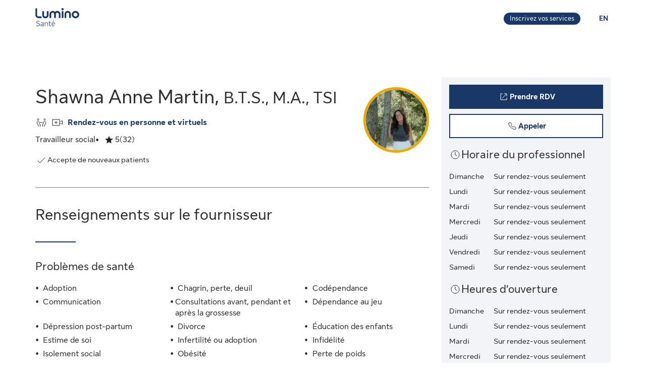

--- FILE ---
content_type: application/javascript
request_url: https://luminosante.sunlife.ca/7ISn7N767/EvJVnYv/ZvOS8hz/FkQw/XiOwNGzLfrcDf0/E3tkIw/GlJEE/j1FLhAC
body_size: 171225
content:
(function(){if(typeof Array.prototype.entries!=='function'){Object.defineProperty(Array.prototype,'entries',{value:function(){var index=0;const array=this;return {next:function(){if(index<array.length){return {value:[index,array[index++]],done:false};}else{return {done:true};}},[Symbol.iterator]:function(){return this;}};},writable:true,configurable:true});}}());(function(){V3();Cds();YVs();var Tm=function(lT){return +lT;};var Od=function(){return pr.apply(this,[Hl,arguments]);};var bk=function(Fk){return I["unescape"](I["encodeURIComponent"](Fk));};var lr=function(Wd){if(Wd===undefined||Wd==null){return 0;}var Qc=Wd["replace"](/[\w\s]/gi,'');return Qc["length"];};var PD=function(gk){var ZS=1;var LN=[];var JT=I["Math"]["sqrt"](gk);while(ZS<=JT&&LN["length"]<6){if(gk%ZS===0){if(gk/ZS===ZS){LN["push"](ZS);}else{LN["push"](ZS,gk/ZS);}}ZS=ZS+1;}return LN;};var YD=function(J2){return void J2;};var YM=function(){lC=["\x61\x70\x70\x6c\x79","\x66\x72\x6f\x6d\x43\x68\x61\x72\x43\x6f\x64\x65","\x53\x74\x72\x69\x6e\x67","\x63\x68\x61\x72\x43\x6f\x64\x65\x41\x74"];};var PM=function(){return Lh.apply(this,[O4,arguments]);};var sS=function(fr,tN){return fr<=tN;};var DT=function pI(Fh,hV){'use strict';var lG=pI;switch(Fh){case gJ:{dr.push(zB);try{var xB=dr.length;var jI=HT([]);var XD=new (I[DI()[tT(OG)](Cr,HT(HT(QT)),xC,qV)][cI()[bS(pk)](xT,dC)][cI()[bS(Lr)](RS,hN)][cb()[Dm(PG)](zr,hN,Dr,BB)])();var wG=new (I[fS(typeof DI()[tT(XS)],CM('',[][[]]))?DI()[tT(qr)](HT(HT(AT)),ET,kd,rb):DI()[tT(OG)].apply(null,[AT,HT(HT(QT)),xC,qV])][cI()[bS(pk)].call(null,xT,dC)][cI()[bS(Lr)](RS,hN)][ZI()[XV(Yd)].call(null,Td,lI,sI,KC)])();var Xh;return dr.pop(),Xh=HT([]),Xh;}catch(br){dr.splice(qG(xB,AT),Infinity,zB);var Kr;return Kr=fS(br[cb()[Dm(PN)](W2,tb,AT,Bd)][cb()[Dm(JM)](AB,Mr,HT(HT({})),Qh)],DI()[tT(JM)].apply(null,[Mq,HT(HT({})),jf,wp])),dr.pop(),Kr;}dr.pop();}break;case BZ:{dr.push(WO);if(HT(I[fS(typeof DI()[tT(nq)],'undefined')?DI()[tT(qr)](Q7,HT(AT),R9,JQ):DI()[tT(OG)].apply(null,[Ox,X0,xC,wI])][x8()[CX(Yd)](PU,nU,zr,PN,Tp)])){var RY=fS(typeof I[DI()[tT(OG)](FQ,HT(QT),xC,wI)][cI()[bS(l8)](c7,PX)],DI()[tT(Cf)](px,xC,BF,E0))?fS(typeof cb()[Dm(s8)],'undefined')?cb()[Dm(Ox)](W8,LX,EF,HT(HT([]))):cb()[Dm(AT)].call(null,qV,QU,HT(HT([])),HT([])):cb()[Dm(Mr)].call(null,WN,Cx,GO,Dp);var Tx;return dr.pop(),Tx=RY,Tx;}var M0;return M0=DI()[tT(hF)].apply(null,[Eq,BF,Lr,XO]),dr.pop(),M0;}break;case lj:{dr.push(Yt);var j8=cb()[Dm(Q7)].apply(null,[Zb,TU,RX,J7]);var Y7=HT([]);try{var vE=dr.length;var k9=HT(HT(Jz));var qE=QT;try{var wX=I[DI()[tT(PF)](A5,T0,BB,zm)][DI()[tT(A5)].apply(null,[wx,QT,qQ,vN])][Mp()[WU(A5)](UX,OG,qU,QE,A5)];I[DI()[tT(PU)](q7,OG,Eq,RF)][cb()[Dm(PU)](kU,L9,t5,AF)](wX)[Mp()[WU(A5)](qQ,Yd,qU,QE,A5)]();}catch(Cq){dr.splice(qG(vE,AT),Infinity,Yt);if(Cq[ZI()[XV(JM)].apply(null,[mQ,PO,OG,ZX])]&&fS(typeof Cq[fS(typeof ZI()[XV(OG)],CM(cI()[bS(QF)](VH,Ap),[][[]]))?ZI()[XV(lI)](XE,KO,sI,T7):ZI()[XV(JM)](mQ,PO,Mq,ZX)],DI()[tT(qQ)].apply(null,[Yq,HT([]),SY,gE]))){Cq[ZI()[XV(JM)](mQ,PO,OE,ZX)][DI()[tT(Av)](Lq,K9,h9,jv)](DI()[tT(cp)](TE,HT(HT([])),Yq,Ih))[DI()[tT(QQ)](HT([]),LO,IY,sF)](function(dX){dr.push(jU);if(dX[cb()[Dm(cf)](Ec,t8,HT({}),JF)](jE(typeof cb()[Dm(X0)],CM([],[][[]]))?cb()[Dm(PF)](zd,Xp,LO,N5):cb()[Dm(Ox)](tU,gm,HT(HT(AT)),qr))){Y7=HT(HT({}));}if(dX[cb()[Dm(cf)](Ec,t8,GO,mt)](cI()[bS(YF)].apply(null,[Vc,Dp]))){qE++;}dr.pop();});}}j8=fS(qE,Lq)||Y7?cb()[Dm(AT)].call(null,rB,QU,HT([]),AT):cb()[Dm(QF)].apply(null,[nO,b7,xC,vY]);}catch(RQ){dr.splice(qG(vE,AT),Infinity,Yt);j8=Bf()[UY(QT)].call(null,SF,J7,AT,IX);}var f5;return dr.pop(),f5=j8,f5;}break;case qz:{var QO=hV[Jz];dr.push(j9);var xx;return xx=I[DI()[tT(PU)](IF,OE,Eq,bv)][DI()[tT(YF)](IF,UE,dC,sN)](I[cb()[Dm(kX)](H7,PX,X8,X0)][jE(typeof Bf()[UY(qr)],'undefined')?Bf()[UY(Ox)](Cp,IF,UQ,jt):Bf()[UY(PO)](Bx,BB,sf,d8)],QO),dr.pop(),xx;}break;case rl:{dr.push(Sq);if(HT(Wp(cb()[Dm(l8)](mC,PN,HT(HT([])),LF),I[cb()[Dm(kX)].call(null,wp,PX,Xt,IE)]))){var W7;return dr.pop(),W7=null,W7;}var xX=I[cb()[Dm(kX)](wp,PX,HT(AT),LF)][cb()[Dm(l8)].apply(null,[mC,PN,GO,HT({})])];var K0=xX[cb()[Dm(U8)](TX,dF,vY,LF)];var YQ=xX[cb()[Dm(YF)](m2,JE,IY,cX)];var mq=xX[cI()[bS(KQ)].call(null,Z0,Vq)];var A8;return A8=[K0,fS(YQ,wQ[Lq])?QT:K8(YQ,QT)?lY(AT):lY(Uq),mq||cI()[bS(D9)](hb,Av)],dr.pop(),A8;}break;case Qz:{var mv=hV[Jz];return mv;}break;case tP:{dr.push(Xp);var VY=DI()[tT(hF)](Dp,kX,Lr,UF);try{var wt=dr.length;var J8=HT(LR);VY=jE(typeof I[fS(typeof cI()[bS(C5)],'undefined')?cI()[bS(UQ)](jX,l7):cI()[bS(zB)].call(null,B8,Z9)],jE(typeof DI()[tT(pf)],CM([],[][[]]))?DI()[tT(Cf)](HT(QT),bU,BF,Rt):DI()[tT(qr)](ZE,rf,EE,SX))?cb()[Dm(AT)].call(null,AQ,QU,VQ,s8):fS(typeof cb()[Dm(QQ)],CM('',[][[]]))?cb()[Dm(Ox)](zE,M8,LE,HT(HT({}))):cb()[Dm(QF)](zr,b7,L9,wx);}catch(FF){dr.splice(qG(wt,AT),Infinity,Xp);VY=Bf()[UY(QT)](SF,ET,AT,zO);}var IU;return dr.pop(),IU=VY,IU;}break;case UA:{dr.push(p8);var XQ=DI()[tT(hF)].call(null,LE,A5,Lr,VB);try{var ZO=dr.length;var Sx=HT(LR);if(I[cb()[Dm(kX)](Ar,PX,HT(HT(QT)),Dr)][jE(typeof cI()[bS(qr)],CM('',[][[]]))?cI()[bS(Ev)].call(null,Vr,qF):cI()[bS(UQ)].call(null,Wm,OO)]&&I[cb()[Dm(kX)](Ar,PX,HT(HT({})),FQ)][cI()[bS(Ev)](Vr,qF)][QT]){var NX=fS(I[cb()[Dm(kX)](Ar,PX,LO,HT([]))][jE(typeof cI()[bS(N8)],CM([],[][[]]))?cI()[bS(Ev)].call(null,Vr,qF):cI()[bS(UQ)](P9,K7)][DI()[tT(wv)](mp,HT(AT),M8,Pd)](wQ[S9]),I[cb()[Dm(kX)](Ar,PX,rf,bU)][fS(typeof cI()[bS(IE)],CM([],[][[]]))?cI()[bS(UQ)](pt,KU):cI()[bS(Ev)](Vr,qF)][QT]);var wq=NX?jE(typeof cb()[Dm(Ex)],CM('',[][[]]))?cb()[Dm(AT)](x2,QU,Ox,Yq):cb()[Dm(Ox)](F0,lQ,Yq,Vq):cb()[Dm(QF)].apply(null,[Y3,b7,OG,GO]);var WQ;return dr.pop(),WQ=wq,WQ;}else{var GE;return dr.pop(),GE=XQ,GE;}}catch(Zt){dr.splice(qG(ZO,AT),Infinity,p8);var Nv;return dr.pop(),Nv=XQ,Nv;}dr.pop();}break;case pz:{var gF=hV[Jz];var r8=hV[LR];dr.push(X8);if(Pp(r8,null)||K8(r8,gF[cI()[bS(QT)].call(null,q8,X0)]))r8=gF[cI()[bS(QT)].call(null,q8,X0)];for(var KF=wQ[Lq],n8=new (I[DI()[tT(L9)].apply(null,[OE,Cf,l8,j0])])(r8);nX(KF,r8);KF++)n8[KF]=gF[KF];var dQ;return dr.pop(),dQ=n8,dQ;}break;case JJ:{dr.push(X8);try{var E7=dr.length;var qf=HT({});var ZQ=wQ[Lq];var Bq=I[DI()[tT(PU)](HT(QT),PU,Eq,k7)][DI()[tT(YF)](A5,HT(HT([])),dC,VF)](I[fS(typeof cb()[Dm(XS)],CM('',[][[]]))?cb()[Dm(Ox)](zv,q8,HT(HT(QT)),Cr):cb()[Dm(t7)](xm,Yx,tx,mt)][DI()[tT(A5)](Yq,HT({}),qQ,xt)],Mp()[WU(Q7)](tx,t5,b5,L9,Lq));if(Bq){ZQ++;HT(HT(Bq[DI()[tT(Q7)].call(null,HT(AT),AF,q7,It)]))&&K8(Bq[DI()[tT(Q7)](HT(QT),Qh,q7,It)][Mp()[WU(A5)].call(null,t5,lI,rt,QE,A5)]()[jE(typeof cb()[Dm(LO)],'undefined')?cb()[Dm(kx)](YF,Q7,IY,HT(HT([]))):cb()[Dm(Ox)].call(null,vt,KE,PN,EF)](cb()[Dm(wv)].apply(null,[Qh,Jp,Q7,BF])),lY(wQ[AT]))&&ZQ++;}var G9=ZQ[Mp()[WU(A5)].apply(null,[Yq,SY,rt,QE,A5])]();var z7;return dr.pop(),z7=G9,z7;}catch(df){dr.splice(qG(E7,AT),Infinity,X8);var l5;return l5=DI()[tT(hF)].call(null,sI,JM,Lr,FX),dr.pop(),l5;}dr.pop();}break;case D3:{dr.push(T5);var tQ={};var b9={};try{var cv=dr.length;var Xx=HT([]);var Tt=new (I[x8()[CX(Dp)](OG,kd,XU,VQ,J7)])(SH[cI()[bS(Uv)].apply(null,[DC,GQ])](),QT)[cb()[Dm(j0)](xQ,pm,GO,Uq)](cI()[bS(tb)](Y0,kE));var Dv=Tt[cI()[bS(j0)].apply(null,[Im,fv])](DI()[tT(F0)].call(null,VQ,q7,nF,w3));var GY=Tt[x8()[CX(BF)](Ox,M9,Wm,JM,EF)](Dv[cb()[Dm(Y8)](MB,mX,LE,HT([]))]);var ct=Tt[x8()[CX(BF)].call(null,Ox,M9,Wm,kE,VQ)](Dv[ZI()[XV(BF)](Jf,BF,Uv,hq)]);tQ=J5(hR,[cI()[bS(BX)](jT,p7),GY,cb()[Dm(b5)].apply(null,[vB,JO,ZE,J7]),ct]);var Gp=new (I[jE(typeof x8()[CX(PO)],CM(cI()[bS(QF)](DL,Ap),[][[]]))?x8()[CX(Dp)](OG,kd,XU,BF,OE):x8()[CX(QF)](VE,HX,Qx,HT(HT({})),GO)])(wQ[Lq],QT)[cb()[Dm(j0)].call(null,xQ,pm,IE,HT(QT))](cI()[bS(Yf)](VH,vm));var lF=Gp[cI()[bS(j0)](Im,fv)](DI()[tT(F0)].apply(null,[Mq,TQ,nF,w3]));var Qv=Gp[x8()[CX(BF)](Ox,M9,Wm,TQ,Lq)](lF[cb()[Dm(Y8)](MB,mX,Mq,HT(QT))]);var p0=Gp[x8()[CX(BF)](Ox,M9,Wm,ET,UE)](lF[fS(typeof ZI()[XV(QT)],'undefined')?ZI()[XV(lI)].call(null,t7,nE,OE,NO):ZI()[XV(BF)](Jf,BF,s8,hq)]);b9=J5(hR,[ZI()[XV(S9)](lI,lI,Tv,j7),Qv,DI()[tT(rF)].call(null,IF,PN,ZE,W0),p0]);}finally{dr.splice(qG(cv,AT),Infinity,T5);var AE;return AE=J5(hR,[jE(typeof cI()[bS(Kf)],'undefined')?cI()[bS(B7)](Lk,n9):cI()[bS(UQ)](IX,W5),tQ[fS(typeof cI()[bS(Bd)],'undefined')?cI()[bS(UQ)](q5,dU):cI()[bS(BX)].apply(null,[jT,p7])]||null,cI()[bS(k7)](Or,Gx),tQ[cb()[Dm(b5)](vB,JO,XS,IE)]||null,jE(typeof cI()[bS(Ex)],CM('',[][[]]))?cI()[bS(gm)](RM,x7):cI()[bS(UQ)].apply(null,[MY,A5]),b9[ZI()[XV(S9)](lI,lI,kX,j7)]||null,DI()[tT(BX)].call(null,kX,mp,gq,NS),b9[DI()[tT(rF)](JF,LO,ZE,W0)]||null]),dr.pop(),AE;}dr.pop();}break;case O:{dr.push(Fm);var Et=function(QO){return pI.apply(this,[qz,arguments]);};var d0=[cI()[bS(Ev)].apply(null,[vr,qF]),jE(typeof DI()[tT(pf)],CM([],[][[]]))?DI()[tT(k7)].apply(null,[Ox,ET,Dp,HQ]):DI()[tT(qr)].call(null,HT(AT),f8,D9,Fq)];var MQ=d0[DI()[tT(gm)].apply(null,[Tp,XS,gO,OF])](function(hf){dr.push(sQ);var SQ=Et(hf);if(HT(HT(SQ))&&HT(HT(SQ[DI()[tT(Q7)].apply(null,[HT(HT({})),Ex,q7,vc])]))&&HT(HT(SQ[DI()[tT(Q7)](nU,GO,q7,vc)][Mp()[WU(A5)](RX,X0,XG,QE,A5)]))){SQ=SQ[DI()[tT(Q7)].apply(null,[tx,f8,q7,vc])][Mp()[WU(A5)].call(null,pf,pf,XG,QE,A5)]();var Up=CM(fS(SQ[cb()[Dm(kx)](AU,Q7,mt,Pt)](cb()[Dm(kY)](QG,sI,AT,IE)),lY(AT)),SE(I[cI()[bS(RX)].apply(null,[Jm,Ff])](K8(SQ[cb()[Dm(kx)].call(null,AU,Q7,HT(HT([])),HT(HT({})))](cI()[bS(QQ)](ON,Tv)),lY(AT))),AT));var Hq;return dr.pop(),Hq=Up,Hq;}else{var Wq;return Wq=DI()[tT(hF)](t5,ET,Lr,NV),dr.pop(),Wq;}dr.pop();});var XF;return XF=MQ[cb()[Dm(S9)].apply(null,[OI,Fq,HT(HT({})),xC])](cI()[bS(QF)](Dc,Ap)),dr.pop(),XF;}break;case WL:{var Op=hV[Jz];var bt=hV[LR];dr.push(m5);var E5=Pp(null,Op)?null:bY(DI()[tT(Cf)].apply(null,[wx,QQ,BF,Sr]),typeof I[jE(typeof cI()[bS(QQ)],CM([],[][[]]))?cI()[bS(M8)](vX,cf):cI()[bS(UQ)].call(null,zQ,b8)])&&Op[I[cI()[bS(M8)](vX,cf)][cI()[bS(ZE)](hm,r5)]]||Op[cI()[bS(OE)].call(null,SM,BF)];if(bY(null,E5)){var N0,jx,V5,N9,RU=[],gv=HT(QT),g7=HT(AT);try{var q0=dr.length;var Em=HT(HT(Jz));if(V5=(E5=E5.call(Op))[cI()[bS(rf)](tq,BE)],fS(QT,bt)){if(jE(I[jE(typeof DI()[tT(J7)],CM([],[][[]]))?DI()[tT(PU)](tx,Vq,Eq,Wf):DI()[tT(qr)](Ev,UX,UO,kO)](E5),E5)){Em=HT(HT(LR));return;}gv=HT(AT);}else for(;HT(gv=(N0=V5.call(E5))[cb()[Dm(X8)](VU,kx,PO,IY)])&&(RU[cb()[Dm(A5)](nE,dC,Qh,LE)](N0[cb()[Dm(XS)](n5,QF,Mq,Vq)]),jE(RU[jE(typeof cI()[bS(px)],'undefined')?cI()[bS(QT)].apply(null,[zV,X0]):cI()[bS(UQ)](tY,l8)],bt));gv=HT(QT));}catch(z9){g7=HT(QT),jx=z9;}finally{dr.splice(qG(q0,AT),Infinity,m5);try{var rv=dr.length;var m8=HT(HT(Jz));if(HT(gv)&&bY(null,E5[cI()[bS(QQ)].call(null,OF,Tv)])&&(N9=E5[cI()[bS(QQ)](OF,Tv)](),jE(I[jE(typeof DI()[tT(IE)],CM('',[][[]]))?DI()[tT(PU)](kX,px,Eq,Wf):DI()[tT(qr)](xF,HT(HT(QT)),L5,I0)](N9),N9))){m8=HT(Jz);return;}}finally{dr.splice(qG(rv,AT),Infinity,m5);if(m8){dr.pop();}if(g7)throw jx;}if(Em){dr.pop();}}var dq;return dr.pop(),dq=RU,dq;}dr.pop();}break;case X:{dr.push(JF);throw new (I[DI()[tT(JM)](nU,BB,jf,pO)])(cI()[bS(d9)](Cv,Hv));}break;case dR:{var V9;dr.push(v0);return V9=HT(Wp(DI()[tT(A5)].call(null,d8,L9,qQ,n7),I[DI()[tT(OG)](GO,PU,xC,k0)][fS(typeof cI()[bS(P7)],'undefined')?cI()[bS(UQ)].call(null,Mr,bf):cI()[bS(pk)].apply(null,[k7,dC])][jE(typeof cI()[bS(Tv)],'undefined')?cI()[bS(Lr)](T9,hN):cI()[bS(UQ)].apply(null,[Zq,w9])][cb()[Dm(PG)].apply(null,[vx,hN,Vq,vY])])||Wp(DI()[tT(A5)].call(null,Tp,pf,qQ,n7),I[DI()[tT(OG)](QT,L9,xC,k0)][cI()[bS(pk)](k7,dC)][cI()[bS(Lr)](T9,hN)][ZI()[XV(Yd)].apply(null,[Td,lI,UE,rt])])),dr.pop(),V9;}break;case Ul:{dr.push(GF);try{var YO=dr.length;var Bv=HT(LR);var kq=QT;var Dt=I[fS(typeof DI()[tT(OG)],'undefined')?DI()[tT(qr)].apply(null,[Uq,cX,P0,XS]):DI()[tT(PU)](Ev,HT(QT),Eq,zr)][fS(typeof DI()[tT(wf)],CM('',[][[]]))?DI()[tT(qr)].apply(null,[px,Dp,Rq,tt]):DI()[tT(YF)](Vq,OE,dC,Bx)](I[fS(typeof DI()[tT(N8)],CM([],[][[]]))?DI()[tT(qr)].apply(null,[S9,AF,xU,DO]):DI()[tT(LF)].apply(null,[A5,Tv,FQ,mf])],cI()[bS(qF)](Vd,hQ));if(Dt){kq++;if(Dt[cb()[Dm(XS)](ZU,QF,LE,Bd)]){Dt=Dt[cb()[Dm(XS)].call(null,ZU,QF,OE,Of)];kq+=CM(SE(Dt[cI()[bS(QT)].apply(null,[ND,X0])]&&fS(Dt[jE(typeof cI()[bS(Rv)],'undefined')?cI()[bS(QT)](ND,X0):cI()[bS(UQ)](bQ,KQ)],AT),AT),SE(Dt[cb()[Dm(JM)].call(null,hY,Mr,qr,HT(HT(AT)))]&&fS(Dt[cb()[Dm(JM)](hY,Mr,Mq,vY)],cI()[bS(qF)](Vd,hQ)),Uq));}}var VO;return VO=kq[Mp()[WU(A5)].call(null,PN,EF,gY,QE,A5)](),dr.pop(),VO;}catch(kF){dr.splice(qG(YO,AT),Infinity,GF);var rp;return rp=DI()[tT(hF)](AF,EF,Lr,jp),dr.pop(),rp;}dr.pop();}break;case TK:{var A0=hV[Jz];dr.push(bv);if(I[fS(typeof DI()[tT(q7)],CM([],[][[]]))?DI()[tT(qr)](Ex,HT({}),zq,GF):DI()[tT(L9)](xC,K9,l8,Ht)][cI()[bS(EQ)].apply(null,[Pm,U8])](A0)){var gt;return dr.pop(),gt=A0,gt;}dr.pop();}break;case Xz:{dr.push(lE);var Z8=Wp(ZI()[XV(Tv)](CU,Ox,Dr,QY),I[jE(typeof DI()[tT(f8)],CM([],[][[]]))?DI()[tT(OG)](AF,AT,xC,IV):DI()[tT(qr)](pf,S9,vQ,pv)])||K8(I[cb()[Dm(kX)].apply(null,[Bp,PX,HT(QT),IF])][cI()[bS(wv)].apply(null,[LI,vY])],QT)||K8(I[jE(typeof cb()[Dm(lI)],CM([],[][[]]))?cb()[Dm(kX)](Bp,PX,Xt,JM):cb()[Dm(Ox)](ZF,Vv,BB,ET)][x8()[CX(JM)](LE,Of,fq,Ox,BF)],QT);var Fv=I[DI()[tT(OG)].apply(null,[XS,HT(QT),xC,IV])][DI()[tT(MX)](X0,Mq,fO,pV)](Mp()[WU(BF)].apply(null,[Qh,HT(HT(AT)),Zx,XS,LE]))[DI()[tT(jf)](lI,X0,U7,wm)];var sp=I[DI()[tT(OG)](PO,XS,xC,IV)][DI()[tT(MX)].apply(null,[pf,kX,fO,pV])](cb()[Dm(MX)](gc,Lt,xF,HT(AT)))[DI()[tT(jf)].call(null,tx,JX,U7,wm)];var hp=I[DI()[tT(OG)].apply(null,[OE,v0,xC,IV])][DI()[tT(MX)](X8,Ev,fO,pV)](DI()[tT(d9)].call(null,I0,X8,kx,DE))[jE(typeof DI()[tT(BB)],CM('',[][[]]))?DI()[tT(jf)].call(null,LO,FQ,U7,wm):DI()[tT(qr)].call(null,J7,BB,L9,nU)];var qp;return qp=cI()[bS(QF)].call(null,hL,Ap)[cI()[bS(Av)](BC,d9)](Z8?cb()[Dm(AT)](FI,QU,HT(HT(AT)),PO):cb()[Dm(QF)](Kx,b7,BB,XS),cI()[bS(AF)](jN,zf))[cI()[bS(Av)](BC,d9)](Fv?cb()[Dm(AT)].apply(null,[FI,QU,IE,PN]):cb()[Dm(QF)](Kx,b7,A5,HT([])),cI()[bS(AF)].call(null,jN,zf))[cI()[bS(Av)].apply(null,[BC,d9])](sp?jE(typeof cb()[Dm(S9)],CM([],[][[]]))?cb()[Dm(AT)](FI,QU,Ev,LF):cb()[Dm(Ox)](OU,Rp,EF,Cr):cb()[Dm(QF)].apply(null,[Kx,b7,v0,HT(QT)]),cI()[bS(AF)].call(null,jN,zf))[cI()[bS(Av)].apply(null,[BC,d9])](hp?fS(typeof cb()[Dm(A5)],CM([],[][[]]))?cb()[Dm(Ox)](F0,L0,s8,sI):cb()[Dm(AT)](FI,QU,QF,LE):cb()[Dm(QF)](Kx,b7,OE,qQ)),dr.pop(),qp;}break;case Yl:{dr.push(t5);if(I[fS(typeof DI()[tT(N5)],'undefined')?DI()[tT(qr)].apply(null,[Cf,qr,xq,tO]):DI()[tT(OG)](J7,mp,xC,Lv)][DI()[tT(vF)](qQ,HT(HT({})),AT,Vf)]){if(I[DI()[tT(PU)](HT(QT),Mq,Eq,Hx)][jE(typeof DI()[tT(Ex)],CM([],[][[]]))?DI()[tT(YF)].call(null,I0,HT({}),dC,WE):DI()[tT(qr)].apply(null,[fF,A5,Rx,U7])](I[DI()[tT(OG)](d8,HT([]),xC,Lv)][DI()[tT(vF)](HT(HT(QT)),HT(QT),AT,Vf)][DI()[tT(A5)](K9,nU,qQ,dp)],DI()[tT(PG)](UQ,Yd,Cv,M5))){var R8;return R8=cb()[Dm(AT)](HO,QU,Uv,QF),dr.pop(),R8;}var qO;return qO=cb()[Dm(Mr)](Bp,Cx,HT(HT(QT)),Av),dr.pop(),qO;}var qx;return qx=DI()[tT(hF)].apply(null,[Tp,I0,Lr,O5]),dr.pop(),qx;}break;case bA:{dr.push(YY);var X7=DI()[tT(hF)](HT(HT(QT)),SY,Lr,QY);try{var Mf=dr.length;var Jt=HT({});X7=jE(typeof I[cb()[Dm(cp)](WF,Kq,VQ,UQ)],DI()[tT(Cf)](ET,Mq,BF,xI))?fS(typeof cb()[Dm(T0)],'undefined')?cb()[Dm(Ox)].apply(null,[GX,Pq,BF,pf]):cb()[Dm(AT)](WI,QU,HT({}),ZE):cb()[Dm(QF)](lt,b7,UX,QT);}catch(P8){dr.splice(qG(Mf,AT),Infinity,YY);X7=fS(typeof Bf()[UY(qQ)],CM(fS(typeof cI()[bS(QF)],'undefined')?cI()[bS(UQ)](MO,JY):cI()[bS(QF)](Mj,Ap),[][[]]))?Bf()[UY(PO)](OQ,kE,mU,LY):Bf()[UY(QT)](SF,UE,AT,A7);}var cE;return dr.pop(),cE=X7,cE;}break;case nn:{dr.push(HU);var Ut=DI()[tT(hF)](kE,IF,Lr,zO);try{var m0=dr.length;var NQ=HT([]);Ut=I[Mp()[WU(Cf)](Yd,kE,S0,PN,A5)][DI()[tT(A5)](Of,mp,qQ,J0)][cI()[bS(LE)].call(null,Ib,Yx)](cI()[bS(t7)].call(null,T8,Tp))?cb()[Dm(AT)].call(null,T7,QU,JM,Cr):cb()[Dm(QF)](DO,b7,Dr,Mq);}catch(MF){dr.splice(qG(m0,AT),Infinity,HU);Ut=Bf()[UY(QT)](SF,qr,AT,nf);}var R5;return dr.pop(),R5=Ut,R5;}break;}};var K8=function(B0,sE){return B0>sE;};var kQ=function(Lp,rY){return Lp%rY;};var Pp=function(xf,Q0){return xf==Q0;};var Uf=function(){sU=[];};var qG=function(nx,WY){return nx-WY;};var S7=function(){return ["~URt","\x07","&)TO&\bX; FE)\x3f,-\x3fQ_.:O Q","W\'","gO%I","%\v&5","OQ<)3","*\'","H5**pa0yU)tP8-E!7qk)8{r|M:O~","&VR*\t*9)KN","9HX&\t","!m","({8)$&%S_1$I\x00$NE;)","6Gf=-0\x07%BT\"","]1B F","_7LI*","\"-LV\vE-V","C*89)U[\'\b","ES</:-Ih&I3G","DM1\\",",8`T H7","aV !#_)HU7\f2 QP <f)=)R_1","*L_/_","zX7CK=","E%\x3f1LN._","8)KS6s\x3fg(v*/)\r0)W","\f<%CN\bU","\tI0P"," lK_43M!NVap%9<PN&VC.<6-","Q-\x3f%\r=.\x40","LH#","H\"H(w\"m\v","\';V","A>}d1b",".(\"","m*I\x00,L\f#(\v1\"Q\x07O<RM \"f2;(PV&","i.8.","9a!CZ\x00","M<%$8%QCM ","%1-Ws-I3C","FU.\v\x401G","#\x07 )KI*B","+#\v;Kj1\\7V`*\x3f%\r=<QU1\b","K>/=8LL&","\x406G",".\'WS5XMA!","9-]n,OMJ;\x3f","VN,\v","F","DJ,8/:","$#VN\"o!G"," \x40","J^6I","f~=k>\fh<h\t/vn-{.xF,(#3$LP(A*RV<83\t#4\\\x40sJEqAwuiT","&#QU \x40","/\'8\x40V&E(","\"b","6Ge;8469Q_","^&\rE oI >\x3f","\fCs","4N)","M\x00GI","}(B7(4\")We6[$R\x07A+","<R","\'<DT","*","I,V","A!+2","%Vj\"\tM\fLE#%\""," p","^\x00LV&)5","!!HC","K1O&(",";!GH&","/*1\"Qb","I/O","]&n*UA=","qV9%%#WQ&\t","GA,92:+","Q[$5M ","O+DC:>\'8)","(\t5 L^\x00M$AA=\t4\r;>","(\x40\\\"\x40CQ*","B\"$","=\x3fk[\r","KK","6Vt=%+ %S_cY1A;94t-J1A1KAo:\'!)\v","B","%,NA= /<8j/K[\fL","$OM*\"2R8%BR7V_+QV","/WC3C","kW;-*\x00>L]$^","!N)G","B=V;K,","<951\"A_\'(X7V","\"#\x07 ","C*P3A\x3f8.","{ \'\f DN*\t|*O\x07P","$s NJ&9+ 1:DV6X","<)(\f;>a[7","B!G9E\")","A>9#\f DQ&7C.","\x3fQ[1","DJ1:\\\x3f+dM($2","C[.\x40","$(\x40","N1`&","\f1/W_7","_7KC&*\x3f","S","FG:!# \tI_.B","2 TG*)\v=#K5B","0\x40M<$","E!",": J[\'B","5\x3fQm\"ENV;","F\bb}jRe","!!~s_-C","%\vO","!KT#-\x3f15!\x40","c)M*\x3fF\td$-\f!q\"\b|*{Cu&{\x3fbq\rMC!w","&e2{\t*\x07","\rE,\x40H&8\x3f<-K]&",">&+PW&X","/JV/O\rG\x40#)5\f\x07%BT\"_","RC*","5G","","\\0EJ<","1MG\')(","F\"a28)H_7\tU","0^5V","()","0M1vI*\x3f29<","_&","\tI![$P.8#","FH*+\'\v1L_/","3\f1>l^","\x3fM_","\'#","LR&+\'\v;>u_1E6KJ<","^","\x3f6#I","JT","2n[rvQ$qf8","\"G\bcLrCj>\be0c\b\v","K9 ","\vV(GL (","<)FQCPP /)","H)Vp&!#\f -HJ","\"JH.\x40","B0V","*I$VVo>#\f! Q*\b\f*VWE!l)>)FN","7","$","F7D","c%wE",";\"F[7","\x3f27\'i_-","C,N","\rgy\x07>j1\rk=o\b0wi.z!{-E-/\"2+MS)\x40+M\x07U=\x3f2\n\";]C9KDvBxtT{q","Hr\v","!)\"%VS!\x401[L.\"!","7KE- #","(D7Ge=>\'9C\\&\t","5\x40 m","E#8\r-","FR1A","iQE","$QJ,2&-QU1","_Fw","q","T:#0)W_1","Ke=>\'","=*","\x3f","%5>fU\'m","/AYHRE<\" czU\\ !`&D{5+; ","_m\x3f#\'#We\'Xg","K:8#\r%AN+","IKA 92>78LL&9E6","\v;\x00JM&\to6G","\'8W_&","H&E1Gt=#27#Ir\"H P","+X6X\v","6K;l\'_\"-IS\'[I0OWR. 3t#C7\\erV\"%5\f=#Kt\"I","C#","D1RM\v`","u","|7g(f","089\x40v&K-","T\"","6F",".3k","V:\"29)","Kv","(W+47)","K!>#05VN\"I-CC*","+:%","\nZ)K.829<Q7\f5PE+l(:aLN&\tM)GWM!\x3f2:/\x40I2BV*PA=l2t.\x40*I$\x40Acl(:aDH1UV*\x40A,85_99VNcM\x00 \x3f6#I*I$VVdo_9)QR,","J+KL","\r","!\x40N\"0I","","4*MA.\"","I EP*","Lh&\bI","\"X#KH","^&X\bMA","r6`3)GA!8","\x07K&\"2&(JM-","S+>","\'b1vE,\'",")KY,I","","!!\x40T\'^","W;",",-*$DT7A","*WL<8\'\r ","#>\x40","}(W* #=9He6[$R\x07A+","\x3f25 QRY,L:E!%6\n8-QS,","6JV*(&\'\x40H\n\x40+G2V=#4","QE=8\r5/NS-","}A!8","$)0","","%\r1-Q_I L","+\'9-","=)7\n=>\x40^","5\x3fjM-+^5GP6","\x3fRS","JM($2","M<","$I\bMQ#)","k*EAo\'\x3fluV6Eet\x40*#f-1\"A_1^","58\x40","5*Q_17C","zJ+B*O","=<fU\'","3G\x40 >","DY _,\x40H&8\x3fR1:\x40T7\b","B&>5\v#D^","%(","j","*#\v7$gCX&$PI<\r6","&NA!8","\fI\"NE","tD","QH*\"/\n9",".CL)5\n88","WB+","%!\"QH:","B& #","r_!0EhKP*+41>Q_c+h0","%","^1Z7","A>aj","Er","A+Vk)/\r $","\vC+VV:<","!O","M*X","$RQ=)","1GE;#4","&5","e3CM+l\'\v )HJ7[XeFW;>3 9W_cChKA=-$1lLT0M&GY.\"f&(\x40HcCV\'GWM;)46 \x40cChCV.5f6&\x40Y7\b\f0Q\'-0t-aA*NYM;)4 #WgkR\f VK+b","m<Lm;)4 #W","3\f<DT\"I","\x3f\bt",")WM!\x3f\'8","-S[*{!V","! \t]N&_*L","5N`t","-68%F[7CjHR.\x3f%\r=<Q","I</0)K","#MI\x3f39%Q","V\'\b","gV,","W<%!","\x3f#\v#Ri7X","S\')#","M-v"];};var lq=function(KY,V0){return KY>>V0;};var St=function(){return Lh.apply(this,[gJ,arguments]);};var fY=function(){return Lh.apply(this,[Sj,arguments]);};var zU=function(){r7=["g&E\f","=\x07\x07Y*$P*K0/",";:","D\t3\t)","71","x9-)C#6&!\"4J\x3f,","D\n%4G\"","%)",":","p","(%\\\fL","\f:","<.Yk,MU\x07!\t5)&86$/5B$\'B\n{",":$F","\"$F.\'A&C2\x00%","","B%9\x40s\t0",">P\r\n\f\n!","3\'+J2PR\x3f0/G#",".*9",":(X)2;","\t4("," ,%Y\"\x3fPx\":\x07E# ","[\"!8*9*","EH!+","\vB\n\r48","#\tI\b+W`W4\'0r","\fT",")7.2%71N8"," W","1Y$-\x40\fS","!","V\x07U\t0/9","[S%~","!(&9(F\"=wH\v!2t30138:","67","\x3f 8\\)*","0#< L.","\'4.2=(D%",":,4#$E\x3f","\nZT\v /G","$2$G.$PU10\x3fG\x00+,\"!1D8=","(.Y(V\x07","#.+/","1\"","P0","V",")&5\'5c\"-Q\nI","4!0\'2+3","2\v9[","S\x00D\n","D9)A/+0\n9\"4O\"\'R(U\x07<\"","50,&2%O9,F","\bea","\bG0-=&\x00<*N9\nZS\x07;)",")X)2;\n##","DB\x00",",,:=$","!","\x40_&5Z4:\"#s","((Y\ft!\b>\\5.&2&\tJ8!","i","Sq\x07)","\x40+&;1","(","=+2%\b[9\\\bI\x07&","\f4T**,%)$","0$a","[*;F\nn\b\r"," H(,Y\nU\t0>","+5o.\x3f\\\fB\"!",":E","3_V;","rnI;-\v","44\f\vT\x3f!,k#galyiyQ::5V2i-6\"$OkY\x40K0;\x40sD\x07k&77~","}","9\ns\x3f",";>b/ *+","FT9\v","_\bf\'8c,Fs\v(\t&i\bt)u\'%\x00tm0\v\n\b\'r\'08\n%Q\x07n\x07 \f%myt7v\n&k\'m:\x00Ay-t) !\"\x3f3cv3\x07\td-C$e!%w\"s)O%.4#1!Gv\'~\x00s1Q.aV5\r1v*t3*\x00m{m>e5\x3fdP/d g7i/\rc_f>+137\bqjs\vf I8\n5Qn w%j\ryd7v$\fk6m0:A\tz\t-v\'!2\x3f6sv\v-\ng5C\'\x3fe$&w\"\x002s)9O\n97;&jGt\'7~s\vQ+V8\r1nt\x00t3*}{\bm>C8P/d /g0[/\bs_s>(!\x07\r30\bqiw\vc I8\n!Q\x07n\n \f%i\ryt7v&k$m:Ay-t)1!\"\b1v3\x07\fd-C$\x3fe!&\"s)O\nx.71!Ge\'7~\x00sQ.aV2\r1vwt\t*\x00m{m>e=9P/g g$i/\rc_f>+130qjw\vf I8\n5f\x00un#%j\ry|7v$&k6m(:Az\t-t9\'!*\x3f6sv\n\x07\nd^C\'\x3fe&&w\"s)O\n;7;1\"jGtk\'7~s\vQ*KV8\r2t\x00t3*\x00{\bm>e8P\v/drg0&}1\bt%o!#&t0v4730hoY0IOk\x3fC/ 0\x00ytv\'.7\tt}hI$m\n\bt)\',26!6t\f\f\v0$&j\n\b\x3fP4\x3f!79$9\x00h\"R,f#+!=G34~yt\fP\':\x07Q#t\x07 .!:#\"$nr$\x00.e 8!B\x07\x07.82\b\n\bt$~^1!p>+\x000/d\n\bt,WWIP:t\x07/2 )\x00j\n\bvo+8\v\x3f\rV1:%\x00s\btW/82\"\b6}\v.#=&i/\bs\"f\'6Pw<\t\"\b\fj\t$ME\ve&w%3\x00\v)L\n\bt.f(\x3fm%\t#t\x078\"\\\n\nfO8*9z=42L\b\b|[f\'8c\x3fx\x075/9\x00h_f>4!6y%3\x00\v*j\x00t\x00nR8!Cm$;`\x00t.f\'8\"\r<B\x07\x07\f9F.\n\bt#j#:G\x40!+.0)\x00j\n]f\'3jGt%3)8r%a.f\t6PV+kv3\b\x00z\n\vR.b\'8/B\x07\x07\fr\tf\n\v`)^U\x00t%\r \vC.,d.u7<!9|\x07$6H<\bv>s!:,6Z\n(8\x00j\n`f%-;6{vy",",[\"+)","=5Y\"\'R","CK&","\tI\rz^","z$.; #","\t5P40\f&\'/\"N&,[s!","(WR\r","\t<>q#4*+","+*4(F.ieRT<","-~","D","I","E\'7-",".6$","\\.+QN\'\x3f(G/4*1 \"_\"&[","+Mv\x07","*%-7#$","e*=\\BF:9\t>A"," *","tW\n\"$P577,9","*,N","8!\'])*;\r\",$Y,GN","*]I","8=TR","&A\x07B"," ,LW","%)P\x00(1\"#","t<,W\vU0(V.6",".3)u\x07^%b;\n3)y\r/",";0## _.","UY&:P+!07w\'5C$<AOD\x07\r6\b{Gf\"7-6\"8","\r,)F5",")X60","\v\x07","O.+\x40\b","Z%13&9.O.","\x00U;:\\)*dc\'<5Y* AF","3&S","\'3C","\'2l.\'PF\'&.V2-1-","\r4>","6N)-GQ\v","k","1!<(>h,Pd\t;8\\)*","C\x07\x00G2,","S\t\f6\b8[%!2","\r:3/\\(#\n\"0","w3yw2","x94/ T2-,\x008((Y&"," \f","SF\v&","\'5RkY^\v","3=1J\x3f*]*_%2[","P","M\";Fi\x070","\"+3]\"*P8H0\tR/7*16\'.E","=R#076)$_8","2{{","E\r!5","3\x3f 5D&(F","\tuH5\r\'\t5a\'#","IdW","96","(*5/5N","z","+\f","\n;G^","r",")$_\t(AB\x00","Y#);-#7;-G-",">Z*2;\':(D%:","!<","/&T;O!7c\'(","FU","w%","%\x3fPfw\'\'$\\.;","-,>2G4+,"," \x3f-*x\x3f&G\x40( /f/#0\";","\t","}h^LKkJEiB_","-2G)71%#Q\'M\"*POk0\x40\v\x40!i7-","<\"O$*","&(>E-$&#(_","#G>,A\x00H","8[ -,.\x07=2\\$;Q","N","!#","R\nS);0)E#6*:=\"Y\"9A\x00U","R\nS.2\bA4+.:\"4N8","){Uj",")D8=[J","\f"," %/5N+_\nD,\x07,","J!P","b%Fq","%TS","FU",">4,[\vB\'","34v.%,\x008+","\v!3F",",&:8$","L2;ZD\t\t0","6A%,&3/","7($",":\v2"," :(E1EB\n<5%P5127","=\x07V ","D\'#4P","/,CD\'\t>A\'07,9","E$>","; &^*.P","072","=%N","$},","<:Y","9B","X","2w4%(&","&\rW^","E7\x3fI","k","8Y*!=7\"$E\"<X+F","&\n>Q4-(&%.=\"Y\"9A0A\b",":\x07","(&[B\b\r\t5Z1","F$3v\x00I\b62[","\bEK)4G)6","3#\x00^\x3f&XS;","T64*9<N9:\\\x00I","*Z2%","7\b\'2","}b\to\x00","<,W(k0;4","+(D>0\\Q\x40","T\vC&","\x40*(\'>4_0E\n","10(99/","5G\'011w=aJ\';PCY\'5\\(#","Y)+,","4","i\fj\vB\f2\x3f)[\"!,&%.\'/M$","-3N*=P=B!32[\'(\n*:!4_","-!\'\'8 ","(4-",";,$G8","\n!","Z\x00-&&3","6$*\vx,Tt0","6\b:t2","/\\F\n,,4","\'-N(A\x07","\x07{","D\r,",">-B\x3f","\x00\f9\f","\x40\t","}g","B!ZH6:4T50","*!2R","%","*1/,N","&42P)1*p:(].","SI","z<j,0",")\bE\x3f","m\x07geC\vJU","WN\n(q\'0\x3f","67P\"6\"9!,","8A%,","*=AD<#5",":9\rl\f",".^(!pB\b\r","[9&V\nT8 4\x07Z50\f&$","(3F\n=A","$+\"B*%v\x07F::5","2,0 ","/1","EU","&5_;:","QQ\n","M-:","/#",",iv","2\rP","&N\x3f\fY\nJ!a\'#\":","[W\'0d","\x3fT,,,#\"$}*%","9PJ\n&\t4F"," $Y*=Z","a02>Q#6","8X6+-&3","PR\v\'9P","hg\r!t","J\t\f:X5","2_$;P8B.<>#G\'\'5*9\v9H.9AH\b","\'\'=&\'",">X/7-*8","/2\\","P\nJ","PW2+\x3fdw/(G.-Osu/\\(#~78Q,$\v.\'V\x00Cu4A\'-00w& Y**A\nUY:/\\\"!~,1Q:)NkTN\bHu:R#j","1-\"0","U%","^\nQ\n","3[#","\x07S\to","\r1r","H\x07<<","A5","6(\x3f71<,","\r,","\r4<A","X\x00]/\n8Y*=56\" I\',","8#.^8,\x40","{","\rSr~\x00","\f","<$X.=","L8\x00P(~"];};var jE=function(v8,NE){return v8!==NE;};var Lx=function(bq){var z8=['text','search','url','email','tel','number'];bq=bq["toLowerCase"]();if(z8["indexOf"](bq)!==-1)return 0;else if(bq==='password')return 1;else return 2;};var Xq=function(m7){if(m7===undefined||m7==null){return 0;}var k8=m7["toLowerCase"]()["replace"](/[^0-9]+/gi,'');return k8["length"];};var Lh=function z5(Mt,Iq){var R7=z5;for(Mt;Mt!=jZ;Mt){switch(Mt){case Oj:{YY=UQ*Uq*A5*PO;JY=QF+PO*Mr+qr;jf=Uq+PO*Dr-A5-QF;d9=PN+Uq*lI+Dr+Mr;Mt+=Ol;}break;case Ul:{wE=Uq+Mr*lI+Dr-UQ;Sp=Mr*PO+Uq-Dr-PN;j9=Dr-PN-PO+A5*Mr;Mt=YP;Ux=UQ-Lq*PN+Mr*lI;IX=Lq*qr*Dr+AT;}break;case J:{D8=PO+PN+UQ+qr*Mr;xt=A5*Mr+Lq*lI-QF;Mt=zR;j7=A5*Lq*Dr-Uq*Mr;lO=A5*QF*Lq*lI-Mr;Qx=QF*Lq*qr*A5+AT;ZX=A5*Mr+qr+PO-Lq;Aq=Mr+lI+Dr*QF*qr;Wv=AT+PN+Dr*Uq*A5;}break;case Oz:{dr.pop();Mt+=EJ;}break;case LH:{hO=Mr*AT+Uq*lI;G8=AT*Uq+Lq+A5*Mr;Mt-=JZ;Ap=lI-Mr-AT+Dr*UQ;xO=QF*PO*lI*UQ-Lq;Bd=AT*A5*lI+Dr+Lq;U0=lI*Dr-QF;tX=AT*lI*UQ*PO;}break;case xH:{BX=QF+A5+Dr*PO-qr;Mt=nZ;E8=Uq*AT*QF*UQ*PN;n0=A5*AT*Dr-Lq;zx=Mr+lI+PO+Dr*A5;Ff=PN-PO+Mr*Uq-AT;Z0=UQ*qr*PN+PO;vO=UQ+Dr+qr*Uq+QF;KU=AT*PN*qr*A5*Uq;}break;case SL:{Yp=Dr*QF*A5-UQ-Uq;Sf=UQ*Mr-PN*PO*AT;tm=QF+A5+qr*Mr-AT;g0=Dr+QF*Mr-qr+Lq;Mt=Sl;VX=PO*Mr-Dr+Lq*QF;}break;case Q6:{pQ=Mr+Uq*PN*Dr-AT;fU=AT*Uq*A5*PN*Lq;Mt-=Vj;TF=PN-qr+Mr*PO+UQ;Ef=QF+Dr*PN-PO+qr;}break;case ll:{mO=AT+QF*lI+Mr*PO;C8=Dr*PN-UQ+qr;Zp=PN+Dr+Mr*lI-Lq;CY=QF+A5*Mr*AT+Uq;xm=Dr*QF*lI-Lq-UQ;Mt+=hZ;dF=Uq*PN*qr+Lq+Mr;K9=PN*A5-PO+QF+lI;Ix=PN+Mr*A5+AT;}break;case HH:{lp=Uq+UQ*Mr+lI+PN;l9=AT+qr*lI+Mr*UQ;QX=UQ-lI+Mr*qr+Dr;c8=qr+lI-PO+UQ*Mr;Mt=NP;Sv=qr+UQ*Mr-Dr-AT;LU=Mr*lI-PN-Lq-QF;}break;case W4:{VF=AT+PO*PN*UQ-Lq;F5=lI+UQ*PN*PO-QF;lv=PN+Dr+A5*Mr;c5=UQ*Mr-Dr-PO*AT;Mt-=M6;}break;case QK:{st=Uq*A5*Dr+Lq*PN;rq=UQ*Dr-lI+PN;Mt-=Dj;Zq=PN*Mr-qr*QF+AT;U5=A5+Mr*PO+qr+lI;TO=Lq+PN*Uq*PO*qr;nQ=qr*Mr-AT-lI-UQ;}break;case jR:{zE=Uq*PO*qr*lI-Dr;h8=Dr*A5+Lq*lI*qr;Mt=gK;Gv=PO*qr*Dr+lI-A5;EU=QF*PO*lI+Dr*A5;}break;case OH:{MU=Uq*UQ+Dr*PN*AT;Px=AT+Mr*Uq*QF+Lq;DE=Dr+QF+A5*Mr-qr;gU=PN+Mr*qr+Uq+Lq;Mt+=TK;}break;case Mn:{PY=[cX,lY(LF),ET,lI,AT,L9,lY(KQ),Yd,OG,lY(PU),lI,lY(JM),OG,PU,lY(cX),qr,Q7,lI,lY(Ox),A5,Ox,lY(Cf),Q7,lY(L9),lY(Of),N5,UQ,QF,lY(T0),BB,VQ,UQ,lY(M8),lY(Uq),L9,lY(PO),QF,AT,lY(AT),lY(UQ),lY(ET),lY(Lq),L9,AT,lY(PU),L9,Uq,lY(wx),Cr,lY(X0),QT,QF,lY(AT),lY(cX),UQ,lY(QF),lY(qr),A5,lY(qr),ET,lY(xF),f8,lY(cX),AT,AT,lY(AT),FQ,[QT],lY(QF),lY(cX),lY(Lq),PN,lY(qr),M8,lY(M8),s8,lY(XS),lY(QF),UQ,lY(Uq),cX,lY(J7),LO,[QT],qr,QF,lY(M8),PN,lY(PN),lY(lI),lI,QF,lY(QF),cX,PO,lY(Cf),PO,lY(lI),M8,lY(lI),lY(Uq),Xv,PN,lY(kX),JX,AT,PO,lY(Eq),Xv,cX,lY(OG),M8,lY(L9),AT,PN,lY(lI),PO,PN,lY(QF),lY(OG),PU,lY(L9),PO,lY(Ex),[QF],AT,OG,lY(PU),A5,QF,lY(qr),lY(ET),I0,lY(Uq),lY(Ox),A5,PO,lY(Dp),PU,Ox,Lq,lY(LE),LF,AT,Uq,AT,AT,A5,lY(LF),M8,Lq,lY(M8),lY(qr),Uq,lY(LF),qQ,QF,lY(lI),lY(qr),M8,OG,lY(M8),lY(AT),AT,UQ,qr,lY(cX),lY(A5),cX,lI,lY(VQ),lY(BB),QT,lY(VQ),lY(BB),T0,lY(Mq),Cr,lY(Av),AT,JM,lY(Yd),lY(UQ),OG,Ox,lY(Uq),QF,lY(Lq),lY(lI),OG,lY(cX),qr,lY(AT),lY(LE),OG,lY(M8),QT,UQ,lY(XS),lY(QF),lY(Tv),PO,lY(QF),VQ,lY(A5),UQ,QT,Dr,XS,qr,lY(cX),lY(cX),lY(JM),I0,lY(OG),M8,lY(L9),PU,lY(PO),QF,lY(L9),Cr,lY(qr),PO,qr,lY(OG),M8,lY(Tp),[QF],S9,PU,lY(OG),lY(QF),lY(Lq),QF,Xt,PN,lY(LE),lY(fF),QT,L9,Uq,lY(QF),PO,lY(PO),lY(LE),QT,L9,lY(UQ),lY(AT),PO,lY(AT),Lq,AT,lY(ZE),S9,PU,lY(PU),lY(LF),OG,lY(I0),I0,lY(OG),A5,Ex,cX,lY(M8),QF,lY(BB),QT,Ox,lY(UQ),Dr,OG,lY(OG),lY(Uq),L9,Ox,lY(QF),lY(Uq),lY(cX),XS,AT,lY(I0),VQ,lY(PN),AT,PU,lY(fF),BF,XS,lY(QF),QT,lY(M8),UQ,qr,lY(Dr),LE,OG,lY(UQ),lI,Lq];Mt+=Cs;}break;case nZ:{GU=AT+lI*Mr-qr-PO;Ov=AT*Mr*UQ+Uq+QF;EF=Dr+Uq*A5+PN;qm=qr*Mr-UQ-PN-PO;mE=PN+Uq+QF*Mr+Dr;Mt-=IH;xY=Dr*qr+Uq+Mr*QF;vp=A5-qr+UQ*Mr+lI;}break;case PR:{XS=PN+Lq+lI+QF-qr;PU=AT*qr*QF-UQ+PN;wx=qr+A5+Lq+PO+UQ;Mt-=PJ;Q7=lI+PN+AT-Uq+PO;LF=Uq*Lq+qr;Ox=QF*A5-Lq+Uq-PN;}break;case pR:{s7=Uq*lI*qr*UQ+AT;OY=QF*Uq*qr*PN-Lq;O0=Mr*lI-PN*QF-UQ;Mt=J;JQ=qr*QF+Mr*PO+A5;Hp=AT+QF*lI+Dr*UQ;H0=UQ-Lq+Uq*PN*Dr;FO=PO*A5*UQ+qr*Uq;}break;case vA:{A9=A5*qr*UQ*AT-PO;L7=PN*Mr-Dr+Uq;wO=QF*lI+Lq*PN*UQ;Mt+=RP;vU=QF*Dr-UQ+Mr*lI;HY=A5*UQ*Uq+Mr*PO;R9=QF+Dr+Mr*Lq-AT;}break;case R4:{DQ=A5*Mr+PO-Dr*AT;Mt-=x6;Qf=Lq*Mr+UQ*A5-PN;pY=lI*Dr*Uq*AT+UQ;LX=UQ+QF*PO*lI*A5;Wt=lI*A5*PN-UQ*Lq;qX=Mr*qr+UQ+Lq+Dr;}break;case tH:{return mY;}break;case NK:{G5=Dr-lI+UQ*Mr+PN;Mt-=KZ;dC=Uq-QF+Lq*lI*qr;L8=PN*Uq*PO*UQ+Mr;cU=A5*Mr-lI-PN+Dr;}break;case gs:{pp=PO+Mr-AT-qr+lI;fx=Mr+QF*Uq+AT;zr=qr*Dr*Uq-lI+Lq;zf=UQ+Mr;hF=Mr+Uq+PO+QF;gx=Mr+Dr+qr*PN*lI;jp=UQ+Dr+Mr*Lq+Uq;Gq=PN*QF*qr+AT+lI;Mt+=H;}break;case jK:{Mt-=H;xv=Uq-UQ+qr*Mr-Lq;zF=A5*UQ*qr+PN+AT;Fx=Mr*PN-PO*Dr+QF;sO=QF*Lq*PO*UQ+Dr;}break;case kR:{lI=qr-Uq+AT-QF+PO;A5=QF*AT+PO;Mt-=tn;UQ=A5*Uq-QF*AT-Lq;PN=Lq*lI-QF-UQ-qr;Mr=Uq*PO*PN;}break;case GL:{Mt=Oz;for(var Z5=QT;nX(Z5,k5[cI()[bS(QT)].call(null,hz,X0)]);Z5=CM(Z5,AT)){(function(){var Ip=k5[Z5];dr.push(Y5);var O7=nX(Z5,LQ);var Mv=O7?DI()[tT(QT)](J7,Q7,Ym,Rn):cb()[Dm(QT)](w3,EY,sI,HT(HT({})));var HE=O7?I[DI()[tT(Uq)](HT({}),Xt,ft,I6)]:I[DI()[tT(AT)].apply(null,[HT(HT(AT)),XS,Nt,Ml])];var RO=CM(Mv,Ip);SH[RO]=function(){var w0=HE(tv(Ip));SH[RO]=function(){return w0;};return w0;};dr.pop();}());}}break;case FJ:{pU=Dr*PN-QF+AT;tO=Mr*UQ*AT-PO*qr;BU=Lq*AT+qr+Dr*UQ;R0=Mr*QF-Uq+lI*UQ;rQ=QF*A5*UQ*Lq-PO;zY=Mr*PN-lI*Dr;jX=PN+A5*lI*UQ;Mt=C;dY=A5*qr*PN+QF*PO;}break;case Qz:{var C7;Mt=jZ;return dr.pop(),C7=Kp,C7;}break;case Dl:{vQ=QF*PN*UQ;Mt-=Ul;Fq=Dr*PO+Mr+Lq+Uq;fv=PO+Dr*AT*A5+QF;P5=qr+lI*Dr+UQ*Lq;j5=UQ*Dr-PN-A5-PO;}break;case hs:{Ex=lI+Dr+PN-qr-UQ;VQ=AT+Dr+lI-qr+Uq;IY=Dr+Uq-AT+QF+PO;Mt=MR;KQ=AT+QF-PO+Dr+qr;ET=QF*PO+Lq-qr+lI;}break;case JZ:{lx=lI*PN+Mr*qr+UQ;l7=A5*PO*Uq*lI-PN;mx=qr*AT*Mr+lI-UQ;Mt=WR;EX=UQ*Mr-Uq*A5*AT;}break;case Nl:{Mt+=cA;D5=A5*Mr-PO-lI+QF;xE=A5*Mr+Lq+Dr+Uq;bF=Mr*QF-AT-UQ*Lq;UU=AT-lI+Mr*PO+A5;sF=Dr*PO*qr+AT-QF;}break;case rj:{J7=QF+PO+UQ*lI;Mt=M3;LO=PN*AT*qr-A5;Xv=Dr+PO*qr+PN*AT;UE=Uq+PO-AT+UQ*PN;}break;case XP:{DY=Dr*Lq+Uq*Mr+qr;tp=Dr+PO*Mr+Uq;Mt=LL;jO=AT-lI*Lq+PN*Mr;Iv=qr+Mr+PN*Dr-PO;M7=Lq*Mr+Dr-QF*qr;Nf=Mr*lI+UQ*qr;}break;case Z4:{while(K8(I8,QT)){if(jE(sq[XY[Uq]],I[XY[AT]])&&Qq(sq,Fp[XY[QT]])){if(Pp(Fp,PY)){Ft+=gX(fA,[OX]);}return Ft;}if(fS(sq[XY[Uq]],I[XY[AT]])){var Qm=ZY[Fp[sq[QT]][QT]];var Vp=z5.apply(null,[dZ,[sq[AT],Qm,I8,CM(OX,dr[qG(dr.length,AT)])]]);Ft+=Vp;sq=sq[QT];I8-=J5(Oz,[Vp]);}else if(fS(Fp[sq][XY[Uq]],I[XY[AT]])){var Qm=ZY[Fp[sq][QT]];var Vp=z5(dZ,[QT,Qm,I8,CM(OX,dr[qG(dr.length,AT)])]);Ft+=Vp;I8-=J5(Oz,[Vp]);}else{Ft+=gX(fA,[OX]);OX+=Fp[sq];--I8;};++sq;}Mt=Y;}break;case zK:{rt=Mr+A5*PN-Uq;t8=qr*Dr-A5-lI-QF;Q5=Mr+PO+Lq*Dr+AT;q5=PO*qr*A5*Lq-PN;Mt-=BL;RE=UQ+Mr*lI+PN+Uq;}break;case jz:{pq=PN*qr*A5+UQ-PO;Wx=Mr*UQ+Lq*qr;kU=Dr*PN+A5*UQ*qr;kd=qr*Uq*Dr-PN-Lq;XO=AT+UQ*PN*PO-qr;fE=A5*PO*UQ+lI-QF;I5=AT+Mr*PO+Lq*PN;pv=PO*Dr*Uq+AT+PN;Mt=S;}break;case Fn:{V8=Dr+Uq*Mr-UQ+lI;Mt=WP;EO=A5+AT+PN*UQ*qr;lX=Mr*qr-UQ+Lq-PN;wU=A5*Mr+Lq+qr-Dr;B5=qr+PO+QF*Dr*Lq;M9=PN*Dr+PO*Uq-A5;}break;case WR:{pX=UQ*Mr+A5*qr+PO;Mt-=xL;mQ=qr*UQ*lI-QF-PO;DF=Uq*qr+PO+lI*Mr;W0=AT+Lq*lI*Dr-Uq;}break;case M3:{vY=PN-qr+UQ*AT+Dr;Pt=Uq*Dr-qr+A5;TE=qr-AT+Dr*Uq+PO;jq=Mr+Uq+Dr+qr*Lq;Mt+=R6;AX=qr*UQ+A5*Mr-lI;Y5=lI*Lq*Dr+PO+Uq;}break;case NZ:{var BY=CM([],[]);var kt=O8[c0];Mt=k6;var Ax=qG(kt.length,AT);}break;case JA:{Np=Mr*lI+PO*AT*A5;CU=Dr*PN-AT-PO*QF;gQ=A5+PO*Mr+qr+QF;S5=PO*Mr+PN*QF-AT;Dx=QF*Mr-A5+Uq*lI;I7=QF+PN*Mr-Dr+Uq;Mt=Rl;J9=A5*Dr*Uq-Lq+AT;}break;case Sl:{CE=lI*Mr+UQ+qr+Dr;CO=A5*AT*qr*lI+Lq;S8=QF*qr+PO*Mr*AT;rE=qr*lI*Lq*PO;Mt-=xs;hU=PO+Lq*Uq*PN*qr;}break;case Uj:{Xt=QF+PO*qr+Lq*lI;Qh=Dr-PO*QF+A5*qr;Eq=Dr+QF+Lq*Uq*qr;Mt=Hs;Af=UQ-Uq+Mr*qr-PO;px=Dr-PN+A5*Lq+UQ;C5=A5+Mr-Lq+AT+QF;}break;case Sz:{Mt=LH;Pv=Uq+Mr*PN-Dr-A5;b7=PO+Dr*A5-Lq-PN;tF=A5*PO+UQ*qr+Dr;k0=Dr+qr*PN*QF*PO;Xf=qr+Lq+UQ*Mr-PN;l8=Dr*AT*Lq+UQ+PO;}break;case vz:{hX=Dr+AT+lI*PN*PO;w7=Mr*A5+UQ+qr+lI;Mt=VR;CQ=Dr+QF+Mr*Lq*Uq;Qt=lI*PO*PN+AT;hE=Dr*QF*Lq-PN+UQ;jF=UQ*qr+Mr*PO+AT;}break;case rA:{kO=AT*Mr+lI*Uq*Dr;zp=PN+lI*Mr+PO+UQ;Mt+=zP;D0=A5*PN*qr-lI;KX=AT+PO*Mr-Dr;}break;case zn:{Mt=YK;fO=Mr+UQ+lI+Uq*Dr;Jp=Uq*Mr+PO-lI*QF;ME=qr*Dr-A5-PO+AT;vt=A5*Lq*qr-PO;F7=qr+QF+UQ*PO*Lq;}break;case x4:{Mt-=dl;while(K8(gp,QT)){if(jE(Ct[K5[Uq]],I[K5[AT]])&&Qq(Ct,g5[K5[QT]])){if(Pp(g5,rU)){mY+=gX(fA,[Mx]);}return mY;}if(fS(Ct[K5[Uq]],I[K5[AT]])){var s5=wY[g5[Ct[QT]][QT]];var f7=z5(ZL,[gp,Ct[AT],CM(Mx,dr[qG(dr.length,AT)]),UE,s5]);mY+=f7;Ct=Ct[QT];gp-=J5(Hn,[f7]);}else if(fS(g5[Ct][K5[Uq]],I[K5[AT]])){var s5=wY[g5[Ct][QT]];var f7=z5.apply(null,[ZL,[gp,QT,CM(Mx,dr[qG(dr.length,AT)]),HT(HT([])),s5]]);mY+=f7;gp-=J5(Hn,[f7]);}else{mY+=gX(fA,[Mx]);Mx+=g5[Ct];--gp;};++Ct;}}break;case bj:{Bt=AT+lI*Mr+Dr*PO;JU=Mr+QF+A5*Dr-PN;ht=UQ*A5*PO+qr*Dr;Mt=Jl;jQ=A5*Lq*UQ*QF+Mr;Kv=qr*Mr-A5*AT-Uq;Zv=AT+QF-PO+PN*Dr;}break;case Kj:{dx=lI*AT*Dr-Lq-PO;Oq=Dr*lI-PN;d7=lI*Mr+Uq*PN+PO;rX=Dr*PN*AT+Mr-PO;Mt+=NL;Ep=QF+PO*UQ+Mr*A5;kY=PN*PO+A5+Mr*AT;}break;case X6:{N7=PN+qr+lI*AT*Mr;hx=Mr*PO-Uq-PN+UQ;Qp=QF+Dr*PN+lI*qr;Wf=Dr+PN+QF+Mr*Lq;Jf=AT+UQ+PN*A5*Lq;YU=PO+Dr*UQ+Uq+lI;Mt-=vl;}break;case XR:{pF=Lq*Mr+qr*A5*QF;Gt=PO*Mr+Uq-A5*Lq;jt=A5-PO+PN+UQ*Mr;pO=Lq*Mr+A5+Dr-lI;Mt=FJ;}break;case MR:{Tv=PN+Uq*lI-AT+Lq;qQ=A5+UQ+lI;Cr=PN*Uq+A5-Lq+lI;LE=PN+UQ-PO+Uq;Mt=pj;Dp=AT*PN+qr+PO+lI;}break;case S:{DU=Lq+UQ*Mr+Dr+lI;FE=Mr*Lq-AT+PN*Dr;Mt=U4;AY=A5*UQ*PO+lI+AT;H9=Mr*qr+PN+AT+UQ;kp=UQ+Mr*A5-Dr-AT;qt=QF*qr*Dr-UQ*PN;}break;case Ts:{Mt=jL;Rt=A5+PN*Lq+Mr*UQ;U8=QF*lI*UQ-A5*Uq;b5=QF*Uq*lI+Lq*Dr;tf=PO+Mr*A5-qr*UQ;lt=lI*UQ*Lq+qr*Mr;Z7=AT*Uq-Lq+qr*Dr;hq=A5*Mr+qr+lI+PN;}break;case Q1:{Jq=PN*AT*Mr-qr+QF;Mt+=DZ;l0=PN*Mr-Dr-Uq*qr;v7=qr*A5*Lq*PO-QF;xQ=Uq+Mr*PN+qr-UQ;}break;case Bs:{p8=Mr*lI-AT+A5*Dr;qv=AT+A5+PN*lI*Lq;sx=Uq*PN*Dr-Lq+qr;Mt-=KH;WO=Uq+Mr*QF-A5;Yt=Mr*lI-PO-QF*AT;PF=Lq*PO*QF+Mr-lI;}break;case pL:{fp=Lq*Mr-qr+Dr*Uq;Rf=PN*qr-PO+lI*Mr;Mt=A6;Y0=lI+A5*qr*Uq*PN;ff=UQ+Mr*PO+PN*lI;}break;case G1:{RX=lI*UQ-PN+Dr+Lq;jY=UQ+Mr*PN-qr-PO;zX=UQ*Dr-lI+AT+Mr;TY=AT+Mr+lI*qr*Uq;XX=UQ+A5*Mr+QF+Dr;dp=Mr*A5+UQ*qr+AT;Mt=Ul;rx=lI*Mr+qr+A5+PO;}break;case b4:{bO=AT*lI+Mr*PO-Dr;c9=Mr*lI+Dr+PN-A5;I9=AT*Mr*UQ+lI;fX=Mr*lI+Dr;Mt=Is;D7=UQ+Mr+qr*Lq*lI;BQ=Mr*Uq+Dr*PN;cx=qr+Lq*Dr*PO;}break;case cZ:{Mt=x4;var g5=Iq[zA];if(fS(typeof g5,K5[QF])){g5=rU;}var mY=CM([],[]);Mx=qG(wF,dr[qG(dr.length,AT)]);}break;case Yl:{vv=Uq*PN*QF*lI-qr;UF=PN+Lq*Mr+Uq;CF=AT*Dr*QF*UQ+Mr;bE=A5+Mr*lI-AT-Dr;c7=Dr+A5*Mr-UQ+Lq;Nx=UQ*Mr-Lq*PN-QF;Mt+=bJ;VE=lI+PN+PO*Dr*Lq;gf=A5+Dr+Lq+lI*Mr;}break;case Z1:{dE=qr*Mr-A5*Uq;L0=A5+AT+qr+Mr*PO;H5=lI*A5+qr*Mr*AT;b0=Uq-lI*Dr+A5*Mr;Mt+=B4;Df=qr*PN*lI*AT-Uq;WX=PO*Dr+Lq*Mr;bf=qr*Mr-UQ+Lq-lI;IO=Mr*lI+UQ+A5+PN;}break;case K1:{np=Mr*lI+PN-A5*QF;Mt-=Bl;Dq=QF*AT*qr*Dr;v5=lI*Dr+A5-PO;Pf=qr*UQ*Uq*lI+Dr;cq=Mr*Lq-QF+PO+Uq;NY=Lq+AT+A5*Mr-PN;MY=Mr*UQ+Dr+lI-PO;}break;case rn:{Mt-=mL;return gX(Wj,[BY]);}break;case Y:{Mt=jZ;return Ft;}break;case E4:{KO=PO*Mr-QF+Dr-PN;NU=qr+lI*Uq*Dr-Lq;HF=lI+Uq+QF+PN*Dr;Mt=xA;sX=AT*qr*PN*A5;}break;case kn:{qU=Lq+Mr*A5-QF+lI;Mt+=AP;gE=lI*qr*UQ+Mr*Lq;zO=Lq+A5+PN*PO*lI;GX=UQ*Mr-lI*PO;tt=Dr*PN+Mr+lI*UQ;OF=Mr*UQ-QF+A5+lI;}break;case l4:{Mq=PO*QF+Dr+UQ-qr;Mt+=rJ;OE=PN+QF-AT+Lq+Dr;rf=Uq+Dr+PO*AT*Lq;Of=QF*Dr+qr-Lq*UQ;pf=QF*UQ+PO*Lq*AT;}break;case gL:{Nq=lI*Mr-PN-qr-A5;KE=Mr*PO+Dr*PN+AT;Tq=Lq*Dr-QF+Mr*PO;mF=PO*Mr*Uq-lI-A5;Mt=pL;}break;case XK:{sY=Dr+Mr*qr+Uq+PN;vf=lI*Mr-PO*UQ-Lq;Mt+=nH;DX=Uq+A5+lI*Mr+Lq;rO=Dr*Uq*UQ*AT-A5;zt=Mr*lI+Lq*Uq-AT;}break;case xJ:{P0=PN*lI*A5+QF+AT;Q8=Mr*QF+PO*Dr-A5;lf=Dr*PN-PO-Uq*qr;F8=qr+Mr*A5-UQ*lI;lU=A5*UQ*Lq-PO-Mr;SU=Dr+UQ*Mr+AT+PO;f0=qr*Mr-lI*PO+Uq;Mt-=MP;}break;case lP:{NO=Lq*Dr+QF*Mr-PN;Vt=PN*QF*qr*Lq-A5;Mt-=Oz;p5=Mr*PO+Lq+A5;cF=UQ*Mr+Uq*Dr-lI;dv=PN*Mr-A5*AT;RS=PO+lI*A5*PN-Lq;d5=Mr*UQ+PN*QF-Uq;}break;case WP:{C0=QF+PN*Mr-UQ*qr;Mt-=xA;AO=qr*Mr+PN+lI+Lq;Lf=Lq*Mr-PO-QF+UQ;Jv=Mr*A5+PO-UQ+QF;vq=PN-PO+lI*Dr;}break;case QJ:{FU=lI+Dr*A5+Lq;cQ=PO+AT+UQ*QF*PN;J0=PN*Dr*QF-lI-UQ;Mt=EL;nv=QF-UQ-AT+lI*Mr;hv=PN+Lq*AT+A5*Dr;G0=qr+Dr*PO+Mr+UQ;}break;case DR:{IQ=A5*PN*qr-Lq-AT;vm=Lq*PN*AT*qr+lI;At=AT-A5+Mr*lI+PO;gY=QF+AT+Lq*Mr+PO;Mt+=FJ;SO=Dr+lI*PO*PN;Yv=PO*UQ+PN+qr*Mr;}break;case nJ:{g8=Uq+A5*Lq*qr*QF;WE=A5*PN*qr-QF;Mt=HH;If=Dr+PO+Lq+Mr*UQ;Pq=Lq+Uq*qr*Dr;YE=UQ*QF-Uq+Mr*qr;Jx=Dr+Mr*UQ+A5-lI;FY=AT*Mr*lI-QF-PN;r0=qr+PN*A5*Lq;}break;case RZ:{Mt=H4;while(K8(bX,QT)){if(jE(PE[Ot[Uq]],I[Ot[AT]])&&Qq(PE,nt[Ot[QT]])){if(Pp(nt,NF)){dO+=gX(fA,[Hf]);}return dO;}if(fS(PE[Ot[Uq]],I[Ot[AT]])){var fQ=qq[nt[PE[QT]][QT]];var Vx=z5(gJ,[fQ,fF,CM(Hf,dr[qG(dr.length,AT)]),PE[AT],bX]);dO+=Vx;PE=PE[QT];bX-=J5(wl,[Vx]);}else if(fS(nt[PE][Ot[Uq]],I[Ot[AT]])){var fQ=qq[nt[PE][QT]];var Vx=z5.apply(null,[gJ,[fQ,N5,CM(Hf,dr[qG(dr.length,AT)]),QT,bX]]);dO+=Vx;bX-=J5(wl,[Vx]);}else{dO+=gX(fA,[Hf]);Hf+=nt[PE];--bX;};++PE;}}break;case pn:{Mt+=NJ;JE=Mr+Dr-QF+Uq-PN;cO=Lq+AT+PO+Mr*lI;Td=Mr-Lq-qr+Dr*AT;Rv=QF+PO+Mr+PN+qr;}break;case H4:{return dO;}break;case In:{ZF=A5*Dr+lI+Mr;kv=A5*qr*PN-PO+AT;T8=Dr*PN+lI*A5;Mt=wl;s9=Dr*Uq*PN-lI;b8=A5-Uq+lI*Mr*AT;}break;case tl:{Gf=QF*PN+Lq*Mr-AT;PQ=AT+Dr+QF+Mr*lI;Zf=qr*Mr-Uq+PN*UQ;tY=PN*PO*QF*qr-AT;vx=PN*Dr+QF-PO*Uq;Mt+=sj;bx=PN*Dr+A5*qr*PO;}break;case wj:{for(var YX=QT;nX(YX,x5[cI()[bS(QT)](MA,X0)]);YX=CM(YX,AT)){kf[cb()[Dm(A5)](Gj,dC,Q7,TQ)](cY(bp(x5[YX])));}var Om;Mt-=EA;return dr.pop(),Om=kf,Om;}break;case Jl:{X5=Mr*PO+qr-A5*PN;pE=Lq+lI*PN*PO;H8=Mr*qr-Lq+Dr-lI;w5=A5+lI*Lq*Dr-qr;Mt=ll;Kt=A5*lI*UQ-qr*Uq;UX=Uq*Lq*UQ+PO;}break;case N4:{V7=Dr+lI*Lq*PN+QF;Tf=qr*QF*PO*Lq-AT;Wm=AT+PN*qr*Uq*lI;x0=AT+PO*Uq*lI*UQ;Mt-=w6;}break;case EP:{pk=Dr*Lq-qr+A5-Uq;cf=Uq+qr*A5*QF-Lq;Mt=PK;MO=Lq*PN*UQ+PO+A5;tE=A5*QF*AT+UQ+Mr;z0=Mr-qr+Dr*AT+lI;G7=lI*QF+Dr*qr*Lq;sv=qr-AT-Uq+Lq*Dr;pm=Lq*A5+Mr-PO+UQ;}break;case sn:{v0=Lq*A5+PO+qr*lI;YF=Dr*Lq+QF+lI+PO;Yf=Mr-QF+A5+Uq*Dr;X8=UQ*Uq*QF*AT+A5;Mt=Sz;nY=Mr*UQ-A5*PN+Dr;Kx=UQ*Mr-PN+qr-Lq;}break;case OZ:{jv=AT+A5*Mr+PO*Dr;BO=AT*Mr*PN-Dr-UQ;qY=lI*Uq*Dr-Lq*qr;fnj=Dr+Mr*qr-lI*AT;Mt-=Xn;hRj=Uq+QF+Mr*lI+PN;GJj=Mr*PO-Uq;vg=Lq+Mr*lI-AT+Uq;}break;case X:{Mt+=c1;return Z4j;}break;case BA:{D4j=UQ*lI*Uq*Lq-AT;NLj=Mr*Uq-lI+qr*A5;B7=PN*lI-PO-Lq+Mr;GF=Mr*QF-A5+AT;Mt=zZ;}break;case YP:{M5=A5-QF*AT+Uq*Mr;fAj=Mr*lI-UQ+PO*A5;c4j=PN*Dr+A5+lI+Uq;wv=UQ*qr-lI+Lq+Mr;XRj=UQ*Mr-QF*A5+Uq;Mt=d6;}break;case U4:{TAj=qr*Mr+QF-PN;cwj=AT*Mr*Lq+A5-Uq;Mt+=vL;njj=Mr*lI+A5+QF+Dr;Alj=qr*Mr+UQ-PO+PN;}break;case Qj:{xU=A5*qr+Mr*PO-AT;jAj=Mr*qr-Dr+Lq*UQ;f9=lI+A5*Dr+qr*Lq;Mt-=kP;Pjj=AT*QF*Mr-A5+PO;kjj=Mr*QF-PN+A5;}break;case gH:{Mt=dR;kX=PO*Uq*AT*UQ-lI;Tp=qr+QF+Lq*UQ;Uv=lI*PN-A5-AT+Lq;ZE=A5+Lq*PN;T0=Dr*Lq-PN-PO*A5;q7=PO-Lq+QF+qr*UQ;}break;case VR:{lwj=Dr*AT-qr+UQ*Mr;QAj=A5*Mr-Lq*UQ-AT;Kq=Uq*AT*Mr+PN-QF;HO=Dr*qr*Lq+UQ;Mt-=MK;YZj=Mr*Lq-PO-A5+QF;}break;case L6:{WJj=A5-UQ+Mr*AT*PO;ZLj=PO+A5+qr*Mr;LY=qr+A5*lI*QF*PO;Vf=QF*UQ*A5;N4j=UQ*Dr*Uq-PO+QF;Mt+=Uj;Rnj=AT-A5+Mr*PN-UQ;BW=Dr*lI+PN*UQ*QF;}break;case Fs:{while(K8(rg,QT)){if(jE(XHj[HLj[Uq]],I[HLj[AT]])&&Qq(XHj,KRj[HLj[QT]])){if(Pp(KRj,SJj)){Z4j+=gX(fA,[Izj]);}return Z4j;}if(fS(XHj[HLj[Uq]],I[HLj[AT]])){var Fg=Lg[KRj[XHj[QT]][QT]];var mLj=z5(mZ,[XHj[AT],rg,Fg,CM(Izj,dr[qG(dr.length,AT)])]);Z4j+=mLj;XHj=XHj[QT];rg-=J5(j6,[mLj]);}else if(fS(KRj[XHj][HLj[Uq]],I[HLj[AT]])){var Fg=Lg[KRj[XHj][QT]];var mLj=z5.call(null,mZ,[QT,rg,Fg,CM(Izj,dr[qG(dr.length,AT)])]);Z4j+=mLj;rg-=J5(j6,[mLj]);}else{Z4j+=gX(fA,[Izj]);Izj+=KRj[XHj];--rg;};++XHj;}Mt-=dA;}break;case zR:{zwj=Uq*Lq*Mr+PN;Mt+=VK;bW=lI*Mr-Dr+AT-PO;kwj=Uq+Mr+A5*qr*PN;HZj=Mr*qr+A5;AKj=Lq*Mr-AT-lI;}break;case EH:{TZj=A5+Uq-PO+Mr*Lq;TQ=A5*lI+UQ+Dr;mf=Mr*UQ+lI*QF*AT;AF=PO-qr-UQ+QF*Dr;Njj=Dr+UQ*Mr+A5+PN;Mt+=vK;}break;case s4:{HPj=A5*lI*PO+qr*Dr;Vg=PN*PO*lI+A5-UQ;AQ=PN*Mr-qr-A5*QF;Mt+=gJ;tb=Mr+Uq-PN+Dr+Lq;U7=AT-Uq*PN+Dr*qr;Pnj=Uq+Dr*PO+PN*UQ;h9=Dr*PN*AT+QF-Mr;SY=UQ+Lq*Dr-PN*qr;}break;case tZ:{Bp=PN+Uq+QF+A5*Mr;A7=A5*Mr-QF-UQ+Dr;Mt=kn;DO=Dr*PN+qr-Uq+UQ;rKj=qr-A5*PN+UQ*Mr;qzj=PO+UQ+lI+Mr*Lq;BRj=qr+A5*PN*lI;URj=Mr*Lq+A5*PO;}break;case xA:{S6j=Mr*UQ-Lq*Uq-PN;Mt+=qK;Og=Mr*PO+A5-Dr*qr;P9=PO-Lq*qr+Mr*lI;It=Mr*UQ+AT-PN;wZj=Lq+UQ*Dr-PO+Mr;zv=Dr+UQ+Mr*qr+PO;q8=Mr*UQ-qr*QF+lI;}break;case xL:{cX=Uq+AT+A5;BF=lI+A5*Lq-qr-PN;M8=Uq*PN-lI;BB=Dr+lI+UQ-PN-QF;Mt=hs;}break;case lL:{hJj=Uq+Dr*QF*A5;hKj=A5*Mr-Uq+PO;Mt-=Dj;k6j=Lq+UQ*lI*PN+A5;H6j=AT*Lq-PO+qr*Mr;}break;case Bl:{CW=QF*UQ+Mr*Lq-A5;Fnj=Uq*QF*Mr+lI;j6j=AT*A5*Dr*Uq;ZHj=Mr*A5+Lq-QF+Dr;Mt=f4;Rx=Mr*PN-A5*Uq-qr;dZj=AT+lI+A5+Mr*Lq;}break;case Z:{Ynj=Uq+UQ*Lq*A5;Mt-=hJ;OO=PN*UQ*qr-AT-Uq;W2=Uq*Mr+PO*UQ*PN;HKj=Uq*PO*Mr-A5*Dr;fq=UQ*QF*A5*Lq+PO;f4j=Uq-AT+A5+qr*Mr;}break;case rl:{ZKj=Mr+UQ*Dr-lI*qr;AB=PO+PN*Dr-qr+A5;RW=qr+PN*lI*UQ-QF;sRj=QF*Mr+UQ*AT*Uq;fjj=AT-Dr-lI+A5*Mr;Mt-=cz;jPj=A5+UQ*Mr*AT-Dr;q4j=QF+UQ*Mr-AT;}break;case qz:{dPj=QF*Mr+Lq-PO*AT;QT=+[];OG=A5-Lq+qr+PO*AT;Dr=Lq*A5-lI-AT+UQ;Mt=PR;f8=Lq*PO+Dr*AT-UQ;S9=Lq+UQ*QF+PO-lI;L9=Uq*Lq+AT+QF+PO;}break;case Zn:{Cg=Mr+Dr+QF+lI;Dg=PN*Dr-UQ+A5-Lq;kPj=A5*PO*Lq*qr+Uq;r5=lI+Dr*A5-PO-Uq;vF=A5+lI*AT*Uq*PN;fLj=AT*PO+Dr*A5-Lq;Mt=xJ;tq=Lq*Mr+PO*AT+QF;jlj=AT+lI*UQ*A5+Dr;}break;case Rl:{Ejj=AT+PN+PO*Mr;Mt+=S1;T9=Mr*PO+QF-A5-Lq;sKj=lI*A5*qr+Mr*QF;OU=Uq*Lq*Mr-PN*PO;LHj=QF-UQ+lI*PN*A5;QW=UQ-Dr+A5*Mr;}break;case B6:{lg=Mr+Lq*qr*Dr+UQ;h4j=qr-lI+UQ*Mr-Lq;Mt-=XH;TX=qr*Mr+lI-AT-PN;IKj=Mr*UQ+Lq+lI+PO;mAj=Lq-PN*Uq+Mr*A5;Ssj=PO+A5*Mr-PN*Uq;}break;case J6:{Ig=Lq-Uq+UQ*lI*qr;Mt=lP;E0=A5-UQ*QF+Mr*PN;MW=UQ-QF+PO*qr*Dr;tzj=PN*QF-lI+Mr*qr;SLj=qr*Mr-A5+UQ*PN;PHj=qr*PO*Dr-A5-Uq;}break;case UH:{Ev=PN+lI*qr+Dr+QF;Zg=Uq*Lq*Mr-PO*lI;GO=UQ*PO+PN*Lq+qr;t5=Uq*PO-A5+UQ*PN;tx=PN*UQ*AT+Lq;qlj=Mr*qr+Dr-lI+A5;Mt=hJ;}break;case BK:{vlj=Mr+Dr*A5+UQ+PO;nE=A5*Mr+QF+PO*Dr;NJj=A5*PN+Dr*UQ*QF;Mt=pR;wHj=Uq+UQ*Mr+lI*PO;AU=PN*Mr-Lq*qr-AT;JLj=PO+Uq+Lq*Mr-PN;}break;case d6:{UZj=Dr*A5-lI+AT+UQ;S0=Dr*A5+Uq+Lq+UQ;Mt=xH;vsj=qr*PN+QF+Lq*Mr;Bzj=UQ*Mr-lI-qr-Lq;}break;case SJ:{mX=PN+A5*QF*qr+Mr;gO=Uq*Mr+lI*A5;z6j=Mr+qr-PO+UQ*Dr;Xwj=A5*Dr*AT-qr;DJj=lI*Uq*qr*Lq+Mr;VHj=Mr*Uq+PN*qr-AT;Mt-=c6;}break;case DJ:{Iwj=Lq+Mr*UQ+qr-Dr;TRj=Lq-AT+UQ*Mr;jg=qr*lI+PO+Dr*PN;czj=PO*Mr+lI*UQ+qr;vZj=Lq+UQ*Mr-AT+QF;Xlj=lI-AT-PO+Mr*qr;UKj=QF+lI*AT*Mr+PN;nO=Mr*A5-UQ*AT+Dr;Mt+=Yl;}break;case xZ:{if(nX(B9,bzj.length)){do{cI()[bzj[B9]]=HT(qG(B9,UQ))?function(){return J5.apply(this,[qR,arguments]);}:function(){var dwj=bzj[B9];return function(tjj,JHj){var AJj=cJj(tjj,JHj);cI()[dwj]=function(){return AJj;};return AJj;};}();++B9;}while(nX(B9,bzj.length));}Mt+=O;}break;case qj:{Cx=A5*AT*lI*Lq-PN;n9=A5*PN+Lq*Dr+QF;Mt-=D;znj=PN+lI*Dr-qr*Lq;Gsj=Mr*Uq+PN*AT+A5;Ezj=Lq*qr+Mr*Uq-PO;nF=PO+UQ+A5+Dr*qr;}break;case ZH:{W5=PN+Mr+Uq+A5*lI;n6j=Uq*PN*Dr+AT-lI;rW=Dr+Mr*qr-UQ-PO;SF=Mr*QF+lI-qr;Onj=Uq-Lq+Mr*PN-PO;Mt=vz;QY=UQ*Mr-Dr+A5-Lq;}break;case EL:{lPj=AT+PN*A5+Mr*Uq;klj=Dr*UQ-PN+AT-PO;Wjj=qr+Lq*UQ*A5-PN;Mt-=fK;ljj=QF+Uq+Lq*lI*PN;s6j=UQ*Dr-qr-PO+AT;xJj=Uq+QF*Mr-Lq-PN;GPj=A5+Mr*lI*AT+Dr;M6j=Lq*QF*PO*PN;}break;case Hs:{Vzj=qr*Mr-AT+QF*Lq;Mt-=An;BE=UQ*PN*AT+Uq+QF;Zwj=Dr-AT+lI+QF*Mr;PG=AT-UQ+PO*A5*Lq;dHj=PN*Dr+Lq*qr+UQ;Lr=UQ-PO*Dr+Mr*QF;N5=PN*lI-QF+A5-PO;s8=PN*A5-Uq-Lq;}break;case zZ:{Fm=Mr+Lq-QF+Dr*A5;gm=Dr*Uq+Lq-lI+Mr;sZj=Uq+PO*PN*lI+Dr;Mt-=sH;IRj=A5+UQ*Dr+QF;Jzj=A5*Mr+PO*Uq+UQ;wsj=Mr*AT+PN+A5*lI;}break;case wR:{bJj=A5+Lq*Uq*Mr-qr;bwj=A5+qr*UQ*PO*Uq;WAj=Dr+lI+A5+qr*Mr;ERj=PO+Lq+Mr*AT*lI;Isj=UQ*AT+PO*Mr-Lq;Mt=FZ;VKj=Mr*PO-A5-UQ*QF;}break;case TL:{FQ=Dr+Uq*Lq+A5-PN;mp=QF+PN-A5+PO*UQ;Mt+=vH;Cf=PN+A5+lI-QF;fF=UQ+lI*Lq+PO-AT;}break;case K6:{p9=PO*AT+Mr*lI-QF;U4j=Lq*PN*A5-AT-Uq;Snj=Dr+Mr*PO-UQ-AT;RKj=lI*QF*Dr+PN;EPj=PN*Dr-Lq-UQ-A5;Mt-=BZ;}break;case lz:{gW=Uq+QF*Mr-PN*PO;Mt=Zn;Tzj=Uq+Mr+qr*lI-Lq;tRj=Mr+Dr+AT-QF+PN;Znj=PO*Mr+UQ*AT-Uq;EE=PO*qr*Lq+QF*Mr;PLj=PN+UQ*Mr-AT+A5;XW=qr*Lq+UQ*QF*Dr;}break;case Xl:{YW=UQ*Uq+lI+Mr;Gnj=Mr+lI+qr+A5+PO;Mt=EP;qF=Lq*PN-UQ-QF+Mr;j0=lI*AT+Dr*Lq-UQ;B8=AT*PO*Mr+UQ*lI;Eg=Dr*PN+AT+Uq;Y8=A5-UQ*AT+Dr*Lq;HQ=PO*Mr+qr*A5+QF;}break;case T6:{Av=Lq*qr+UQ-PN+lI;QQ=lI+Uq+Dr+Lq+PN;Mt-=LZ;Yd=UQ-lI*Uq+PN*QF;Vq=AT*UQ*qr+lI+Uq;xC=lI*AT*qr*Uq-Lq;xF=qr+Dr+lI+A5;}break;case RA:{Mt+=RA;OW=A5*Uq+Dr+lI*Mr;F0=lI+QF+Mr+Dr-qr;EQ=Dr+Mr+QF+lI-PO;WRj=qr+Dr*A5*Uq-AT;wf=Uq+Dr-PO+Mr+UQ;xnj=PO*UQ*qr+Mr-QF;}break;case Hz:{Mt=SJ;xRj=QF+Mr*qr+A5+Lq;g9=PO*Dr*Lq-AT;zKj=PO*Lq+Dr*PN;fzj=A5*AT*Dr-PO-qr;}break;case dR:{kE=Uq+qr*QF+PO*A5;Mt+=bZ;JX=qr+Dr+UQ+QF*PN;X0=QF-Lq+PO*lI+Dr;Yq=AT-Lq+A5+lI*PN;}break;case Xs:{TJj=PO-PN+Lq*Dr*qr;zQ=PN*Mr-Dr+lI+PO;Mt+=TP;Kwj=qr-Uq*UQ+Mr*PO;MHj=QF+Lq*Dr*lI-Uq;fwj=Dr+Lq*Mr-QF;ZAj=QF-UQ-qr+Mr*Lq;}break;case dj:{UPj=qr*PN+Mr+PO*A5;Mt=qj;UJj=Mr+PN*PO*Uq+AT;Y9=QF*AT*PN*lI-A5;Kzj=UQ-QF*AT+Uq*Mr;Dlj=AT+qr*PO*A5-Dr;Bnj=Dr+PN*A5+Mr-Lq;Zzj=Dr*lI*AT-PN-UQ;FX=Dr*UQ+PN-Mr+qr;}break;case U3:{QPj=qr*PN*A5*Uq-Lq;LW=Mr*lI+QF+Dr-Lq;t9=AT+Lq*Uq*qr*UQ;wp=lI-UQ-Uq+Mr*PO;Mt+=FZ;SX=Dr+PO*QF*Lq*lI;d4j=UQ*PN-Uq+Mr*A5;Fsj=PO*Mr-A5-Uq*QF;}break;case Vl:{HRj=Mr*A5-UQ*AT-Dr;Ujj=PO*UQ*lI+Mr+Dr;vRj=Mr*UQ-qr*AT*Lq;VAj=Dr*A5+PN+Mr;PAj=UQ+A5+PO+Dr*PN;Mt=DJ;zg=PO+Mr*AT*lI-qr;tPj=PN+Uq*qr*UQ*Lq;n7=Lq*PO*lI*qr+Uq;}break;case FZ:{Zjj=PO*Mr+Dr-qr;XZj=AT*lI+PO+qr*Mr;msj=PN*Dr+QF+Mr-UQ;xHj=Lq-lI*PN+qr*Mr;bQ=UQ*PO*lI+qr-AT;WF=PN*Mr-lI-UQ-A5;LLj=PN+Mr*lI+Uq*qr;Mt+=X1;OZj=AT+lI*qr*Uq*A5;}break;case hJ:{JO=qr*AT-PO+PN+Mr;bU=QF*Lq*UQ-PO-qr;Jnj=qr+Dr*PN+A5;IE=PO*QF*lI-qr;qJj=Mr+AT;N8=Mr+Lq-qr+lI-QF;Mt=gs;TU=PN-PO+Dr*qr-Mr;Vnj=qr+Mr-PN+QF+PO;}break;case gn:{EY=lI+UQ*qr+Mr-AT;Ym=PO+qr+Lq*Dr+Uq;Nt=Dr*lI+QF+PN*AT;ft=Dr+PN+lI*UQ;LAj=Mr*UQ-Uq*Dr-PO;Mt=sn;QU=Dr*A5-lI*PO+qr;Ilj=Mr-PO+PN*lI;zAj=Mr*AT*UQ+Uq*lI;}break;case T3:{dsj=QF-UQ-lI+Mr*qr;jwj=Lq+Mr*PN-UQ*QF;p7=Lq*Dr+lI+AT+Mr;dlj=qr*Mr-Uq-QF;Mt+=IL;Tjj=Dr*PO*qr+A5-QF;Kf=PN+qr+Mr-Lq;r9=PO+PN+QF+lI*Mr;}break;case Jn:{lE=Mr*A5-Lq-Dr-QF;PX=Uq*Mr-qr-Dr+QF;d8=Lq*PN+qr+Dr+lI;JF=UQ*PN-QF;RPj=lI*Mr+UQ*A5+Uq;Mt=UH;ALj=lI*Dr*QF-PO+Mr;AHj=qr*Dr+Mr+UQ-PO;pt=QF*Mr-Uq*lI+PN;}break;case rK:{Ljj=Mr*qr*AT+lI-Dr;Nzj=A5*Mr-Dr+PO-Lq;ZW=Lq*Dr*PO-QF-Mr;WZj=Mr*Lq-PN-PO*qr;Mt+=l3;gJj=Mr*lI+PO*PN-Lq;pZj=UQ*qr*lI-A5-Lq;Esj=qr*Mr-PN-lI+A5;}break;case GR:{if(fS(typeof nt,Ot[QF])){nt=NF;}var dO=CM([],[]);Hf=qG(nnj,dr[qG(dr.length,AT)]);Mt-=P3;}break;case Vs:{MX=PN*qr-A5+Mr+QF;sPj=A5+QF+Uq+Mr+qr;w9=Mr+Lq+PO*Uq+qr;Mt=pn;WPj=UQ*Mr-Uq+Lq*qr;LRj=lI+A5+Mr+qr;}break;case Z3:{hg=UQ*lI*PN;mU=Mr-PN+Dr*A5*Uq;L5=Mr*A5+PN-Lq-Dr;Mt=jz;fRj=Dr*PO+QF*Mr-lI;}break;case gJ:{var nt=Iq[Jz];var Ug=Iq[LR];var nnj=Iq[WJ];Mt=GR;var PE=Iq[IJ];var bX=Iq[zA];}break;case MP:{QHj=Uq*PN+UQ*Dr*QF;Mt-=G;ZJj=QF*UQ*qr+Lq+Dr;J6j=Mr*PO-Dr-A5+PN;Hwj=qr+PN+lI*Lq*Dr;cZj=Uq*Dr-PN+Mr*PO;FKj=A5*Lq*PN+Dr+PO;}break;case fl:{r4j=lI*Mr+A5-QF+qr;KAj=Lq*Uq-Dr+lI*Mr;Mt-=Bn;qnj=qr*Mr+PO+AT;Flj=A5*Mr+Dr-qr;kW=lI-Mr+UQ*QF*Dr;Q4j=PN*Dr+A5-Uq*lI;}break;case fj:{nW=QF-A5+Mr*lI;H4j=Uq*PN*Dr+A5;Mt=Yl;DPj=Mr*PO+PN+UQ;rZj=QF*Lq*PN*A5-Mr;Hg=UQ*AT*A5*PN+Dr;mKj=Mr*UQ+PO*qr*AT;}break;case Dj:{Mt+=jH;G4j=qr+PO*Mr-Lq*PN;sLj=A5*Dr+AT-QF;Hv=UQ-lI+A5*AT*Dr;Z9=A5*Dr+qr+Uq-Lq;Llj=Mr+Dr*PO+AT+QF;}break;case S6:{VZj=PO+Lq*AT*PN*qr;Ag=PO+UQ+lI*Dr+AT;KC=A5*PO*qr+Uq*Lq;m9=Lq-PN-UQ+Dr*A5;Mt=W4;l6j=AT*PN*QF*PO+Mr;Ng=lI*Dr+qr*Uq+A5;}break;case EK:{Lt=Dr*PN-qr-AT-Mr;Ywj=lI*Dr-qr;J4j=qr*Dr+QF*UQ+AT;hQ=UQ+A5+lI*qr*PO;qLj=Uq+Dr*lI-Lq;Yx=PO*Lq*Uq*qr-PN;Mt+=ER;}break;case m4:{dg=Mr*A5-AT-Lq*PO;Djj=Lq*Mr-qr-PO;hwj=dHj+Djj+k4j-h8;Mt+=NL;jjj=A5*Uq*Lq*lI-UQ;}break;case jL:{Sq=Mr*Lq+Dr-Uq+PN;Mt=zK;rF=PO*Dr-PN*UQ+Mr;Bjj=Lq*qr*lI+PO+QF;gq=qr*Dr-UQ*Uq-QF;}break;case B:{Mt-=LL;Cv=Uq*UQ*PN+Mr+qr;Rq=lI+Dr*Uq*PN*AT;Xzj=PO+qr+QF*Dr+Mr;XE=UQ+qr-Dr+Mr*PO;mjj=UQ*Mr-PO-Dr-A5;}break;case C:{V4j=PN*UQ*AT*PO;zW=lI*Mr-QF*PO-AT;Mt-=FR;xAj=UQ*Mr-PO-Uq;ZPj=Mr*UQ-Lq*AT-Dr;}break;case T:{Mt+=Yz;sJj=PN+PO*UQ*QF*qr;OQ=Mr*PO-PN+A5-UQ;B4j=PO+A5*Dr*QF;zHj=Mr*A5+PN-qr*AT;UAj=AT+PO*lI*PN+Uq;UHj=PN*Mr-qr-QF-UQ;Bsj=PO+qr*A5*UQ;}break;case En:{jW=Mr*qr-QF-lI-UQ;csj=PN*QF+Lq*Mr-lI;Rp=Mr*Lq+Dr*A5;KW=lI*Lq*AT*Uq*PN;Mt-=mR;}break;case zP:{RAj=Mr*A5*AT-qr*PO;Mt=OZ;xq=Lq*lI+Mr*PO+QF;fZj=Uq+Lq+UQ*Dr;WW=lI*Mr-qr*Lq+UQ;xPj=qr*Mr+AT+UQ*QF;MKj=QF*UQ+Lq*Mr-PN;}break;case jA:{return gX(Q1,[BZj]);}break;case A6:{mRj=QF-Lq*Dr+UQ*Mr;Mt=bz;E4j=A5*AT*Mr+PN+Uq;kRj=Mr*PO-QF*AT-lI;Vwj=Lq+PN*A5*UQ-Dr;RF=A5*Dr*QF;}break;case kZ:{IAj=A5*Mr+PN-Dr+qr;Mt=Qj;j4j=PO*PN*QF*Uq-UQ;HX=QF*lI+Mr*UQ+Dr;K6j=Lq*Mr-Uq*qr*UQ;}break;case QH:{Bx=A5*PN-Uq+Mr*qr;fg=qr+Mr*PO*AT;wg=Mr*UQ-QF*PN-Uq;NKj=Mr+QF*A5*Dr-lI;Mt-=Pn;wlj=Dr+PN+Lq+UQ*Mr;}break;case nL:{Mt=jZ;while(nX(rnj,Vsj[Ot[QT]])){Mp()[Vsj[rnj]]=HT(qG(rnj,M8))?function(){NF=[];z5.call(this,Sj,[Vsj]);return '';}:function(){var sW=Vsj[rnj];var sjj=Mp()[sW];return function(GHj,qW,IW,vAj,Uzj){if(fS(arguments.length,QT)){return sjj;}var HHj=z5(gJ,[LO,HT([]),IW,vAj,Uzj]);Mp()[sW]=function(){return HHj;};return HHj;};}();++rnj;}}break;case f4:{Mt+=W6;Ksj=PN*Uq*Dr+PO*A5;mPj=Dr+qr*lI*PN+QF;Ojj=lI*PN*Uq*qr-A5;cLj=Mr*A5-Dr-lI+qr;IHj=UQ*PN*qr+Uq;}break;case sZ:{zB=PO*A5+qr+Mr+QF;Mt+=FZ;t7=Mr+PO*PN;bg=lI*qr*PN-Uq*PO;wjj=PN+Mr*lI+UQ+Dr;Usj=lI+Uq*Mr-UQ;sQ=Mr*A5+PN*UQ;Rg=AT+UQ*Mr+Lq-lI;GLj=Uq+Mr*Lq+A5+QF;}break;case KR:{Ewj=Mr*A5-PO*Lq;jZj=UQ*Mr-qr-PO+A5;nJj=UQ*Mr-qr-Dr;Mt-=kL;tLj=AT+Dr*Uq*PN-UQ;dU=lI*Mr-QF*PN*AT;UW=UQ*PO*PN-AT;Ulj=Mr*lI-Dr-AT+PO;CLj=Mr*PO-A5*UQ;}break;case k6:{if(Qq(Ax,QT)){do{var gHj=kQ(qG(CM(Ax,zsj),dr[qG(dr.length,AT)]),QJj.length);var fPj=Hlj(kt,Ax);var Swj=Hlj(QJj,gHj);BY+=gX(fA,[GW(pKj(jsj(fPj),jsj(Swj)),pKj(fPj,Swj))]);Ax--;}while(Qq(Ax,QT));}Mt=rn;}break;case v6:{Pzj=AT*Dr*qr*Lq-PN;T7=Dr-QF-PN+Mr*UQ;RHj=lI*UQ*PN+Uq+PO;K7=Mr*PN-UQ*AT+QF;Mt-=Us;gLj=Mr*UQ+qr*Lq+A5;Hsj=PO+Dr+Mr*A5-AT;}break;case LL:{wRj=PO*UQ*QF+Mr*lI;plj=Lq+PO*AT*Mr-PN;AW=Mr*lI-Uq-A5-Dr;Mt=jK;YPj=AT*Mr*lI-QF-A5;C9=QF+lI*Dr+Mr*PO;}break;case bz:{pRj=Mr*lI+Dr+UQ;bLj=qr*Mr+PO+UQ*QF;JJj=Mr*PN-lI*UQ+A5;O4j=PN+A5*PO*UQ*Uq;hY=Mr*PO-lI-QF*Lq;bnj=Dr+AT-Uq+PO*Mr;Mt=rK;sg=Uq+PN*Mr-QF*Lq;}break;case v4:{Mt-=ml;while(nX(Mlj,CAj[HLj[QT]])){F9()[CAj[Mlj]]=HT(qG(Mlj,Uq))?function(){SJj=[];z5.call(this,P4,[CAj]);return '';}:function(){var Owj=CAj[Mlj];var Tnj=F9()[Owj];return function(YKj,S4j,VW,RJj){if(fS(arguments.length,QT)){return Tnj;}var JZj=z5.apply(null,[mZ,[YKj,S4j,TQ,RJj]]);F9()[Owj]=function(){return JZj;};return JZj;};}();++Mlj;}}break;case PK:{Enj=A5*PN*qr+lI*UQ;xT=qr+Uq*Mr-lI+Dr;hZj=AT+UQ+qr+Dr*PO;JRj=UQ+Dr+A5*qr*PO;Mt=RA;zLj=Mr*lI+PO+qr*QF;CRj=A5-QF+UQ*Mr-AT;}break;case p6:{X9=Lq+AT+UQ*PN*PO;Mt=v6;pHj=Uq*QF+Mr*UQ+Lq;H7=Mr*UQ*AT+qr-Dr;Uwj=Lq*QF*qr*A5-AT;WLj=Uq+PN+Mr*lI-Lq;UO=Mr+QF+UQ*PN*qr;}break;case ZK:{gjj=PN+Lq*Mr+qr*lI;DKj=lI*Uq-UQ+Mr*QF;kLj=PN*A5*PO*AT-qr;Cwj=PN*A5+Dr*UQ+Uq;Mt=fl;GZj=Mr*PN+AT-PO-UQ;fJj=A5*QF*PO*Lq+Mr;}break;case c6:{g4j=UQ*Mr-qr*PN*Lq;Qg=A5*PO*Lq*Uq+AT;jzj=A5*qr*lI-UQ-PO;Mt+=LP;Wnj=QF*Mr-AT+PO;Jsj=Uq*PN*Dr-lI*QF;}break;case Ps:{Mt=jZ;for(var kZj=QT;nX(kZj,swj.length);++kZj){DI()[swj[kZj]]=HT(qG(kZj,qr))?function(){return J5.apply(this,[Qz,arguments]);}:function(){var GAj=swj[kZj];return function(QLj,x4j,Cnj,rAj){var Mg=Dsj.call(null,HT(AT),HT(HT([])),Cnj,rAj);DI()[GAj]=function(){return Mg;};return Mg;};}();}}break;case cJ:{Xg=AT*Dr*PN-Uq+A5;Mjj=Uq+Mr*UQ-QF*PO;lRj=qr+Uq+lI*PN*UQ;mHj=lI-PO+UQ*Mr-A5;Mt=mz;vX=PO*AT*Mr+QF+Dr;}break;case Is:{Zx=PO*qr*PN*QF-Mr;m5=Dr*PN+PO*Uq+qr;bv=UQ*Mr+A5+PN;zZj=Dr*Uq*QF-AT;n5=Lq+Mr*lI-Uq*PO;D9=AT+A5*UQ+Mr-Lq;Gx=qr*QF*PO*Uq-A5;Mt=Ts;T5=Mr+A5+PN*UQ*lI;}break;case ER:{cp=Mr+QF+PN*qr-UQ;jU=Lq*Dr*qr-AT-PO;k7=QF-qr+Dr*PO;Xp=Lq*Uq*Dr-QF;Mt-=kJ;HU=Lq+Dr*lI-QF*A5;}break;case F4:{llj=AT*UQ+lI*Mr-PO;lzj=QF*AT+PO*A5*PN;X4j=PO*Mr-qr-Dr;Ht=AT+Mr*PN-UQ-qr;NPj=PN*PO*A5+lI+Lq;XU=PN*AT+lI+A5*Mr;Mt+=R;}break;case YK:{pPj=Dr*QF*Uq-A5;QE=QF*Uq*Dr-lI*AT;Hx=Dr*qr-UQ-Uq+PO;GQ=AT+PN*UQ+Mr+Uq;hN=Dr*qr*AT-A5+Lq;Nsj=qr*Dr-PO+Uq;Mt+=dK;}break;case cl:{rLj=Mr*A5+Uq*Lq*PN;Mt=T3;nLj=PO*QF*Dr-Uq-PN;ksj=Lq*Mr+PN*A5+lI;EAj=UQ+PO+lI*Mr+Dr;W8=PO*Mr-lI*Lq;l4j=A5*Mr-lI+qr+PN;q9=A5*Uq*qr*UQ;}break;case pj:{Mt=gH;mt=QF*Lq+PN*AT*qr;JM=qr+A5+PO+lI;nU=AT*Uq+UQ*PO-lI;I0=AT*UQ*Uq+Dr-A5;sI=Uq*PO-UQ+Dr;IF=qr*Uq-Lq+PO*UQ;}break;case HK:{zq=AT+Dr*lI+PO;Yzj=lI-AT+PO*Mr+PN;Mt=S6;Cp=Dr+qr+PO*PN*Lq;nf=PN*PO+Dr*A5-Uq;Kg=PN*qr*A5+Lq-Dr;wLj=QF+lI*Dr+A5;O5=PN+Dr*lI+Uq;}break;case AJ:{for(var OPj=QT;nX(OPj,Jlj[cI()[bS(QT)].apply(null,[xO,X0])]);OPj=CM(OPj,AT)){var vwj=Jlj[DI()[tT(lI)].apply(null,[J7,Bd,U0,tX])](OPj);var lHj=Plj[vwj];Kp+=lHj;}Mt=Qz;}break;case mz:{Lv=UQ*Mr+QF+PN+Dr;QKj=QF*Dr*UQ+PO;nsj=Dr-AT+Mr*UQ+qr;Vv=PN+Lq-Dr+Mr*UQ;R4j=qr*Mr+QF*UQ*AT;Mt=JA;PKj=qr*UQ-QF+A5*Mr;}break;case wl:{BLj=Uq+Mr*A5+PO+lI;Klj=Uq+Mr*UQ+PN*PO;ZU=Uq*Lq*PN*A5+AT;psj=UQ*Mr-Lq*AT+Dr;Mt=X6;n4j=Lq*Uq*Mr-Dr;ELj=UQ*lI*Lq+Mr*QF;cKj=Mr*lI-qr*PN+UQ;sf=QF-PO+Mr*PN-Dr;}break;case pH:{Bg=UQ*Mr-qr-A5;k4j=AT+Mr*qr-UQ-Dr;RLj=UQ*qr*lI*Uq;hHj=UQ*AT*Mr-Dr+lI;SPj=Dr*QF*AT*lI+Lq;xzj=QF*Dr*Lq-lI+PN;IPj=Uq+Mr*qr-A5*lI;Mt+=V6;}break;case NP:{Mt=Q6;lQ=qr-AT+Uq*Dr*lI;Osj=UQ*Mr+Uq-lI*PO;Mzj=Lq+UQ*lI*A5;xwj=Mr*qr-QF*Dr*Uq;}break;case gK:{Zlj=A5*Mr-PO+Uq-Dr;rb=QF*Lq-Uq+Mr*PO;bZj=qr*Mr+QF*UQ-PN;CKj=QF+AT-A5+Mr*lI;Mt+=r3;ORj=Lq*Mr*Uq+AT-PO;}break;case X4:{jnj=lI*Mr+Dr-A5+QF;Mt+=Ns;VU=Dr+UQ+Uq+Mr*A5;gg=Mr*UQ-A5*Lq-PN;tlj=PO-lI+Dr*Uq*PN;dzj=PO-Dr+Mr*lI;}break;case U:{nq=Mr-PO+A5+PN;SRj=PN*Dr-QF+A5;P7=QF+Mr+A5+PN-qr;kx=qr-Uq+lI+Mr+PO;Mt-=E;x7=UQ+Mr+lI+qr-PO;tU=AT*Lq+A5+qr+Mr;}break;case pZ:{return [[ET,lY(AT),lY(PO),lY(UQ),QF,QF,QT],[],[],[OE,lY(L9),UQ,qr],[],[]];}break;case Dn:{AT=+ ! ![];Uq=AT+AT;QF=AT+Uq;Lq=QF+AT;PO=AT*Lq+QF-Uq;qr=QF-AT+Lq;Mt=kR;}break;case ZL:{Mt+=AJ;var gp=Iq[Jz];var Ct=Iq[LR];var wF=Iq[WJ];var glj=Iq[IJ];}break;case AP:{return [PO,PO,lY(QF),QT,PO,PO,PN,lY(L9),UQ,lY(PN),cX,QF,lY(px),lY(M8),lY(AT),L9,lY(XS),Uq,cX,QT,Uq,lY(AT),qr,lY(Ox),nU,QT,lY(A5),PO,lY(lI),lY(Of),VQ,Dp,L9,Uq,lY(Ox),lY(mt),[QT],[qr],QT,PO,LF,lY(UQ),M8,lY(L9),M8,lY(PU),qr,L9,lY(Q7),cX,UQ,lY(ET),PU,lY(OG),lY(BF),qr,UQ,lY(AT),lY(Ox),lY(LO),AT,lY(AT),lY(Lq),Uq,QF,cX,lY(Av),Cr,lY(AT),lY(LF),XS,lY(PO),lY(A5),lY(PO),lY(IY),lY(AT),q7,lY(PN),lY(QF),lY(UQ),lY(LF),Dr,lY(PN),QF,qr,lY(M8),lY(Av),OE,QT,lY(L9),qQ,lY(QF),PN,AT,lY(vY),pf,lY(lI),lY(cX),L9,lY(cX),qr,lY(AT),PO,PO,lY(PN),AT,PU,lY(PU),lY(AT),lY(wx),lY(Uq),Lq,[AT],lY(PO),AT,Lq,lY(OG),XS,QT,Lq,lY(A5),QF,lY(LF),Ox,lY(AT),QT,lY(UQ),lY(Uq),L9,lY(AT),lY(qr),PO,qr,lY(OG),M8,lY(Av),[A5],mp,lY(Uq),AT,lY(PO),lY(Uq),lY(nU),OE,lY(L9),UQ,qr,VQ,PN,lY(QF),lY(Uq),lY(A5),lY(Of),ZE,lY(Ox),Uq,lY(KQ),xF,PU,lY(Lq),XS,lY(XS),M8,lY(PO),qr,lY(XS),PO,lY(QF),LF,Lq,lY(LE),M8,PO,lY(AT),lY(QF),lY(qr),ET,lY(Q7),cX,A5,lY(UQ),S9,PU,lY(OG),lY(L9),[lI],lY(Cr),fF,QF,lY(PO),lY(Ox),PU,lY(Uq),PU,lY(L9),PO,lY(Dp),Ex,lY(Ox),QF,lY(lI),qr,lY(cX),Lq,lY(A5),lY(Q7),Dp,lY(cX),qQ,lY(Uq),lY(PO),lY(UQ),lY(Uq),AT,Ox,ET,lY(QF),lY(Of),Xv,cX,lY(OG),M8,lY(L9),PU,lY(PO),QF,lY(T0),Pt,cX,lY(PN),LF,lY(kX),JX,AT,PO,lY(Eq),xC,Uq,lY(QF),lI,lY(M8),lY(PO),AT,lY(Of),Uv,lY(Uv),lI,BF,Q7,lY(Q7),lY(Uv),[QT],[qr],lY(JX),XS,lY(XS),N5,UQ,QF,lY(T0),vY,Uq,lY(OG),OG,lY(lI),lY(fF),sI,ZE,lY(QF),A5,lY(Lq),lY(LF),M8,AT,UQ,lY(Cf),[A5],LF,lY(QF),lY(S9),Mq,lY(Qh),lY(Uq),lY(ET),FQ,Av,UQ,lY(UQ),M8,lY(L9),cX,lY(TE),[QT],Uq,PO,lY(JX),Ex,f8,lY(AT),qr,lY(PU),A5,PO,lY(UQ),M8,Uq,lY(QF),lY(cX),L9,lY(XS),L9,lY(Dr),sI,lY(PU),lY(AT),qr,lY(PO),qr,lY(XS),PO,cX,AT,lY(PU),L9,Uq,lY(M8),Uq,Uq,qr,lY(AT),lY(lI),lY(AT),lY(Ox),XS,lY(A5),lY(qr),lY(AT),Tv,lY(M8),lY(M8),UQ,lY(PN),AT,M8,lY(M8),M8,M8,lY(A5),lY(XS),lY(QF),PO,PO,lY(A5),A5,PN,lY(Cr),[lI],PN,qr,lY(AT),lY(X0),LE,sI,L9,lY(cX),M8,lY(L9),AT,PN,lY(UQ),AT,lY(PU),Uq,A5];}break;case zA:{return [[ZE,Dp,UQ,lY(LF)],[lY(PO),AT,Lq,lY(PO),AT,Lq],[],[],[],[],[lY(q7),kE,PO],[Q7,Lq,lY(A5)],[VQ,lY(UQ),lY(cX)]];}break;case dZ:{var sq=Iq[Jz];var Fp=Iq[LR];var I8=Iq[WJ];var BJj=Iq[IJ];if(fS(typeof Fp,XY[QF])){Fp=PY;}var Ft=CM([],[]);Mt+=pH;OX=qG(BJj,dr[qG(dr.length,AT)]);}break;case hP:{if(Qq(cRj,QT)){do{var XPj=kQ(qG(CM(cRj,NHj),dr[qG(dr.length,AT)]),xW.length);var gzj=Hlj(Nnj,cRj);var mzj=Hlj(xW,XPj);BZj+=gX(fA,[GW(pKj(jsj(gzj),jsj(mzj)),pKj(gzj,mzj))]);cRj--;}while(Qq(cRj,QT));}Mt=jA;}break;case Jz:{Mt=jZ;SJj=[ET,lY(M8),A5,lY(PO),lY(Uq),L9,lY(Eq),ZE,Dp,[AT],lY(L9),UQ,lY(LF),qr,UQ,lY(M8),cX,lY(Lq),lY(cX),Uq,Uq,A5,lY(Ox),A5,QF,lY(I0),Ex,QT,LF,lY(M8),LF,QT,lY(Lq),[AT],lY(IY),S9,PU,lY(PU),QT,[lI],AT,Ox,lY(lI),lY(Ox),L9,lY(M8),lY(Qh),Lq,lY(Lq),Uq,cX,lY(nU),Uq,lY(L9),M8,Q7,QT,M8,lY(pf),f8,lY(AT),QT,lY(UQ),lY(Uq),L9,[QT],lY(A5),L9,VQ,qr,lY(A5),AT,L9,lY(PN),Dr,[Uq],lY(Cf),Ex,lY(UQ),lY(Lq),UQ,qr,lY(PU),PU,[QT],lY(fF),OE,lY(L9),UQ,qr,AT,[Uq],lY(QQ),kE,PO,lY(A5),UQ,LE,lY(L9),M8,lY(PN),OG,PN,lY(Cr),[A5],PN,qr,lY(AT),lY(Qh),OG,sI,L9,lY(cX),M8,lY(L9),lY(PO),lY(JM),Tv,QT,lY(cX),M8,lY(pf),Av,XS,lY(LF),lY(Ox),qr,lI,lY(UQ),[lI],lY(A5),OG,lY(OG),M8,cX,lY(Uq),lY(f8),LO,lY(AT),lY(PO),lY(Uq),lY(Ox),PU,[QT],lY(I0),f8,lY(AT),qr,lY(Uq),lY(QF),lY(QF),QT,lY(lI),M8,lY(VQ),lY(Lq),[qr],lY(Uq),lY(Lq),lY(wx),fF,lY(M8),AT,PN,lY(lI),lY(AT),lY(QF),lY(OG),Cf,lY(UQ),PN,[qr],lY(xF),sI,lY(Tp),Tp,lY(Tp),lY(Uq),OG,lY(Av),Yd,lY(qr),lY(qr),Uq,LF,lY(M8),L9,lY(L9),M8,AT,lY(LF),lY(Uq),OG,lY(wx),[A5],Q7,lY(cX),lY(AT),lY(UQ),lY(Cf),BF,QT,M8,lY(LF),OG,J7,lY(LE),lY(fF),AT,AT,QF,PO,lY(UQ),lY(Q7),sI,lY(QF),AT,lY(cX),M8,Uq,PO,lY(A5),A5,Uq,QF,lI,lY(PO),A5,QF,lY(lI),lY(AT),lY(Ex),pf,Uq,lY(OE),pf,lY(Tp),I0,qr,lY(QF),ET];}break;case WJ:{var zPj=Iq[Jz];var rzj=Iq[LR];var szj=Iq[WJ];var NHj=Iq[IJ];Mt+=S4;var xW=r7[jq];var BZj=CM([],[]);var Nnj=r7[szj];var cRj=qG(Nnj.length,AT);}break;case TK:{Mt=jZ;return [[lY(cX),qr,lY(AT)],[UQ,lY(LF),Uq,PO],[L9,lY(M8),lY(qr),Uq],[],[],[],[Ox,QT,lY(Lq)],[OG,lY(PO),lY(Uq)],[Q7,Lq,lY(A5)]];}break;case bK:{Mt+=tl;var swj=Iq[Jz];HW(swj[QT]);}break;case QP:{var k5=Iq[Jz];var LQ=Iq[LR];dr.push(AX);var tv=z5(RK,[]);Mt+=MH;}break;case Sj:{var Vsj=Iq[Jz];var rnj=QT;Mt+=H4;}break;case Yj:{var Jlj=Iq[Jz];var Plj=Iq[LR];dr.push(hO);Mt+=wH;var Kp=cI()[bS(QF)](G8,Ap);}break;case RK:{dr.push(LAj);var w6j={'\x24':cb()[Dm(AT)](N3,QU,mp,HT({})),'\x31':DI()[tT(QF)](X0,UQ,Ilj,DA),'\x38':cb()[Dm(Uq)](zAj,IY,v0,QF),'\x43':DI()[tT(Lq)](VQ,HT(HT(QT)),YF,zH),'\x44':cI()[bS(AT)].call(null,OK,Yf),'\x46':jE(typeof DI()[tT(QF)],CM('',[][[]]))?DI()[tT(PO)](px,kE,Ilj,Ss):DI()[tT(qr)](X8,FQ,nY,Kx),'\x47':cb()[Dm(QF)].call(null,Pv,b7,QF,lI),'\x48':cI()[bS(Uq)](mj,tF),'\x4d':cb()[Dm(Lq)].apply(null,[k0,mt,UE,PU]),'\x62':cb()[Dm(PO)].apply(null,[Xf,l8,T0,Vq]),'\x76':cb()[Dm(lI)](ML,IF,HT([]),UQ)};var BPj;Mt-=B;return BPj=function(xg){return z5(Yj,[xg,w6j]);},dr.pop(),BPj;}break;case l6:{Mt-=cs;var x5=Iq[Jz];var F4j=Iq[LR];var kf=[];var bp=z5(RK,[]);dr.push(TZj);var cY=F4j?I[fS(typeof DI()[tT(QT)],CM('',[][[]]))?DI()[tT(qr)](HT(HT([])),Eq,G5,PG):DI()[tT(AT)](q7,AF,Nt,Njj)]:I[DI()[tT(Uq)](TQ,mt,ft,mf)];}break;case R1:{var zsj=Iq[Jz];var c0=Iq[LR];var jHj=Iq[WJ];var hW=Iq[IJ];Mt-=S1;var QJj=O8[BE];}break;case O4:{var bzj=Iq[Jz];gnj(bzj[QT]);Mt=xZ;var B9=QT;}break;case P4:{Mt-=Vn;var CAj=Iq[Jz];var Mlj=QT;}break;case mZ:{var XHj=Iq[Jz];var rg=Iq[LR];var KRj=Iq[WJ];var hsj=Iq[IJ];if(fS(typeof KRj,HLj[QF])){KRj=SJj;}var Z4j=CM([],[]);Izj=qG(hsj,dr[qG(dr.length,AT)]);Mt=Fs;}break;}}};var LKj=function(){return Lh.apply(this,[P4,arguments]);};var DAj=function(Vlj,vJj){return Vlj*vJj;};var lY=function(Ijj){return -Ijj;};var I4j=function(PPj){var cPj=PPj[0]-PPj[1];var CPj=PPj[2]-PPj[3];var dAj=PPj[4]-PPj[5];var m4j=I["Math"]["sqrt"](cPj*cPj+CPj*CPj+dAj*dAj);return I["Math"]["floor"](m4j);};var Wwj=function(){return Lh.apply(this,[dZ,arguments]);};var Tlj=function(){return Lh.apply(this,[mZ,arguments]);};var nX=function(Rwj,Wg){return Rwj<Wg;};var sHj=function qsj(Unj,NW){'use strict';var DHj=qsj;switch(Unj){case O:{var fHj=function(Dnj,GKj){dr.push(fAj);if(HT(OKj)){for(var mJj=wQ[Lq];nX(mJj,tF);++mJj){if(nX(mJj,wx)||fS(mJj,FQ)||fS(mJj,sI)||fS(mJj,wQ[PO])){pW[mJj]=lY(wQ[AT]);}else{pW[mJj]=OKj[cI()[bS(QT)](GI,X0)];OKj+=I[fS(typeof DI()[tT(Cf)],CM('',[][[]]))?DI()[tT(qr)](XS,nU,k4j,lX):DI()[tT(cX)](xC,Eq,Q5,K7)][DI()[tT(Dp)].call(null,Bd,xF,rt,jS)](mJj);}}}var FPj=cI()[bS(QF)](ZV,Ap);for(var nKj=QT;nX(nKj,Dnj[cI()[bS(QT)](GI,X0)]);nKj++){var XAj=Dnj[DI()[tT(lI)].call(null,BE,Mq,U0,gLj)](nKj);var EHj=GW(lq(GKj,A5),wQ[qr]);GKj*=wQ[lI];GKj&=wQ[A5];GKj+=SH[cI()[bS(qQ)].apply(null,[SD,VQ])]();GKj&=SH[DI()[tT(S9)].call(null,HT(HT({})),kE,JM,cM)]();var kg=pW[Dnj[cI()[bS(BF)](LM,Bjj)](nKj)];if(fS(typeof XAj[cb()[Dm(Tv)].call(null,tG,QT,FQ,QT)],cI()[bS(XS)](Hsj,OE))){var Ajj=XAj[cb()[Dm(Tv)].apply(null,[tG,QT,UQ,S9])](QT);if(Qq(Ajj,wx)&&nX(Ajj,tF)){kg=pW[Ajj];}}if(Qq(kg,wQ[Lq])){var Hjj=kQ(EHj,OKj[cI()[bS(QT)].call(null,GI,X0)]);kg+=Hjj;kg%=OKj[cI()[bS(QT)].apply(null,[GI,X0])];XAj=OKj[kg];}FPj+=XAj;}var kAj;return dr.pop(),kAj=FPj,kAj;};var qwj=function(L4j){var cg=[0x428a2f98,0x71374491,0xb5c0fbcf,0xe9b5dba5,0x3956c25b,0x59f111f1,0x923f82a4,0xab1c5ed5,0xd807aa98,0x12835b01,0x243185be,0x550c7dc3,0x72be5d74,0x80deb1fe,0x9bdc06a7,0xc19bf174,0xe49b69c1,0xefbe4786,0x0fc19dc6,0x240ca1cc,0x2de92c6f,0x4a7484aa,0x5cb0a9dc,0x76f988da,0x983e5152,0xa831c66d,0xb00327c8,0xbf597fc7,0xc6e00bf3,0xd5a79147,0x06ca6351,0x14292967,0x27b70a85,0x2e1b2138,0x4d2c6dfc,0x53380d13,0x650a7354,0x766a0abb,0x81c2c92e,0x92722c85,0xa2bfe8a1,0xa81a664b,0xc24b8b70,0xc76c51a3,0xd192e819,0xd6990624,0xf40e3585,0x106aa070,0x19a4c116,0x1e376c08,0x2748774c,0x34b0bcb5,0x391c0cb3,0x4ed8aa4a,0x5b9cca4f,0x682e6ff3,0x748f82ee,0x78a5636f,0x84c87814,0x8cc70208,0x90befffa,0xa4506ceb,0xbef9a3f7,0xc67178f2];var mnj=0x6a09e667;var Wzj=0xbb67ae85;var THj=0x3c6ef372;var V6j=0xa54ff53a;var YRj=0x510e527f;var SAj=0x9b05688c;var Tsj=0x1f83d9ab;var zJj=0x5be0cd19;var nZj=bk(L4j);var Fjj=nZj["length"]*8;nZj+=I["String"]["fromCharCode"](0x80);var gRj=nZj["length"]/4+2;var dnj=I["Math"]["ceil"](gRj/16);var qHj=new (I["Array"])(dnj);for(var nlj=0;nlj<dnj;nlj++){qHj[nlj]=new (I["Array"])(16);for(var Ylj=0;Ylj<16;Ylj++){qHj[nlj][Ylj]=nZj["charCodeAt"](nlj*64+Ylj*4)<<24|nZj["charCodeAt"](nlj*64+Ylj*4+1)<<16|nZj["charCodeAt"](nlj*64+Ylj*4+2)<<8|nZj["charCodeAt"](nlj*64+Ylj*4+3)<<0;}}var xlj=Fjj/I["Math"]["pow"](2,32);qHj[dnj-1][14]=I["Math"]["floor"](xlj);qHj[dnj-1][15]=Fjj;for(var Jg=0;Jg<dnj;Jg++){var nHj=new (I["Array"])(64);var cnj=mnj;var mW=Wzj;var slj=THj;var PZj=V6j;var cjj=YRj;var lLj=SAj;var gwj=Tsj;var Wlj=zJj;for(var Elj=0;Elj<64;Elj++){var pwj=void 0,KJj=void 0,vjj=void 0,pAj=void 0,vHj=void 0,NZj=void 0;if(Elj<16)nHj[Elj]=qHj[Jg][Elj];else{pwj=QZj(nHj[Elj-15],7)^QZj(nHj[Elj-15],18)^nHj[Elj-15]>>>3;KJj=QZj(nHj[Elj-2],17)^QZj(nHj[Elj-2],19)^nHj[Elj-2]>>>10;nHj[Elj]=nHj[Elj-16]+pwj+nHj[Elj-7]+KJj;}KJj=QZj(cjj,6)^QZj(cjj,11)^QZj(cjj,25);vjj=cjj&lLj^~cjj&gwj;pAj=Wlj+KJj+vjj+cg[Elj]+nHj[Elj];pwj=QZj(cnj,2)^QZj(cnj,13)^QZj(cnj,22);vHj=cnj&mW^cnj&slj^mW&slj;NZj=pwj+vHj;Wlj=gwj;gwj=lLj;lLj=cjj;cjj=PZj+pAj>>>0;PZj=slj;slj=mW;mW=cnj;cnj=pAj+NZj>>>0;}mnj=mnj+cnj;Wzj=Wzj+mW;THj=THj+slj;V6j=V6j+PZj;YRj=YRj+cjj;SAj=SAj+lLj;Tsj=Tsj+gwj;zJj=zJj+Wlj;}return [mnj>>24&0xff,mnj>>16&0xff,mnj>>8&0xff,mnj&0xff,Wzj>>24&0xff,Wzj>>16&0xff,Wzj>>8&0xff,Wzj&0xff,THj>>24&0xff,THj>>16&0xff,THj>>8&0xff,THj&0xff,V6j>>24&0xff,V6j>>16&0xff,V6j>>8&0xff,V6j&0xff,YRj>>24&0xff,YRj>>16&0xff,YRj>>8&0xff,YRj&0xff,SAj>>24&0xff,SAj>>16&0xff,SAj>>8&0xff,SAj&0xff,Tsj>>24&0xff,Tsj>>16&0xff,Tsj>>8&0xff,Tsj&0xff,zJj>>24&0xff,zJj>>16&0xff,zJj>>8&0xff,zJj&0xff];};var DRj=function(){var KLj=VLj();var gZj=-1;if(KLj["indexOf"]('Trident/7.0')>-1)gZj=11;else if(KLj["indexOf"]('Trident/6.0')>-1)gZj=10;else if(KLj["indexOf"]('Trident/5.0')>-1)gZj=9;else gZj=0;return gZj>=9;};var snj=function(){var Mwj=pJj();var Sjj=I["Object"]["prototype"]["hasOwnProperty"].call(I["Navigator"]["prototype"],'mediaDevices');var PJj=I["Object"]["prototype"]["hasOwnProperty"].call(I["Navigator"]["prototype"],'serviceWorker');var AAj=! !I["window"]["browser"];var kJj=typeof I["ServiceWorker"]==='function';var ARj=typeof I["ServiceWorkerContainer"]==='function';var VJj=typeof I["frames"]["ServiceWorkerRegistration"]==='function';var Gg=I["window"]["location"]&&I["window"]["location"]["protocol"]==='http:';var nPj=Mwj&&(!Sjj||!PJj||!kJj||!AAj||!ARj||!VJj)&&!Gg;return nPj;};var pJj=function(){var kKj=VLj();var dW=/(iPhone|iPad).*AppleWebKit(?!.*(Version|CriOS))/i["test"](kKj);var A4j=I["navigator"]["platform"]==='MacIntel'&&I["navigator"]["maxTouchPoints"]>1&&/(Safari)/["test"](kKj)&&!I["window"]["MSStream"]&&typeof I["navigator"]["standalone"]!=='undefined';return dW||A4j;};var rHj=function(qPj){var Azj=I["Math"]["floor"](I["Math"]["random"]()*100000+10000);var Gjj=I["String"](qPj*Azj);var clj=0;var JPj=[];var BHj=Gjj["length"]>=18?true:false;while(JPj["length"]<6){JPj["push"](I["parseInt"](Gjj["slice"](clj,clj+2),10));clj=BHj?clj+3:clj+2;}var p4j=I4j(JPj);return [Azj,p4j];};var ILj=function(Nwj){if(Nwj===null||Nwj===undefined){return 0;}var JW=function tZj(Slj){return Nwj["toLowerCase"]()["includes"](Slj["toLowerCase"]());};var Sg=0;(pjj&&pjj["fields"]||[])["some"](function(s4j){var c6j=s4j["type"];var Bwj=s4j["labels"];if(Bwj["some"](JW)){Sg=Mnj[c6j];if(s4j["extensions"]&&s4j["extensions"]["labels"]&&s4j["extensions"]["labels"]["some"](function(lW){return Nwj["toLowerCase"]()["includes"](lW["toLowerCase"]());})){Sg=Mnj[s4j["extensions"]["type"]];}return true;}return false;});return Sg;};var xsj=function(Anj){if(Anj===undefined||Anj==null){return false;}var FAj=function tnj(wJj){return Anj["toLowerCase"]()===wJj["toLowerCase"]();};return HAj["some"](FAj);};var PW=function(CZj){try{var rPj=new (I["Set"])(I["Object"]["values"](Mnj));return CZj["split"](';')["some"](function(AZj){var tHj=AZj["split"](',');var xLj=I["Number"](tHj[tHj["length"]-1]);return rPj["has"](xLj);});}catch(APj){return false;}};var fW=function(ULj){var hnj='';var hzj=0;if(ULj==null||I["document"]["activeElement"]==null){return J5(hR,["elementFullId",hnj,"elementIdType",hzj]);}var O9=['id','name','for','placeholder','aria-label','aria-labelledby'];O9["forEach"](function(SW){if(!ULj["hasAttribute"](SW)||hnj!==''&&hzj!==0){return;}var Xsj=ULj["getAttribute"](SW);if(hnj===''&&(Xsj!==null||Xsj!==undefined)){hnj=Xsj;}if(hzj===0){hzj=ILj(Xsj);}});return J5(hR,["elementFullId",hnj,"elementIdType",hzj]);};var Zsj=function(Szj){var Gwj;if(Szj==null){Gwj=I["document"]["activeElement"];}else Gwj=Szj;if(I["document"]["activeElement"]==null)return -1;var ng=Gwj["getAttribute"]('name');if(ng==null){var CJj=Gwj["getAttribute"]('id');if(CJj==null)return -1;else return HJj(CJj);}return HJj(ng);};var Twj=function(lsj){var YHj=-1;var Pwj=[];if(! !lsj&&typeof lsj==='string'&&lsj["length"]>0){var TPj=lsj["split"](';');if(TPj["length"]>1&&TPj[TPj["length"]-1]===''){TPj["pop"]();}YHj=I["Math"]["floor"](I["Math"]["random"]()*TPj["length"]);var MRj=TPj[YHj]["split"](',');for(var rsj in MRj){if(!I["isNaN"](MRj[rsj])&&!I["isNaN"](I["parseInt"](MRj[rsj],10))){Pwj["push"](MRj[rsj]);}}}else{var Pg=I["String"](WKj(1,5));var Hnj='1';var GRj=I["String"](WKj(20,70));var LZj=I["String"](WKj(100,300));var xjj=I["String"](WKj(100,300));Pwj=[Pg,Hnj,GRj,LZj,xjj];}return [YHj,Pwj];};var U9=function(pg,Z6j){var JKj=typeof pg==='string'&&pg["length"]>0;var bAj=!I["isNaN"](Z6j)&&(I["Number"](Z6j)===-1||Psj()<I["Number"](Z6j));if(!(JKj&&bAj)){return false;}var qRj='^([a-fA-F0-9]{31,32})$';return pg["search"](qRj)!==-1;};var LPj=function(WHj,lAj,DZj){var vnj;do{vnj=gsj(Xz,[WHj,lAj]);}while(fS(kQ(vnj,DZj),QT));return vnj;};var BAj=function(XLj){dr.push(Zp);var wzj=pJj(XLj);var R6j=I[DI()[tT(PU)](t5,HT(HT({})),Eq,xE)][DI()[tT(A5)](QQ,HT(QT),qQ,SB)][cI()[bS(LE)].apply(null,[Tr,Yx])].call(I[cb()[Dm(v0)](UN,V8,rf,t5)][DI()[tT(A5)](px,qQ,qQ,SB)],cb()[Dm(xC)](FS,v0,Av,vY));var wPj=I[DI()[tT(PU)].call(null,TE,HT(HT(QT)),Eq,xE)][fS(typeof DI()[tT(PN)],CM('',[][[]]))?DI()[tT(qr)](HT([]),Cr,ET,sQ):DI()[tT(A5)](LE,mp,qQ,SB)][cI()[bS(LE)](Tr,Yx)].call(I[fS(typeof cb()[Dm(VQ)],'undefined')?cb()[Dm(Ox)].apply(null,[Klj,cF,HT({}),HT(HT([]))]):cb()[Dm(v0)](UN,V8,Tp,PN)][jE(typeof DI()[tT(Cf)],CM([],[][[]]))?DI()[tT(A5)](vY,Tp,qQ,SB):DI()[tT(qr)](Dr,ET,WLj,A9)],fS(typeof Bf()[UY(M8)],'undefined')?Bf()[UY(PO)](hwj,Tp,ZPj,E0):Bf()[UY(OG)].call(null,vF,UE,M8,mjj));var nzj=HT(HT(I[jE(typeof DI()[tT(Ox)],'undefined')?DI()[tT(OG)].call(null,BF,HT(HT(QT)),xC,rr):DI()[tT(qr)](qr,AF,H5,bZj)][jE(typeof x8()[CX(UQ)],CM(fS(typeof cI()[bS(A5)],CM([],[][[]]))?cI()[bS(UQ)](Mr,CY):cI()[bS(QF)].call(null,RJ,Ap),[][[]]))?x8()[CX(cX)].apply(null,[lI,FKj,Hsj,JM,bU]):x8()[CX(QF)](Tq,L7,WZj,sI,Eq)]));var Clj=fS(typeof I[cI()[bS(Yq)].apply(null,[Kk,UX])],cI()[bS(XS)].call(null,XX,OE));var NAj=fS(typeof I[jE(typeof DI()[tT(QQ)],'undefined')?DI()[tT(SY)].apply(null,[Yq,ET,xF,zS]):DI()[tT(qr)](AT,HT([]),Vg,HU)],cI()[bS(XS)](XX,OE));var Rzj=fS(typeof I[DI()[tT(T0)](Xt,Vq,j0,RV)][DI()[tT(kX)](UX,VQ,sv,psj)],cI()[bS(XS)].apply(null,[XX,OE]));var tg=I[DI()[tT(OG)](cX,sI,xC,rr)][cb()[Dm(SY)](QV,Y9,HT(HT(QT)),Cr)]&&fS(I[DI()[tT(OG)](v0,VQ,xC,rr)][cb()[Dm(SY)](QV,Y9,BE,kE)][fS(typeof cI()[bS(pf)],CM('',[][[]]))?cI()[bS(UQ)].apply(null,[wO,SF]):cI()[bS(TE)](Zc,xF)],DI()[tT(Eq)](wx,rf,Wjj,GN));var Lnj=wzj&&(HT(R6j)||HT(wPj)||HT(Clj)||HT(nzj)||HT(NAj)||HT(Rzj))&&HT(tg);var PRj;return dr.pop(),PRj=Lnj,PRj;};var knj=function(L6j){dr.push(xm);var tAj;return tAj=kzj()[x8()[CX(UQ)].apply(null,[PO,sI,wU,IE,Bd])](function Glj(Gzj){dr.push(dF);while(SH[cI()[bS(UX)](xO,QQ)]())switch(Gzj[cb()[Dm(mt)].apply(null,[W3,d8,Of,lI])]=Gzj[cI()[bS(rf)](Cv,BE)]){case QT:if(Wp(cb()[Dm(T0)](H5,Uv,HT(HT({})),AF),I[cb()[Dm(kX)](S0,PX,nU,HT(AT))])){Gzj[cI()[bS(rf)](Cv,BE)]=Uq;break;}{var qjj;return qjj=Gzj[DI()[tT(EF)](vO,sI,d8,W3)](cI()[bS(QQ)](vU,Tv),null),dr.pop(),qjj;}case Uq:{var qKj;return qKj=Gzj[DI()[tT(EF)].apply(null,[ZE,HT(QT),d8,W3])](cI()[bS(QQ)].apply(null,[vU,Tv]),I[fS(typeof cb()[Dm(XS)],CM('',[][[]]))?cb()[Dm(Ox)].apply(null,[HY,AQ,X8,tx]):cb()[Dm(kX)](S0,PX,Mq,I0)][cb()[Dm(T0)].call(null,H5,Uv,HT([]),IY)][DI()[tT(K9)](Cf,BB,W5,Jzj)](L6j)),dr.pop(),qKj;}case QF:case cb()[Dm(s8)].call(null,HRj,LF,HT([]),xC):{var qg;return qg=Gzj[cI()[bS(J7)](R9,pf)](),dr.pop(),qg;}}dr.pop();},null,null,null,I[DI()[tT(Vq)](PU,QT,vO,BC)]),dr.pop(),tAj;};var Blj=function(){if(HT(HT(Jz))){}else if(HT([])){}else if(HT(HT(Jz))){}else if(HT(HT({}))){return function MPj(Fwj){dr.push(lE);var wKj=I[fS(typeof x8()[CX(PN)],CM(cI()[bS(QF)](hL,Ap),[][[]]))?x8()[CX(QF)](EQ,SLj,Ujj,LE,AT):x8()[CX(QT)](Lq,Qg,gg,xF,Uv)](VLj());var pzj=I[x8()[CX(QT)].call(null,Lq,Qg,gg,kX,sI)](Fwj[cI()[bS(xC)](XX,tE)]);var QRj;return QRj=C4j(CM(wKj,pzj))[jE(typeof Mp()[WU(M8)],CM([],[][[]]))?Mp()[WU(A5)](Uq,JM,vRj,QE,A5):Mp()[WU(M8)](kX,Xt,Dg,Ulj,cLj)](),dr.pop(),QRj;};}else{}};var z4j=function(){dr.push(PX);try{var Qsj=dr.length;var OLj=HT([]);var TKj=rRj();var OJj=rjj()[jE(typeof F9()[bsj(Ox)],CM([],[][[]]))?F9()[bsj(PN)].apply(null,[OG,lI,IY,hv]):F9()[bsj(Uq)](qm,d7,Yq,VAj)](new (I[DI()[tT(Pt)](SY,JF,OE,PAj)])(Mp()[WU(PN)](Cf,rf,Usj,W5,AT),DI()[tT(Of)](LO,Yq,OG,zg)),DI()[tT(d8)](Bd,HT({}),UPj,tPj));var Xnj=rRj();var Xjj=qG(Xnj,TKj);var rJj;return rJj=J5(hR,[DI()[tT(JF)].call(null,BF,ET,X8,HO),OJj,cb()[Dm(Eq)].call(null,d4,nq,Ev,HT(HT([]))),Xjj]),dr.pop(),rJj;}catch(Rsj){dr.splice(qG(Qsj,AT),Infinity,PX);var Asj;return dr.pop(),Asj={},Asj;}dr.pop();};var rjj=function(){dr.push(ALj);var NRj=I[fS(typeof Bf()[UY(Uq)],CM([],[][[]]))?Bf()[UY(PO)](jg,tx,czj,GO):Bf()[UY(L9)](GQ,Dp,qr,TRj)][jE(typeof cI()[bS(lI)],CM([],[][[]]))?cI()[bS(SY)].call(null,vZj,UE):cI()[bS(UQ)](OO,RF)]?I[fS(typeof Bf()[UY(PO)],CM(fS(typeof cI()[bS(Uq)],CM('',[][[]]))?cI()[bS(UQ)](AHj,pt):cI()[bS(QF)].apply(null,[Tj,Ap]),[][[]]))?Bf()[UY(PO)].call(null,Xlj,JM,UKj,l8):Bf()[UY(L9)](GQ,N5,qr,TRj)][fS(typeof cI()[bS(A5)],'undefined')?cI()[bS(UQ)](nO,Rg):cI()[bS(SY)](vZj,UE)]:lY(AT);var blj=I[fS(typeof Bf()[UY(Lq)],CM([],[][[]]))?Bf()[UY(PO)](q9,M8,TQ,WX):Bf()[UY(L9)](GQ,PN,qr,TRj)][DI()[tT(Ev)].call(null,HT(HT(QT)),Yq,JF,gr)]?I[Bf()[UY(L9)].call(null,GQ,AT,qr,TRj)][DI()[tT(Ev)](Bd,VQ,JF,gr)]:lY(AT);var DW=I[fS(typeof cb()[Dm(LO)],CM([],[][[]]))?cb()[Dm(Ox)](Xg,tE,T0,Xv):cb()[Dm(kX)].apply(null,[lv,PX,Cf,t5])][fS(typeof F9()[bsj(AT)],CM([],[][[]]))?F9()[bsj(Uq)](H7,cf,UQ,P7):F9()[bsj(Ox)].call(null,jf,M8,Tp,Mjj)]?I[fS(typeof cb()[Dm(Q7)],CM('',[][[]]))?cb()[Dm(Ox)](lRj,YU,wx,Eq):cb()[Dm(kX)](lv,PX,Av,PN)][F9()[bsj(Ox)](jf,M8,Of,Mjj)]:lY(wQ[AT]);var jRj=I[cb()[Dm(kX)](lv,PX,HT(AT),ET)][Mp()[WU(Ox)](BB,S9,mHj,QT,cX)]?I[cb()[Dm(kX)](lv,PX,HT({}),J7)][Mp()[WU(Ox)].apply(null,[K9,Yd,mHj,QT,cX])]():lY(wQ[AT]);var Y4j=I[fS(typeof cb()[Dm(BF)],CM([],[][[]]))?cb()[Dm(Ox)].apply(null,[rLj,Bx,SY,JF]):cb()[Dm(kX)](lv,PX,J7,HT(HT(QT)))][cI()[bS(T0)](L7,Zzj)]?I[fS(typeof cb()[Dm(BF)],'undefined')?cb()[Dm(Ox)](mAj,vX,I0,Eq):cb()[Dm(kX)].call(null,lv,PX,Q7,xC)][cI()[bS(T0)](L7,Zzj)]:lY(wQ[AT]);var zzj=lY(SH[cI()[bS(UX)](dD,QQ)]());var bHj=[cI()[bS(QF)].call(null,Tj,Ap),zzj,ZI()[XV(cX)].call(null,PO,QF,cX,d4j),gsj(jA,[]),gsj(d4,[]),gsj(W1,[]),kHj(m1,[]),gsj(vR,[]),gsj(M6,[]),NRj,blj,DW,jRj,Y4j];var gPj;return gPj=bHj[cb()[Dm(S9)].apply(null,[M2,Fq,UX,HT(AT)])](jE(typeof DI()[tT(N5)],CM([],[][[]]))?DI()[tT(Cr)](KQ,SY,UQ,Db):DI()[tT(qr)](QQ,UX,LX,XS)),dr.pop(),gPj;};var A6j=function(){dr.push(gx);var Wsj;return Wsj=kHj(Hl,[I[DI()[tT(OG)].call(null,Cf,IY,xC,xI)]]),dr.pop(),Wsj;};var Csj=function(){dr.push(XE);var Kjj=[bRj,FJj];var pLj=lZj(twj);if(jE(pLj,HT(HT(Jz)))){try{var Qwj=dr.length;var bPj=HT({});var Lzj=I[x8()[CX(L9)](XS,JF,kwj,HT(HT([])),xF)](pLj)[DI()[tT(Av)](X8,OE,h9,RLj)](cb()[Dm(qJj)].call(null,ZC,PO,HT(HT([])),HT(HT([]))));if(Qq(Lzj[jE(typeof cI()[bS(N8)],'undefined')?cI()[bS(QT)](tM,X0):cI()[bS(UQ)].call(null,Zp,wHj)],Lq)){var Dzj=I[DI()[tT(M8)].call(null,px,Lq,Pt,EO)](Lzj[wQ[M8]],wQ[BF]);Dzj=I[cI()[bS(Qh)](mRj,Eq)](Dzj)?bRj:Dzj;Kjj[QT]=Dzj;}}catch(mlj){dr.splice(qG(Qwj,AT),Infinity,XE);}}var E9;return dr.pop(),E9=Kjj,E9;};var lnj=function(){var bKj=[lY(wQ[AT]),lY(AT)];dr.push(jp);var Q9=lZj(w4j);if(jE(Q9,HT([]))){try{var xZj=dr.length;var wW=HT(LR);var MLj=I[x8()[CX(L9)](XS,JF,pF,T0,Mq)](Q9)[DI()[tT(Av)](OE,L9,h9,r9)](cb()[Dm(qJj)](Wb,PO,T0,vY));if(Qq(MLj[cI()[bS(QT)](Sh,X0)],Lq)){var wwj=I[fS(typeof DI()[tT(PN)],'undefined')?DI()[tT(qr)].call(null,JX,HT(HT({})),T9,F5):DI()[tT(M8)].apply(null,[HT(HT(AT)),HT(HT({})),Pt,Ejj])](MLj[AT],PN);var jKj=I[DI()[tT(M8)].call(null,mp,OE,Pt,Ejj)](MLj[QF],PN);wwj=I[cI()[bS(Qh)].apply(null,[fX,Eq])](wwj)?lY(AT):wwj;jKj=I[cI()[bS(Qh)].call(null,fX,Eq)](jKj)?lY(wQ[AT]):jKj;bKj=[jKj,wwj];}}catch(RRj){dr.splice(qG(xZj,AT),Infinity,jp);}}var zRj;return dr.pop(),zRj=bKj,zRj;};var dKj=function(){dr.push(Gq);var P6j=cI()[bS(QF)](rLj,Ap);var KPj=lZj(w4j);if(KPj){try{var Qlj=dr.length;var x9=HT([]);var EW=I[jE(typeof x8()[CX(PU)],CM(cI()[bS(QF)](rLj,Ap),[][[]]))?x8()[CX(L9)].apply(null,[XS,JF,xJj,UE,VQ]):x8()[CX(QF)].apply(null,[RS,TE,F5,RX,A5])](KPj)[DI()[tT(Av)].apply(null,[Cf,Cf,h9,Qf])](cb()[Dm(qJj)].apply(null,[mAj,PO,Vq,Xv]));P6j=EW[QT];}catch(d6j){dr.splice(qG(Qlj,AT),Infinity,Gq);}}var nAj;return dr.pop(),nAj=P6j,nAj;};var Olj=function(){dr.push(ksj);var Awj=lZj(w4j);if(Awj){try{var flj=dr.length;var Yg=HT(HT(Jz));var FRj=I[x8()[CX(L9)](XS,JF,dsj,s8,UX)](Awj)[DI()[tT(Av)](fF,XS,h9,fjj)](cb()[Dm(qJj)].call(null,vD,PO,HT({}),VQ));if(Qq(FRj[fS(typeof cI()[bS(wx)],CM([],[][[]]))?cI()[bS(UQ)](U7,OU):cI()[bS(QT)](AC,X0)],wQ[Uq])){var CHj=I[DI()[tT(M8)](PU,pf,Pt,LHj)](FRj[lI],PN);var tsj;return tsj=I[cI()[bS(Qh)].call(null,QW,Eq)](CHj)||fS(CHj,lY(wQ[AT]))?lY(AT):CHj,dr.pop(),tsj;}}catch(xKj){dr.splice(qG(flj,AT),Infinity,ksj);var YAj;return dr.pop(),YAj=lY(wQ[AT]),YAj;}}var lKj;return dr.pop(),lKj=lY(AT),lKj;};var LJj=function(){var XKj=lZj(w4j);dr.push(EAj);if(XKj){try{var cHj=dr.length;var hjj=HT({});var VRj=I[x8()[CX(L9)](XS,JF,AX,cX,VQ)](XKj)[DI()[tT(Av)](ET,HT(HT([])),h9,d4)](cb()[Dm(qJj)](nG,PO,Xv,Uv));if(fS(VRj[cI()[bS(QT)](OK,X0)],A5)){var Qjj;return dr.pop(),Qjj=VRj[qr],Qjj;}}catch(EKj){dr.splice(qG(cHj,AT),Infinity,EAj);var EZj;return dr.pop(),EZj=null,EZj;}}var Ozj;return dr.pop(),Ozj=null,Ozj;};var DLj=function(SZj,vW){dr.push(q9);for(var nwj=QT;nX(nwj,vW[cI()[bS(QT)].call(null,QV,X0)]);nwj++){var YJj=vW[nwj];YJj[DI()[tT(ET)].call(null,sI,bU,Fq,MT)]=YJj[DI()[tT(ET)].apply(null,[px,JX,Fq,MT])]||HT({});YJj[cI()[bS(ET)](hM,xC)]=HT(HT([]));if(Wp(jE(typeof cb()[Dm(QF)],'undefined')?cb()[Dm(XS)](AN,QF,SY,X0):cb()[Dm(Ox)](Jx,QY,K9,Q7),YJj))YJj[cI()[bS(PU)](nm,gm)]=HT(HT({}));I[DI()[tT(PU)].apply(null,[UQ,HT(HT({})),Eq,jQ])][F9()[bsj(QT)].apply(null,[Dlj,LF,FQ,jQ])](SZj,jJj(YJj[cI()[bS(qJj)].apply(null,[Vh,wf])]),YJj);}dr.pop();};var P4j=function(Vjj,Lsj,qAj){dr.push(dsj);if(Lsj)DLj(Vjj[DI()[tT(A5)](QQ,HT(AT),qQ,Jh)],Lsj);if(qAj)DLj(Vjj,qAj);I[DI()[tT(PU)].call(null,Dp,tx,Eq,FY)][F9()[bsj(QT)](Dlj,LF,sI,FY)](Vjj,DI()[tT(A5)](HT([]),f8,qQ,Jh),J5(hR,[cI()[bS(PU)](pT,gm),HT({})]));var mZj;return dr.pop(),mZj=Vjj,mZj;};var jJj=function(Jwj){dr.push(jwj);var tKj=hLj(Jwj,DI()[tT(qQ)](M8,PU,SY,tk));var Rlj;return Rlj=Pp(cb()[Dm(xF)](UHj,XS,Tp,FQ),Fzj(tKj))?tKj:I[jE(typeof DI()[tT(Pt)],'undefined')?DI()[tT(cX)].call(null,UQ,HT([]),Q5,jN):DI()[tT(qr)].apply(null,[L9,Uv,tLj,hq])](tKj),dr.pop(),Rlj;};var hLj=function(XJj,MAj){dr.push(p7);if(bY(Mp()[WU(QT)].apply(null,[Eq,BE,Qt,HU,qr]),Fzj(XJj))||HT(XJj)){var Knj;return dr.pop(),Knj=XJj,Knj;}var v9=XJj[I[cI()[bS(M8)](fwj,cf)][cI()[bS(N8)].call(null,dsj,I0)]];if(jE(YD(QT),v9)){var mwj=v9.call(XJj,MAj||cb()[Dm(ET)](fJj,LE,Av,Lq));if(bY(Mp()[WU(QT)](Dr,HT([]),Qt,HU,qr),Fzj(mwj))){var vKj;return dr.pop(),vKj=mwj,vKj;}throw new (I[jE(typeof DI()[tT(lI)],CM([],[][[]]))?DI()[tT(JM)](mt,KQ,jf,dsj):DI()[tT(qr)].apply(null,[SY,QT,s9,KAj])])(jE(typeof cI()[bS(Yd)],'undefined')?cI()[bS(TU)].apply(null,[G5,d8]):cI()[bS(UQ)](lU,tO));}var TLj;return TLj=(fS(DI()[tT(qQ)](J7,I0,SY,r0),MAj)?I[fS(typeof DI()[tT(OE)],'undefined')?DI()[tT(qr)](OG,Pt,lp,Dp):DI()[tT(cX)](IY,AF,Q5,D4j)]:I[cI()[bS(S9)](jt,PN)])(XJj),dr.pop(),TLj;};var qZj=function(Qzj){dr.push(UX);if(HT(Qzj)){mg=SH[DI()[tT(nq)](Dp,Q7,ljj,I7)]();SHj=Mr;gKj=Yd;ssj=ET;Hzj=wQ[Yd];OAj=ET;Ysj=ET;Nlj=ET;tJj=wQ[Yd];}dr.pop();};var Jjj=function(){dr.push(nY);Lwj=cI()[bS(QF)](sd,Ap);hlj=QT;Inj=QT;gAj=QT;vLj=cI()[bS(QF)](sd,Ap);ZZj=QT;ZRj=QT;sAj=QT;W4j=fS(typeof cI()[bS(A5)],CM([],[][[]]))?cI()[bS(UQ)].call(null,JRj,hHj):cI()[bS(QF)].call(null,sd,Ap);wAj=wQ[Lq];tW=SH[jE(typeof cI()[bS(d8)],CM('',[][[]]))?cI()[bS(Uv)](Um,GQ):cI()[bS(UQ)](UU,C5)]();IZj=wQ[Lq];MJj=QT;M4j=wQ[Lq];dr.pop();FLj=QT;};var cW=function(){K4j=QT;dr.push(SRj);bjj=cI()[bS(QF)](Gj,Ap);dLj={};SKj=jE(typeof cI()[bS(S9)],CM('',[][[]]))?cI()[bS(QF)](Gj,Ap):cI()[bS(UQ)](KC,lQ);dr.pop();cAj=QT;Msj=QT;};var VPj=function(fKj,Dwj,hPj){dr.push(p7);try{var IJj=dr.length;var OHj=HT(HT(Jz));var hAj=QT;var T4j=HT([]);if(jE(Dwj,AT)&&Qq(Inj,gKj)){if(HT(Tg[fS(typeof cb()[Dm(BF)],'undefined')?cb()[Dm(Ox)](Lv,c9,HT({}),HT([])):cb()[Dm(ft)](wB,mp,Xt,s8)])){T4j=HT(HT({}));Tg[cb()[Dm(ft)].apply(null,[wB,mp,Ox,J7])]=HT(HT({}));}var dJj;return dJj=J5(hR,[DI()[tT(hO)](xF,px,s6j,hq),hAj,DI()[tT(P7)](HT(AT),HT(HT(AT)),sI,Osj),T4j,fS(typeof cb()[Dm(JF)],'undefined')?cb()[Dm(Ox)].call(null,UE,EE,d8,Cf):cb()[Dm(fx)](b0,Uq,IF,RX),hlj]),dr.pop(),dJj;}if(fS(Dwj,AT)&&nX(hlj,SHj)||jE(Dwj,AT)&&nX(Inj,gKj)){var FW=fKj?fKj:I[DI()[tT(OG)].call(null,FQ,HT(QT),xC,Jc)][cb()[Dm(C5)](Gj,Yq,HT(QT),px)];var Czj=lY(AT);var zlj=lY(AT);if(FW&&FW[cb()[Dm(zf)].apply(null,[Rp,w9,HT(HT({})),BE])]&&FW[cI()[bS(C5)].apply(null,[m5,YW])]){Czj=I[fS(typeof cI()[bS(Mr)],CM([],[][[]]))?cI()[bS(UQ)].call(null,xwj,jwj):cI()[bS(PO)].apply(null,[Mzj,BB])][DI()[tT(xC)].apply(null,[t5,HT({}),Gsj,pQ])](FW[cb()[Dm(zf)](Rp,w9,Qh,HT([]))]);zlj=I[cI()[bS(PO)](Mzj,BB)][DI()[tT(xC)].apply(null,[IY,GO,Gsj,pQ])](FW[jE(typeof cI()[bS(kX)],CM('',[][[]]))?cI()[bS(C5)](m5,YW):cI()[bS(UQ)].apply(null,[Vt,Xlj])]);}else if(FW&&FW[jE(typeof cI()[bS(px)],CM('',[][[]]))?cI()[bS(zf)](H8,s8):cI()[bS(UQ)](NKj,tzj)]&&FW[cI()[bS(hF)](rX,Ag)]){Czj=I[cI()[bS(PO)].apply(null,[Mzj,BB])][jE(typeof DI()[tT(Yd)],'undefined')?DI()[tT(xC)](Yd,RX,Gsj,pQ):DI()[tT(qr)](Cr,HT(HT(QT)),jwj,JJj)](FW[cI()[bS(zf)].apply(null,[H8,s8])]);zlj=I[cI()[bS(PO)](Mzj,BB)][fS(typeof DI()[tT(Xt)],CM('',[][[]]))?DI()[tT(qr)].call(null,bU,LF,lf,Pf):DI()[tT(xC)].call(null,AT,HT(HT([])),Gsj,pQ)](FW[cI()[bS(hF)].call(null,rX,Ag)]);}var BKj=FW[cb()[Dm(hF)].apply(null,[hm,px,HT([]),JF])];if(Pp(BKj,null))BKj=FW[DI()[tT(kx)](HT(AT),Vq,Ynj,GF)];var wnj=Zsj(BKj);hAj=qG(rRj(),hPj);var v4j=cI()[bS(QF)](gLj,Ap)[cI()[bS(Av)](fU,d9)](MJj,cI()[bS(AF)](YY,zf))[cI()[bS(Av)](fU,d9)](Dwj,cI()[bS(AF)].apply(null,[YY,zf]))[fS(typeof cI()[bS(zf)],CM([],[][[]]))?cI()[bS(UQ)].call(null,f8,pPj):cI()[bS(Av)](fU,d9)](hAj,cI()[bS(AF)].apply(null,[YY,zf]))[cI()[bS(Av)].apply(null,[fU,d9])](Czj,cI()[bS(AF)].call(null,YY,zf))[jE(typeof cI()[bS(QT)],CM([],[][[]]))?cI()[bS(Av)].apply(null,[fU,d9]):cI()[bS(UQ)](HO,RS)](zlj);if(jE(Dwj,AT)){v4j=cI()[bS(QF)](gLj,Ap)[cI()[bS(Av)](fU,d9)](v4j,cI()[bS(AF)].apply(null,[YY,zf]))[cI()[bS(Av)](fU,d9)](wnj);var jLj=bY(typeof FW[cb()[Dm(JO)](BC,fLj,SY,BE)],DI()[tT(Cf)](OG,X0,BF,lwj))?FW[cb()[Dm(JO)](BC,fLj,pf,I0)]:FW[DI()[tT(x7)](HT(AT),Mq,EQ,Eg)];if(bY(jLj,null)&&jE(jLj,wQ[AT]))v4j=cI()[bS(QF)](gLj,Ap)[cI()[bS(Av)].apply(null,[fU,d9])](v4j,cI()[bS(AF)].apply(null,[YY,zf]))[cI()[bS(Av)].apply(null,[fU,d9])](jLj);}if(bY(typeof FW[cb()[Dm(Kf)](ZF,gW,lI,d8)],DI()[tT(Cf)].call(null,d8,HT(AT),BF,lwj))&&fS(FW[cb()[Dm(Kf)](ZF,gW,HT(HT({})),OE)],HT(LR)))v4j=(fS(typeof cI()[bS(tx)],'undefined')?cI()[bS(UQ)](TF,mp):cI()[bS(QF)].call(null,gLj,Ap))[cI()[bS(Av)].call(null,fU,d9)](v4j,DI()[tT(tU)](Cr,qQ,U8,Ef));v4j=cI()[bS(QF)](gLj,Ap)[fS(typeof cI()[bS(lI)],CM([],[][[]]))?cI()[bS(UQ)](RHj,dPj):cI()[bS(Av)](fU,d9)](v4j,jE(typeof DI()[tT(AF)],CM('',[][[]]))?DI()[tT(Cr)](Yd,HT([]),UQ,RAj):DI()[tT(qr)](HT([]),Yd,QAj,BQ));gAj=CM(CM(CM(CM(CM(gAj,MJj),Dwj),hAj),Czj),zlj);Lwj=CM(Lwj,v4j);}if(fS(Dwj,AT))hlj++;else Inj++;MJj++;var vPj;return vPj=J5(hR,[DI()[tT(hO)](M8,X8,s6j,hq),hAj,DI()[tT(P7)].call(null,Cr,S9,sI,Osj),T4j,jE(typeof cb()[Dm(ZE)],'undefined')?cb()[Dm(fx)](b0,Uq,ZE,cX):cb()[Dm(Ox)].apply(null,[NJj,Jsj,HT(AT),lI]),hlj]),dr.pop(),vPj;}catch(Cjj){dr.splice(qG(IJj,AT),Infinity,p7);}dr.pop();};var KHj=function(t4j,rlj,Qnj){dr.push(MX);try{var nRj=dr.length;var fsj=HT([]);var pnj=t4j?t4j:I[DI()[tT(OG)](HT(HT(QT)),AT,xC,RM)][cb()[Dm(C5)](If,Yq,QQ,SY)];var rwj=QT;var KZj=lY(wQ[AT]);var Yjj=SH[cI()[bS(UX)].call(null,Sv,QQ)]();var KKj=HT([]);if(Qq(cAj,mg)){if(HT(Tg[cb()[Dm(ft)](dv,mp,TE,Vq)])){KKj=HT(Jz);Tg[fS(typeof cb()[Dm(C5)],CM('',[][[]]))?cb()[Dm(Ox)].call(null,k7,J9,I0,IY):cb()[Dm(ft)](dv,mp,Qh,HT(HT([])))]=HT(HT(LR));}var djj;return djj=J5(hR,[DI()[tT(hO)](qQ,HT(HT({})),s6j,T5),rwj,Mp()[WU(L9)](XS,HT(QT),vQ,Gnj,Uq),KZj,DI()[tT(P7)].call(null,Qh,OE,sI,Pzj),KKj]),dr.pop(),djj;}if(nX(cAj,mg)&&pnj&&jE(pnj[Bf()[UY(ET)].call(null,q7,S9,lI,sLj)],undefined)){KZj=pnj[Bf()[UY(ET)].apply(null,[q7,Mq,lI,sLj])];var lJj=pnj[DI()[tT(sPj)].call(null,HT(AT),J7,vt,M9)];var FHj=pnj[cI()[bS(JO)].call(null,lv,JM)]?AT:wQ[Lq];var FZj=pnj[cb()[Dm(nq)](QPj,OG,L9,rf)]?AT:QT;var EJj=pnj[cI()[bS(Kf)].call(null,vp,Y9)]?AT:wQ[Lq];var b4j=pnj[fS(typeof cI()[bS(C5)],CM('',[][[]]))?cI()[bS(UQ)](hN,xq):cI()[bS(nq)](D5,wsj)]?AT:QT;var dRj=CM(CM(CM(DAj(FHj,wQ[Uq]),DAj(FZj,Lq)),DAj(EJj,wQ[M8])),b4j);rwj=qG(rRj(),Qnj);var vzj=Zsj(null);var TW=QT;if(lJj&&KZj){if(jE(lJj,QT)&&jE(KZj,QT)&&jE(lJj,KZj))KZj=lY(AT);else KZj=jE(KZj,wQ[Lq])?KZj:lJj;}if(fS(FZj,wQ[Lq])&&fS(EJj,QT)&&fS(b4j,QT)&&K8(KZj,wx)){if(fS(rlj,QF)&&Qq(KZj,wx)&&sS(KZj,Gnj))KZj=lY(wQ[M8]);else if(Qq(KZj,Dr)&&sS(KZj,pf))KZj=lY(QF);else if(Qq(KZj,Kf)&&sS(KZj,Td))KZj=lY(Lq);else KZj=lY(wQ[M8]);}if(jE(vzj,JAj)){zjj=QT;JAj=vzj;}else zjj=CM(zjj,AT);var W9=RZj(KZj);if(fS(W9,QT)){var YLj=cI()[bS(QF)](AX,Ap)[cI()[bS(Av)](jF,d9)](cAj,jE(typeof cI()[bS(QF)],CM('',[][[]]))?cI()[bS(AF)](QX,zf):cI()[bS(UQ)].call(null,hN,N7))[fS(typeof cI()[bS(OE)],CM('',[][[]]))?cI()[bS(UQ)](ELj,Tq):cI()[bS(Av)].call(null,jF,d9)](rlj,cI()[bS(AF)].apply(null,[QX,zf]))[fS(typeof cI()[bS(Q7)],CM([],[][[]]))?cI()[bS(UQ)](qQ,fZj):cI()[bS(Av)].call(null,jF,d9)](rwj,cI()[bS(AF)](QX,zf))[fS(typeof cI()[bS(T0)],'undefined')?cI()[bS(UQ)].apply(null,[QQ,DE]):cI()[bS(Av)](jF,d9)](KZj,cI()[bS(AF)](QX,zf))[cI()[bS(Av)](jF,d9)](TW,cI()[bS(AF)].call(null,QX,zf))[cI()[bS(Av)].apply(null,[jF,d9])](dRj,cI()[bS(AF)].call(null,QX,zf))[cI()[bS(Av)](jF,d9)](vzj);if(jE(typeof pnj[cb()[Dm(Kf)](Cv,gW,pf,px)],DI()[tT(Cf)](Cf,BF,BF,n7))&&fS(pnj[cb()[Dm(Kf)].apply(null,[Cv,gW,HT(QT),Mq])],HT([])))YLj=cI()[bS(QF)].apply(null,[AX,Ap])[fS(typeof cI()[bS(ZE)],CM('',[][[]]))?cI()[bS(UQ)](L7,Qf):cI()[bS(Av)](jF,d9)](YLj,DI()[tT(w9)].call(null,Ox,IE,V8,mHj));YLj=cI()[bS(QF)](AX,Ap)[cI()[bS(Av)].apply(null,[jF,d9])](YLj,DI()[tT(Cr)](X8,Xt,UQ,WW));SKj=CM(SKj,YLj);Msj=CM(CM(CM(CM(CM(CM(Msj,cAj),rlj),rwj),KZj),dRj),vzj);}else Yjj=QT;}if(Yjj&&pnj&&pnj[Bf()[UY(ET)](q7,TE,lI,sLj)]){cAj++;}var Rjj;return Rjj=J5(hR,[fS(typeof DI()[tT(Dp)],'undefined')?DI()[tT(qr)](q7,IE,xPj,zLj):DI()[tT(hO)].apply(null,[OE,BE,s6j,T5]),rwj,Mp()[WU(L9)](T0,X8,vQ,Gnj,Uq),KZj,DI()[tT(P7)](FQ,Vq,sI,Pzj),KKj]),dr.pop(),Rjj;}catch(MZj){dr.splice(qG(nRj,AT),Infinity,MX);}dr.pop();};var bSj=function(h2j,xkj,CDj,vrj,Orj){dr.push(WPj);try{var b1j=dr.length;var Vbj=HT(HT(Jz));var I3j=HT(LR);var WVj=QT;var rcj=cb()[Dm(QF)](RT,b7,ET,Mq);var n2j=CDj;var xhj=vrj;if(fS(xkj,AT)&&nX(wAj,OAj)||jE(xkj,AT)&&nX(tW,Ysj)){var bMj=h2j?h2j:I[fS(typeof DI()[tT(IE)],'undefined')?DI()[tT(qr)].call(null,JX,Pt,jjj,d4j):DI()[tT(OG)].call(null,QT,RX,xC,fB)][cb()[Dm(C5)](qh,Yq,IF,sI)];var PIj=lY(wQ[AT]),scj=lY(AT);if(bMj&&bMj[jE(typeof cb()[Dm(M8)],'undefined')?cb()[Dm(zf)].apply(null,[Gm,w9,QT,HT([])]):cb()[Dm(Ox)](sLj,GO,QT,HT(QT))]&&bMj[cI()[bS(C5)](Vm,YW)]){PIj=I[cI()[bS(PO)](kV,BB)][DI()[tT(xC)](HT([]),GO,Gsj,rh)](bMj[cb()[Dm(zf)](Gm,w9,ZE,HT({}))]);scj=I[cI()[bS(PO)](kV,BB)][DI()[tT(xC)](f8,d8,Gsj,rh)](bMj[jE(typeof cI()[bS(Yq)],'undefined')?cI()[bS(C5)].call(null,Vm,YW):cI()[bS(UQ)].call(null,xT,hF)]);}else if(bMj&&bMj[cI()[bS(zf)](lc,s8)]&&bMj[jE(typeof cI()[bS(Cr)],'undefined')?cI()[bS(hF)].apply(null,[LD,Ag]):cI()[bS(UQ)].call(null,sg,cq)]){PIj=I[cI()[bS(PO)](kV,BB)][DI()[tT(xC)](cX,HT({}),Gsj,rh)](bMj[cI()[bS(zf)].apply(null,[lc,s8])]);scj=I[cI()[bS(PO)](kV,BB)][DI()[tT(xC)](Lq,Uq,Gsj,rh)](bMj[cI()[bS(hF)](LD,Ag)]);}else if(bMj&&bMj[jE(typeof ZI()[XV(M8)],CM([],[][[]]))?ZI()[XV(ET)](gm,lI,J7,Bk):ZI()[XV(lI)].apply(null,[Pq,Zf,N5,ksj])]&&fS(QDj(bMj[ZI()[XV(ET)].call(null,gm,lI,rf,Bk)]),Mp()[WU(QT)](t5,OG,Sr,HU,qr))){if(K8(bMj[ZI()[XV(ET)](gm,lI,Uv,Bk)][cI()[bS(QT)](Bh,X0)],QT)){var qTj=bMj[ZI()[XV(ET)].call(null,gm,lI,FQ,Bk)][QT];if(qTj&&qTj[cb()[Dm(zf)](Gm,w9,HT({}),HT(AT))]&&qTj[cI()[bS(C5)](Vm,YW)]){PIj=I[cI()[bS(PO)](kV,BB)][DI()[tT(xC)].apply(null,[mt,qr,Gsj,rh])](qTj[fS(typeof cb()[Dm(Bd)],CM('',[][[]]))?cb()[Dm(Ox)](Vv,Jsj,JF,HT({})):cb()[Dm(zf)](Gm,w9,LF,JX)]);scj=I[cI()[bS(PO)](kV,BB)][DI()[tT(xC)](ZE,HT(HT([])),Gsj,rh)](qTj[jE(typeof cI()[bS(Yq)],'undefined')?cI()[bS(C5)](Vm,YW):cI()[bS(UQ)](T7,KQ)]);}else if(qTj&&qTj[cI()[bS(zf)](lc,s8)]&&qTj[jE(typeof cI()[bS(Ev)],CM('',[][[]]))?cI()[bS(hF)].apply(null,[LD,Ag]):cI()[bS(UQ)](MKj,np)]){PIj=I[cI()[bS(PO)](kV,BB)][DI()[tT(xC)].apply(null,[bU,HT(HT([])),Gsj,rh])](qTj[cI()[bS(zf)](lc,s8)]);scj=I[fS(typeof cI()[bS(XS)],CM('',[][[]]))?cI()[bS(UQ)].call(null,tf,bv):cI()[bS(PO)](kV,BB)][DI()[tT(xC)].apply(null,[QT,Tv,Gsj,rh])](qTj[cI()[bS(hF)](LD,Ag)]);}rcj=cb()[Dm(AT)](qS,QU,Av,rf);}else{I3j=HT(HT([]));}}if(HT(I3j)){WVj=qG(rRj(),Orj);var kIj=(fS(typeof cI()[bS(xC)],CM('',[][[]]))?cI()[bS(UQ)](gg,Dg):cI()[bS(QF)].call(null,IV,Ap))[cI()[bS(Av)].call(null,WB,d9)](FLj,cI()[bS(AF)](Qb,zf))[cI()[bS(Av)](WB,d9)](xkj,jE(typeof cI()[bS(N8)],CM('',[][[]]))?cI()[bS(AF)].apply(null,[Qb,zf]):cI()[bS(UQ)](LF,T9))[cI()[bS(Av)](WB,d9)](WVj,cI()[bS(AF)].call(null,Qb,zf))[cI()[bS(Av)](WB,d9)](PIj,cI()[bS(AF)](Qb,zf))[cI()[bS(Av)].call(null,WB,d9)](scj,jE(typeof cI()[bS(BB)],'undefined')?cI()[bS(AF)](Qb,zf):cI()[bS(UQ)](X0,gY))[cI()[bS(Av)](WB,d9)](rcj);if(bY(typeof bMj[jE(typeof cb()[Dm(I0)],CM('',[][[]]))?cb()[Dm(Kf)].apply(null,[pD,gW,Cf,mp]):cb()[Dm(Ox)].call(null,cLj,jv,cX,QT)],DI()[tT(Cf)](UE,K9,BF,X2))&&fS(bMj[cb()[Dm(Kf)](pD,gW,JX,BE)],HT(LR)))kIj=cI()[bS(QF)](IV,Ap)[cI()[bS(Av)](WB,d9)](kIj,DI()[tT(w9)](Q7,HT(QT),V8,ID));W4j=cI()[bS(QF)].call(null,IV,Ap)[cI()[bS(Av)](WB,d9)](CM(W4j,kIj),fS(typeof DI()[tT(pp)],'undefined')?DI()[tT(qr)](VQ,HT([]),ht,Njj):DI()[tT(Cr)](Cr,Xt,UQ,hL));IZj=CM(CM(CM(CM(CM(IZj,FLj),xkj),WVj),PIj),scj);if(fS(xkj,AT))wAj++;else tW++;FLj++;n2j=QT;xhj=QT;}}var EMj;return EMj=J5(hR,[DI()[tT(hO)].apply(null,[M8,FQ,s6j,dD]),WVj,DI()[tT(LRj)](QQ,FQ,PG,RJ),n2j,DI()[tT(JE)](HT(HT([])),HT(HT({})),Hv,Vk),xhj,cb()[Dm(hO)](Tb,ET,AF,mt),I3j]),dr.pop(),EMj;}catch(O2j){dr.splice(qG(b1j,AT),Infinity,WPj);}dr.pop();};var sSj=function(Qrj,XMj,C6j){dr.push(XS);try{var dGj=dr.length;var OGj=HT(HT(Jz));var D6j=QT;var PVj=HT({});if(fS(XMj,wQ[AT])&&nX(ZZj,ssj)||jE(XMj,wQ[AT])&&nX(ZRj,Hzj)){var TSj=Qrj?Qrj:I[DI()[tT(OG)](LO,XS,xC,Sv)][cb()[Dm(C5)](CY,Yq,FQ,HT(HT([])))];if(TSj&&jE(TSj[fS(typeof ZI()[XV(QF)],CM(cI()[bS(QF)].call(null,cO,Ap),[][[]]))?ZI()[XV(lI)].call(null,U7,Kv,OG,csj):ZI()[XV(Q7)].call(null,tb,cX,VQ,j0)],cb()[Dm(P7)](BO,JF,QQ,Ox))){PVj=HT(HT([]));var rhj=lY(AT);var m3j=lY(AT);if(TSj&&TSj[cb()[Dm(zf)](tPj,w9,HT(HT({})),Xv)]&&TSj[cI()[bS(C5)].apply(null,[Rv,YW])]){rhj=I[cI()[bS(PO)].apply(null,[Cv,BB])][DI()[tT(xC)].call(null,s8,fF,Gsj,OO)](TSj[fS(typeof cb()[Dm(Mr)],CM('',[][[]]))?cb()[Dm(Ox)](O5,Qf,JF,HT(HT([]))):cb()[Dm(zf)].call(null,tPj,w9,SY,HT(QT))]);m3j=I[cI()[bS(PO)](Cv,BB)][DI()[tT(xC)](HT({}),q7,Gsj,OO)](TSj[cI()[bS(C5)](Rv,YW)]);}else if(TSj&&TSj[jE(typeof cI()[bS(OE)],'undefined')?cI()[bS(zf)](Pq,s8):cI()[bS(UQ)](s9,n4j)]&&TSj[cI()[bS(hF)](Ap,Ag)]){rhj=I[jE(typeof cI()[bS(mt)],CM('',[][[]]))?cI()[bS(PO)](Cv,BB):cI()[bS(UQ)].call(null,zp,fp)][DI()[tT(xC)].call(null,Of,AF,Gsj,OO)](TSj[cI()[bS(zf)].call(null,Pq,s8)]);m3j=I[cI()[bS(PO)].apply(null,[Cv,BB])][jE(typeof DI()[tT(BB)],CM('',[][[]]))?DI()[tT(xC)].call(null,HT(HT(AT)),QQ,Gsj,OO):DI()[tT(qr)](X0,bU,qY,CU)](TSj[jE(typeof cI()[bS(Vq)],CM([],[][[]]))?cI()[bS(hF)].call(null,Ap,Ag):cI()[bS(UQ)].apply(null,[fnj,Wnj])]);}D6j=qG(rRj(),C6j);var ZGj=(jE(typeof cI()[bS(vY)],CM('',[][[]]))?cI()[bS(QF)].call(null,cO,Ap):cI()[bS(UQ)](hRj,Gsj))[cI()[bS(Av)].apply(null,[Df,d9])](M4j,cI()[bS(AF)](GJj,zf))[cI()[bS(Av)](Df,d9)](XMj,cI()[bS(AF)](GJj,zf))[cI()[bS(Av)].call(null,Df,d9)](D6j,cI()[bS(AF)](GJj,zf))[cI()[bS(Av)](Df,d9)](rhj,cI()[bS(AF)].call(null,GJj,zf))[fS(typeof cI()[bS(vY)],CM('',[][[]]))?cI()[bS(UQ)](XW,Qg):cI()[bS(Av)](Df,d9)](m3j);if(jE(typeof TSj[cb()[Dm(Kf)](zB,gW,S9,KQ)],DI()[tT(Cf)].call(null,Lq,T0,BF,vg))&&fS(TSj[cb()[Dm(Kf)](zB,gW,lI,HT(HT([])))],HT({})))ZGj=cI()[bS(QF)](cO,Ap)[fS(typeof cI()[bS(px)],'undefined')?cI()[bS(UQ)](bJj,Ksj):cI()[bS(Av)].call(null,Df,d9)](ZGj,jE(typeof DI()[tT(f8)],CM('',[][[]]))?DI()[tT(w9)](Ox,HT({}),V8,s7):DI()[tT(qr)](HT(AT),UE,G7,Xzj));sAj=CM(CM(CM(CM(CM(sAj,M4j),XMj),D6j),rhj),m3j);vLj=cI()[bS(QF)].apply(null,[cO,Ap])[jE(typeof cI()[bS(AT)],CM('',[][[]]))?cI()[bS(Av)](Df,d9):cI()[bS(UQ)].apply(null,[ELj,kE])](CM(vLj,ZGj),DI()[tT(Cr)].call(null,Uv,JF,UQ,bwj));if(fS(XMj,wQ[AT]))ZZj++;else ZRj++;}}if(fS(XMj,AT))ZZj++;else ZRj++;M4j++;var Ckj;return Ckj=J5(hR,[DI()[tT(hO)].call(null,ZE,HT(AT),s6j,Xlj),D6j,DI()[tT(Td)](K9,K9,Ap,D0),PVj]),dr.pop(),Ckj;}catch(ddj){dr.splice(qG(dGj,AT),Infinity,XS);}dr.pop();};var t1j=function(UNj,pSj,V1j){dr.push(Uv);try{var R1j=dr.length;var Crj=HT(HT(Jz));var xdj=wQ[Lq];var Ghj=HT([]);if(Qq(K4j,Nlj)){if(HT(Tg[cb()[Dm(ft)](q4j,mp,nU,VQ)])){Ghj=HT(HT(LR));Tg[cb()[Dm(ft)](q4j,mp,wx,kE)]=HT(HT({}));}var Zbj;return Zbj=J5(hR,[DI()[tT(hO)].call(null,PO,Pt,s6j,WAj),xdj,DI()[tT(P7)].call(null,Ox,OE,sI,Yt),Ghj]),dr.pop(),Zbj;}var UGj=UNj?UNj:I[DI()[tT(OG)].call(null,kX,Yd,xC,lp)][cb()[Dm(C5)].apply(null,[lt,Yq,LO,s8])];var gcj=UGj[fS(typeof cb()[Dm(S9)],'undefined')?cb()[Dm(Ox)].call(null,ZF,ERj,Av,EF):cb()[Dm(hF)](Gj,px,Uv,wx)];if(Pp(gcj,null))gcj=UGj[DI()[tT(kx)](Tp,Of,Ynj,tU)];var mIj=xsj(gcj[cI()[bS(KQ)](D9,Vq)]);var rTj=jE(BNj[cb()[Dm(kx)](t7,Q7,BE,AT)](UNj&&UNj[cI()[bS(KQ)].call(null,D9,Vq)]),lY(AT));if(HT(mIj)&&HT(rTj)){var Rrj;return Rrj=J5(hR,[DI()[tT(hO)](Tv,T0,s6j,WAj),xdj,DI()[tT(P7)](Eq,q7,sI,Yt),Ghj]),dr.pop(),Rrj;}var VVj=Zsj(gcj);var LSj=cI()[bS(QF)].call(null,s7,Ap);var dVj=fS(typeof cI()[bS(qr)],'undefined')?cI()[bS(UQ)](Lq,B5):cI()[bS(QF)](s7,Ap);var A3j=cI()[bS(QF)].apply(null,[s7,Ap]);var Ebj=cI()[bS(QF)](s7,Ap);if(fS(pSj,wQ[JM])){LSj=UGj[DI()[tT(Rv)].apply(null,[K9,S9,Yd,rW])];dVj=UGj[cb()[Dm(x7)](Isj,Llj,HT({}),kE)];A3j=UGj[cb()[Dm(tU)](AHj,JX,mt,Uv)];Ebj=UGj[cI()[bS(hO)](Of,Dlj)];}xdj=qG(rRj(),V1j);var F3j=cI()[bS(QF)](s7,Ap)[cI()[bS(Av)](VKj,d9)](K4j,cI()[bS(AF)](Z0,zf))[cI()[bS(Av)](VKj,d9)](pSj,cI()[bS(AF)].apply(null,[Z0,zf]))[cI()[bS(Av)](VKj,d9)](LSj,cI()[bS(AF)].call(null,Z0,zf))[cI()[bS(Av)](VKj,d9)](dVj,cI()[bS(AF)].apply(null,[Z0,zf]))[cI()[bS(Av)](VKj,d9)](A3j,cI()[bS(AF)](Z0,zf))[cI()[bS(Av)].apply(null,[VKj,d9])](Ebj,fS(typeof cI()[bS(wx)],CM('',[][[]]))?cI()[bS(UQ)](EF,Zjj):cI()[bS(AF)](Z0,zf))[cI()[bS(Av)](VKj,d9)](xdj,cI()[bS(AF)].apply(null,[Z0,zf]))[cI()[bS(Av)](VKj,d9)](VVj);bjj=cI()[bS(QF)](s7,Ap)[cI()[bS(Av)].call(null,VKj,d9)](CM(bjj,F3j),DI()[tT(Cr)](Uq,J7,UQ,dlj));K4j++;var gDj;return gDj=J5(hR,[DI()[tT(hO)](QQ,I0,s6j,WAj),xdj,jE(typeof DI()[tT(QT)],CM('',[][[]]))?DI()[tT(P7)](Bd,xC,sI,Yt):DI()[tT(qr)].apply(null,[HT([]),kE,Qx,Ag]),Ghj]),dr.pop(),gDj;}catch(FNj){dr.splice(qG(R1j,AT),Infinity,Uv);}dr.pop();};var Akj=function(bTj,Zdj){dr.push(Bd);try{var DMj=dr.length;var jhj=HT(LR);var rMj=QT;var jDj=HT([]);if(Qq(I[DI()[tT(PU)](TE,N5,Eq,GQ)][cb()[Dm(N5)](rt,Dlj,HT({}),Q7)](dLj)[cI()[bS(QT)](T7,X0)],tJj)){var fTj;return fTj=J5(hR,[DI()[tT(hO)].apply(null,[s8,HT(HT({})),s6j,Nq]),rMj,DI()[tT(P7)].call(null,OG,XS,sI,YY),jDj]),dr.pop(),fTj;}var Qcj=bTj?bTj:I[DI()[tT(OG)](Ex,vO,xC,wlj)][cb()[Dm(C5)](rLj,Yq,mt,Vq)];var nIj=Qcj[cb()[Dm(hF)].apply(null,[wT,px,I0,Av])];if(Pp(nIj,null))nIj=Qcj[DI()[tT(kx)].call(null,pf,Dr,Ynj,l8)];if(nIj[cI()[bS(P7)].call(null,QKj,v0)]&&jE(nIj[fS(typeof cI()[bS(v0)],CM([],[][[]]))?cI()[bS(UQ)](jwj,J9):cI()[bS(P7)].apply(null,[QKj,v0])][F9()[bsj(XS)](P7,cX,mp,Bnj)](),DI()[tT(YW)](X8,HT({}),IF,lD))){var w3j;return w3j=J5(hR,[DI()[tT(hO)].call(null,QF,HT({}),s6j,Nq),rMj,DI()[tT(P7)](kX,ET,sI,YY),jDj]),dr.pop(),w3j;}var cDj=fW(nIj);var U1j=cDj[DI()[tT(Gnj)](L9,BF,zB,XZj)];var bdj=cDj[DI()[tT(tF)].call(null,Cf,UX,LF,P7)];var v3j=Zsj(nIj);var w1j=QT;var ncj=wQ[Lq];var dcj=SH[cI()[bS(Uv)](hC,GQ)]();var wDj=QT;if(jE(bdj,Uq)&&jE(bdj,LE)){w1j=fS(nIj[cb()[Dm(XS)].call(null,Sq,QF,fF,PU)],undefined)?QT:nIj[fS(typeof cb()[Dm(BF)],CM([],[][[]]))?cb()[Dm(Ox)](msj,qF,HT(HT(QT)),X0):cb()[Dm(XS)].call(null,Sq,QF,UX,BE)][cI()[bS(QT)](T7,X0)];ncj=lr(nIj[cb()[Dm(XS)](Sq,QF,HT(HT(QT)),QQ)]);dcj=pcj(nIj[jE(typeof cb()[Dm(Lq)],CM([],[][[]]))?cb()[Dm(XS)].apply(null,[Sq,QF,X0,mp]):cb()[Dm(Ox)].apply(null,[HX,r9,HT([]),AF])]);wDj=Xq(nIj[cb()[Dm(XS)].call(null,Sq,QF,HT(QT),HT(AT))]);}if(bdj){if(HT(Adj[bdj])){Adj[bdj]=U1j;}else if(jE(Adj[bdj],U1j)){bdj=Mnj[DI()[tT(I0)].apply(null,[nU,HT(HT({})),Vnj,GJj])];}}rMj=qG(rRj(),Zdj);if(nIj[cb()[Dm(XS)](Sq,QF,JX,Av)]&&nIj[cb()[Dm(XS)](Sq,QF,HT(HT([])),HT(HT(QT)))][cI()[bS(QT)](T7,X0)]){dLj[U1j]=J5(hR,[cb()[Dm(sPj)].call(null,fg,cp,QF,nU),v3j,DI()[tT(qF)](QT,X8,v5,WPj),U1j,cI()[bS(kx)].apply(null,[gW,pPj]),w1j,fS(typeof DI()[tT(Q7)],'undefined')?DI()[tT(qr)].apply(null,[M8,nU,QF,dv]):DI()[tT(tb)](A5,Dp,mX,xHj),ncj,cb()[Dm(w9)].apply(null,[gjj,Usj,OG,I0]),dcj,Mp()[WU(XS)].call(null,K9,Ev,Ap,bQ,cX),wDj,jE(typeof DI()[tT(Av)],'undefined')?DI()[tT(hO)].call(null,OE,OE,s6j,Nq):DI()[tT(qr)].apply(null,[HT(HT({})),px,MU,Ep]),rMj,DI()[tT(j0)].apply(null,[HT(HT(AT)),HT(HT(AT)),n9,Yf]),bdj]);}else{delete dLj[U1j];}var HSj;return HSj=J5(hR,[DI()[tT(hO)].apply(null,[Ev,LO,s6j,Nq]),rMj,DI()[tT(P7)].call(null,GO,Tp,sI,YY),jDj]),dr.pop(),HSj;}catch(xGj){dr.splice(qG(DMj,AT),Infinity,Bd);}dr.pop();};var ZIj=function(){return [Msj,gAj,IZj,sAj];};var lDj=function(){return [cAj,MJj,FLj,M4j];};var rDj=function(){dr.push(mf);var D3j=I[DI()[tT(PU)](VQ,A5,Eq,d4)][DI()[tT(Uv)](ZE,XS,T0,GI)](dLj)[ZI()[XV(Cf)](M8,qr,Av,mB)](function(rdj,mSj){return kHj.apply(this,[Uj,arguments]);},cI()[bS(QF)].apply(null,[Gd,Ap]));var LVj;return dr.pop(),LVj=[SKj,Lwj,W4j,vLj,bjj,D3j],LVj;};var RZj=function(OTj){dr.push(Eg);var W1j=I[DI()[tT(LF)](Eq,ZE,FQ,Pv)][cI()[bS(x7)].apply(null,[rN,UQ])];if(Pp(I[DI()[tT(LF)](TE,HT(HT([])),FQ,Pv)][cI()[bS(x7)].apply(null,[rN,UQ])],null)){var Nbj;return dr.pop(),Nbj=QT,Nbj;}var E3j=W1j[x8()[CX(XS)].call(null,Ox,znj,DJj,sI,IY)](cI()[bS(KQ)](Bsj,Vq));var PGj=Pp(E3j,null)?lY(AT):Lx(E3j);if(fS(PGj,AT)&&K8(zjj,wQ[Tv])&&fS(OTj,lY(Uq))){var RGj;return dr.pop(),RGj=AT,RGj;}else{var cMj;return dr.pop(),cMj=QT,cMj;}dr.pop();};var Tdj=function(s1j){var F1j=HT(HT(Jz));var k2j=bRj;var EIj=FJj;var HCj=wQ[Lq];var lcj=AT;dr.push(UX);var KCj=kHj(bK,[]);var Ccj=HT(LR);var qIj=lZj(twj);if(s1j||qIj){var Qkj;return Qkj=J5(hR,[cb()[Dm(N5)](k7,Dlj,LO,KQ),Csj(),Bf()[UY(QT)].call(null,SF,PN,AT,rt),qIj||KCj,cI()[bS(tU)].call(null,fZj,Pt),F1j,fS(typeof cI()[bS(N8)],CM('',[][[]]))?cI()[bS(UQ)].call(null,st,L0):cI()[bS(sPj)](Yf,VZj),Ccj]),dr.pop(),Qkj;}if(kHj(IJ,[])){var Ehj=I[DI()[tT(OG)].apply(null,[Av,EF,xC,Y5])][DI()[tT(bU)](HT(HT([])),Ex,Qh,rq)][x8()[CX(PU)].apply(null,[lI,mE,t8,OE,Yd])](CM(Shj,B6j));var Nhj=I[DI()[tT(OG)](HT(AT),X0,xC,Y5)][DI()[tT(bU)].apply(null,[fF,v0,Qh,rq])][x8()[CX(PU)].apply(null,[lI,mE,t8,EF,S9])](CM(Shj,U2j));var Yrj=I[DI()[tT(OG)](Tv,s8,xC,Y5)][DI()[tT(bU)](IE,IY,Qh,rq)][x8()[CX(PU)].apply(null,[lI,mE,t8,PO,TE])](CM(Shj,q3j));if(HT(Ehj)&&HT(Nhj)&&HT(Yrj)){Ccj=HT(HT({}));var mkj;return mkj=J5(hR,[cb()[Dm(N5)](k7,Dlj,fF,Dp),[k2j,EIj],Bf()[UY(QT)](SF,I0,AT,rt),KCj,cI()[bS(tU)](fZj,Pt),F1j,cI()[bS(sPj)](Yf,VZj),Ccj]),dr.pop(),mkj;}else{if(Ehj&&jE(Ehj[cb()[Dm(kx)](k7,Q7,HT(HT(AT)),XS)](cb()[Dm(qJj)](OZj,PO,K9,fF)),lY(AT))&&HT(I[cI()[bS(Qh)].apply(null,[pZj,Eq])](I[DI()[tT(M8)].apply(null,[s8,HT(HT({})),Pt,Lr])](Ehj[fS(typeof DI()[tT(Qh)],CM('',[][[]]))?DI()[tT(qr)].call(null,Mq,Q7,hX,JM):DI()[tT(Av)](HT({}),HT(HT([])),h9,Qt)](cb()[Dm(qJj)].apply(null,[OZj,PO,Xt,ZE]))[QT],PN)))&&HT(I[cI()[bS(Qh)].apply(null,[pZj,Eq])](I[DI()[tT(M8)].call(null,v0,IF,Pt,Lr)](Ehj[fS(typeof DI()[tT(JM)],CM([],[][[]]))?DI()[tT(qr)].call(null,HT({}),pf,Rf,Nsj):DI()[tT(Av)].apply(null,[HT(QT),fF,h9,Qt])](jE(typeof cb()[Dm(JO)],CM('',[][[]]))?cb()[Dm(qJj)](OZj,PO,HT(QT),f8):cb()[Dm(Ox)].call(null,ZW,Eg,mp,d8))[AT],wQ[BF])))){HCj=I[fS(typeof DI()[tT(kE)],'undefined')?DI()[tT(qr)](ET,TQ,HU,d4j):DI()[tT(M8)].call(null,Cr,HT(HT([])),Pt,Lr)](Ehj[DI()[tT(Av)].apply(null,[vY,Qh,h9,Qt])](cb()[Dm(qJj)].apply(null,[OZj,PO,Vq,ET]))[QT],PN);lcj=I[DI()[tT(M8)].call(null,M8,QQ,Pt,Lr)](Ehj[DI()[tT(Av)](bU,UE,h9,Qt)](cb()[Dm(qJj)](OZj,PO,HT(HT(AT)),ZE))[AT],wQ[BF]);}else{F1j=HT(HT([]));}if(Nhj&&jE(Nhj[cb()[Dm(kx)](k7,Q7,HT(HT([])),Mq)](cb()[Dm(qJj)](OZj,PO,QT,Eq)),lY(AT))&&HT(I[cI()[bS(Qh)].apply(null,[pZj,Eq])](I[DI()[tT(M8)](BF,LE,Pt,Lr)](Nhj[DI()[tT(Av)](HT([]),tx,h9,Qt)](jE(typeof cb()[Dm(Cf)],'undefined')?cb()[Dm(qJj)].call(null,OZj,PO,IY,Xt):cb()[Dm(Ox)].apply(null,[Lf,gQ,Q7,GO]))[QT],PN)))&&HT(I[cI()[bS(Qh)](pZj,Eq)](I[DI()[tT(M8)].apply(null,[d8,sI,Pt,Lr])](Nhj[DI()[tT(Av)].call(null,mt,Vq,h9,Qt)](cb()[Dm(qJj)](OZj,PO,HT(QT),L9))[AT],SH[x8()[CX(ET)].call(null,Lq,Ynj,ME,px,Yq)]())))){k2j=I[DI()[tT(M8)](nU,HT([]),Pt,Lr)](Nhj[DI()[tT(Av)].apply(null,[Vq,HT(HT(AT)),h9,Qt])](cb()[Dm(qJj)].call(null,OZj,PO,BF,HT([])))[QT],PN);}else{F1j=HT(HT(LR));}if(Yrj&&fS(typeof Yrj,DI()[tT(qQ)](IF,AF,SY,gm))){KCj=Yrj;}else{F1j=HT(Jz);KCj=Yrj||KCj;}}}else{HCj=f2j;lcj=GSj;k2j=ETj;EIj=dMj;KCj=Ncj;}if(HT(F1j)){if(K8(rRj(),DAj(HCj,L8))){Ccj=HT(Jz);var Kkj;return Kkj=J5(hR,[jE(typeof cb()[Dm(AT)],CM([],[][[]]))?cb()[Dm(N5)](k7,Dlj,J7,HT(QT)):cb()[Dm(Ox)](KAj,RAj,Tp,HT(AT)),[bRj,FJj],Bf()[UY(QT)](SF,OE,AT,rt),kHj(bK,[]),jE(typeof cI()[bS(vO)],'undefined')?cI()[bS(tU)](fZj,Pt):cI()[bS(UQ)].apply(null,[D4j,M6j]),F1j,cI()[bS(sPj)].call(null,Yf,VZj),Ccj]),dr.pop(),Kkj;}else{if(K8(rRj(),qG(DAj(HCj,L8),zNj(DAj(DAj(PN,lcj),L8),wQ[Dp])))){Ccj=HT(Jz);}var rkj;return rkj=J5(hR,[cb()[Dm(N5)](k7,Dlj,Dp,OG),[k2j,EIj],Bf()[UY(QT)](SF,Yd,AT,rt),KCj,cI()[bS(tU)](fZj,Pt),F1j,cI()[bS(sPj)](Yf,VZj),Ccj]),dr.pop(),rkj;}}var FMj;return FMj=J5(hR,[cb()[Dm(N5)].apply(null,[k7,Dlj,LO,IF]),[k2j,EIj],Bf()[UY(QT)].call(null,SF,LO,AT,rt),KCj,cI()[bS(tU)](fZj,Pt),F1j,cI()[bS(sPj)](Yf,VZj),Ccj]),dr.pop(),FMj;};var mrj=function(){dr.push(rLj);var QIj=K8(arguments[cI()[bS(QT)].call(null,Lc,X0)],QT)&&jE(arguments[QT],undefined)?arguments[QT]:HT(HT(Jz));C2j=cI()[bS(QF)](Dd,Ap);VMj=lY(AT);var zIj=kHj(IJ,[]);if(HT(QIj)){if(zIj){I[DI()[tT(OG)].apply(null,[GO,FQ,xC,kC])][DI()[tT(bU)](UE,rf,Qh,vV)][DI()[tT(Y8)].apply(null,[mp,Ex,rf,IB])](wIj);I[DI()[tT(OG)](IF,sI,xC,kC)][DI()[tT(bU)](IF,qQ,Qh,vV)][DI()[tT(Y8)](PN,OE,rf,IB)](vTj);}var Pbj;return dr.pop(),Pbj=HT(HT(Jz)),Pbj;}var Zrj=dKj();if(Zrj){if(U9(Zrj,fS(typeof DI()[tT(Vq)],CM('',[][[]]))?DI()[tT(qr)].call(null,Dp,s8,Rv,Sq):DI()[tT(hF)](EF,X8,Lr,jc))){C2j=Zrj;VMj=lY(AT);if(zIj){var UTj=I[DI()[tT(OG)](I0,sI,xC,kC)][DI()[tT(bU)](HT([]),QF,Qh,vV)][x8()[CX(PU)].apply(null,[lI,mE,Zq,Uq,d8])](wIj);var wGj=I[DI()[tT(OG)](HT({}),UQ,xC,kC)][DI()[tT(bU)].apply(null,[L9,sI,Qh,vV])][x8()[CX(PU)].call(null,lI,mE,Zq,BE,qQ)](vTj);if(jE(C2j,UTj)||HT(U9(UTj,wGj))){I[DI()[tT(OG)](HT([]),BB,xC,kC)][DI()[tT(bU)](IE,EF,Qh,vV)][Bf()[UY(Q7)].apply(null,[Xwj,M8,lI,Tjj])](wIj,C2j);I[DI()[tT(OG)](HT(QT),q7,xC,kC)][DI()[tT(bU)](Of,HT({}),Qh,vV)][Bf()[UY(Q7)](Xwj,s8,lI,Tjj)](vTj,VMj);}}}else if(zIj){var Tkj=I[DI()[tT(OG)](tx,Ev,xC,kC)][DI()[tT(bU)](N5,L9,Qh,vV)][x8()[CX(PU)](lI,mE,Zq,HT(HT(QT)),f8)](vTj);if(Tkj&&fS(Tkj,jE(typeof DI()[tT(Tv)],'undefined')?DI()[tT(hF)].apply(null,[PU,AF,Lr,jc]):DI()[tT(qr)].apply(null,[RX,FQ,Qf,px]))){I[fS(typeof DI()[tT(J7)],'undefined')?DI()[tT(qr)].apply(null,[LO,HT(HT(AT)),Zq,gq]):DI()[tT(OG)](fF,LE,xC,kC)][DI()[tT(bU)].apply(null,[Cr,HT(HT({})),Qh,vV])][jE(typeof DI()[tT(RX)],CM('',[][[]]))?DI()[tT(Y8)](UE,Cf,rf,IB):DI()[tT(qr)].apply(null,[HT(HT(QT)),UE,K9,U5])](wIj);I[DI()[tT(OG)].apply(null,[HT(AT),LO,xC,kC])][DI()[tT(bU)](Ex,X8,Qh,vV)][DI()[tT(Y8)](OE,HT({}),rf,IB)](vTj);C2j=cI()[bS(QF)](Dd,Ap);VMj=lY(AT);}}}if(zIj){C2j=I[DI()[tT(OG)].apply(null,[OE,xF,xC,kC])][DI()[tT(bU)](t5,L9,Qh,vV)][x8()[CX(PU)](lI,mE,Zq,PU,Xt)](wIj);VMj=I[DI()[tT(OG)].call(null,Ev,xC,xC,kC)][DI()[tT(bU)](Q7,HT({}),Qh,vV)][x8()[CX(PU)](lI,mE,Zq,HT(HT(AT)),JX)](vTj);if(HT(U9(C2j,VMj))){I[fS(typeof DI()[tT(Qh)],'undefined')?DI()[tT(qr)](s8,S9,ME,pt):DI()[tT(OG)].apply(null,[HT(HT(AT)),HT(HT(AT)),xC,kC])][DI()[tT(bU)].call(null,Lq,Bd,Qh,vV)][DI()[tT(Y8)](qQ,HT([]),rf,IB)](wIj);I[DI()[tT(OG)](QT,qr,xC,kC)][DI()[tT(bU)](IE,HT(HT(QT)),Qh,vV)][DI()[tT(Y8)].apply(null,[Cf,LO,rf,IB])](vTj);C2j=cI()[bS(QF)].call(null,Dd,Ap);VMj=lY(AT);}}var Hrj;return dr.pop(),Hrj=U9(C2j,VMj),Hrj;};var kVj=function(SVj){dr.push(cf);if(SVj[cI()[bS(LE)](J0,Yx)](pMj)){var Zcj=SVj[pMj];if(HT(Zcj)){dr.pop();return;}var Ycj=Zcj[DI()[tT(Av)](Cr,SY,h9,dZj)](cb()[Dm(qJj)](T5,PO,kX,v0));if(Qq(Ycj[cI()[bS(QT)](L7,X0)],Uq)){C2j=Ycj[QT];VMj=Ycj[wQ[AT]];if(kHj(IJ,[])){try{var m2j=dr.length;var Z3j=HT(HT(Jz));I[DI()[tT(OG)](kE,xF,xC,MW)][DI()[tT(bU)].call(null,AT,EF,Qh,Fm)][jE(typeof Bf()[UY(AT)],CM([],[][[]]))?Bf()[UY(Q7)](Xwj,s8,lI,Pnj):Bf()[UY(PO)].apply(null,[Ojj,UX,Kt,Tp])](wIj,C2j);I[jE(typeof DI()[tT(qF)],CM([],[][[]]))?DI()[tT(OG)](HT({}),HT({}),xC,MW):DI()[tT(qr)](VQ,M8,JF,dp)][jE(typeof DI()[tT(kE)],CM('',[][[]]))?DI()[tT(bU)](RX,LE,Qh,Fm):DI()[tT(qr)](VQ,OE,L0,tRj)][Bf()[UY(Q7)].call(null,Xwj,Dr,lI,Pnj)](vTj,VMj);}catch(E2j){dr.splice(qG(m2j,AT),Infinity,cf);}}}}dr.pop();};var PSj=function(z2j,QGj){dr.push(MO);var jCj=KSj;var kSj=lbj(QGj);var dkj=cI()[bS(QF)](Cc,Ap)[cI()[bS(Av)](L5,d9)](I[DI()[tT(LF)](LO,mp,FQ,IG)][cb()[Dm(SY)].call(null,qN,Y9,xF,HT([]))][fS(typeof cI()[bS(Uq)],CM([],[][[]]))?cI()[bS(UQ)](Yq,C0):cI()[bS(TE)].apply(null,[Gb,xF])],cb()[Dm(Td)].apply(null,[Qf,t7,HT(HT(AT)),HT(AT)]))[cI()[bS(Av)](L5,d9)](I[DI()[tT(LF)].apply(null,[f8,T0,FQ,IG])][cb()[Dm(SY)].apply(null,[qN,Y9,QQ,QF])][DI()[tT(tE)].apply(null,[AT,JM,BX,Rh])],fS(typeof cb()[Dm(LE)],CM('',[][[]]))?cb()[Dm(Ox)](AB,lRj,Qh,Ox):cb()[Dm(Rv)](fRj,pPj,Cf,HT(HT({}))))[cI()[bS(Av)].apply(null,[L5,d9])](z2j,cb()[Dm(YW)].call(null,XB,NLj,fF,HT(HT(AT))))[cI()[bS(Av)](L5,d9)](jCj);if(kSj){dkj+=cb()[Dm(Gnj)].call(null,Yzj,cX,RX,Xt)[cI()[bS(Av)].call(null,L5,d9)](kSj);}var X2j=IDj();X2j[x8()[CX(Q7)](Lq,cQ,pq,t5,BB)](jE(typeof DI()[tT(FQ)],CM('',[][[]]))?DI()[tT(z0)].call(null,HT([]),HT(HT(QT)),Ezj,RG):DI()[tT(qr)].apply(null,[HT({}),L9,U5,cQ]),dkj,HT(HT([])));X2j[cI()[bS(w9)](mC,zZj)]=function(){dr.push(N5);K8(X2j[cI()[bS(LRj)](ORj,sv)],QF)&&Icj&&Icj(X2j);dr.pop();};X2j[fS(typeof cb()[Dm(Ox)],CM([],[][[]]))?cb()[Dm(Ox)](l0,q7,HT(HT({})),fF):cb()[Dm(tF)](sD,gq,Cf,HT(HT(AT)))]();dr.pop();};var jcj=function(vkj){dr.push(G7);var rrj=K8(arguments[cI()[bS(QT)](nm,X0)],AT)&&jE(arguments[AT],undefined)?arguments[AT]:HT([]);var P1j=K8(arguments[cI()[bS(QT)](nm,X0)],Uq)&&jE(arguments[Uq],undefined)?arguments[Uq]:HT({});var srj=new (I[Mp()[WU(PU)].apply(null,[Uv,Uv,QKj,CU,QF])])();if(rrj){srj[cI()[bS(JE)](Xc,sI)](jE(typeof DI()[tT(q7)],CM('',[][[]]))?DI()[tT(sv)](px,Mq,L9,Wx):DI()[tT(qr)](fF,LF,zZj,Ep));}if(P1j){srj[cI()[bS(JE)](Xc,sI)](cI()[bS(Td)](kN,mt));}if(K8(srj[DI()[tT(pm)](Av,HT(HT(AT)),bF,Dc)],QT)){try{var ZDj=dr.length;var YGj=HT(LR);PSj(I[DI()[tT(L9)](BB,J7,l8,Vv)][Bf()[UY(Cf)].call(null,D7,L9,Lq,XW)](srj)[cb()[Dm(S9)].call(null,jk,Fq,HT([]),X0)](cI()[bS(AF)](vS,zf)),vkj);}catch(R3j){dr.splice(qG(ZDj,AT),Infinity,G7);}}dr.pop();};var WNj=function(){return C2j;};var lbj=function(NVj){var AVj=null;dr.push(hZj);try{var Ydj=dr.length;var nGj=HT(HT(Jz));if(NVj){AVj=LJj();}if(HT(AVj)&&kHj(IJ,[])){AVj=I[DI()[tT(OG)](HT(QT),HT(QT),xC,mB)][DI()[tT(bU)](LE,IE,Qh,cq)][x8()[CX(PU)](lI,mE,Wjj,Pt,nU)](CM(Shj,Mhj));}}catch(Dcj){dr.splice(qG(Ydj,AT),Infinity,hZj);var Vkj;return dr.pop(),Vkj=null,Vkj;}var IGj;return dr.pop(),IGj=AVj,IGj;};var wNj=function(qkj){dr.push(WRj);var nTj=J5(hR,[x8()[CX(qQ)].apply(null,[PU,fE,RHj,pf,bU]),kHj(KA,[qkj]),cb()[Dm(tE)](vM,lI,Uv,X8),qkj[cb()[Dm(kX)](bf,PX,UX,Dp)]&&qkj[cb()[Dm(kX)](bf,PX,kX,s8)][jE(typeof cI()[bS(VQ)],CM('',[][[]]))?cI()[bS(Ev)].apply(null,[fD,qF]):cI()[bS(UQ)].apply(null,[Cx,Fq])]?qkj[fS(typeof cb()[Dm(kX)],'undefined')?cb()[Dm(Ox)].call(null,kx,N8,JM,qQ):cb()[Dm(kX)](bf,PX,X0,PO)][cI()[bS(Ev)](fD,qF)][fS(typeof cI()[bS(Yq)],'undefined')?cI()[bS(UQ)].apply(null,[LU,Qh]):cI()[bS(QT)].call(null,zC,X0)]:lY(AT),jE(typeof cI()[bS(qJj)],CM('',[][[]]))?cI()[bS(Y8)](wS,vQ):cI()[bS(UQ)](Uwj,wp),kHj(UA,[qkj]),DI()[tT(wf)].call(null,ZE,Yq,wx,lS),fS(Ohj(qkj[fS(typeof cI()[bS(sv)],'undefined')?cI()[bS(UQ)](r9,xRj):cI()[bS(pk)].apply(null,[gU,dC])]),Mp()[WU(QT)](EF,UQ,HY,HU,qr))?AT:QT,cI()[bS(Gnj)].apply(null,[LI,q7]),kHj(dZ,[qkj]),Bf()[UY(BF)](Usj,Av,UQ,tLj),kHj(Hn,[qkj])]);var f6j;return dr.pop(),f6j=nTj,f6j;};var A2j=function(L2j){dr.push(gW);if(HT(L2j)||HT(L2j[jE(typeof DI()[tT(Cr)],'undefined')?DI()[tT(Tzj)](X8,HT(AT),Ff,pv):DI()[tT(qr)](SY,mt,mAj,Wf)])){var Yhj;return dr.pop(),Yhj=[],Yhj;}var hNj=L2j[DI()[tT(Tzj)].apply(null,[HT(HT(AT)),mp,Ff,pv])];var ghj=kHj(Hl,[hNj]);var GDj=wNj(hNj);var nNj=wNj(I[DI()[tT(OG)](rf,f8,xC,mS)]);var CGj=GDj[Bf()[UY(BF)](Usj,pf,UQ,ZF)];var I6j=nNj[Bf()[UY(BF)].apply(null,[Usj,Vq,UQ,ZF])];var Mrj=cI()[bS(QF)](DU,Ap)[jE(typeof cI()[bS(T0)],CM('',[][[]]))?cI()[bS(Av)].call(null,tLj,d9):cI()[bS(UQ)](A5,Rf)](GDj[x8()[CX(qQ)](PU,fE,OY,ET,M8)],cI()[bS(AF)](LW,zf))[cI()[bS(Av)](tLj,d9)](GDj[cb()[Dm(tE)].apply(null,[FE,lI,d8,Xv])],cI()[bS(AF)](LW,zf))[cI()[bS(Av)](tLj,d9)](GDj[DI()[tT(wf)](nU,J7,wx,CY)][Mp()[WU(A5)](Uq,ET,AY,QE,A5)](),fS(typeof cI()[bS(N5)],CM([],[][[]]))?cI()[bS(UQ)](H9,Jq):cI()[bS(AF)].call(null,LW,zf))[cI()[bS(Av)].call(null,tLj,d9)](GDj[jE(typeof cI()[bS(hF)],CM([],[][[]]))?cI()[bS(Y8)].call(null,PHj,vQ):cI()[bS(UQ)](kd,qY)],cI()[bS(AF)].call(null,LW,zf))[cI()[bS(Av)].apply(null,[tLj,d9])](GDj[fS(typeof cI()[bS(PO)],CM('',[][[]]))?cI()[bS(UQ)].call(null,Yf,Kzj):cI()[bS(Gnj)].apply(null,[Nzj,q7])]);var Rbj=(fS(typeof cI()[bS(Dp)],'undefined')?cI()[bS(UQ)].call(null,Hp,E4j):cI()[bS(QF)].apply(null,[DU,Ap]))[cI()[bS(Av)](tLj,d9)](nNj[x8()[CX(qQ)].apply(null,[PU,fE,OY,T0,Yq])],cI()[bS(AF)](LW,zf))[cI()[bS(Av)].apply(null,[tLj,d9])](nNj[cb()[Dm(tE)].call(null,FE,lI,fF,HT({}))],cI()[bS(AF)](LW,zf))[cI()[bS(Av)](tLj,d9)](nNj[DI()[tT(wf)].apply(null,[Cr,xC,wx,CY])][Mp()[WU(A5)](VQ,JM,AY,QE,A5)](),cI()[bS(AF)](LW,zf))[jE(typeof cI()[bS(cX)],CM([],[][[]]))?cI()[bS(Av)](tLj,d9):cI()[bS(UQ)].call(null,l4j,vF)](nNj[fS(typeof cI()[bS(pp)],CM('',[][[]]))?cI()[bS(UQ)](HQ,MX):cI()[bS(Y8)].apply(null,[PHj,vQ])],cI()[bS(AF)](LW,zf))[cI()[bS(Av)](tLj,d9)](nNj[cI()[bS(Gnj)](Nzj,q7)]);var p6j=CGj[jE(typeof DI()[tT(IY)],'undefined')?DI()[tT(EQ)](X0,Lq,Zzj,Kwj):DI()[tT(qr)].call(null,TE,AT,D7,mPj)];var KGj=I6j[DI()[tT(EQ)](Xt,LF,Zzj,Kwj)];var JVj=CGj[DI()[tT(EQ)](sI,Xv,Zzj,Kwj)];var FTj=I6j[DI()[tT(EQ)].apply(null,[X8,HT(HT(AT)),Zzj,Kwj])];var wVj=cI()[bS(QF)](DU,Ap)[jE(typeof cI()[bS(sv)],CM([],[][[]]))?cI()[bS(Av)](tLj,d9):cI()[bS(UQ)].apply(null,[Zq,fU])](JVj,cI()[bS(tE)](wB,QT))[cI()[bS(Av)](tLj,d9)](KGj);var U3j=cI()[bS(QF)].call(null,DU,Ap)[cI()[bS(Av)](tLj,d9)](p6j,fS(typeof cb()[Dm(rf)],CM([],[][[]]))?cb()[Dm(Ox)](TZj,Jq,LO,LO):cb()[Dm(z0)](Mm,k7,px,Lq))[cI()[bS(Av)](tLj,d9)](FTj);var dIj;return dIj=[J5(hR,[DI()[tT(tRj)](xC,s8,x7,H5),Mrj]),J5(hR,[cb()[Dm(sv)].apply(null,[PHj,BF,ET,A5]),Rbj]),J5(hR,[Mp()[WU(ET)].call(null,f8,S9,ZF,JX,QF),wVj]),J5(hR,[cI()[bS(z0)].call(null,Px,Ezj),U3j]),J5(hR,[fS(typeof cI()[bS(xF)],CM([],[][[]]))?cI()[bS(UQ)](WRj,KAj):cI()[bS(sv)](pt,HU),ghj])],dr.pop(),dIj;};var XVj=function(XGj){return vSj(XGj)||kHj(QP,[XGj])||Q2j(XGj)||kHj(Dn,[]);};var Q2j=function(gGj,CSj){dr.push(Dr);if(HT(gGj)){dr.pop();return;}if(fS(typeof gGj,fS(typeof DI()[tT(N5)],CM([],[][[]]))?DI()[tT(qr)](LO,M8,Hsj,LY):DI()[tT(qQ)](Uq,QF,SY,sPj))){var vcj;return dr.pop(),vcj=kHj(qH,[gGj,CSj]),vcj;}var Bbj=I[fS(typeof DI()[tT(ET)],CM('',[][[]]))?DI()[tT(qr)](HT({}),s8,S5,X8):DI()[tT(PU)](HT(QT),Ex,Eq,tE)][DI()[tT(A5)].apply(null,[qQ,kX,qQ,ORj])][fS(typeof Mp()[WU(LE)],'undefined')?Mp()[WU(M8)].call(null,SY,X8,mjj,kp,w9):Mp()[WU(A5)](Tp,HT(HT(AT)),zB,QE,A5)].call(gGj)[cI()[bS(N5)](sf,Yq)](A5,lY(AT));if(fS(Bbj,DI()[tT(PU)](XS,HT([]),Eq,tE))&&gGj[cb()[Dm(PN)](xHj,tb,sI,Cr)])Bbj=gGj[cb()[Dm(PN)].apply(null,[xHj,tb,RX,vO])][cb()[Dm(JM)](Oq,Mr,Cr,TQ)];if(fS(Bbj,jE(typeof cb()[Dm(ft)],CM([],[][[]]))?cb()[Dm(pm)].apply(null,[pm,tU,JM,HT(HT(AT))]):cb()[Dm(Ox)].call(null,lQ,Jp,AT,OE))||fS(Bbj,Mp()[WU(PU)](Ev,Av,kx,CU,QF))){var pTj;return pTj=I[DI()[tT(L9)].apply(null,[wx,Ev,l8,qJj])][jE(typeof Bf()[UY(Uq)],'undefined')?Bf()[UY(Cf)](D7,Cf,Lq,sv):Bf()[UY(PO)].apply(null,[cf,vO,s7,CLj])](gGj),dr.pop(),pTj;}if(fS(Bbj,cI()[bS(F0)](SY,Td))||new (I[DI()[tT(Pt)].call(null,RX,v0,OE,Oq)])(fS(typeof cb()[Dm(BE)],CM([],[][[]]))?cb()[Dm(Ox)](xF,JF,UE,Pt):cb()[Dm(F0)](jq,tx,HT([]),Uv))[cb()[Dm(qF)](gY,VZj,Yd,qQ)](Bbj)){var QVj;return dr.pop(),QVj=kHj(qH,[gGj,CSj]),QVj;}dr.pop();};var vSj=function(G6j){dr.push(EE);if(I[DI()[tT(L9)].apply(null,[HT(AT),ET,l8,Kwj])][cI()[bS(EQ)].call(null,vB,U8)](G6j)){var j2j;return dr.pop(),j2j=kHj(qH,[G6j]),j2j;}dr.pop();};var X6j=function(){dr.push(XW);try{var mGj=dr.length;var xSj=HT([]);if(DRj()||snj()){var fVj;return dr.pop(),fVj=[],fVj;}var hTj=I[jE(typeof DI()[tT(vO)],'undefined')?DI()[tT(OG)].apply(null,[Cf,Q7,xC,mD]):DI()[tT(qr)](mp,LF,Fm,Gnj)][DI()[tT(LF)].call(null,Lq,JX,FQ,Id)][cI()[bS(qF)](hd,hQ)](DI()[tT(cf)].apply(null,[sI,BE,p7,cc]));hTj[cb()[Dm(EQ)].call(null,LG,Q5,IY,Xt)][jE(typeof cb()[Dm(tx)],CM('',[][[]]))?cb()[Dm(wf)].apply(null,[zm,MX,Cf,K9]):cb()[Dm(Ox)](kd,qt,HT(HT(QT)),HT({}))]=jE(typeof Bf()[UY(Cf)],CM([],[][[]]))?Bf()[UY(qQ)](VQ,VQ,Lq,Uh):Bf()[UY(PO)].apply(null,[Y0,s8,QX,CW]);I[DI()[tT(OG)].call(null,A5,Vq,xC,mD)][DI()[tT(LF)](HT(HT({})),Ev,FQ,Id)][fS(typeof Bf()[UY(ET)],CM(cI()[bS(QF)](mA,Ap),[][[]]))?Bf()[UY(PO)](LE,M8,nsj,bJj):Bf()[UY(Yd)].call(null,xT,M8,Lq,Md)][cb()[Dm(Tzj)](vT,TQ,UE,xC)](hTj);var K3j=hTj[DI()[tT(Tzj)](JX,QF,Ff,QI)];var nDj=kHj(wK,[hTj]);var HMj=MGj(K3j);var kMj=kHj(On,[K3j]);hTj[cI()[bS(wf)].call(null,bV,z0)]=cI()[bS(Tzj)].apply(null,[Ec,Jp]);var sIj=A2j(hTj);hTj[DI()[tT(Kf)](L9,TE,t8,Jq)]();var B2j=[][cI()[bS(Av)].call(null,bh,d9)](XVj(nDj),[J5(hR,[fS(typeof cI()[bS(kE)],'undefined')?cI()[bS(UQ)](Pf,bZj):cI()[bS(tRj)](Kk,K9),HMj]),J5(hR,[DI()[tT(Cg)].call(null,I0,mt,Cr,j4),kMj])],XVj(sIj),[J5(hR,[DI()[tT(Lr)].call(null,UE,BF,lU,CT),cI()[bS(QF)](mA,Ap)])]);var tGj;return dr.pop(),tGj=B2j,tGj;}catch(Nkj){dr.splice(qG(mGj,AT),Infinity,XW);var EVj;return dr.pop(),EVj=[],EVj;}dr.pop();};var MGj=function(EDj){dr.push(r5);if(EDj[jE(typeof cI()[bS(sv)],CM([],[][[]]))?cI()[bS(pk)](c4j,dC):cI()[bS(UQ)](Ulj,fO)]&&K8(I[fS(typeof DI()[tT(kx)],'undefined')?DI()[tT(qr)](HT([]),sI,Jzj,bO):DI()[tT(PU)](Dp,qQ,Eq,fE)][cb()[Dm(N5)].call(null,Vg,Dlj,ZE,px)](EDj[cI()[bS(pk)].call(null,c4j,dC)])[cI()[bS(QT)].call(null,KT,X0)],QT)){var C3j=[];for(var Xhj in EDj[cI()[bS(pk)](c4j,dC)]){if(I[DI()[tT(PU)](t5,HT(HT({})),Eq,fE)][DI()[tT(A5)](Lq,LE,qQ,Gj)][fS(typeof cI()[bS(LO)],'undefined')?cI()[bS(UQ)](mRj,jnj):cI()[bS(LE)].apply(null,[cD,Yx])].call(EDj[cI()[bS(pk)].call(null,c4j,dC)],Xhj)){C3j[cb()[Dm(A5)](Bg,dC,HT([]),BE)](Xhj);}}var M3j=CIj(qwj(C3j[jE(typeof cb()[Dm(hF)],CM([],[][[]]))?cb()[Dm(S9)](LI,Fq,Tv,Tp):cb()[Dm(Ox)](UAj,cwj,HT(HT(QT)),HT(HT([])))](cI()[bS(AF)].call(null,njj,zf))));var BDj;return dr.pop(),BDj=M3j,BDj;}else{var Mbj;return Mbj=cb()[Dm(Mr)].apply(null,[GZj,Cx,RX,S9]),dr.pop(),Mbj;}dr.pop();};var QMj=function(){dr.push(sI);var wbj=ZI()[XV(qQ)](JO,cX,IY,v0);try{var xIj=dr.length;var GNj=HT(LR);var gIj=kHj(SZ,[]);var Dhj=cI()[bS(Cg)](N7,kx);if(I[DI()[tT(OG)](HT(QT),HT([]),xC,d4j)][jE(typeof cb()[Dm(ft)],'undefined')?cb()[Dm(Lr)](Esj,GQ,XS,Tp):cb()[Dm(Ox)](Ejj,V4j,LO,PU)]&&I[DI()[tT(OG)].call(null,HT(HT(QT)),OE,xC,d4j)][cb()[Dm(Lr)].apply(null,[Esj,GQ,HT(HT(QT)),FQ])][F9()[bsj(ET)](Oq,qr,UX,Cg)]){var OIj=I[DI()[tT(OG)].apply(null,[Ex,Of,xC,d4j])][cb()[Dm(Lr)].call(null,Esj,GQ,HT([]),OG)][fS(typeof F9()[bsj(Uq)],CM(cI()[bS(QF)](wE,Ap),[][[]]))?F9()[bsj(Uq)](xwj,Kx,Qh,TX):F9()[bsj(ET)](Oq,qr,qr,Cg)];Dhj=cI()[bS(QF)](wE,Ap)[cI()[bS(Av)].call(null,pO,d9)](OIj[DI()[tT(zB)].call(null,N5,UQ,k7,q9)],cI()[bS(AF)].apply(null,[jX,zf]))[fS(typeof cI()[bS(EF)],CM('',[][[]]))?cI()[bS(UQ)].call(null,Cwj,tPj):cI()[bS(Av)](pO,d9)](OIj[cb()[Dm(Ym)](It,U7,pf,Ex)],cI()[bS(AF)](jX,zf))[cI()[bS(Av)].apply(null,[pO,d9])](OIj[DI()[tT(t7)](HT([]),T0,hQ,Yq)]);}var Ibj=cI()[bS(QF)](wE,Ap)[cI()[bS(Av)](pO,d9)](Dhj,cI()[bS(AF)].call(null,jX,zf))[cI()[bS(Av)](pO,d9)](gIj);var MSj;return dr.pop(),MSj=Ibj,MSj;}catch(wMj){dr.splice(qG(xIj,AT),Infinity,sI);var SGj;return dr.pop(),SGj=wbj,SGj;}dr.pop();};var Ubj=function(){var xTj=kHj(tZ,[]);var Nrj=kHj(mP,[]);dr.push(JF);var dDj=DT(UA,[]);var MDj=cI()[bS(QF)].call(null,dg,Ap)[fS(typeof cI()[bS(mt)],'undefined')?cI()[bS(UQ)](qr,RPj):cI()[bS(Av)].call(null,ksj,d9)](xTj,cI()[bS(AF)].apply(null,[f0,zf]))[cI()[bS(Av)](ksj,d9)](Nrj,cI()[bS(AF)](f0,zf))[cI()[bS(Av)](ksj,d9)](dDj);var N6j;return dr.pop(),N6j=MDj,N6j;};var BIj=function(){dr.push(qv);var wkj=function(){return DT.apply(this,[dR,arguments]);};var RDj=function(){return DT.apply(this,[gJ,arguments]);};var pkj=function hGj(){dr.push(sx);var Ybj=[];for(var Srj in I[DI()[tT(OG)](N5,UX,xC,nV)][cI()[bS(pk)](gf,dC)][cI()[bS(Lr)](cS,hN)]){if(I[DI()[tT(PU)](Ev,Ox,Eq,kU)][DI()[tT(A5)].call(null,d8,N5,qQ,EG)][jE(typeof cI()[bS(sI)],CM([],[][[]]))?cI()[bS(LE)](kI,Yx):cI()[bS(UQ)](vq,ME)].call(I[DI()[tT(OG)].call(null,Eq,QT,xC,nV)][cI()[bS(pk)](gf,dC)][cI()[bS(Lr)](cS,hN)],Srj)){Ybj[cb()[Dm(A5)](th,dC,vO,HT(AT))](Srj);for(var B3j in I[DI()[tT(OG)].apply(null,[fF,Of,xC,nV])][cI()[bS(pk)](gf,dC)][fS(typeof cI()[bS(zf)],'undefined')?cI()[bS(UQ)].call(null,BF,IAj):cI()[bS(Lr)](cS,hN)][Srj]){if(I[DI()[tT(PU)].call(null,rf,Of,Eq,kU)][fS(typeof DI()[tT(Xv)],CM('',[][[]]))?DI()[tT(qr)](Lq,HT(HT(AT)),fU,A7):DI()[tT(A5)](Qh,Ox,qQ,EG)][cI()[bS(LE)].call(null,kI,Yx)].call(I[DI()[tT(OG)](BE,Uq,xC,nV)][cI()[bS(pk)].apply(null,[gf,dC])][cI()[bS(Lr)](cS,hN)][Srj],B3j)){Ybj[jE(typeof cb()[Dm(Cf)],CM('',[][[]]))?cb()[Dm(A5)](th,dC,JF,AT):cb()[Dm(Ox)].call(null,tzj,JX,BF,J7)](B3j);}}}}var ADj;return ADj=CIj(qwj(I[cb()[Dm(JE)](NS,m9,GO,AT)][cI()[bS(Ym)](wS,C5)](Ybj))),dr.pop(),ADj;};if(HT(HT(I[DI()[tT(OG)].apply(null,[Cr,VQ,xC,r2])][cI()[bS(pk)](FO,dC)]))&&HT(HT(I[DI()[tT(OG)](ET,LE,xC,r2)][cI()[bS(pk)](FO,dC)][cI()[bS(Lr)].apply(null,[Aq,hN])]))){if(HT(HT(I[DI()[tT(OG)](Q7,t5,xC,r2)][jE(typeof cI()[bS(LRj)],CM([],[][[]]))?cI()[bS(pk)](FO,dC):cI()[bS(UQ)](DO,M9)][cI()[bS(Lr)](Aq,hN)][cb()[Dm(PG)](WRj,hN,PO,HT({}))]))&&HT(HT(I[DI()[tT(OG)](kX,kE,xC,r2)][cI()[bS(pk)](FO,dC)][cI()[bS(Lr)](Aq,hN)][ZI()[XV(Yd)].call(null,Td,lI,t5,ZAj)]))){if(fS(typeof I[DI()[tT(OG)](HT(HT(QT)),Yd,xC,r2)][cI()[bS(pk)](FO,dC)][cI()[bS(Lr)](Aq,hN)][cb()[Dm(PG)].apply(null,[WRj,hN,ET,Pt])],cI()[bS(XS)](hE,OE))&&fS(typeof I[DI()[tT(OG)](HT(QT),QF,xC,r2)][fS(typeof cI()[bS(LRj)],CM([],[][[]]))?cI()[bS(UQ)](O4j,rKj):cI()[bS(pk)].call(null,FO,dC)][fS(typeof cI()[bS(tx)],'undefined')?cI()[bS(UQ)](vg,Zq):cI()[bS(Lr)](Aq,hN)][cb()[Dm(PG)].call(null,WRj,hN,Ev,vY)],cI()[bS(XS)](hE,OE))){var GIj=wkj()&&RDj()?pkj():cb()[Dm(QF)].call(null,qzj,b7,TE,BB);var z1j=GIj[jE(typeof Mp()[WU(OG)],CM([],[][[]]))?Mp()[WU(A5)](KQ,IY,TZj,QE,A5):Mp()[WU(M8)](Yq,HT(QT),C5,BRj,Xg)]();var bhj;return dr.pop(),bhj=z1j,bhj;}}}var GVj;return GVj=DI()[tT(hF)].call(null,Uq,HT(HT({})),Lr,URj),dr.pop(),GVj;};var hrj=function(Mdj){dr.push(k7);try{var trj=dr.length;var SSj=HT({});Mdj();throw I[cb()[Dm(Yd)].apply(null,[Y3,jq,HT(AT),mp])](d1j);}catch(JSj){dr.splice(qG(trj,AT),Infinity,k7);var T2j=JSj[jE(typeof cb()[Dm(Gnj)],CM([],[][[]]))?cb()[Dm(JM)](zKj,Mr,HT(HT(AT)),I0):cb()[Dm(Ox)].apply(null,[zg,K9,I0,VQ])],x3j=JSj[cb()[Dm(qQ)](tS,Of,kX,UQ)],Arj=JSj[ZI()[XV(JM)].apply(null,[mQ,PO,qr,D7])];var s2j;return s2j=J5(hR,[cI()[bS(vF)](Xg,kY),Arj[DI()[tT(Av)](sI,AF,h9,DJj)](DI()[tT(cp)](kX,xF,Yq,ZX))[cI()[bS(QT)].apply(null,[Gv,X0])],cb()[Dm(JM)].call(null,zKj,Mr,HT(QT),cX),T2j,cb()[Dm(qQ)].call(null,tS,Of,lI,RX),x3j]),dr.pop(),s2j;}dr.pop();};var Vhj=function(){dr.push(D4j);var fbj;try{var YIj=dr.length;var hMj=HT(LR);fbj=Wp(fS(typeof cb()[Dm(PF)],CM('',[][[]]))?cb()[Dm(Ox)](Ux,psj,BF,N5):cb()[Dm(jf)](SM,KC,BF,HT(HT(AT))),I[DI()[tT(OG)].call(null,HT(AT),EF,xC,IS)]);fbj=gsj(Xz,[fbj?wQ[Cr]:wQ[Av],fbj?SH[cI()[bS(PG)](DB,Dr)]():wQ[wx]]);}catch(r2j){dr.splice(qG(YIj,AT),Infinity,D4j);fbj=Bf()[UY(QT)](SF,VQ,AT,TO);}var bIj;return bIj=fbj[Mp()[WU(A5)](A5,Dp,rW,QE,A5)](),dr.pop(),bIj;};var Scj=function(){var EGj;dr.push(Vg);try{var Grj=dr.length;var q2j=HT(HT(Jz));EGj=HT(HT(I[jE(typeof DI()[tT(Rv)],CM([],[][[]]))?DI()[tT(OG)](bU,Yq,xC,sN):DI()[tT(qr)](QT,nU,nY,A9)][cb()[Dm(cp)](Px,Kq,HT({}),UX)]))&&fS(I[DI()[tT(OG)](HT(AT),HT(HT(QT)),xC,sN)][jE(typeof cb()[Dm(cp)],CM([],[][[]]))?cb()[Dm(cp)].call(null,Px,Kq,UE,tx):cb()[Dm(Ox)].apply(null,[Xlj,qnj,Yd,pf])][DI()[tT(kY)](Ox,Q7,cQ,Pzj)],cb()[Dm(d9)](gE,QQ,OE,HT(HT(QT))));EGj=EGj?DAj(wQ[sI],gsj(Xz,[AT,IE])):LPj(AT,wQ[Dr],wQ[sI]);}catch(hkj){dr.splice(qG(Grj,AT),Infinity,Vg);EGj=Bf()[UY(QT)](SF,wx,AT,V4j);}var Sdj;return Sdj=EGj[Mp()[WU(A5)].apply(null,[f8,tx,VKj,QE,A5])](),dr.pop(),Sdj;};var fhj=function(){var lTj;dr.push(NLj);try{var jTj=dr.length;var cIj=HT(HT(Jz));lTj=HT(HT(I[DI()[tT(OG)](L9,S9,xC,Y3)][DI()[tT(jq)](rf,IY,Kzj,jG)]))||HT(HT(I[DI()[tT(OG)](Yq,Eq,xC,Y3)][DI()[tT(EY)](HT(HT({})),Ox,IE,TS)]))||HT(HT(I[DI()[tT(OG)](Lq,kE,xC,Y3)][Mp()[WU(qQ)](LE,HT(QT),Dx,klj,M8)]))||HT(HT(I[DI()[tT(OG)].call(null,XS,LE,xC,Y3)][DI()[tT(B7)].call(null,Dr,IE,XS,lPj)]));lTj=gsj(Xz,[lTj?AT:xY,lTj?WJj:xQ]);}catch(qVj){dr.splice(qG(jTj,AT),Infinity,NLj);lTj=Bf()[UY(QT)](SF,xC,AT,HF);}var Jcj;return Jcj=lTj[fS(typeof Mp()[WU(qr)],CM([],[][[]]))?Mp()[WU(M8)](Av,K9,zf,Fq,hO):Mp()[WU(A5)](px,fF,JU,QE,A5)](),dr.pop(),Jcj;};var l1j=function(){var Phj;dr.push(sZj);try{var Y1j=dr.length;var Krj=HT({});var WSj=I[jE(typeof DI()[tT(IF)],CM([],[][[]]))?DI()[tT(LF)].call(null,Vq,qQ,FQ,KV):DI()[tT(qr)](Bd,HT(HT(QT)),nq,kPj)][jE(typeof cI()[bS(Cf)],CM('',[][[]]))?cI()[bS(qF)](xG,hQ):cI()[bS(UQ)](Kg,p7)](cI()[bS(PF)].apply(null,[cM,wv]));WSj[cI()[bS(cp)].call(null,cx,vO)](jE(typeof cI()[bS(qF)],'undefined')?cI()[bS(KQ)].call(null,OQ,Vq):cI()[bS(UQ)].call(null,jg,xm),cI()[bS(MX)].call(null,Gv,fzj));WSj[cI()[bS(cp)].call(null,cx,vO)](cI()[bS(jf)].call(null,U5,bF),cb()[Dm(IY)](lx,X8,IY,sI));Phj=jE(WSj[cI()[bS(jf)].call(null,U5,bF)],undefined);Phj=Phj?DAj(c5,gsj(Xz,[AT,IE])):LPj(AT,wQ[Dr],c5);}catch(g1j){dr.splice(qG(Y1j,AT),Infinity,sZj);Phj=Bf()[UY(QT)].apply(null,[SF,qr,AT,Fsj]);}var Z2j;return Z2j=Phj[jE(typeof Mp()[WU(UQ)],CM([],[][[]]))?Mp()[WU(A5)](Uq,vO,BW,QE,A5):Mp()[WU(M8)].apply(null,[IY,VQ,q4j,C8,J7])](),dr.pop(),Z2j;};var Q1j=function(){var Okj;var CNj;var cSj;var Xbj;dr.push(IRj);return Xbj=JCj()[jE(typeof x8()[CX(lI)],CM([],[][[]]))?x8()[CX(UQ)].call(null,PO,sI,TZj,tx,JM):x8()[CX(QF)](YU,pQ,DY,d8,fF)](function sDj(YMj){dr.push(Jzj);while(AT)switch(YMj[cb()[Dm(mt)](HG,d8,HT(HT(AT)),Ex)]=YMj[cI()[bS(rf)].call(null,Vv,BE)]){case QT:if(HT(Wp(fS(typeof DI()[tT(d8)],CM('',[][[]]))?DI()[tT(qr)](kX,LO,Z7,zW):DI()[tT(PX)](Ev,HT(HT(QT)),VQ,MC),I[cb()[Dm(kX)](hHj,PX,f8,Tp)])&&Wp(DI()[tT(Ilj)](T0,Dp,zf,Zh),I[cb()[Dm(kX)](hHj,PX,BE,EF)][DI()[tT(PX)](Av,Av,VQ,MC)]))){YMj[fS(typeof cI()[bS(sPj)],'undefined')?cI()[bS(UQ)].call(null,tp,WLj):cI()[bS(rf)](Vv,BE)]=wQ[ET];break;}YMj[cb()[Dm(mt)].apply(null,[HG,d8,bU,HT(HT({}))])]=AT;YMj[cI()[bS(rf)].apply(null,[Vv,BE])]=Lq;{var KTj;return KTj=JCj()[cI()[bS(Pt)](nM,PU)](I[jE(typeof cb()[Dm(IE)],CM('',[][[]]))?cb()[Dm(kX)].call(null,hHj,PX,M8,LE):cb()[Dm(Ox)](lx,Xv,JM,kX)][DI()[tT(PX)](Bd,Q7,VQ,MC)][DI()[tT(Ilj)](L9,GO,zf,Zh)]()),dr.pop(),KTj;}case Lq:Okj=YMj[cb()[Dm(px)](psj,AF,JF,HT(HT([])))];CNj=Okj[DI()[tT(wsj)](sI,HT(QT),G0,QG)];cSj=Okj[DI()[tT(dC)](HT(AT),ET,Bnj,Qr)];{var kGj;return kGj=YMj[jE(typeof DI()[tT(mt)],CM('',[][[]]))?DI()[tT(EF)].call(null,d8,PU,d8,HG):DI()[tT(qr)].apply(null,[Ox,BB,mF,QQ])](cI()[bS(QQ)](bB,Tv),zNj(cSj,DAj(DAj(wQ[sI],wQ[sI]),wQ[sI]))[DI()[tT(W5)](Bd,Bd,J4j,kh)](Uq)),dr.pop(),kGj;}case PN:YMj[cb()[Dm(mt)].apply(null,[HG,d8,HT(HT(QT)),Q7])]=PN;YMj[cb()[Dm(jq)](n2,kY,f8,HT({}))]=YMj[fS(typeof DI()[tT(vY)],CM('',[][[]]))?DI()[tT(qr)](HT(HT({})),JX,Zlj,bf):DI()[tT(X0)](qQ,I0,KC,kb)](AT);{var Lrj;return Lrj=YMj[DI()[tT(EF)](lI,xF,d8,HG)](cI()[bS(QQ)].call(null,bB,Tv),Bf()[UY(QT)](SF,LE,AT,T7)),dr.pop(),Lrj;}case M8:YMj[cI()[bS(rf)](Vv,BE)]=LE;break;case wQ[ET]:{var mVj;return mVj=YMj[DI()[tT(EF)].apply(null,[HT(HT([])),xC,d8,HG])](jE(typeof cI()[bS(tRj)],'undefined')?cI()[bS(QQ)](bB,Tv):cI()[bS(UQ)].call(null,Og,LU),cb()[Dm(Mr)](QD,Cx,UE,mt)),dr.pop(),mVj;}case LE:case cb()[Dm(s8)](Tk,LF,HT(HT(QT)),HT(HT(AT))):{var Kbj;return Kbj=YMj[cI()[bS(J7)](cr,pf)](),dr.pop(),Kbj;}}dr.pop();},null,null,[[AT,PN]],I[DI()[tT(Vq)](HT(HT([])),rf,vO,ALj)]),dr.pop(),Xbj;};var S2j=function(Xdj,Pkj){return DT(TK,[Xdj])||DT(WL,[Xdj,Pkj])||UVj(Xdj,Pkj)||DT(X,[]);};var UVj=function(Lcj,pVj){dr.push(SRj);if(HT(Lcj)){dr.pop();return;}if(fS(typeof Lcj,DI()[tT(qQ)].call(null,HT({}),HT({}),SY,qzj))){var p1j;return dr.pop(),p1j=DT(pz,[Lcj,pVj]),p1j;}var t3j=I[DI()[tT(PU)](kX,HT(HT(QT)),Eq,R9)][DI()[tT(A5)](q7,Xv,qQ,gM)][Mp()[WU(A5)](wx,HT(AT),Kg,QE,A5)].call(Lcj)[cI()[bS(N5)](rI,Yq)](A5,lY(SH[cI()[bS(UX)].call(null,MM,QQ)]()));if(fS(t3j,jE(typeof DI()[tT(QF)],CM('',[][[]]))?DI()[tT(PU)](Uv,HT({}),Eq,R9):DI()[tT(qr)](kX,xF,ELj,TE))&&Lcj[cb()[Dm(PN)].call(null,CQ,tb,lI,pf)])t3j=Lcj[cb()[Dm(PN)].apply(null,[CQ,tb,AT,LO])][jE(typeof cb()[Dm(dC)],CM('',[][[]]))?cb()[Dm(JM)](Snj,Mr,JF,Of):cb()[Dm(Ox)].apply(null,[Ojj,Cwj,IE,BE])];if(fS(t3j,cb()[Dm(pm)](qY,tU,rf,JF))||fS(t3j,jE(typeof Mp()[WU(PU)],'undefined')?Mp()[WU(PU)](v0,HT(HT({})),Df,CU,QF):Mp()[WU(M8)].apply(null,[AF,qQ,hg,g8,h4j]))){var prj;return prj=I[DI()[tT(L9)](IE,vY,l8,lzj)][Bf()[UY(Cf)].call(null,D7,Ox,Lq,Bsj)](Lcj),dr.pop(),prj;}if(fS(t3j,jE(typeof cI()[bS(tRj)],CM('',[][[]]))?cI()[bS(F0)](SO,Td):cI()[bS(UQ)].call(null,ZHj,EO))||new (I[DI()[tT(Pt)](Uv,OE,OE,Snj)])(cb()[Dm(F0)].apply(null,[X4j,tx,Ox,X8]))[cb()[Dm(qF)](r4j,VZj,BF,mp)](t3j)){var qNj;return dr.pop(),qNj=DT(pz,[Lcj,pVj]),qNj;}dr.pop();};var Rcj=function(){var wcj;var S3j;var qcj;var FIj;dr.push(zZj);var Jkj;var grj;var vVj;var kNj;var bVj;var NDj;var Xrj;return Xrj=mbj()[x8()[CX(UQ)].call(null,PO,sI,WO,I0,PU)](function INj(vDj){dr.push(n5);while(AT)switch(vDj[cb()[Dm(mt)](gT,d8,Qh,HT(HT([])))]=vDj[cI()[bS(rf)](RLj,BE)]){case QT:Jkj=function nkj(UDj,zDj){dr.push(vY);var Vrj=[jE(typeof DI()[tT(Tv)],CM([],[][[]]))?DI()[tT(hO)].call(null,bU,Lq,s6j,Tq):DI()[tT(qr)](LF,HT([]),FQ,PF),ZI()[XV(Dp)](D9,PO,QQ,d9),fS(typeof cb()[Dm(Vnj)],CM('',[][[]]))?cb()[Dm(Ox)](kwj,hN,PO,TE):cb()[Dm(EY)](Jsj,Rv,KQ,Dp),DI()[tT(D9)](kX,UQ,cX,xY),cI()[bS(kY)](Vg,lI),cI()[bS(jq)](S0,Xp),cb()[Dm(B7)].call(null,kPj,vq,AF,Ox),Bf()[UY(JM)](fO,OE,QF,jf),fS(typeof cI()[bS(tx)],CM('',[][[]]))?cI()[bS(UQ)](mO,psj):cI()[bS(EY)](kwj,cp),Mp()[WU(Yd)].call(null,Dr,Xt,Cg,xC,Uq),fS(typeof x8()[CX(Uq)],'undefined')?x8()[CX(QF)].apply(null,[J7,R4j,Wx,t5,A5]):x8()[CX(Cf)](Uq,FU,kY,X8,JF)];var CMj=[cI()[bS(B7)].apply(null,[nJj,n9]),cI()[bS(k7)](SPj,Gx),cI()[bS(gm)](U4j,x7),DI()[tT(BX)](GO,HT(QT),gq,rx)];var hbj={};var P2j=wQ[qQ];if(jE(typeof zDj[cI()[bS(Lr)].call(null,fRj,hN)],DI()[tT(Cf)](I0,BB,BF,fX))){hbj[DI()[tT(Yf)].apply(null,[HT(QT),Eq,Bjj,d7])]=zDj[cI()[bS(Lr)].call(null,fRj,hN)];}if(UDj[cI()[bS(Lr)](fRj,hN)]){hbj[cb()[Dm(k7)](Gv,PU,Yd,Dr)]=UDj[fS(typeof cI()[bS(Ex)],CM('',[][[]]))?cI()[bS(UQ)].apply(null,[qt,NPj]):cI()[bS(Lr)](fRj,hN)];}if(fS(UDj[DI()[tT(Gx)].call(null,pf,TQ,TU,k0)],QT)){for(var bGj in Vrj){hbj[cb()[Dm(gm)](j7,Tp,vO,HT(HT({})))[jE(typeof cI()[bS(QT)],CM('',[][[]]))?cI()[bS(Av)].call(null,Wf,d9):cI()[bS(UQ)](TJj,VE)](P2j)]=FIj(UDj[x8()[CX(Tv)].call(null,Lq,Eq,l8,UX,OE)][Vrj[bGj]]);P2j+=AT;if(fS(zDj[jE(typeof DI()[tT(JO)],CM([],[][[]]))?DI()[tT(Gx)].apply(null,[HT(AT),Xv,TU,k0]):DI()[tT(qr)](LE,EF,SPj,Hp)],QT)){hbj[cb()[Dm(gm)].call(null,j7,Tp,Pt,Of)[cI()[bS(Av)](Wf,d9)](P2j)]=FIj(zDj[x8()[CX(Tv)].call(null,Lq,Eq,l8,t5,FQ)][Vrj[bGj]]);}P2j+=AT;}P2j=pf;var cTj=UDj[fS(typeof x8()[CX(QF)],CM([],[][[]]))?x8()[CX(QF)].call(null,Y8,Dg,gq,ZE,pf):x8()[CX(Tv)](Lq,Eq,l8,HT(HT(AT)),Uv)][jE(typeof Mp()[WU(Uq)],CM([],[][[]]))?Mp()[WU(JM)](mp,HT([]),gm,TU,QF):Mp()[WU(M8)].apply(null,[v0,v0,wZj,Y8,Bnj])];var ZVj=zDj[x8()[CX(Tv)](Lq,Eq,l8,Xt,rf)][Mp()[WU(JM)](X8,BE,gm,TU,QF)];for(var tdj in wcj){if(cTj){hbj[cb()[Dm(gm)](j7,Tp,LO,IY)[cI()[bS(Av)](Wf,d9)](P2j)]=FIj(cTj[wcj[tdj]]);}P2j+=AT;if(fS(zDj[DI()[tT(Gx)](mt,QT,TU,k0)],QT)&&ZVj){hbj[cb()[Dm(gm)](j7,Tp,HT(HT(QT)),HT(HT([])))[cI()[bS(Av)](Wf,d9)](P2j)]=FIj(ZVj[wcj[tdj]]);}P2j+=SH[cI()[bS(UX)].apply(null,[QAj,QQ])]();}P2j=X0;for(var LMj in CMj){hbj[cb()[Dm(gm)](j7,Tp,qr,EF)[cI()[bS(Av)](Wf,d9)](P2j)]=FIj(UDj[x8()[CX(Tv)](Lq,Eq,l8,VQ,N5)][cb()[Dm(PX)].apply(null,[F0,Bjj,Av,TQ])][CMj[LMj]]);P2j+=AT;if(fS(zDj[fS(typeof DI()[tT(Yd)],CM([],[][[]]))?DI()[tT(qr)](VQ,UX,XE,lE):DI()[tT(Gx)](LE,QF,TU,k0)],QT)){hbj[cb()[Dm(gm)](j7,Tp,kE,HT(QT))[cI()[bS(Av)](Wf,d9)](P2j)]=FIj(zDj[x8()[CX(Tv)](Lq,Eq,l8,HT(HT([])),LF)][cb()[Dm(PX)].call(null,F0,Bjj,AT,AF)][CMj[LMj]]);}P2j+=AT;}}if(UDj[x8()[CX(Tv)].apply(null,[Lq,Eq,l8,Yq,J7])]&&UDj[x8()[CX(Tv)].apply(null,[Lq,Eq,l8,HT(HT([])),Tv])][cb()[Dm(Ilj)](jlj,n9,ZE,qQ)]){hbj[cb()[Dm(wsj)](pZj,rt,Yd,QF)]=UDj[x8()[CX(Tv)](Lq,Eq,l8,HT(HT(QT)),PO)][cb()[Dm(Ilj)](jlj,n9,PN,HT(HT(QT)))];}if(zDj[fS(typeof x8()[CX(Dp)],CM(cI()[bS(QF)].apply(null,[T5,Ap]),[][[]]))?x8()[CX(QF)](Wf,ksj,BO,VQ,f8):x8()[CX(Tv)].call(null,Lq,Eq,l8,kE,Dp)]&&zDj[x8()[CX(Tv)](Lq,Eq,l8,KQ,LF)][fS(typeof cb()[Dm(Vq)],CM('',[][[]]))?cb()[Dm(Ox)].apply(null,[c4j,fv,kX,HT(QT)]):cb()[Dm(Ilj)](jlj,n9,kE,f8)]){hbj[cI()[bS(PX)](Tf,dx)]=zDj[x8()[CX(Tv)](Lq,Eq,l8,xF,Q7)][cb()[Dm(Ilj)](jlj,n9,px,Lq)];}var CVj;return CVj=J5(hR,[DI()[tT(Gx)].apply(null,[Mq,vO,TU,k0]),UDj[jE(typeof DI()[tT(QQ)],CM('',[][[]]))?DI()[tT(Gx)](HT(HT([])),HT(HT(AT)),TU,k0):DI()[tT(qr)].apply(null,[T0,VQ,zv,Dr])]||zDj[DI()[tT(Gx)].call(null,EF,HT(AT),TU,k0)],fS(typeof x8()[CX(A5)],CM(cI()[bS(QF)].apply(null,[T5,Ap]),[][[]]))?x8()[CX(QF)].call(null,z6j,JY,E8,TQ,px):x8()[CX(Tv)](Lq,Eq,l8,HT([]),fF),hbj]),dr.pop(),CVj;};FIj=function(mv){return DT.apply(this,[Qz,arguments]);};qcj=function E6j(b2j,NGj){var jkj;dr.push(Rt);return jkj=new (I[DI()[tT(Vq)].apply(null,[t5,q7,vO,BI])])(function(Ecj){dr.push(Ov);try{var brj=dr.length;var J3j=HT({});var ZCj=wQ[Lq];var MMj;var tbj=b2j?b2j[fS(typeof cb()[Dm(Qh)],'undefined')?cb()[Dm(Ox)](UZj,fE,M8,vY):cb()[Dm(dC)](Sc,Gsj,xF,HT(AT))]:I[cb()[Dm(dC)].call(null,Sc,Gsj,HT(HT(AT)),HT({}))];if(HT(tbj)||jE(tbj[DI()[tT(A5)].call(null,d8,t5,qQ,vd)][cb()[Dm(PN)](sM,tb,px,VQ)][cb()[Dm(JM)].call(null,rN,Mr,pf,GO)],cb()[Dm(dC)].apply(null,[Sc,Gsj,HT(AT),Dp]))){var V3j;return V3j=Ecj(J5(hR,[DI()[tT(Gx)].call(null,Mq,M8,TU,zc),n0,fS(typeof x8()[CX(A5)],CM(cI()[bS(QF)].apply(null,[j4,Ap]),[][[]]))?x8()[CX(QF)].apply(null,[dx,ORj,Flj,PN,UE]):x8()[CX(Tv)](Lq,Eq,pV,L9,Ox),{},fS(typeof cI()[bS(AT)],'undefined')?cI()[bS(UQ)].call(null,ZF,Yv):cI()[bS(Lr)].apply(null,[HC,hN]),lY(AT)])),dr.pop(),V3j;}var kTj=rRj();if(fS(NGj,cb()[Dm(W5)](Id,Hv,AT,HT([])))){MMj=new tbj(I[DI()[tT(U8)](xF,Tp,f9,sM)][DI()[tT(b5)].call(null,Uv,OG,Gx,UC)](new (I[cI()[bS(Ilj)].apply(null,[fD,hv])])([cb()[Dm(D9)].call(null,FM,fv,vY,M8)],J5(hR,[cI()[bS(KQ)].apply(null,[RM,Vq]),cI()[bS(wsj)].apply(null,[k2,j5])]))));}else{MMj=new tbj(NGj);}MMj[jE(typeof cb()[Dm(UQ)],'undefined')?cb()[Dm(BX)](Ok,b5,Q7,kE):cb()[Dm(Ox)](Vf,I7,SY,I0)][fS(typeof cI()[bS(PO)],'undefined')?cI()[bS(UQ)](LHj,U8):cI()[bS(dC)](hI,N8)]();ZCj=qG(rRj(),kTj);MMj[fS(typeof cb()[Dm(JX)],CM([],[][[]]))?cb()[Dm(Ox)](qU,EQ,cX,Xt):cb()[Dm(BX)](Ok,b5,Ex,HT({}))][cb()[Dm(Yf)](jN,f8,HT(HT({})),Cr)]=function(YNj){dr.push(tf);MMj[cb()[Dm(BX)].apply(null,[xM,b5,kE,VQ])][cI()[bS(W5)](xS,f8)]();Ecj(J5(hR,[DI()[tT(Gx)].apply(null,[kE,QQ,TU,CG]),QT,x8()[CX(Tv)].apply(null,[Lq,Eq,PKj,BF,OE]),YNj[x8()[CX(Tv)](Lq,Eq,PKj,X0,wx)],fS(typeof cI()[bS(cf)],CM([],[][[]]))?cI()[bS(UQ)].call(null,Yx,jY):cI()[bS(Lr)].apply(null,[Bc,hN]),ZCj]));dr.pop();};I[cb()[Dm(Gx)].apply(null,[Sh,qQ,v0,HT(AT)])](function(){var thj;dr.push(lt);return thj=Ecj(J5(hR,[DI()[tT(Gx)](cX,TE,TU,Ok),wQ[Ex],x8()[CX(Tv)](Lq,Eq,Klj,Yq,AF),{},jE(typeof cI()[bS(Yd)],CM('',[][[]]))?cI()[bS(Lr)].apply(null,[UV,hN]):cI()[bS(UQ)](BLj,C8),ZCj])),dr.pop(),thj;},wQ[BB]);}catch(NIj){dr.splice(qG(brj,AT),Infinity,Ov);var Ukj;return Ukj=Ecj(J5(hR,[DI()[tT(Gx)](UX,f8,TU,zc),wQ[VQ],x8()[CX(Tv)](Lq,Eq,pV,L9,xF),J5(hR,[cb()[Dm(Ilj)](cc,n9,Tp,IE),gsj(bK,[NIj&&NIj[ZI()[XV(JM)](mQ,PO,T0,lD)]?NIj[ZI()[XV(JM)].call(null,mQ,PO,nU,lD)]:I[DI()[tT(cX)](Yd,Av,Q5,LS)](NIj)])]),cI()[bS(Lr)].apply(null,[HC,hN]),lY(AT)])),dr.pop(),Ukj;}dr.pop();}),dr.pop(),jkj;};S3j=function x2j(){var XTj;var nbj;var Fkj;var Bdj;var vbj;var Frj;var QSj;var hhj;var r6j;var t2j;var Irj;var PMj;var lkj;var pIj;var sdj;var FVj;var Ekj;var NMj;dr.push(Z7);var DTj;var xVj;var N3j;var DSj;return DSj=mbj()[x8()[CX(UQ)].call(null,PO,sI,GF,QT,v0)](function tNj(XNj){dr.push(hq);while(AT)switch(XNj[cb()[Dm(mt)](Yk,d8,qr,sI)]=XNj[cI()[bS(rf)].apply(null,[NKj,BE])]){case QT:nbj=function(){return DT.apply(this,[rl,arguments]);};XTj=function(){return DT.apply(this,[D3,arguments]);};XNj[cb()[Dm(mt)](Yk,d8,IY,vY)]=Uq;Fkj=I[cb()[Dm(Lr)].call(null,vh,GQ,HT(HT(QT)),HT(HT(QT)))][DI()[tT(Bjj)](v0,TQ,F7,fq)]();XNj[cI()[bS(rf)](NKj,BE)]=qr;{var SIj;return SIj=mbj()[cI()[bS(Pt)].call(null,db,PU)](I[DI()[tT(Vq)].apply(null,[HT({}),HT([]),vO,zT])][ZI()[XV(Av)].apply(null,[XS,QF,EF,T7])]([knj(wcj),XTj()])),dr.pop(),SIj;}case qr:Bdj=XNj[cb()[Dm(px)](k0,AF,ET,Qh)];vbj=S2j(Bdj,Uq);Frj=vbj[wQ[Lq]];QSj=vbj[AT];hhj=nbj();r6j=I[jE(typeof F9()[bsj(PU)],CM(cI()[bS(QF)](Gl,Ap),[][[]]))?F9()[bsj(Q7)].apply(null,[Pt,Lq,lI,QKj]):F9()[bsj(Uq)](IRj,U7,fF,kv)][ZI()[XV(Cr)].apply(null,[hZj,LF,kE,It])]()[DI()[tT(gq)](px,LF,t7,XRj)]()[cb()[Dm(rF)](PV,s8,Cr,QT)];t2j=new (I[Bf()[UY(LE)](qLj,Dp,Lq,It)])()[Mp()[WU(A5)](SY,LE,SU,QE,A5)]();Irj=I[jE(typeof cb()[Dm(zB)],CM([],[][[]]))?cb()[Dm(kX)].call(null,XRj,PX,VQ,d8):cb()[Dm(Ox)](jU,hN,AT,Bd)],PMj=Irj[ZI()[XV(Dp)](D9,PO,PO,Jx)],lkj=Irj[jE(typeof cI()[bS(Xt)],CM('',[][[]]))?cI()[bS(Gnj)](Xm,q7):cI()[bS(UQ)](Lr,MU)],pIj=Irj[x8()[CX(qQ)].apply(null,[PU,fE,lwj,nU,XS])],sdj=Irj[DI()[tT(rt)](vY,Ex,pPj,Qk)],FVj=Irj[cb()[Dm(Bjj)].call(null,DN,Mq,HT({}),Cf)],Ekj=Irj[DI()[tT(U7)].apply(null,[AT,Dp,xJj,Bb])],NMj=Irj[Mp()[WU(Tv)].apply(null,[KQ,qQ,Hwj,tU,UQ])],DTj=Irj[DI()[tT(t8)](HT(HT(QT)),Of,KQ,BI)];xVj=I[cb()[Dm(Lr)].call(null,vh,GQ,px,wx)][fS(typeof DI()[tT(U7)],CM([],[][[]]))?DI()[tT(qr)](OE,HT(HT(AT)),n6j,vv):DI()[tT(Bjj)](A5,UX,F7,fq)]();N3j=I[cI()[bS(PO)].apply(null,[KT,BB])][jE(typeof x8()[CX(Av)],CM(cI()[bS(QF)](Gl,Ap),[][[]]))?x8()[CX(S9)](PO,Q4j,wHj,kX,T0):x8()[CX(QF)](WAj,mt,Esj,Ox,A5)](qG(xVj,Fkj));{var Ikj;return Ikj=XNj[DI()[tT(EF)].call(null,q7,Xv,d8,Yk)](cI()[bS(QQ)](Or,Tv),J5(hR,[DI()[tT(Gx)](HT(HT(AT)),kE,TU,VT),QT,x8()[CX(Tv)](Lq,Eq,W0,f8,Pt),J5(hR,[DI()[tT(hO)](Ox,HT(HT(AT)),s6j,sM),t2j,ZI()[XV(Dp)].apply(null,[D9,PO,fF,Jx]),PMj?PMj:null,cb()[Dm(EY)].call(null,Pr,Rv,sI,Bd),r6j,jE(typeof DI()[tT(f8)],CM([],[][[]]))?DI()[tT(D9)](AT,VQ,cX,D2):DI()[tT(qr)](HT({}),cX,EPj,TQ),sdj,jE(typeof cI()[bS(kx)],CM('',[][[]]))?cI()[bS(kY)](sG,lI):cI()[bS(UQ)].call(null,Zg,UW),FVj,cI()[bS(jq)](MI,Xp),lkj?lkj:null,cb()[Dm(B7)](Ok,vq,PN,IF),pIj,Bf()[UY(JM)](fO,Uq,QF,k0),hhj,cI()[bS(EY)].call(null,Ur,cp),NMj,fS(typeof Mp()[WU(Lq)],CM(cI()[bS(QF)](Gl,Ap),[][[]]))?Mp()[WU(M8)](Vq,Xt,Kx,bx,vm):Mp()[WU(Yd)](KQ,TQ,T7,xC,Uq),DTj,x8()[CX(Cf)].apply(null,[Uq,FU,MY,v0,LO]),Ekj,Mp()[WU(JM)].apply(null,[lI,Uq,Hwj,TU,QF]),Frj,fS(typeof cb()[Dm(LRj)],CM('',[][[]]))?cb()[Dm(Ox)](Hv,mAj,Xv,Lq):cb()[Dm(PX)](zAj,Bjj,Av,KQ),QSj]),cI()[bS(Lr)].apply(null,[Sd,hN]),N3j])),dr.pop(),Ikj;}case PU:XNj[cb()[Dm(mt)].apply(null,[Yk,d8,TQ,HT(HT([]))])]=wQ[KQ];XNj[cb()[Dm(jq)](AI,kY,f8,Uq)]=XNj[DI()[tT(X0)].apply(null,[VQ,OG,KC,UD])](Uq);{var fSj;return fSj=XNj[DI()[tT(EF)](HT(QT),Dp,d8,Yk)](cI()[bS(QQ)](Or,Tv),J5(hR,[DI()[tT(Gx)].call(null,Of,RX,TU,VT),Ynj,x8()[CX(Tv)](Lq,Eq,W0,sI,qQ),J5(hR,[fS(typeof cb()[Dm(b5)],'undefined')?cb()[Dm(Ox)](xq,Vnj,JM,rf):cb()[Dm(Ilj)](bh,n9,kE,T0),gsj(bK,[XNj[cb()[Dm(jq)](AI,kY,Vq,JX)]&&XNj[jE(typeof cb()[Dm(QT)],CM('',[][[]]))?cb()[Dm(jq)](AI,kY,mt,BE):cb()[Dm(Ox)](lRj,t9,Dr,mt)][ZI()[XV(JM)].apply(null,[mQ,PO,AT,nsj])]?XNj[cb()[Dm(jq)].call(null,AI,kY,JX,px)][ZI()[XV(JM)](mQ,PO,bU,nsj)]:I[DI()[tT(cX)](HT({}),JM,Q5,lS)](XNj[cb()[Dm(jq)].call(null,AI,kY,OE,SY)])])])])),dr.pop(),fSj;}case SH[cb()[Dm(gq)].call(null,TG,Gnj,UX,TQ)]():case cb()[Dm(s8)](IS,LF,N5,HT(HT([]))):{var MTj;return MTj=XNj[cI()[bS(J7)](Xc,pf)](),dr.pop(),MTj;}}dr.pop();},null,null,[[SH[cI()[bS(Gx)](cr,cX)](),PU]],I[DI()[tT(Vq)].apply(null,[Vq,Lq,vO,Nq])]),dr.pop(),DSj;};wcj=[F9()[bsj(Cf)](bU,qr,GO,RF),cI()[bS(f8)].call(null,I7,jq),x8()[CX(Av)](Ox,q7,D5,Lq,J7),cb()[Dm(rt)](Rg,gm,HT(HT({})),s8),cb()[Dm(U7)](sN,Ag,HT(HT(QT)),VQ),fS(typeof DI()[tT(fx)],CM('',[][[]]))?DI()[tT(qr)](FQ,PN,r0,jZj):DI()[tT(U7)](mp,UE,xJj,FB),jE(typeof x8()[CX(cX)],CM([],[][[]]))?x8()[CX(Cr)].call(null,OG,Cf,G8,HT(HT(QT)),xF):x8()[CX(QF)](rf,FQ,bwj,f8,Ex),cb()[Dm(t8)].call(null,XG,Ev,Dp,sI),fS(typeof cI()[bS(vY)],CM('',[][[]]))?cI()[bS(UQ)](jO,PKj):cI()[bS(U8)](kk,EF),Mp()[WU(Dp)](Vq,kX,ORj,Ef,OG)];vDj[jE(typeof cb()[Dm(vO)],'undefined')?cb()[Dm(mt)](gT,d8,HT(HT(QT)),T0):cb()[Dm(Ox)](kU,l0,HT(HT([])),A5)]=PO;if(HT(BAj(HT(HT({}))))){vDj[cI()[bS(rf)](RLj,BE)]=A5;break;}{var kcj;return kcj=vDj[DI()[tT(EF)].call(null,Vq,BB,d8,gT)](cI()[bS(QQ)](cG,Tv),J5(hR,[DI()[tT(Gx)](Pt,EF,TU,MB),l6j,x8()[CX(Tv)].call(null,Lq,Eq,hJj,AT,s8),{}])),dr.pop(),kcj;}case A5:vDj[cI()[bS(rf)](RLj,BE)]=PN;{var Bhj;return Bhj=mbj()[fS(typeof cI()[bS(Td)],CM([],[][[]]))?cI()[bS(UQ)](XW,Yx):cI()[bS(Pt)](gD,PU)](I[DI()[tT(Vq)](QQ,UE,vO,qd)][ZI()[XV(Av)](XS,QF,kX,D5)]([S3j(),qcj(I[DI()[tT(OG)].call(null,Dr,vY,xC,Kc)],cb()[Dm(W5)](xk,Hv,Ox,HT(QT)))])),dr.pop(),Bhj;}case SH[x8()[CX(ET)](Lq,Ynj,hKj,HT(HT({})),bU)]():grj=vDj[cb()[Dm(px)].apply(null,[zHj,AF,UX,EF])];vVj=S2j(grj,Uq);kNj=vVj[QT];bVj=vVj[AT];NDj=Jkj(kNj,bVj);{var vIj;return vIj=vDj[DI()[tT(EF)].call(null,PN,q7,d8,gT)](cI()[bS(QQ)](cG,Tv),NDj),dr.pop(),vIj;}case XS:vDj[cb()[Dm(mt)].call(null,gT,d8,q7,Yd)]=XS;vDj[cb()[Dm(jq)](tC,kY,UX,X0)]=vDj[jE(typeof DI()[tT(qr)],CM([],[][[]]))?DI()[tT(X0)](HT(AT),BF,KC,JI):DI()[tT(qr)](GO,QF,Uq,IAj)](wQ[JM]);{var K2j;return K2j=vDj[jE(typeof DI()[tT(wv)],CM('',[][[]]))?DI()[tT(EF)].call(null,ET,EF,d8,gT):DI()[tT(qr)].call(null,Dr,Of,zr,FX)](jE(typeof cI()[bS(UQ)],CM([],[][[]]))?cI()[bS(QQ)](cG,Tv):cI()[bS(UQ)](k6j,PO),J5(hR,[DI()[tT(Gx)](Vq,HT(HT([])),TU,MB),rq,x8()[CX(Tv)](Lq,Eq,hJj,qr,Uv),J5(hR,[cb()[Dm(Ilj)](XM,n9,Xt,d8),gsj(bK,[vDj[cb()[Dm(jq)].call(null,tC,kY,Cr,rf)]&&vDj[cb()[Dm(jq)](tC,kY,Av,Xt)][fS(typeof ZI()[XV(OG)],CM([],[][[]]))?ZI()[XV(lI)](N8,Zx,UQ,IAj):ZI()[XV(JM)](mQ,PO,GO,l4j)]?vDj[cb()[Dm(jq)](tC,kY,Xt,N5)][ZI()[XV(JM)](mQ,PO,v0,l4j)]:I[fS(typeof DI()[tT(sPj)],CM('',[][[]]))?DI()[tT(qr)](OG,Tv,kY,SRj):DI()[tT(cX)].call(null,AF,vO,Q5,v7)](vDj[cb()[Dm(jq)](tC,kY,HT(AT),HT(HT([])))])])])])),dr.pop(),K2j;}case Q7:case cb()[Dm(s8)](zM,LF,Dp,M8):{var c2j;return c2j=vDj[cI()[bS(J7)].apply(null,[Ov,pf])](),dr.pop(),c2j;}}dr.pop();},null,null,[[PO,XS]],I[jE(typeof DI()[tT(SY)],CM([],[][[]]))?DI()[tT(Vq)](Cf,IY,vO,VE):DI()[tT(qr)].call(null,Eq,HT(QT),PAj,PU)]),dr.pop(),Xrj;};var jdj=function(h1j,LNj){return YDj(tH,[h1j])||YDj(zA,[h1j,LNj])||GTj(h1j,LNj)||YDj(H,[]);};var GTj=function(zrj,vGj){dr.push(CY);if(HT(zrj)){dr.pop();return;}if(fS(typeof zrj,DI()[tT(qQ)](Xt,K9,SY,It))){var ldj;return dr.pop(),ldj=YDj(j6,[zrj,vGj]),ldj;}var ITj=I[DI()[tT(PU)].call(null,EF,EF,Eq,Ov)][jE(typeof DI()[tT(QQ)],CM('',[][[]]))?DI()[tT(A5)](HT(HT(AT)),Dp,qQ,AM):DI()[tT(qr)](Bd,qQ,W8,nv)][Mp()[WU(A5)](nU,q7,mf,QE,A5)].call(zrj)[jE(typeof cI()[bS(J7)],'undefined')?cI()[bS(N5)].call(null,xD,Yq):cI()[bS(UQ)].apply(null,[tX,fAj])](wQ[Uq],lY(SH[cI()[bS(UX)].call(null,BT,QQ)]()));if(fS(ITj,jE(typeof DI()[tT(gm)],CM('',[][[]]))?DI()[tT(PU)].apply(null,[Vq,TQ,Eq,Ov]):DI()[tT(qr)](HT({}),ZE,Kt,hZj))&&zrj[cb()[Dm(PN)](YT,tb,s8,IE)])ITj=zrj[fS(typeof cb()[Dm(bU)],CM('',[][[]]))?cb()[Dm(Ox)].apply(null,[J6j,Xlj,HT(AT),KQ]):cb()[Dm(PN)](YT,tb,L9,cX)][cb()[Dm(JM)](Onj,Mr,UX,HT(HT(AT)))];if(fS(ITj,cb()[Dm(pm)].apply(null,[c8,tU,OG,PU]))||fS(ITj,Mp()[WU(PU)](PO,fF,d4j,CU,QF))){var Drj;return Drj=I[DI()[tT(L9)].apply(null,[HT(HT(QT)),A5,l8,H7])][Bf()[UY(Cf)].apply(null,[D7,BF,Lq,I9])](zrj),dr.pop(),Drj;}if(fS(ITj,cI()[bS(F0)](nY,Td))||new (I[DI()[tT(Pt)](HT(HT([])),HT({}),OE,Onj)])(cb()[Dm(F0)](Y5,tx,HT({}),HT(HT(QT))))[cb()[Dm(qF)](Ch,VZj,Vq,Uv)](ITj)){var W2j;return dr.pop(),W2j=YDj(j6,[zrj,vGj]),W2j;}dr.pop();};var lCj=function(gkj,F6j){dr.push(Hwj);var kdj=bSj(gkj,F6j,F2j,RSj,I[DI()[tT(OG)](OG,KQ,xC,KD)].bmak[Bf()[UY(wx)](I0,OG,lI,wT)]);if(kdj&&HT(kdj[cb()[Dm(hO)](LC,ET,HT(HT(AT)),HT(QT))])){F2j=kdj[DI()[tT(LRj)].apply(null,[HT(QT),K9,PG,nD])];RSj=kdj[DI()[tT(JE)](M8,JM,Hv,ST)];Cdj+=kdj[DI()[tT(hO)](UX,XS,s6j,Gh)];if(whj&&fS(F6j,Uq)&&nX(tDj,AT)){tkj=PO;x6j(HT([]));tDj++;}}dr.pop();};var pNj=function(ndj,PDj){dr.push(cZj);var r1j=VPj(ndj,PDj,I[DI()[tT(OG)](Qh,RX,xC,Fb)].bmak[Bf()[UY(wx)](I0,f8,lI,Ulj)]);if(r1j){Cdj+=r1j[DI()[tT(hO)].apply(null,[HT(HT(AT)),JX,s6j,JN])];if(whj&&r1j[DI()[tT(P7)](HT(QT),qr,sI,SV)]){tkj=wQ[fF];x6j(HT([]),r1j[DI()[tT(P7)].apply(null,[HT(AT),QQ,sI,SV])]);}else if(whj&&fS(PDj,QF)){tkj=AT;NNj=HT(HT({}));x6j(HT(HT(Jz)));}if(whj&&HT(NNj)&&fS(r1j[cb()[Dm(fx)](Mjj,Uq,Tv,q7)],Q7)){tkj=cX;x6j(HT(LR));}}dr.pop();};var YSj=function(zVj,Wkj){dr.push(Vf);var ZTj=t1j(zVj,Wkj,I[jE(typeof DI()[tT(TE)],CM([],[][[]]))?DI()[tT(OG)].call(null,xC,Qh,xC,fM):DI()[tT(qr)].apply(null,[Ox,pf,HQ,Q5])].bmak[Bf()[UY(wx)](I0,N5,lI,g0)]);if(ZTj){Cdj+=ZTj[jE(typeof DI()[tT(cX)],'undefined')?DI()[tT(hO)](kE,HT(HT({})),s6j,Jv):DI()[tT(qr)].apply(null,[nU,Pt,Zx,Ssj])];if(whj&&ZTj[DI()[tT(P7)](Vq,nU,sI,lv)]){tkj=Lq;x6j(HT(LR),ZTj[fS(typeof DI()[tT(IE)],'undefined')?DI()[tT(qr)](qr,ET,Tv,lwj):DI()[tT(P7)](LF,bU,sI,lv)]);}}dr.pop();};var X3j=function(Jrj){dr.push(BQ);var O1j=Akj(Jrj,I[fS(typeof DI()[tT(kX)],CM('',[][[]]))?DI()[tT(qr)](OE,X8,QW,n5):DI()[tT(OG)](K9,nU,xC,VH)].bmak[Bf()[UY(wx)](I0,Mq,lI,sY)]);if(O1j){Cdj+=O1j[jE(typeof DI()[tT(Jp)],CM('',[][[]]))?DI()[tT(hO)].call(null,HT(HT({})),M8,s6j,g3):DI()[tT(qr)].call(null,K9,AF,fp,lg)];if(whj&&O1j[DI()[tT(P7)](Tv,K9,sI,ZB)]){tkj=wQ[fF];x6j(HT([]),O1j[DI()[tT(P7)].call(null,qr,xF,sI,ZB)]);}}dr.pop();};var x1j=function(RCj,Idj){dr.push(AT);var gNj=KHj(RCj,Idj,I[DI()[tT(OG)](HT([]),vY,xC,dp)].bmak[Bf()[UY(wx)](I0,Pt,lI,kx)]);if(gNj){Cdj+=gNj[DI()[tT(hO)].call(null,T0,PN,s6j,dE)];if(whj&&gNj[DI()[tT(P7)].call(null,bU,BB,sI,xPj)]){tkj=Lq;x6j(HT(LR),gNj[jE(typeof DI()[tT(vt)],CM([],[][[]]))?DI()[tT(P7)].call(null,HT(AT),M8,sI,xPj):DI()[tT(qr)].apply(null,[JF,Uq,Vzj,Cg])]);}else if(whj&&fS(Idj,wQ[AT])&&(fS(gNj[Mp()[WU(L9)].call(null,LO,JX,kx,Gnj,Uq)],wQ[IY])||fS(gNj[fS(typeof Mp()[WU(PU)],'undefined')?Mp()[WU(M8)](BF,HT(HT(AT)),cf,XO,X8):Mp()[WU(L9)](TQ,IF,kx,Gnj,Uq)],UQ))){tkj=QF;x6j(HT([]));}}dr.pop();};var Rkj=function(M2j,qDj){dr.push(FKj);var ONj=sSj(M2j,qDj,I[DI()[tT(OG)](Ev,Ox,xC,AN)].bmak[Bf()[UY(wx)](I0,Xv,lI,D0)]);if(ONj){Cdj+=ONj[jE(typeof DI()[tT(TU)],'undefined')?DI()[tT(hO)](S9,RX,s6j,xO):DI()[tT(qr)](HT(HT({})),XS,JU,Tp)];if(whj&&fS(qDj,QF)&&ONj[fS(typeof DI()[tT(X8)],CM([],[][[]]))?DI()[tT(qr)](N5,xF,BF,pm):DI()[tT(Td)](UE,RX,Ap,G7)]){tkj=Uq;x6j(HT(LR));}}dr.pop();};var rVj=function(I2j){var rbj=Lbj[I2j];if(jE(Urj,rbj)){if(fS(rbj,khj)){Khj();}else if(fS(rbj,fkj)){ASj();}Urj=rbj;}};var sGj=function(GGj){dr.push(M9);rVj(GGj);try{var bcj=dr.length;var lIj=HT(LR);var shj=whj?Mr:ET;if(nX(zTj,shj)){var Abj=qG(rRj(),I[DI()[tT(OG)].apply(null,[GO,HT(HT([])),xC,XM])].bmak[Bf()[UY(wx)](I0,KQ,lI,VF)]);var b3j=(jE(typeof cI()[bS(wv)],CM([],[][[]]))?cI()[bS(QF)](Nr,Ap):cI()[bS(UQ)](sLj,c4j))[cI()[bS(Av)](LW,d9)](GGj,cI()[bS(AF)].apply(null,[E4j,zf]))[fS(typeof cI()[bS(BB)],'undefined')?cI()[bS(UQ)](Mq,rb):cI()[bS(Av)](LW,d9)](Abj,DI()[tT(Cr)].call(null,Cr,ZE,UQ,c5));Rhj=CM(Rhj,b3j);}zTj++;}catch(p3j){dr.splice(qG(bcj,AT),Infinity,M9);}dr.pop();};var ASj=function(){dr.push(BF);if(WTj){var kDj=J5(hR,[cI()[bS(KQ)](tF,Vq),cb()[Dm(VQ)].apply(null,[Qt,hO,IY,FQ]),cb()[Dm(hF)](mF,px,HT(HT(AT)),fF),I[DI()[tT(LF)](HT(HT({})),J7,FQ,vf)][cb()[Dm(dx)].apply(null,[wjj,hF,BE,QT])],DI()[tT(kx)](ET,UQ,Ynj,TE),I[jE(typeof DI()[tT(nq)],'undefined')?DI()[tT(LF)].apply(null,[HT(HT({})),ET,FQ,vf]):DI()[tT(qr)](HT(HT(AT)),HT(HT([])),V7,tzj)][cI()[bS(Gsj)].apply(null,[RS,hF])]]);YSj(kDj,lI);}dr.pop();};var Khj=function(){dr.push(Lf);if(WTj){var Whj=J5(hR,[cI()[bS(KQ)](Isj,Vq),fS(typeof cb()[Dm(C5)],CM('',[][[]]))?cb()[Dm(Ox)](X5,Bg,px,UQ):cb()[Dm(KQ)].call(null,Jsj,qLj,Ev,IF),cb()[Dm(hF)](pT,px,HT(AT),JM),I[jE(typeof DI()[tT(Xt)],'undefined')?DI()[tT(LF)].call(null,qr,Tv,FQ,PS):DI()[tT(qr)].apply(null,[FQ,VQ,Vwj,Oq])][cb()[Dm(dx)](LM,hF,OG,EF)],DI()[tT(kx)](nU,px,Ynj,F5),I[DI()[tT(LF)].call(null,rf,d8,FQ,PS)][cI()[bS(Gsj)].apply(null,[SU,hF])]]);YSj(Whj,A5);}dr.pop();};var m1j=function(){dr.push(Jv);if(HT(pbj)){try{var xrj=dr.length;var G2j=HT(LR);JIj=CM(JIj,cI()[bS(PN)].apply(null,[Cc,ZE]));if(jE(I[fS(typeof DI()[tT(U7)],CM([],[][[]]))?DI()[tT(qr)](BF,Cf,pm,Eg):DI()[tT(LF)].call(null,Ev,HT(HT({})),FQ,Qd)][x8()[CX(fF)](LF,GF,q4j,vO,Ex)],undefined)){JIj=CM(JIj,cI()[bS(Cx)](sG,AT));Rdj*=PO;}else{JIj=CM(JIj,cI()[bS(n9)].call(null,GM,J4j));Rdj*=JF;}}catch(Y2j){dr.splice(qG(xrj,AT),Infinity,Jv);JIj=CM(JIj,DI()[tT(h9)](I0,LE,JE,GV));Rdj*=JF;}pbj=HT(HT(LR));}var f1j=cI()[bS(QF)](V,Ap);var hdj=DI()[tT(vq)].apply(null,[HT(HT({})),Ox,TQ,Cm]);if(jE(typeof I[DI()[tT(LF)](HT(AT),HT(AT),FQ,Qd)][cb()[Dm(Lt)].apply(null,[mr,ZJj,TQ,IE])],DI()[tT(Cf)](tx,Ex,BF,xd))){hdj=cb()[Dm(Lt)].call(null,mr,ZJj,EF,X0);f1j=cI()[bS(nF)].apply(null,[Eh,JE]);}else if(jE(typeof I[DI()[tT(LF)].apply(null,[lI,M8,FQ,Qd])][Mp()[WU(BB)].call(null,T0,Yq,c8,N5,UQ)],DI()[tT(Cf)](EF,FQ,BF,xd))){hdj=jE(typeof Mp()[WU(Uq)],CM(fS(typeof cI()[bS(Uq)],CM([],[][[]]))?cI()[bS(UQ)](fX,xzj):cI()[bS(QF)](V,Ap),[][[]]))?Mp()[WU(BB)](K9,JM,c8,N5,UQ):Mp()[WU(M8)].apply(null,[X0,PO,VZj,z6j,Hp]);f1j=cI()[bS(Oq)].call(null,qN,k7);}else if(jE(typeof I[DI()[tT(LF)](TQ,HT(HT(QT)),FQ,Qd)][cI()[bS(dx)].apply(null,[Lc,FU])],DI()[tT(Cf)](Yd,s8,BF,xd))){hdj=cI()[bS(dx)](Lc,FU);f1j=Bf()[UY(VQ)].apply(null,[Eq,kE,XS,c8]);}else if(jE(typeof I[DI()[tT(LF)](HT(HT(QT)),fF,FQ,Qd)][DI()[tT(zq)].apply(null,[mp,Cf,pf,YC])],fS(typeof DI()[tT(TY)],'undefined')?DI()[tT(qr)].apply(null,[Yq,HT([]),UW,n0]):DI()[tT(Cf)](PO,pf,BF,xd))){hdj=DI()[tT(zq)].apply(null,[X0,wx,pf,YC]);f1j=cb()[Dm(dF)].apply(null,[mN,pk,SY,Lq]);}if(I[DI()[tT(LF)](IE,nU,FQ,Qd)][Mp()[WU(S9)](RX,HT(HT({})),QKj,Usj,LE)]&&jE(hdj,DI()[tT(vq)].call(null,HT(AT),GO,TQ,Cm))){I[DI()[tT(LF)](HT(HT(QT)),KQ,FQ,Qd)][Mp()[WU(S9)](Pt,rf,QKj,Usj,LE)](f1j,TTj.bind(null,hdj),HT(Jz));I[DI()[tT(OG)](Dr,HT(HT([])),xC,Vb)][jE(typeof Mp()[WU(M8)],CM([],[][[]]))?Mp()[WU(S9)].apply(null,[Q7,M8,QKj,Usj,LE]):Mp()[WU(M8)].apply(null,[Tv,HT({}),fE,LLj,OO])](cb()[Dm(Ywj)](hG,Lr,pf,HT(QT)),s3j.bind(null,Uq),HT(HT([])));I[DI()[tT(OG)].apply(null,[LF,Eq,xC,Vb])][Mp()[WU(S9)].apply(null,[X0,IE,QKj,Usj,LE])](DI()[tT(Q5)].apply(null,[lI,Mq,mp,KM]),s3j.bind(null,wQ[I0]),HT(HT({})));}dr.pop();};var CTj=function(){dr.push(XE);if(fS(Vdj,QT)&&I[DI()[tT(OG)].call(null,HT(QT),Tv,xC,rV)][Mp()[WU(S9)](xC,S9,ff,Usj,LE)]){I[DI()[tT(OG)](HT({}),QF,xC,rV)][Mp()[WU(S9)](LE,Q7,ff,Usj,LE)](DI()[tT(p7)].apply(null,[OE,RX,Gq,hq]),DDj,HT(HT([])));I[fS(typeof DI()[tT(U7)],'undefined')?DI()[tT(qr)](HT({}),Tv,Ksj,xPj):DI()[tT(OG)](X0,SY,xC,rV)][Mp()[WU(S9)].call(null,xC,HT(HT([])),ff,Usj,LE)](fS(typeof cb()[Dm(Gq)],'undefined')?cb()[Dm(Ox)].apply(null,[CO,sf,Uv,QQ]):cb()[Dm(V8)].apply(null,[Vm,dx,X8,LO]),c1j,HT(HT([])));Vdj=wQ[AT];}dr.pop();F2j=QT;RSj=QT;};var xDj=function(){dr.push(wv);if(HT(RVj)){try{var YVj=dr.length;var sbj=HT([]);JIj=CM(JIj,cI()[bS(QU)](Ib,JF));var Vcj=I[DI()[tT(LF)].call(null,JF,q7,FQ,dg)][jE(typeof cI()[bS(xC)],CM([],[][[]]))?cI()[bS(qF)].call(null,ZC,hQ):cI()[bS(UQ)](tU,w5)](cI()[bS(vq)].call(null,dE,px));if(jE(Vcj[cb()[Dm(EQ)].apply(null,[Onj,Q5,HT([]),M8])],undefined)){JIj=CM(JIj,cI()[bS(Cx)](HPj,AT));Rdj=I[cI()[bS(PO)](CW,BB)][cb()[Dm(NLj)](zAj,W5,K9,HT([]))](zNj(Rdj,wQ[Tp]));}else{JIj=CM(JIj,cI()[bS(n9)](UF,J4j));Rdj=I[cI()[bS(PO)](CW,BB)][cb()[Dm(NLj)](zAj,W5,qr,S9)](zNj(Rdj,wQ[vY]));}}catch(gTj){dr.splice(qG(YVj,AT),Infinity,wv);JIj=CM(JIj,DI()[tT(h9)](ZE,BF,JE,EO));Rdj=I[cI()[bS(PO)].apply(null,[CW,BB])][cb()[Dm(NLj)](zAj,W5,HT(HT({})),UX)](zNj(Rdj,wQ[vY]));}RVj=HT(Jz);}var qdj=cI()[bS(QF)](lv,Ap);var WDj=lY(AT);var L3j=I[DI()[tT(LF)].apply(null,[HT(HT({})),HT(QT),FQ,dg])][DI()[tT(Ng)].apply(null,[AT,PN,r5,RHj])](cI()[bS(PF)].apply(null,[Iwj,wv]));for(var HGj=QT;nX(HGj,L3j[cI()[bS(QT)](Rx,X0)]);HGj++){var crj=L3j[HGj];var zCj=HJj(crj[x8()[CX(XS)].apply(null,[Ox,znj,mX,HT([]),Q7])](cb()[Dm(JM)].apply(null,[Zwj,Mr,Qh,s8])));var USj=HJj(crj[jE(typeof x8()[CX(nU)],'undefined')?x8()[CX(XS)].apply(null,[Ox,znj,mX,L9,OE]):x8()[CX(QF)](U5,Cx,sRj,Pt,bU)](cb()[Dm(IF)](tX,SY,HT(AT),pf)));var MVj=crj[fS(typeof x8()[CX(wx)],CM(jE(typeof cI()[bS(OG)],CM('',[][[]]))?cI()[bS(QF)].apply(null,[lv,Ap]):cI()[bS(UQ)].apply(null,[VF,F5]),[][[]]))?x8()[CX(QF)](Ev,bJj,tf,Cr,Bd):x8()[CX(XS)](Ox,znj,mX,HT(HT([])),SY)](cI()[bS(zq)](pq,qLj));var dTj=Pp(MVj,null)?QT:AT;var HNj=crj[x8()[CX(XS)].apply(null,[Ox,znj,mX,wx,Ox])](cI()[bS(KQ)](b7,Vq));var RNj=Pp(HNj,null)?lY(AT):Lx(HNj);var Hcj=crj[x8()[CX(XS)](Ox,znj,mX,qr,OE)](x8()[CX(I0)](Ox,S0,KC,HT(HT({})),S9));if(Pp(Hcj,null))WDj=lY(AT);else{Hcj=Hcj[cI()[bS(Ezj)](S0,hZj)]();if(fS(Hcj,cI()[bS(Q5)].apply(null,[c5,ME])))WDj=SH[cI()[bS(Uv)](bc,GQ)]();else if(fS(Hcj,cI()[bS(Cp)](g2,Cg)))WDj=AT;else WDj=Uq;}var YTj=crj[cI()[bS(p7)].apply(null,[UJj,T0])];var Ucj=crj[cb()[Dm(XS)](WJj,QF,HT([]),HT(QT))];var I1j=wQ[Lq];var rGj=QT;if(YTj&&jE(YTj[cI()[bS(QT)](Rx,X0)],QT)){rGj=AT;}if(Ucj&&jE(Ucj[cI()[bS(QT)].apply(null,[Rx,X0])],QT)&&(HT(rGj)||jE(Ucj,YTj))){I1j=AT;}if(jE(RNj,Uq)){qdj=cI()[bS(QF)](lv,Ap)[cI()[bS(Av)].call(null,HQ,d9)](CM(qdj,RNj),cI()[bS(AF)](x0,zf))[cI()[bS(Av)](HQ,d9)](WDj,cI()[bS(AF)].apply(null,[x0,zf]))[fS(typeof cI()[bS(dC)],'undefined')?cI()[bS(UQ)](nLj,Esj):cI()[bS(Av)](HQ,d9)](I1j,cI()[bS(AF)].apply(null,[x0,zf]))[cI()[bS(Av)].call(null,HQ,d9)](dTj,cI()[bS(AF)].call(null,x0,zf))[cI()[bS(Av)].apply(null,[HQ,d9])](USj,cI()[bS(AF)].apply(null,[x0,zf]))[cI()[bS(Av)](HQ,d9)](zCj,fS(typeof cI()[bS(Kf)],CM([],[][[]]))?cI()[bS(UQ)](xHj,UHj):cI()[bS(AF)](x0,zf))[fS(typeof cI()[bS(h9)],CM([],[][[]]))?cI()[bS(UQ)].call(null,YF,kd):cI()[bS(Av)](HQ,d9)](rGj,DI()[tT(Cr)](HT(HT(QT)),s8,UQ,P9));}}var f3j;return dr.pop(),f3j=qdj,f3j;};var tTj=function(){dr.push(OE);if(HT(T1j)){try{var lNj=dr.length;var LCj=HT(HT(Jz));JIj=CM(JIj,cb()[Dm(Xwj)](jQ,Oq,HT(HT(QT)),s8));if(HT(HT(I[fS(typeof DI()[tT(kx)],CM('',[][[]]))?DI()[tT(qr)](HT(HT(QT)),Qh,BE,fwj):DI()[tT(LF)].apply(null,[nU,Tv,FQ,VE])]))){JIj=CM(JIj,fS(typeof cI()[bS(Zzj)],CM('',[][[]]))?cI()[bS(UQ)](CF,JM):cI()[bS(Cx)](zx,AT));Rdj*=UX;}else{JIj=CM(JIj,jE(typeof cI()[bS(kE)],CM([],[][[]]))?cI()[bS(n9)](Og,J4j):cI()[bS(UQ)](Onj,tq));Rdj*=n7;}}catch(qbj){dr.splice(qG(lNj,AT),Infinity,OE);JIj=CM(JIj,DI()[tT(h9)](HT({}),mp,JE,VF));Rdj*=n7;}T1j=HT(HT([]));}var Dkj=I[jE(typeof DI()[tT(ZJj)],'undefined')?DI()[tT(OG)].call(null,BF,Cf,xC,TRj):DI()[tT(qr)](HT(HT([])),Mq,Gq,jU)][cI()[bS(UZj)](w5,znj)]?AT:QT;var t6j=I[DI()[tT(OG)](HT(HT({})),Cf,xC,TRj)][jE(typeof cb()[Dm(wx)],CM([],[][[]]))?cb()[Dm(VHj)].apply(null,[IQ,nF,HT(AT),T0]):cb()[Dm(Ox)](Iv,pQ,Uq,lI)]&&Wp(cb()[Dm(VHj)].call(null,IQ,nF,f8,rf),I[fS(typeof DI()[tT(xC)],CM([],[][[]]))?DI()[tT(qr)].call(null,HT(HT(AT)),GO,r9,gm):DI()[tT(OG)](PU,HT(HT({})),xC,TRj)])?AT:QT;var SDj=Pp(typeof I[DI()[tT(LF)].apply(null,[LO,LE,FQ,VE])][DI()[tT(S0)].call(null,HT(HT(QT)),HT(AT),P7,HU)],DI()[tT(sI)].call(null,XS,Tv,Vq,tm))?AT:QT;var Y6j=I[jE(typeof DI()[tT(Yf)],CM('',[][[]]))?DI()[tT(OG)].call(null,HT(HT([])),HT(HT([])),xC,TRj):DI()[tT(qr)](BE,kX,njj,pv)][fS(typeof cI()[bS(UZj)],CM([],[][[]]))?cI()[bS(UQ)].call(null,B5,jf):cI()[bS(pk)].call(null,pk,dC)]&&I[fS(typeof DI()[tT(t7)],CM([],[][[]]))?DI()[tT(qr)].call(null,XS,kX,LX,AO):DI()[tT(OG)].call(null,BE,IY,xC,TRj)][cI()[bS(pk)](pk,dC)][x8()[CX(pf)].call(null,A5,wZj,W5,HT(QT),lI)]?AT:QT;var FDj=I[cb()[Dm(kX)](Vnj,PX,Lq,mt)][fS(typeof cb()[Dm(l8)],CM('',[][[]]))?cb()[Dm(Ox)].call(null,gJj,WPj,Of,tx):cb()[Dm(n0)].call(null,Kt,Nt,cX,mt)]?AT:QT;var sCj=I[DI()[tT(OG)].call(null,fF,Xv,xC,TRj)][DI()[tT(G0)].apply(null,[HT(AT),Cf,lI,BW])]?wQ[AT]:QT;var Erj=jE(typeof I[cI()[bS(Z9)].apply(null,[EF,GO])],DI()[tT(Cf)].apply(null,[BE,HT(HT([])),BF,HKj]))?wQ[AT]:QT;var TNj=I[DI()[tT(OG)].call(null,Eq,N5,xC,TRj)][cI()[bS(Llj)].call(null,d7,Bnj)]&&K8(I[DI()[tT(PU)].call(null,Av,GO,Eq,zB)][fS(typeof DI()[tT(qQ)],CM([],[][[]]))?DI()[tT(qr)](OG,KQ,wsj,IO):DI()[tT(A5)](vY,vY,qQ,E4j)][Mp()[WU(A5)](bU,nU,Ilj,QE,A5)].call(I[DI()[tT(OG)](HT(QT),Vq,xC,TRj)][cI()[bS(Llj)](d7,Bnj)])[cb()[Dm(kx)].apply(null,[z0,Q7,Ox,HT(HT(QT))])](DI()[tT(lPj)].apply(null,[v0,sI,nU,Lt])),QT)?AT:QT;var wTj=fS(typeof I[fS(typeof DI()[tT(Cg)],'undefined')?DI()[tT(qr)].apply(null,[nU,BF,cQ,pY]):DI()[tT(OG)](qr,Dr,xC,TRj)][cb()[Dm(GO)].call(null,kRj,gO,HT(HT({})),A5)],cI()[bS(XS)](MX,OE))||fS(typeof I[DI()[tT(OG)].apply(null,[Av,HT(HT(QT)),xC,TRj])][F9()[bsj(LF)].call(null,OE,ET,QQ,kY)],cI()[bS(XS)](MX,OE))||fS(typeof I[DI()[tT(OG)](EF,IF,xC,TRj)][DI()[tT(UE)](PU,QT,Td,VKj)],cI()[bS(XS)].call(null,MX,OE))?AT:QT;var Fhj=Wp(cb()[Dm(Xp)](Bnj,bU,LO,HT(HT(QT))),I[DI()[tT(OG)].apply(null,[QF,HT([]),xC,TRj])])?I[DI()[tT(OG)](px,fF,xC,TRj)][fS(typeof cb()[Dm(Cg)],CM([],[][[]]))?cb()[Dm(Ox)](DY,Rf,JX,GO):cb()[Dm(Xp)].call(null,Bnj,bU,HT(HT([])),HT([]))]:QT;var Dbj=fS(typeof I[cb()[Dm(kX)](Vnj,PX,PO,PO)][jE(typeof DI()[tT(VQ)],CM([],[][[]]))?DI()[tT(JRj)](PU,f8,Cg,vq):DI()[tT(qr)](JM,XS,vlj,jjj)],fS(typeof cI()[bS(Bd)],'undefined')?cI()[bS(UQ)].call(null,Zlj,WLj):cI()[bS(XS)].call(null,MX,OE))?AT:wQ[Lq];var MIj=fS(typeof I[cb()[Dm(kX)].call(null,Vnj,PX,KQ,XS)][jE(typeof DI()[tT(Cf)],'undefined')?DI()[tT(klj)](kE,AT,vF,zE):DI()[tT(qr)].apply(null,[fF,Yq,Yt,Yp])],fS(typeof cI()[bS(sI)],CM('',[][[]]))?cI()[bS(UQ)].apply(null,[rx,nQ]):cI()[bS(XS)].apply(null,[MX,OE]))?AT:QT;var ENj=HT(I[DI()[tT(L9)].call(null,HT(HT(QT)),vY,l8,x7)][DI()[tT(A5)].apply(null,[px,lI,qQ,E4j])][DI()[tT(QQ)].call(null,QF,IF,IY,mE)])?AT:QT;var Zkj=Wp(fS(typeof DI()[tT(cp)],CM([],[][[]]))?DI()[tT(qr)](Uv,qQ,AO,Eq):DI()[tT(Wjj)](mp,TE,Llj,q7),I[DI()[tT(OG)](QF,t5,xC,TRj)])?AT:wQ[Lq];var BMj=(fS(typeof cb()[Dm(Vq)],CM([],[][[]]))?cb()[Dm(Ox)](t9,xQ,HT(QT),nU):cb()[Dm(sLj)](M9,OE,Mq,JX))[cI()[bS(Av)](UW,d9)](Dkj,cI()[bS(vQ)].call(null,kd,jf))[cI()[bS(Av)].apply(null,[UW,d9])](t6j,DI()[tT(ljj)](kE,Dr,b5,HX))[cI()[bS(Av)](UW,d9)](SDj,DI()[tT(Cv)].call(null,KQ,X0,Pjj,W0))[cI()[bS(Av)](UW,d9)](Y6j,cI()[bS(Fq)](Y0,Ng))[cI()[bS(Av)](UW,d9)](FDj,DI()[tT(s6j)](XS,HT(HT(AT)),QT,bW))[jE(typeof cI()[bS(TY)],CM([],[][[]]))?cI()[bS(Av)].apply(null,[UW,d9]):cI()[bS(UQ)](F8,TU)](sCj,DI()[tT(xJj)](PU,Uq,Dr,j5))[cI()[bS(Av)](UW,d9)](Erj,fS(typeof F9()[bsj(Tp)],CM(fS(typeof cI()[bS(L9)],CM([],[][[]]))?cI()[bS(UQ)](M6j,zE):cI()[bS(QF)].call(null,GPj,Ap),[][[]]))?F9()[bsj(Uq)].apply(null,[pHj,kjj,ET,Wnj]):F9()[bsj(Ex)](M5,Lq,LE,Bd))[cI()[bS(Av)](UW,d9)](TNj,x8()[CX(ZE)](PO,pU,Bd,HT(AT),fF))[fS(typeof cI()[bS(XS)],CM('',[][[]]))?cI()[bS(UQ)].call(null,zAj,zt):cI()[bS(Av)](UW,d9)](wTj,Bf()[UY(vY)].apply(null,[QU,AT,PO,Bd]))[cI()[bS(Av)](UW,d9)](Fhj,fS(typeof cI()[bS(UZj)],CM('',[][[]]))?cI()[bS(UQ)](At,Af):cI()[bS(fv)].call(null,dHj,JRj))[cI()[bS(Av)](UW,d9)](Dbj,DI()[tT(qv)](OG,X0,fLj,HKj))[jE(typeof cI()[bS(fLj)],CM('',[][[]]))?cI()[bS(Av)](UW,d9):cI()[bS(UQ)].apply(null,[T9,c9])](MIj,cb()[Dm(bF)](DY,U0,xC,Xt))[jE(typeof cI()[bS(Pnj)],'undefined')?cI()[bS(Av)](UW,d9):cI()[bS(UQ)](I5,Gsj)](ENj,jE(typeof cb()[Dm(F7)],CM([],[][[]]))?cb()[Dm(r5)].call(null,Mq,lU,UQ,t5):cb()[Dm(Ox)].apply(null,[VZj,IAj,Uv,Dp]))[cI()[bS(Av)].call(null,UW,d9)](Zkj);var pDj;return dr.pop(),pDj=BMj,pDj;};var nSj=function(){var q6j;dr.push(EU);var h3j;return h3j=IVj()[fS(typeof x8()[CX(lI)],CM(cI()[bS(QF)].apply(null,[gZ,Ap]),[][[]]))?x8()[CX(QF)].call(null,q9,EPj,Ilj,Pt,s8):x8()[CX(UQ)](PO,sI,G4j,HT({}),AF)](function sMj(Bkj){dr.push(Zlj);while(wQ[AT])switch(Bkj[fS(typeof cb()[Dm(X0)],'undefined')?cb()[Dm(Ox)].apply(null,[ZE,JM,Ex,Yd]):cb()[Dm(mt)](PB,d8,HT(QT),Uv)]=Bkj[cI()[bS(rf)].apply(null,[rKj,BE])]){case wQ[Lq]:Bkj[cb()[Dm(mt)].apply(null,[PB,d8,Cr,HT(HT(AT))])]=QT;Bkj[cI()[bS(rf)](rKj,BE)]=wQ[I0];{var JGj;return JGj=IVj()[cI()[bS(Pt)].apply(null,[BD,PU])](Rcj()),dr.pop(),JGj;}case wQ[I0]:q6j=Bkj[jE(typeof cb()[Dm(Vq)],'undefined')?cb()[Dm(px)](hHj,AF,HT(QT),ET):cb()[Dm(Ox)](Ljj,HF,xF,ZE)];I[DI()[tT(PU)].apply(null,[HT(QT),wx,Eq,q9])][cI()[bS(L9)](I6,S0)](B1j,q6j[x8()[CX(Tv)](Lq,Eq,q9,AT,UE)],J5(hR,[cI()[bS(F7)].apply(null,[gT,BX]),q6j[DI()[tT(Gx)](rf,HT(HT(QT)),TU,wC)]]));Bkj[cI()[bS(rf)].call(null,rKj,BE)]=UQ;break;case lI:Bkj[cb()[Dm(mt)](PB,d8,HT(HT({})),Tp)]=wQ[LO];Bkj[jE(typeof cb()[Dm(vQ)],CM([],[][[]]))?cb()[Dm(jq)].call(null,hL,kY,HT(HT(AT)),UQ):cb()[Dm(Ox)].apply(null,[PN,U5,Q7,FQ])]=Bkj[DI()[tT(X0)](mt,mp,KC,gr)](QT);case UQ:case cb()[Dm(s8)].apply(null,[OS,LF,L9,JX]):{var VGj;return VGj=Bkj[fS(typeof cI()[bS(M5)],CM('',[][[]]))?cI()[bS(UQ)].call(null,nF,P9):cI()[bS(J7)](AU,pf)](),dr.pop(),VGj;}}dr.pop();},null,null,[[QT,wQ[LO]]],I[DI()[tT(Vq)](mp,fF,vO,LX)]),dr.pop(),h3j;};var zMj=function(){dr.push(PLj);var hSj=Olj();if(jE(hSj,lY(AT))&&jE(hSj,I[jE(typeof cI()[bS(AF)],CM([],[][[]]))?cI()[bS(S9)].call(null,RI,PN):cI()[bS(UQ)].call(null,Vf,B4j)][Mp()[WU(fF)](UX,v0,K7,f9,UQ)])&&K8(hSj,A1j)){A1j=hSj;var VTj=Psj();var k1j=DAj(qG(hSj,VTj),L8);hDj(k1j);}dr.pop();};var T6j=function(Kcj){dr.push(F0);var g3j=K8(arguments[cI()[bS(QT)].apply(null,[jQ,X0])],AT)&&jE(arguments[wQ[AT]],undefined)?arguments[AT]:HT(LR);if(HT(g3j)||Pp(Kcj,null)){dr.pop();return;}Tg[cb()[Dm(ft)](J0,mp,FQ,Ev)]=HT([]);xMj=HT(HT(Jz));var p2j=Kcj[DI()[tT(Gx)](EF,IF,TU,Nr)];var fNj=Kcj[cb()[Dm(Hv)](LM,n0,s8,Cf)];var BTj;if(jE(fNj,undefined)&&K8(fNj[cI()[bS(QT)](jQ,X0)],SH[cI()[bS(Uv)].apply(null,[kG,GQ])]())){try{var JTj=dr.length;var fDj=HT({});BTj=I[cb()[Dm(JE)](Bg,m9,HT(HT([])),UQ)][DI()[tT(pk)](LO,Pt,Q7,pPj)](fNj);}catch(ANj){dr.splice(qG(JTj,AT),Infinity,F0);}}if(jE(p2j,undefined)&&fS(p2j,wQ[xF])&&jE(BTj,undefined)&&BTj[cb()[Dm(UZj)].call(null,Wr,Pt,Tv,S9)]&&fS(BTj[cb()[Dm(UZj)](Wr,Pt,PN,Ev)],HT(HT(LR)))){xMj=HT(HT({}));var JMj=Udj(lZj(w4j));var VDj=I[fS(typeof DI()[tT(QQ)],CM([],[][[]]))?DI()[tT(qr)].call(null,JF,QT,K7,AT):DI()[tT(M8)].apply(null,[HT(HT(QT)),HT(QT),Pt,Ff])](zNj(rRj(),L8),wQ[BF]);if(jE(JMj,undefined)&&HT(I[cI()[bS(Qh)](X5,Eq)](JMj))&&K8(JMj,QT)){if(jE(Lkj[fS(typeof cb()[Dm(w9)],CM('',[][[]]))?cb()[Dm(Ox)](Onj,Ynj,GO,HT(HT(QT))):cb()[Dm(Vnj)](Ojj,C5,q7,lI)],undefined)){I[cb()[Dm(nF)](LD,ME,TQ,fF)](Lkj[fS(typeof cb()[Dm(NLj)],CM([],[][[]]))?cb()[Dm(Ox)].apply(null,[mX,Np,Of,Yq]):cb()[Dm(Vnj)](Ojj,C5,Vq,Xt)]);}if(K8(VDj,QT)&&K8(JMj,VDj)){Lkj[cb()[Dm(Vnj)](Ojj,C5,TQ,HT(HT(QT)))]=I[DI()[tT(OG)].call(null,HT([]),X0,xC,CF)][cb()[Dm(Gx)](D4j,qQ,HT(HT(QT)),HT([]))](function(){Mcj();},DAj(qG(JMj,VDj),L8));}else{Lkj[cb()[Dm(Vnj)].call(null,Ojj,C5,Tv,rf)]=I[DI()[tT(OG)](OG,nU,xC,CF)][cb()[Dm(Gx)](D4j,qQ,SY,f8)](function(){Mcj();},DAj(C1j,L8));}}}dr.pop();if(xMj){Jjj();}};var rSj=function(){var b6j=HT(HT(Jz));dr.push(Pv);var OMj=K8(GW(Lkj[cI()[bS(ft)](Ik,qQ)],STj),QT)||K8(GW(Lkj[cI()[bS(ft)](Ik,qQ)],cGj),QT)||K8(GW(Lkj[cI()[bS(ft)].apply(null,[Ik,qQ])],HDj),QT)||K8(GW(Lkj[cI()[bS(ft)](Ik,qQ)],Prj),QT);var d3j=K8(GW(Lkj[cI()[bS(ft)](Ik,qQ)],k3j),QT);if(fS(Lkj[jE(typeof cI()[bS(Pt)],'undefined')?cI()[bS(fx)](YB,TU):cI()[bS(UQ)].apply(null,[JQ,s7])],HT(LR))&&d3j){Lkj[cI()[bS(fx)](YB,TU)]=HT(HT([]));b6j=HT(HT([]));}Lkj[cI()[bS(ft)](Ik,qQ)]=QT;var QTj=IDj();QTj[x8()[CX(Q7)](Lq,cQ,mG,HT(HT({})),UQ)](DI()[tT(Ynj)](PO,kE,X0,tS),VIj,HT(HT([])));QTj[cI()[bS(j5)](wD,hO)]=function(){fIj&&fIj(QTj,b6j,OMj);};var TVj=I[fS(typeof cb()[Dm(zZj)],'undefined')?cb()[Dm(Ox)].apply(null,[zt,Vnj,Yq,QQ]):cb()[Dm(JE)](VT,m9,HT({}),Lq)][cI()[bS(Ym)].call(null,Ir,C5)](AMj);var drj=cI()[bS(FU)](Wc,rt)[cI()[bS(Av)].apply(null,[nh,d9])](TVj,F9()[bsj(BB)](RX,AT,Ev,lS));QTj[jE(typeof cb()[Dm(wsj)],CM('',[][[]]))?cb()[Dm(tF)](dS,gq,HT([]),qQ):cb()[Dm(Ox)](xJj,JQ,UQ,M8)](drj);dr.pop();};var D2j=function(qSj){if(qSj)return HT(HT({}));var MNj=rDj();var W3j=MNj&&MNj[PO];return W3j&&PW(W3j);};var Mcj=function(){dr.push(HKj);Lkj[cb()[Dm(pp)](LB,PG,v0,JX)]=HT(LR);dr.pop();x6j(HT(HT({})));};var Wbj=NW[Jz];var ISj=NW[LR];var HTj=NW[WJ];var jVj=function(OVj){"@babel/helpers - typeof";dr.push(E8);jVj=Pp(cI()[bS(XS)](qX,OE),typeof I[cI()[bS(M8)](O4j,cf)])&&Pp(cb()[Dm(xF)](Z0,XS,X8,UE),typeof I[cI()[bS(M8)](O4j,cf)][fS(typeof cI()[bS(Tp)],CM([],[][[]]))?cI()[bS(UQ)](hY,bnj):cI()[bS(ZE)].apply(null,[FV,r5])])?function(N1j){return Xkj.apply(this,[Qz,arguments]);}:function(l3j){return Xkj.apply(this,[wl,arguments]);};var JNj;return dr.pop(),JNj=jVj(OVj),JNj;};var kzj=function(){"use strict";var hIj=function(IIj,PCj,mdj){return J5.apply(this,[IJ,arguments]);};var TGj=function(fGj,dNj,jNj,O6j){dr.push(Ff);var tcj=dNj&&tIj(dNj[DI()[tT(A5)](kX,HT(QT),qQ,Y0)],kbj)?dNj:kbj;var LTj=I[DI()[tT(PU)](HT(HT(QT)),wx,Eq,Wnj)][cb()[Dm(PU)](j5,L9,HT(HT({})),Ox)](tcj[fS(typeof DI()[tT(A5)],'undefined')?DI()[tT(qr)](RX,q7,ZU,nF):DI()[tT(A5)].call(null,px,Yd,qQ,Y0)]);var Ndj=new WGj(O6j||[]);r3j(LTj,jE(typeof cb()[Dm(LE)],CM('',[][[]]))?cb()[Dm(rf)].call(null,n4j,v5,HT(HT(AT)),PN):cb()[Dm(Ox)].call(null,psj,w7,bU,qr),J5(hR,[jE(typeof cb()[Dm(Tp)],'undefined')?cb()[Dm(XS)](ELj,QF,QQ,HT(HT(QT))):cb()[Dm(Ox)](QT,IF,lI,PN),Trj(fGj,jNj,Ndj)]));var Ahj;return dr.pop(),Ahj=LTj,Ahj;};var kbj=function(){};var Wcj=function(){};var dbj=function(){};var G1j=function(m6j,Hkj){function gMj(ccj,vdj,Brj,KDj){var zhj=Xkj(OR,[m6j[ccj],m6j,vdj]);dr.push(Ov);if(jE(cb()[Dm(vO)](hG,xF,HT(HT([])),mp),zhj[cI()[bS(KQ)](RM,Vq)])){var nVj=zhj[cb()[Dm(QQ)].call(null,jB,Ap,JF,Uq)],j1j=nVj[cb()[Dm(XS)](Qr,QF,JX,HT([]))];var qMj;return qMj=j1j&&Pp(Mp()[WU(QT)].call(null,OG,HT(HT(AT)),Eb,HU,qr),jVj(j1j))&&LDj.call(j1j,cb()[Dm(EF)].call(null,q2,YW,HT([]),wx))?Hkj[cb()[Dm(kE)].apply(null,[NG,Cf,HT(HT(QT)),JX])](j1j[cb()[Dm(EF)](q2,YW,fF,HT(HT(AT)))])[cb()[Dm(Xt)].call(null,F3,LRj,xF,HT(HT(QT)))](function(pdj){dr.push(mE);gMj(jE(typeof cI()[bS(Dr)],'undefined')?cI()[bS(rf)](B5,BE):cI()[bS(UQ)].apply(null,[Kwj,MHj]),pdj,Brj,KDj);dr.pop();},function(PTj){dr.push(Tv);gMj(cb()[Dm(vO)].call(null,fwj,xF,Uv,JM),PTj,Brj,KDj);dr.pop();}):Hkj[cb()[Dm(kE)].apply(null,[NG,Cf,kX,f8])](j1j)[cb()[Dm(Xt)](F3,LRj,px,lI)](function(mTj){dr.push(vO);nVj[fS(typeof cb()[Dm(XS)],CM([],[][[]]))?cb()[Dm(Ox)](YU,TJj,SY,HT(AT)):cb()[Dm(XS)](TZj,QF,LO,RX)]=mTj,Brj(nVj);dr.pop();},function(Cbj){var M1j;dr.push(qm);return M1j=gMj(cb()[Dm(vO)].apply(null,[zQ,xF,HT(HT(AT)),Av]),Cbj,Brj,KDj),dr.pop(),M1j;}),dr.pop(),qMj;}KDj(zhj[cb()[Dm(QQ)](jB,Ap,HT(QT),BB)]);dr.pop();}var FSj;dr.push(nU);r3j(this,cb()[Dm(rf)].apply(null,[jAj,v5,HT(HT({})),fF]),J5(hR,[cb()[Dm(XS)].call(null,ZAj,QF,HT(AT),px),function wdj(X1j,Jhj){var Bcj=function(){return new Hkj(function(WMj,lMj){gMj(X1j,Jhj,WMj,lMj);});};dr.push(xY);var SNj;return SNj=FSj=FSj?FSj[cb()[Dm(Xt)](tM,LRj,S9,HT(AT))](Bcj,Bcj):Bcj(),dr.pop(),SNj;}]));dr.pop();};var XIj=function(gVj){return J5.apply(this,[nJ,arguments]);};var Pcj=function(Obj){return J5.apply(this,[WZ,arguments]);};var WGj=function(rNj){dr.push(KX);this[cI()[bS(px)](zwj,N5)]=[J5(hR,[fS(typeof cI()[bS(QQ)],CM([],[][[]]))?cI()[bS(UQ)](bW,q7):cI()[bS(X8)].call(null,j7,ft),ZI()[XV(UQ)](Uq,Lq,FQ,kwj)])],rNj[DI()[tT(QQ)].call(null,HT(HT(AT)),Uq,IY,Zlj)](XIj,this),this[DI()[tT(Xt)](IY,Av,pt,xm)](HT(SH[jE(typeof cI()[bS(Xt)],CM([],[][[]]))?cI()[bS(Uv)].apply(null,[cV,GQ]):cI()[bS(UQ)].apply(null,[HZj,c5])]()));dr.pop();};var ZSj=function(NTj){dr.push(Cv);if(NTj||fS(cI()[bS(QF)](Rx,Ap),NTj)){var Qhj=NTj[LIj];if(Qhj){var KVj;return dr.pop(),KVj=Qhj.call(NTj),KVj;}if(Pp(cI()[bS(XS)](AKj,OE),typeof NTj[fS(typeof cI()[bS(LF)],'undefined')?cI()[bS(UQ)](Px,DQ):cI()[bS(rf)].call(null,MU,BE)])){var lGj;return dr.pop(),lGj=NTj,lGj;}if(HT(I[fS(typeof cI()[bS(IY)],'undefined')?cI()[bS(UQ)](cU,DE):cI()[bS(Qh)](Uwj,Eq)](NTj[cI()[bS(QT)](g3,X0)]))){var l2j=lY(AT),nhj=function Wrj(){dr.push(Rq);for(;nX(++l2j,NTj[fS(typeof cI()[bS(PO)],CM('',[][[]]))?cI()[bS(UQ)](X8,gU):cI()[bS(QT)](kI,X0)]);)if(LDj.call(NTj,l2j)){var Edj;return Wrj[cb()[Dm(XS)](hS,QF,Bd,HT(HT(AT)))]=NTj[l2j],Wrj[cb()[Dm(X8)](Z2,kx,v0,Xt)]=HT(AT),dr.pop(),Edj=Wrj,Edj;}Wrj[cb()[Dm(XS)](hS,QF,X0,Lq)]=cNj;Wrj[jE(typeof cb()[Dm(Q7)],CM([],[][[]]))?cb()[Dm(X8)].apply(null,[Z2,kx,QF,SY]):cb()[Dm(Ox)](ZKj,hZj,IY,HT(HT(AT)))]=HT(QT);var Fdj;return dr.pop(),Fdj=Wrj,Fdj;};var j3j;return j3j=nhj[cI()[bS(rf)].apply(null,[MU,BE])]=nhj,dr.pop(),j3j;}}throw new (I[jE(typeof DI()[tT(A5)],CM('',[][[]]))?DI()[tT(JM)].call(null,X0,Pt,jf,RW):DI()[tT(qr)].call(null,Q7,t5,Lt,AB)])(CM(jVj(NTj),Bf()[UY(cX)](qJj,lI,LE,sRj)));};dr.push(n0);kzj=function Ocj(){return bkj;};var cNj;var bkj={};var g6j=I[fS(typeof DI()[tT(FQ)],CM('',[][[]]))?DI()[tT(qr)].apply(null,[RX,LF,K7,gJj]):DI()[tT(PU)].apply(null,[Bd,TQ,Eq,WZj])][DI()[tT(A5)](HT(AT),Pt,qQ,VI)];var LDj=g6j[cI()[bS(LE)].call(null,wM,Yx)];var r3j=I[DI()[tT(PU)].apply(null,[M8,QT,Eq,WZj])][F9()[bsj(QT)](Dlj,LF,Lq,WZj)]||function(Skj,skj,cVj){return Xkj.apply(this,[tH,arguments]);};var jbj=Pp(cI()[bS(XS)](pZj,OE),typeof I[fS(typeof cI()[bS(qr)],CM([],[][[]]))?cI()[bS(UQ)](Sq,vsj):cI()[bS(M8)].call(null,V4j,cf)])?I[cI()[bS(M8)].call(null,V4j,cf)]:{};var LIj=jbj[cI()[bS(ZE)](bc,r5)]||(fS(typeof cI()[bS(XS)],CM([],[][[]]))?cI()[bS(UQ)](ZHj,Esj):cI()[bS(OE)](xr,BF));var TDj=jbj[jE(typeof cI()[bS(qQ)],CM('',[][[]]))?cI()[bS(mp)](JY,D9):cI()[bS(UQ)](vF,Vf)]||Bf()[UY(UQ)](Kzj,OG,OG,Q4j);var Ldj=jbj[jE(typeof DI()[tT(IY)],CM([],[][[]]))?DI()[tT(BF)](TE,Uv,Gnj,WPj):DI()[tT(qr)](JX,q7,XS,ZF)]||DI()[tT(rf)].call(null,QT,d8,Tzj,kv);try{var lVj=dr.length;var FGj=HT({});hIj({},cI()[bS(QF)].call(null,Klj,Ap));}catch(wSj){dr.splice(qG(lVj,AT),Infinity,n0);hIj=function(Hhj,qGj,vMj){return Xkj.apply(this,[MJ,arguments]);};}bkj[cb()[Dm(q7)].apply(null,[zW,Nsj,LO,X8])]=TGj;var ATj=cI()[bS(LO)].apply(null,[hx,tx]);var Odj=x8()[CX(A5)](LF,v5,Qp,cX,vY);var Wdj=cI()[bS(IF)](Wf,JX);var HVj=cI()[bS(xF)].call(null,zX,nU);var hVj={};var zcj={};hIj(zcj,LIj,function(){return Xkj.apply(this,[Ul,arguments]);});var phj=I[DI()[tT(PU)].call(null,pf,mp,Eq,WZj)][Mp()[WU(qr)](kX,d8,dHj,pp,LF)];var mMj=phj&&phj(phj(ZSj([])));mMj&&jE(mMj,g6j)&&LDj.call(mMj,LIj)&&(zcj=mMj);var AIj=dbj[DI()[tT(A5)].call(null,Ex,HT(QT),qQ,VI)]=kbj[DI()[tT(A5)].apply(null,[HT(QT),vY,qQ,VI])]=I[DI()[tT(PU)].call(null,S9,XS,Eq,WZj)][fS(typeof cb()[Dm(PN)],CM('',[][[]]))?cb()[Dm(Ox)](Kg,QU,nU,HT([])):cb()[Dm(PU)](Jf,L9,vO,UQ)](zcj);function R2j(fdj){dr.push(KU);[cI()[bS(rf)](dB,BE),cb()[Dm(vO)](pT,xF,IF,kX),jE(typeof cI()[bS(Ox)],CM('',[][[]]))?cI()[bS(QQ)].call(null,QM,Tv):cI()[bS(UQ)](nY,kx)][DI()[tT(QQ)](M8,bU,IY,DG)](function(chj){hIj(fdj,chj,function(WIj){dr.push(GU);var Sbj;return Sbj=this[cb()[Dm(rf)].apply(null,[Qr,v5,Bd,N5])](chj,WIj),dr.pop(),Sbj;});});dr.pop();}function Trj(J2j,tVj,krj){var KIj=ATj;return function(RTj,xcj){dr.push(vp);if(fS(KIj,Wdj))throw new (I[jE(typeof cb()[Dm(KQ)],'undefined')?cb()[Dm(Yd)](hd,jq,kE,UX):cb()[Dm(Ox)].apply(null,[cq,vlj,K9,HT(HT({}))])])(DI()[tT(vO)].call(null,AT,TQ,znj,qT));if(fS(KIj,HVj)){if(fS(fS(typeof cb()[Dm(Cf)],CM('',[][[]]))?cb()[Dm(Ox)](UPj,nE,Tv,IF):cb()[Dm(vO)](xG,xF,Of,Dr),RTj))throw xcj;var frj;return frj=J5(hR,[cb()[Dm(XS)].apply(null,[tI,QF,s8,Yd]),cNj,cb()[Dm(X8)](xI,kx,QT,HT([])),HT(QT)]),dr.pop(),frj;}for(krj[cb()[Dm(Vq)].call(null,XC,UX,xF,kX)]=RTj,krj[cb()[Dm(QQ)](Jb,Ap,ET,sI)]=xcj;;){var mDj=krj[cI()[bS(vO)].apply(null,[Qd,M5])];if(mDj){var Hdj=jrj(mDj,krj);if(Hdj){if(fS(Hdj,hVj))continue;var UMj;return dr.pop(),UMj=Hdj,UMj;}}if(fS(cI()[bS(rf)].call(null,NJj,BE),krj[cb()[Dm(Vq)](XC,UX,cX,AF)]))krj[cb()[Dm(px)](Md,AF,cX,HT(HT({})))]=krj[jE(typeof cI()[bS(kE)],'undefined')?cI()[bS(q7)](vc,dF):cI()[bS(UQ)].call(null,NY,wHj)]=krj[cb()[Dm(QQ)].call(null,Jb,Ap,Cf,Yd)];else if(fS(cb()[Dm(vO)](xG,xF,IF,ZE),krj[cb()[Dm(Vq)](XC,UX,vO,f8)])){if(fS(KIj,ATj))throw KIj=HVj,krj[cb()[Dm(QQ)](Jb,Ap,UE,Cr)];krj[DI()[tT(q7)].apply(null,[FQ,bU,pk,hG])](krj[jE(typeof cb()[Dm(Uq)],'undefined')?cb()[Dm(QQ)](Jb,Ap,HT({}),PN):cb()[Dm(Ox)].call(null,JM,g9,sI,HT(HT([])))]);}else fS(cI()[bS(QQ)].call(null,Am,Tv),krj[cb()[Dm(Vq)](XC,UX,OE,TQ)])&&krj[DI()[tT(EF)](ZE,Uv,d8,Um)](cI()[bS(QQ)](Am,Tv),krj[cb()[Dm(QQ)](Jb,Ap,JM,t5)]);KIj=Wdj;var z3j=Xkj(OR,[J2j,tVj,krj]);if(fS(cI()[bS(Mq)](AU,t7),z3j[cI()[bS(KQ)].call(null,KV,Vq)])){if(KIj=krj[cb()[Dm(X8)](xI,kx,M8,T0)]?HVj:Odj,fS(z3j[cb()[Dm(QQ)](Jb,Ap,N5,HT(AT))],hVj))continue;var W6j;return W6j=J5(hR,[cb()[Dm(XS)].call(null,tI,QF,PN,HT([])),z3j[fS(typeof cb()[Dm(pf)],CM('',[][[]]))?cb()[Dm(Ox)](Uv,N8,QT,KQ):cb()[Dm(QQ)].apply(null,[Jb,Ap,HT(HT(AT)),PU])],cb()[Dm(X8)](xI,kx,Bd,Eq),krj[cb()[Dm(X8)](xI,kx,T0,M8)]]),dr.pop(),W6j;}fS(cb()[Dm(vO)](xG,xF,J7,IE),z3j[cI()[bS(KQ)].call(null,KV,Vq)])&&(KIj=HVj,krj[cb()[Dm(Vq)].apply(null,[XC,UX,Tp,rf])]=cb()[Dm(vO)](xG,xF,Xv,vY),krj[cb()[Dm(QQ)](Jb,Ap,HT(HT(QT)),cX)]=z3j[cb()[Dm(QQ)](Jb,Ap,kX,v0)]);}dr.pop();};}function jrj(Qdj,JDj){dr.push(kO);var ckj=JDj[cb()[Dm(Vq)](rS,UX,KQ,Ex)];var J1j=Qdj[cI()[bS(ZE)](nB,r5)][ckj];if(fS(J1j,cNj)){var Pdj;return JDj[fS(typeof cI()[bS(ET)],'undefined')?cI()[bS(UQ)](Y9,WRj):cI()[bS(vO)].apply(null,[Jb,M5])]=null,fS(cb()[Dm(vO)](sf,xF,OE,EF),ckj)&&Qdj[cI()[bS(ZE)].apply(null,[nB,r5])][fS(typeof cI()[bS(kE)],CM('',[][[]]))?cI()[bS(UQ)](JLj,s7):cI()[bS(QQ)].call(null,GD,Tv)]&&(JDj[cb()[Dm(Vq)](rS,UX,HT(QT),XS)]=cI()[bS(QQ)].call(null,GD,Tv),JDj[fS(typeof cb()[Dm(FQ)],CM('',[][[]]))?cb()[Dm(Ox)](OY,O0,N5,Ev):cb()[Dm(QQ)].apply(null,[fX,Ap,Ex,HT(HT(AT))])]=cNj,jrj(Qdj,JDj),fS(cb()[Dm(vO)](sf,xF,q7,xC),JDj[fS(typeof cb()[Dm(QT)],CM('',[][[]]))?cb()[Dm(Ox)].call(null,JQ,Hp,sI,T0):cb()[Dm(Vq)](rS,UX,X8,HT(HT({})))]))||jE(cI()[bS(QQ)](GD,Tv),ckj)&&(JDj[cb()[Dm(Vq)](rS,UX,HT(HT(AT)),Bd)]=cb()[Dm(vO)](sf,xF,HT([]),BF),JDj[cb()[Dm(QQ)].apply(null,[fX,Ap,HT(HT([])),HT(HT({}))])]=new (I[DI()[tT(JM)].apply(null,[LF,TE,jf,vp])])(CM(CM(ZI()[XV(qr)](n9,Dr,f8,qX),ckj),cI()[bS(EF)](H0,YF)))),dr.pop(),Pdj=hVj,Pdj;}var g2j=Xkj(OR,[J1j,Qdj[cI()[bS(ZE)](nB,r5)],JDj[cb()[Dm(QQ)].apply(null,[fX,Ap,BF,HT(AT)])]]);if(fS(cb()[Dm(vO)].call(null,sf,xF,Eq,Mq),g2j[cI()[bS(KQ)](cx,Vq)])){var mhj;return JDj[cb()[Dm(Vq)](rS,UX,HT(HT({})),UE)]=cb()[Dm(vO)](sf,xF,KQ,HT(HT({}))),JDj[cb()[Dm(QQ)].call(null,fX,Ap,JM,HT(HT([])))]=g2j[cb()[Dm(QQ)].call(null,fX,Ap,TQ,JX)],JDj[cI()[bS(vO)](Jb,M5)]=null,dr.pop(),mhj=hVj,mhj;}var Uhj=g2j[jE(typeof cb()[Dm(f8)],CM([],[][[]]))?cb()[Dm(QQ)].apply(null,[fX,Ap,Lq,QF]):cb()[Dm(Ox)].apply(null,[Gx,SPj,lI,UE])];var Q3j;return Q3j=Uhj?Uhj[cb()[Dm(X8)].call(null,GM,kx,PO,K9)]?(JDj[Qdj[jE(typeof cb()[Dm(KQ)],CM('',[][[]]))?cb()[Dm(Uv)].apply(null,[LAj,Ym,HT(HT({})),TE]):cb()[Dm(Ox)].call(null,f8,FO,Uq,lI)]]=Uhj[fS(typeof cb()[Dm(OE)],CM([],[][[]]))?cb()[Dm(Ox)](znj,sg,UQ,IF):cb()[Dm(XS)](pHj,QF,HT({}),HT([]))],JDj[cI()[bS(rf)](D8,BE)]=Qdj[cI()[bS(Xt)](xt,Bd)],jE(cI()[bS(QQ)].apply(null,[GD,Tv]),JDj[cb()[Dm(Vq)](rS,UX,OE,RX)])&&(JDj[cb()[Dm(Vq)](rS,UX,Xt,XS)]=cI()[bS(rf)].call(null,D8,BE),JDj[jE(typeof cb()[Dm(px)],CM('',[][[]]))?cb()[Dm(QQ)](fX,Ap,I0,HT(QT)):cb()[Dm(Ox)](B8,YF,Av,HT(HT(QT)))]=cNj),JDj[cI()[bS(vO)](Jb,M5)]=null,hVj):Uhj:(JDj[cb()[Dm(Vq)](rS,UX,LE,S9)]=cb()[Dm(vO)](sf,xF,Uq,Av),JDj[cb()[Dm(QQ)](fX,Ap,IF,vO)]=new (I[DI()[tT(JM)](wx,KQ,jf,vp)])(cI()[bS(kE)](UD,PG)),JDj[cI()[bS(vO)](Jb,M5)]=null,hVj),dr.pop(),Q3j;}Wcj[DI()[tT(A5)].apply(null,[LO,px,qQ,VI])]=dbj;r3j(AIj,cb()[Dm(PN)].apply(null,[fjj,tb,IE,QQ]),J5(hR,[cb()[Dm(XS)].call(null,HZj,QF,HT([]),Lq),dbj,cI()[bS(ET)].apply(null,[jPj,xC]),HT(wQ[Lq])]));r3j(dbj,cb()[Dm(PN)](fjj,tb,KQ,HT(HT(QT))),J5(hR,[cb()[Dm(XS)](HZj,QF,wx,mp),Wcj,cI()[bS(ET)].apply(null,[jPj,xC]),HT(SH[cI()[bS(Uv)](wr,GQ)]())]));Wcj[cI()[bS(X0)].call(null,Eg,sPj)]=hIj(dbj,Ldj,fS(typeof cb()[Dm(lI)],CM([],[][[]]))?cb()[Dm(Ox)](IAj,q4j,Av,HT(QT)):cb()[Dm(Qh)].call(null,gY,vt,sI,HT(QT)));bkj[DI()[tT(X8)](Lq,px,sPj,Kx)]=function(Tbj){dr.push(Xzj);var Qbj=Pp(cI()[bS(XS)].call(null,V7,OE),typeof Tbj)&&Tbj[fS(typeof cb()[Dm(S9)],'undefined')?cb()[Dm(Ox)].call(null,HQ,Pf,t5,HT(HT(AT))):cb()[Dm(PN)].apply(null,[r4j,tb,VQ,Cr])];var lSj;return lSj=HT(HT(Qbj))&&(fS(Qbj,Wcj)||fS(cb()[Dm(Qh)](Tf,vt,Mq,Vq),Qbj[cI()[bS(X0)].call(null,klj,sPj)]||Qbj[cb()[Dm(JM)](z6j,Mr,mp,Av)])),dr.pop(),lSj;};bkj[cb()[Dm(X0)].apply(null,[Wm,Kf,f8,S9])]=function(Fcj){dr.push(XE);I[DI()[tT(PU)](Q7,ZE,Eq,kwj)][cb()[Dm(Pt)](UN,I0,RX,mp)]?I[DI()[tT(PU)](QQ,vO,Eq,kwj)][fS(typeof cb()[Dm(BF)],'undefined')?cb()[Dm(Ox)](jnj,sZj,Dp,TQ):cb()[Dm(Pt)].apply(null,[UN,I0,IF,Bd])](Fcj,dbj):(Fcj[Bf()[UY(Ox)](Cp,mp,UQ,Qx)]=dbj,hIj(Fcj,Ldj,cb()[Dm(Qh)](x0,vt,Ox,tx)));Fcj[jE(typeof DI()[tT(Uq)],CM('',[][[]]))?DI()[tT(A5)](HT(QT),PN,qQ,rk):DI()[tT(qr)](HT(QT),HT(HT({})),dp,VU)]=I[DI()[tT(PU)](Cf,Dr,Eq,kwj)][cb()[Dm(PU)](ELj,L9,mp,nU)](AIj);var dhj;return dr.pop(),dhj=Fcj,dhj;};bkj[cI()[bS(Pt)](CT,PU)]=function(KMj){return Xkj.apply(this,[rz,arguments]);};R2j(G1j[DI()[tT(A5)](ET,SY,qQ,VI)]);hIj(G1j[DI()[tT(A5)].apply(null,[RX,HT(AT),qQ,VI])],TDj,function(){return Xkj.apply(this,[Sj,arguments]);});bkj[cI()[bS(Of)](Wv,UZj)]=G1j;bkj[x8()[CX(UQ)].call(null,PO,sI,JU,Eq,px)]=function(VNj,SMj,v6j,jGj,sNj){dr.push(Of);fS(YD(QT),sNj)&&(sNj=I[DI()[tT(Vq)].call(null,XS,v0,vO,EO)]);var sVj=new G1j(TGj(VNj,SMj,v6j,jGj),sNj);var KNj;return KNj=bkj[DI()[tT(X8)].call(null,px,Qh,sPj,Aq)](SMj)?sVj:sVj[cI()[bS(rf)].apply(null,[Y8,BE])]()[fS(typeof cb()[Dm(Vq)],'undefined')?cb()[Dm(Ox)](s9,hN,I0,HT(HT([]))):cb()[Dm(Xt)](XRj,LRj,cX,UQ)](function(BVj){dr.push(Bt);var w2j;return w2j=BVj[cb()[Dm(X8)](rM,kx,TQ,bU)]?BVj[cb()[Dm(XS)](NM,QF,X8,nU)]:sVj[cI()[bS(rf)].apply(null,[d5,BE])](),dr.pop(),w2j;}),dr.pop(),KNj;};R2j(AIj);hIj(AIj,Ldj,DI()[tT(px)](t5,Qh,Z9,fq));hIj(AIj,LIj,function(){return Xkj.apply(this,[c6,arguments]);});hIj(AIj,Mp()[WU(A5)].call(null,sI,xC,zx,QE,A5),function(){return Xkj.apply(this,[Yl,arguments]);});bkj[cb()[Dm(N5)](mE,Dlj,v0,d8)]=function(wCj){return Xkj.apply(this,[CJ,arguments]);};bkj[DI()[tT(Uv)](J7,ZE,T0,jZj)]=ZSj;WGj[DI()[tT(A5)](PU,v0,qQ,VI)]=J5(hR,[jE(typeof cb()[Dm(wx)],'undefined')?cb()[Dm(PN)](fjj,tb,BB,JF):cb()[Dm(Ox)](Y9,nJj,LE,Tv),WGj,jE(typeof DI()[tT(nU)],'undefined')?DI()[tT(Xt)](Uq,PU,pt,W8):DI()[tT(qr)](q7,HT([]),FQ,P0),function Thj(qhj){dr.push(Kv);if(this[fS(typeof cb()[Dm(Cr)],CM([],[][[]]))?cb()[Dm(Ox)](TY,mPj,lI,K9):cb()[Dm(mt)].call(null,GB,d8,Ev,HT([]))]=wQ[Lq],this[cI()[bS(rf)].apply(null,[tLj,BE])]=wQ[Lq],this[cb()[Dm(px)].apply(null,[Ksj,AF,N5,rf])]=this[fS(typeof cI()[bS(mt)],CM([],[][[]]))?cI()[bS(UQ)](dU,s6j):cI()[bS(q7)](EN,dF)]=cNj,this[cb()[Dm(X8)].apply(null,[SC,kx,K9,xC])]=HT(AT),this[cI()[bS(vO)].apply(null,[sb,M5])]=null,this[cb()[Dm(Vq)](qD,UX,XS,bU)]=cI()[bS(rf)](tLj,BE),this[jE(typeof cb()[Dm(OE)],CM([],[][[]]))?cb()[Dm(QQ)].call(null,fjj,Ap,Uq,HT(AT)):cb()[Dm(Ox)](G0,UW,mt,s8)]=cNj,this[cI()[bS(px)](gLj,N5)][DI()[tT(QQ)](HT(HT(QT)),Cf,IY,Bg)](Pcj),HT(qhj))for(var Fbj in this)fS(F9()[bsj(AT)](gq,AT,t5,b8),Fbj[DI()[tT(lI)](QQ,HT(HT([])),U0,D5)](QT))&&LDj.call(this,Fbj)&&HT(I[cI()[bS(Qh)].call(null,hwj,Eq)](Tm(Fbj[cI()[bS(N5)].call(null,BT,Yq)](AT))))&&(this[Fbj]=cNj);dr.pop();},cI()[bS(J7)].call(null,pY,pf),function(){return Xkj.apply(this,[dR,arguments]);},DI()[tT(q7)].call(null,X8,HT(AT),pk,g9),function Ihj(D1j){dr.push(pE);if(this[cb()[Dm(X8)](lt,kx,Bd,xF)])throw D1j;var Gkj=this;function d2j(gSj,ZMj){dr.push(Bd);zdj[jE(typeof cI()[bS(LE)],CM('',[][[]]))?cI()[bS(KQ)](zZj,Vq):cI()[bS(UQ)](tF,WPj)]=cb()[Dm(vO)](wp,xF,Yq,PU);zdj[cb()[Dm(QQ)](r5,Ap,qr,TQ)]=D1j;Gkj[cI()[bS(rf)](MX,BE)]=gSj;ZMj&&(Gkj[cb()[Dm(Vq)](Pf,UX,Ev,q7)]=cI()[bS(rf)](MX,BE),Gkj[cb()[Dm(QQ)].call(null,r5,Ap,JX,AF)]=cNj);var nCj;return dr.pop(),nCj=HT(HT(ZMj)),nCj;}for(var jSj=qG(this[cI()[bS(px)].call(null,CKj,N5)][cI()[bS(QT)](Ch,X0)],AT);Qq(jSj,QT);--jSj){var lhj=this[cI()[bS(px)](CKj,N5)][jSj],zdj=lhj[Bf()[UY(PN)](Jp,SY,PN,SX)];if(fS(ZI()[XV(UQ)](Uq,Lq,wx,KX),lhj[cI()[bS(X8)](pRj,ft)])){var Tcj;return Tcj=d2j(cb()[Dm(s8)].apply(null,[d4j,LF,AT,ET])),dr.pop(),Tcj;}if(sS(lhj[cI()[bS(X8)].call(null,pRj,ft)],this[cb()[Dm(mt)](zk,d8,UX,sI)])){var zkj=LDj.call(lhj,ZI()[XV(A5)].call(null,Hx,A5,kE,SX)),H3j=LDj.call(lhj,DI()[tT(kE)].call(null,f8,ET,qLj,Fsj));if(zkj&&H3j){if(nX(this[cb()[Dm(mt)].call(null,zk,d8,Dr,sI)],lhj[ZI()[XV(A5)](Hx,A5,LF,SX)])){var P3j;return P3j=d2j(lhj[ZI()[XV(A5)](Hx,A5,rf,SX)],HT(wQ[Lq])),dr.pop(),P3j;}if(nX(this[cb()[Dm(mt)].apply(null,[zk,d8,M8,X0])],lhj[DI()[tT(kE)](HT([]),HT(HT({})),qLj,Fsj)])){var nMj;return nMj=d2j(lhj[DI()[tT(kE)](Ox,sI,qLj,Fsj)]),dr.pop(),nMj;}}else if(zkj){if(nX(this[cb()[Dm(mt)](zk,d8,lI,HT(QT))],lhj[jE(typeof ZI()[XV(Ox)],CM([],[][[]]))?ZI()[XV(A5)](Hx,A5,Yq,SX):ZI()[XV(lI)](Bx,EE,UE,qQ)])){var vNj;return vNj=d2j(lhj[ZI()[XV(A5)].apply(null,[Hx,A5,BF,SX])],HT(QT)),dr.pop(),vNj;}}else{if(HT(H3j))throw new (I[cb()[Dm(Yd)].call(null,Rk,jq,IF,px)])(DI()[tT(Qh)](kE,lI,hF,Pzj));if(nX(this[cb()[Dm(mt)](zk,d8,kX,QT)],lhj[jE(typeof DI()[tT(FQ)],CM('',[][[]]))?DI()[tT(kE)](v0,HT(HT([])),qLj,Fsj):DI()[tT(qr)](AF,HT({}),JM,O0)])){var cdj;return cdj=d2j(lhj[DI()[tT(kE)].apply(null,[S9,HT(HT([])),qLj,Fsj])]),dr.pop(),cdj;}}}}dr.pop();},DI()[tT(EF)](HT(HT([])),tx,d8,Km),function h6j(rIj,E1j){dr.push(fF);for(var q1j=qG(this[fS(typeof cI()[bS(N5)],CM([],[][[]]))?cI()[bS(UQ)](fg,LF):cI()[bS(px)].apply(null,[SO,N5])][cI()[bS(QT)](wg,X0)],AT);Qq(q1j,QT);--q1j){var IMj=this[cI()[bS(px)].call(null,SO,N5)][q1j];if(sS(IMj[jE(typeof cI()[bS(Uv)],'undefined')?cI()[bS(X8)].call(null,Gf,ft):cI()[bS(UQ)](NKj,wlj)],this[cb()[Dm(mt)](q5,d8,xF,HT(HT({})))])&&LDj.call(IMj,DI()[tT(kE)](Ex,HT(HT({})),qLj,U8))&&nX(this[cb()[Dm(mt)](q5,d8,K9,Ev)],IMj[DI()[tT(kE)](vY,LE,qLj,U8)])){var bNj=IMj;break;}}bNj&&(fS(cb()[Dm(Yq)].call(null,jwj,q7,HT(HT(AT)),X8),rIj)||fS(cb()[Dm(TE)].call(null,f0,j0,Q7,HT(HT([]))),rIj))&&sS(bNj[cI()[bS(X8)](Gf,ft)],E1j)&&sS(E1j,bNj[DI()[tT(kE)](QQ,XS,qLj,U8)])&&(bNj=null);var v1j=bNj?bNj[Bf()[UY(PN)].apply(null,[Jp,ET,PN,Tzj])]:{};v1j[fS(typeof cI()[bS(KQ)],CM('',[][[]]))?cI()[bS(UQ)](cZj,hwj):cI()[bS(KQ)](Ym,Vq)]=rIj;v1j[cb()[Dm(QQ)].apply(null,[Zzj,Ap,JM,TE])]=E1j;var Lhj;return Lhj=bNj?(this[cb()[Dm(Vq)](PQ,UX,Uv,Tp)]=cI()[bS(rf)].call(null,TU,BE),this[cI()[bS(rf)].call(null,TU,BE)]=bNj[DI()[tT(kE)](HT(HT({})),Xt,qLj,U8)],hVj):this[Mp()[WU(UQ)].apply(null,[N5,HT({}),Tzj,[l8,AT],A5])](v1j),dr.pop(),Lhj;},Mp()[WU(UQ)].apply(null,[N5,kE,Tf,[l8,AT],A5]),function U6j(n3j,Q6j){dr.push(H8);if(fS(cb()[Dm(vO)].apply(null,[Uh,xF,IF,Av]),n3j[cI()[bS(KQ)].call(null,wE,Vq)]))throw n3j[cb()[Dm(QQ)].apply(null,[IX,Ap,A5,HT(QT)])];fS(cb()[Dm(Yq)](GI,q7,wx,X8),n3j[cI()[bS(KQ)].apply(null,[wE,Vq])])||fS(cb()[Dm(TE)].call(null,wI,j0,xF,JF),n3j[cI()[bS(KQ)].call(null,wE,Vq)])?this[cI()[bS(rf)].call(null,zW,BE)]=n3j[cb()[Dm(QQ)].call(null,IX,Ap,xC,M8)]:fS(cI()[bS(QQ)](Vk,Tv),n3j[cI()[bS(KQ)].apply(null,[wE,Vq])])?(this[cb()[Dm(Xv)].call(null,Rp,EQ,JF,tx)]=this[jE(typeof cb()[Dm(xF)],CM([],[][[]]))?cb()[Dm(QQ)](IX,Ap,Bd,Eq):cb()[Dm(Ox)](Gnj,rF,HT(QT),lI)]=n3j[cb()[Dm(QQ)](IX,Ap,UE,HT(HT([])))],this[cb()[Dm(Vq)](Db,UX,tx,tx)]=cI()[bS(QQ)](Vk,Tv),this[cI()[bS(rf)](zW,BE)]=jE(typeof cb()[Dm(qQ)],CM([],[][[]]))?cb()[Dm(s8)](gG,LF,J7,KQ):cb()[Dm(Ox)](t9,tY,Qh,Tp)):fS(cI()[bS(Mq)](Zf,t7),n3j[cI()[bS(KQ)](wE,Vq)])&&Q6j&&(this[cI()[bS(rf)].call(null,zW,BE)]=Q6j);var ZNj;return dr.pop(),ZNj=hVj,ZNj;},cI()[bS(mt)].apply(null,[fAj,UPj]),function TMj(RMj){dr.push(w5);for(var Acj=qG(this[cI()[bS(px)](nN,N5)][cI()[bS(QT)](CS,X0)],AT);Qq(Acj,QT);--Acj){var Mkj=this[jE(typeof cI()[bS(Av)],CM('',[][[]]))?cI()[bS(px)](nN,N5):cI()[bS(UQ)](Dq,zx)][Acj];if(fS(Mkj[DI()[tT(kE)].call(null,HT([]),BF,qLj,hC)],RMj)){var gdj;return this[Mp()[WU(UQ)](XS,sI,Uh,[l8,AT],A5)](Mkj[jE(typeof Bf()[UY(Lq)],CM([],[][[]]))?Bf()[UY(PN)].call(null,Jp,IY,PN,Uh):Bf()[UY(PO)](dHj,JX,vx,Zx)],Mkj[cI()[bS(Vq)].apply(null,[bC,zq])]),dr.pop(),Pcj(Mkj),gdj=hVj,gdj;}}dr.pop();},DI()[tT(X0)](f8,OG,KC,sJj),function H2j(fMj){dr.push(Kt);for(var G3j=qG(this[cI()[bS(px)].call(null,ZHj,N5)][jE(typeof cI()[bS(Dr)],'undefined')?cI()[bS(QT)](CN,X0):cI()[bS(UQ)](Q7,bx)],AT);Qq(G3j,QT);--G3j){var hcj=this[cI()[bS(px)](ZHj,N5)][G3j];if(fS(hcj[cI()[bS(X8)](rLj,ft)],fMj)){var BSj=hcj[fS(typeof Bf()[UY(qr)],CM(cI()[bS(QF)].call(null,fH,Ap),[][[]]))?Bf()[UY(PO)](N8,rf,lg,EO):Bf()[UY(PN)](Jp,kE,PN,Esj)];if(fS(cb()[Dm(vO)](h4j,xF,HT(HT(QT)),XS),BSj[cI()[bS(KQ)].call(null,TX,Vq)])){var S1j=BSj[cb()[Dm(QQ)](bW,Ap,IY,fF)];Pcj(hcj);}var Chj;return dr.pop(),Chj=S1j,Chj;}}throw new (I[fS(typeof cb()[Dm(rf)],'undefined')?cb()[Dm(Ox)].apply(null,[CLj,UU,HT(HT([])),EF]):cb()[Dm(Yd)](EG,jq,LO,Vq)])(jE(typeof cb()[Dm(Of)],'undefined')?cb()[Dm(UX)].call(null,mAj,wv,N5,Ox):cb()[Dm(Ox)].apply(null,[IKj,X5,Uq,BB]));},cI()[bS(Xv)].apply(null,[DE,pm]),function tMj(jIj,c3j,zGj){dr.push(mO);this[cI()[bS(vO)](Wb,M5)]=J5(hR,[cI()[bS(ZE)].call(null,DP,r5),ZSj(jIj),cb()[Dm(Uv)].call(null,Pf,Ym,IE,HT([])),c3j,cI()[bS(Xt)].apply(null,[Ssj,Bd]),zGj]);fS(cI()[bS(rf)](dE,BE),this[cb()[Dm(Vq)](gb,UX,UE,nU)])&&(this[cb()[Dm(QQ)](nv,Ap,LF,HT(AT))]=cNj);var BGj;return dr.pop(),BGj=hVj,BGj;}]);var lrj;return dr.pop(),lrj=bkj,lrj;};var Fzj=function(L1j){"@babel/helpers - typeof";dr.push(W8);Fzj=Pp(cI()[bS(XS)].call(null,g8,OE),typeof I[cI()[bS(M8)](sx,cf)])&&Pp(cb()[Dm(xF)](WE,XS,nU,kX),typeof I[cI()[bS(M8)](sx,cf)][cI()[bS(ZE)].apply(null,[w3,r5])])?function(wrj){return Xkj.apply(this,[ZP,arguments]);}:function(Y3j){return Xkj.apply(this,[TK,arguments]);};var ACj;return dr.pop(),ACj=Fzj(L1j),ACj;};var QDj=function(tSj){"@babel/helpers - typeof";dr.push(r9);QDj=Pp(jE(typeof cI()[bS(xC)],'undefined')?cI()[bS(XS)].apply(null,[nO,OE]):cI()[bS(UQ)](QX,Bsj),typeof I[cI()[bS(M8)](c8,cf)])&&Pp(cb()[Dm(xF)](zLj,XS,UX,Tv),typeof I[cI()[bS(M8)](c8,cf)][cI()[bS(ZE)](OK,r5)])?function(ODj){return Xkj.apply(this,[kn,arguments]);}:function(Gcj){return Xkj.apply(this,[Wj,arguments]);};var n1j;return dr.pop(),n1j=QDj(tSj),n1j;};var Icj=function(sTj){dr.push(HQ);if(sTj[cb()[Dm(LRj)](tC,vm,qr,Dp)]){var QNj=I[cb()[Dm(JE)](DV,m9,sI,VQ)][DI()[tT(pk)](QT,LO,Q7,TO)](sTj[cb()[Dm(LRj)](tC,vm,ET,J7)]);if(QNj[fS(typeof cI()[bS(TE)],CM('',[][[]]))?cI()[bS(UQ)](nQ,bg):cI()[bS(LE)].apply(null,[UD,Yx])](U2j)&&QNj[cI()[bS(LE)](UD,Yx)](B6j)&&QNj[cI()[bS(LE)](UD,Yx)](q3j)){var Jdj=QNj[U2j][DI()[tT(Av)].apply(null,[S9,qr,h9,xt])](fS(typeof cb()[Dm(Bd)],'undefined')?cb()[Dm(Ox)](hg,BQ,TQ,QF):cb()[Dm(qJj)](ZG,PO,JF,HT([])));var bDj=QNj[B6j][DI()[tT(Av)](LF,Of,h9,xt)](cb()[Dm(qJj)](ZG,PO,SY,PN));ETj=I[jE(typeof DI()[tT(TU)],CM([],[][[]]))?DI()[tT(M8)](AT,Eq,Pt,mU):DI()[tT(qr)].call(null,HT(HT(QT)),HT([]),AT,OZj)](Jdj[wQ[Lq]],wQ[BF]);f2j=I[fS(typeof DI()[tT(kx)],'undefined')?DI()[tT(qr)](N5,QT,ZPj,Rq):DI()[tT(M8)].apply(null,[Of,QT,Pt,mU])](bDj[QT],PN);GSj=I[DI()[tT(M8)](Uq,TQ,Pt,mU)](bDj[AT],PN);Ncj=QNj[q3j];if(kHj(IJ,[])){try{var vhj=dr.length;var Hbj=HT([]);I[DI()[tT(OG)](HT(HT(QT)),X0,xC,gV)][DI()[tT(bU)].apply(null,[QQ,HT(HT(AT)),Qh,RPj])][Bf()[UY(Q7)](Xwj,FQ,lI,cx)](CM(Shj,U2j),QNj[U2j]);I[DI()[tT(OG)](GO,HT(HT(QT)),xC,gV)][DI()[tT(bU)].apply(null,[vY,Yd,Qh,RPj])][Bf()[UY(Q7)].apply(null,[Xwj,bU,lI,cx])](CM(Shj,B6j),QNj[B6j]);I[DI()[tT(OG)].apply(null,[X8,UX,xC,gV])][DI()[tT(bU)](HT([]),Ex,Qh,RPj)][Bf()[UY(Q7)](Xwj,Lq,lI,cx)](CM(Shj,q3j),QNj[q3j]);}catch(xbj){dr.splice(qG(vhj,AT),Infinity,HQ);}}}if(QNj[cI()[bS(LE)](UD,Yx)](Mhj)){var N2j=QNj[Mhj];if(kHj(IJ,[])){try{var bbj=dr.length;var O3j=HT(HT(Jz));I[DI()[tT(OG)](AF,px,xC,gV)][jE(typeof DI()[tT(TE)],CM([],[][[]]))?DI()[tT(bU)].apply(null,[J7,kX,Qh,RPj]):DI()[tT(qr)](px,Tv,dx,UAj)][Bf()[UY(Q7)](Xwj,LE,lI,cx)](CM(Shj,Mhj),N2j);}catch(cbj){dr.splice(qG(bbj,AT),Infinity,HQ);}}}kVj(QNj);}dr.pop();};var Ohj=function(zSj){"@babel/helpers - typeof";dr.push(JRj);Ohj=Pp(cI()[bS(XS)](ZAj,OE),typeof I[cI()[bS(M8)](W8,cf)])&&Pp(cb()[Dm(xF)](s6j,XS,t5,qr),typeof I[cI()[bS(M8)].call(null,W8,cf)][fS(typeof cI()[bS(PO)],CM('',[][[]]))?cI()[bS(UQ)].apply(null,[TX,AT]):cI()[bS(ZE)].call(null,jd,r5)])?function(jMj){return Xkj.apply(this,[lL,arguments]);}:function(Kdj){return Xkj.apply(this,[tL,arguments]);};var DGj;return dr.pop(),DGj=Ohj(zSj),DGj;};var PNj=function(K1j){"@babel/helpers - typeof";dr.push(fLj);PNj=Pp(cI()[bS(XS)](ZF,OE),typeof I[cI()[bS(M8)].call(null,X9,cf)])&&Pp(cb()[Dm(xF)].apply(null,[vQ,XS,HT([]),kX]),typeof I[cI()[bS(M8)].apply(null,[X9,cf])][cI()[bS(ZE)].apply(null,[jr,r5])])?function(Zhj){return Xkj.apply(this,[mK,arguments]);}:function(OSj){return Xkj.apply(this,[L,arguments]);};var dSj;return dr.pop(),dSj=PNj(K1j),dSj;};var JCj=function(){"use strict";var RIj=function(Gbj,VSj,H1j){return ESj.apply(this,[WL,arguments]);};var DVj=function(Xcj,mcj,DIj,Gdj){dr.push(dlj);var T3j=mcj&&tIj(mcj[DI()[tT(A5)](HT(HT([])),Mq,qQ,sh)],XSj)?mcj:XSj;var qrj=I[DI()[tT(PU)].call(null,HT(HT([])),HT(HT(QT)),Eq,nW)][jE(typeof cb()[Dm(Ev)],'undefined')?cb()[Dm(PU)].apply(null,[H0,L9,qQ,s8]):cb()[Dm(Ox)].call(null,k0,zW,JM,KQ)](T3j[DI()[tT(A5)](EF,RX,qQ,sh)]);var zbj=new LGj(Gdj||[]);Jbj(qrj,cb()[Dm(rf)](Mm,v5,L9,UX),J5(hR,[fS(typeof cb()[Dm(t5)],CM('',[][[]]))?cb()[Dm(Ox)](vx,Dp,Dp,SY):cb()[Dm(XS)].apply(null,[l9,QF,HT(HT({})),BE]),XDj(Xcj,DIj,zbj)]));var HIj;return dr.pop(),HIj=qrj,HIj;};var XSj=function(){};var fcj=function(){};var xNj=function(){};var pGj=function(AGj,DNj){function Ddj(NSj,TIj,Z1j,mNj){dr.push(lf);var GMj=kkj(zA,[AGj[NSj],AGj,TIj]);if(jE(fS(typeof cb()[Dm(Cf)],CM('',[][[]]))?cb()[Dm(Ox)].apply(null,[qX,mKj,HT(AT),GO]):cb()[Dm(vO)](N7,xF,FQ,Qh),GMj[cI()[bS(KQ)](MKj,Vq)])){var gbj=GMj[cb()[Dm(QQ)](pq,Ap,HT(HT([])),HT(HT({})))],UIj=gbj[cb()[Dm(XS)](O0,QF,HT(AT),HT(HT(AT)))];var V2j;return V2j=UIj&&Pp(Mp()[WU(QT)].call(null,fF,I0,msj,HU,qr),PNj(UIj))&&nrj.call(UIj,jE(typeof cb()[Dm(SY)],'undefined')?cb()[Dm(EF)].apply(null,[sN,YW,VQ,Lq]):cb()[Dm(Ox)].call(null,zQ,Vv,HT(QT),HT(QT)))?DNj[cb()[Dm(kE)].call(null,Nb,Cf,HT(HT({})),X0)](UIj[jE(typeof cb()[Dm(Mr)],CM('',[][[]]))?cb()[Dm(EF)].call(null,sN,YW,HT(HT(QT)),QT):cb()[Dm(Ox)].apply(null,[Klj,pPj,Uq,f8])])[fS(typeof cb()[Dm(qJj)],'undefined')?cb()[Dm(Ox)](XX,UF,HT(AT),Ev):cb()[Dm(Xt)](OC,LRj,Dp,UE)](function(bpj){dr.push(lU);Ddj(cI()[bS(rf)](VZj,BE),bpj,Z1j,mNj);dr.pop();},function(MYj){dr.push(Tv);Ddj(cb()[Dm(vO)](fwj,xF,K9,Ex),MYj,Z1j,mNj);dr.pop();}):DNj[fS(typeof cb()[Dm(Q7)],CM('',[][[]]))?cb()[Dm(Ox)].call(null,vv,QY,UX,BB):cb()[Dm(kE)].call(null,Nb,Cf,KQ,HT([]))](UIj)[cb()[Dm(Xt)].apply(null,[OC,LRj,PN,HT(HT({}))])](function(Ykj){dr.push(Cf);gbj[cb()[Dm(XS)].apply(null,[mQ,QF,kE,SY])]=Ykj,Z1j(gbj);dr.pop();},function(v2j){dr.push(F8);var kpj;return kpj=Ddj(cb()[Dm(vO)](g2,xF,GO,TQ),v2j,Z1j,mNj),dr.pop(),kpj;}),dr.pop(),V2j;}mNj(GMj[cb()[Dm(QQ)](pq,Ap,HT(HT(QT)),t5)]);dr.pop();}var J7j;dr.push(SU);Jbj(this,cb()[Dm(rf)](SB,v5,BF,LF),J5(hR,[jE(typeof cb()[Dm(JE)],'undefined')?cb()[Dm(XS)](Rk,QF,vY,Qh):cb()[Dm(Ox)].call(null,Bt,Z0,HT(AT),HT(HT(QT))),function s5j(Rvj,SBj){var DEj=function(){return new DNj(function(Gvj,VQj){Ddj(Rvj,SBj,Gvj,VQj);});};var h5j;dr.push(f0);return h5j=J7j=J7j?J7j[cb()[Dm(Xt)].apply(null,[WD,LRj,HT(HT({})),K9])](DEj,DEj):DEj(),dr.pop(),h5j;}]));dr.pop();};var Hxj=function(jmj){return ESj.apply(this,[Jz,arguments]);};var K7j=function(lmj){return ESj.apply(this,[c6,arguments]);};var LGj=function(Q7j){dr.push(Ov);this[fS(typeof cI()[bS(A5)],'undefined')?cI()[bS(UQ)](bv,bE):cI()[bS(px)].call(null,jS,N5)]=[J5(hR,[jE(typeof cI()[bS(AT)],CM([],[][[]]))?cI()[bS(X8)](vS,ft):cI()[bS(UQ)](ZJj,Z9),ZI()[XV(UQ)](Uq,Lq,xF,Md)])],Q7j[fS(typeof DI()[tT(RX)],CM('',[][[]]))?DI()[tT(qr)](Yd,Bd,c7,pY):DI()[tT(QQ)](q7,I0,IY,RD)](Hxj,this),this[DI()[tT(Xt)](I0,HT(QT),pt,KG)](HT(SH[cI()[bS(Uv)].apply(null,[zI,GQ])]()));dr.pop();};var Wxj=function(QUj){dr.push(jzj);if(QUj||fS(cI()[bS(QF)].call(null,vG,Ap),QUj)){var Jvj=QUj[zXj];if(Jvj){var rvj;return dr.pop(),rvj=Jvj.call(QUj),rvj;}if(Pp(cI()[bS(XS)].call(null,CLj,OE),typeof QUj[cI()[bS(rf)].apply(null,[hX,BE])])){var Rxj;return dr.pop(),Rxj=QUj,Rxj;}if(HT(I[cI()[bS(Qh)].apply(null,[Vzj,Eq])](QUj[cI()[bS(QT)](RN,X0)]))){var mvj=lY(AT),vpj=function Bmj(){dr.push(Wnj);for(;nX(++mvj,QUj[cI()[bS(QT)].apply(null,[Q2,X0])]);)if(nrj.call(QUj,mvj)){var ztj;return Bmj[cb()[Dm(XS)].call(null,tLj,QF,HT(HT([])),HT(HT([])))]=QUj[mvj],Bmj[cb()[Dm(X8)](bJj,kx,IE,xC)]=HT(AT),dr.pop(),ztj=Bmj,ztj;}Bmj[cb()[Dm(XS)].apply(null,[tLj,QF,HT(QT),Mq])]=qBj;Bmj[cb()[Dm(X8)].call(null,bJj,kx,HT([]),HT(HT({})))]=HT(QT);var Pqj;return dr.pop(),Pqj=Bmj,Pqj;};var Lvj;return Lvj=vpj[cI()[bS(rf)](hX,BE)]=vpj,dr.pop(),Lvj;}}throw new (I[DI()[tT(JM)](HT(HT(AT)),QT,jf,Ux)])(CM(PNj(QUj),Bf()[UY(cX)](qJj,tx,LE,pE)));};dr.push(LRj);JCj=function Afj(){return sQj;};var qBj;var sQj={};var Wfj=I[DI()[tT(PU)](t5,PO,Eq,Oq)][DI()[tT(A5)].call(null,BE,N5,qQ,EX)];var nrj=Wfj[cI()[bS(LE)](pX,Yx)];var Jbj=I[DI()[tT(PU)](EF,Vq,Eq,Oq)][F9()[bsj(QT)](Dlj,LF,J7,Oq)]||function(UBj,kCj,c7j){return Xkj.apply(this,[RL,arguments]);};var Bpj=Pp(cI()[bS(XS)](hQ,OE),typeof I[cI()[bS(M8)].call(null,YU,cf)])?I[cI()[bS(M8)](YU,cf)]:{};var zXj=Bpj[cI()[bS(ZE)](jwj,r5)]||cI()[bS(OE)](vp,BF);var Lxj=Bpj[cI()[bS(mp)](mQ,D9)]||Bf()[UY(UQ)](Kzj,Bd,OG,TY);var cpj=Bpj[DI()[tT(BF)].apply(null,[qr,AF,Gnj,IAj])]||(fS(typeof DI()[tT(Mr)],CM('',[][[]]))?DI()[tT(qr)](M8,Qh,V8,hZj):DI()[tT(rf)](nU,Qh,Tzj,AB));try{var Tvj=dr.length;var dEj=HT([]);RIj({},cI()[bS(QF)](G7,Ap));}catch(Vxj){dr.splice(qG(Tvj,AT),Infinity,LRj);RIj=function(Cvj,nXj,Lfj){return kkj.apply(this,[fA,arguments]);};}sQj[cb()[Dm(q7)].call(null,Z0,Nsj,ET,PN)]=DVj;var G5j=cI()[bS(LO)](FKj,tx);var TBj=x8()[CX(A5)](LF,v5,vq,Xv,tx);var f5j=cI()[bS(IF)](BU,JX);var L5j=cI()[bS(xF)](gW,nU);var SCj={};var Nmj={};RIj(Nmj,zXj,function(){return kkj.apply(this,[JJ,arguments]);});var Zfj=I[DI()[tT(PU)](px,X0,Eq,Oq)][Mp()[WU(qr)](px,HT(HT(AT)),dF,pp,LF)];var sOj=Zfj&&Zfj(Zfj(Wxj([])));sOj&&jE(sOj,Wfj)&&nrj.call(sOj,zXj)&&(Nmj=sOj);var OBj=xNj[DI()[tT(A5)](vY,I0,qQ,EX)]=XSj[DI()[tT(A5)].call(null,Cf,lI,qQ,EX)]=I[DI()[tT(PU)](rf,Yd,Eq,Oq)][cb()[Dm(PU)].apply(null,[QE,L9,S9,KQ])](Nmj);function WQj(A0j){dr.push(Q8);[cI()[bS(rf)](DPj,BE),cb()[Dm(vO)].apply(null,[rZj,xF,TE,UE]),cI()[bS(QQ)](VI,Tv)][fS(typeof DI()[tT(x7)],'undefined')?DI()[tT(qr)].apply(null,[HT(HT(QT)),HT(HT(QT)),s8,jZj]):DI()[tT(QQ)](rf,d8,IY,Hg)](function(mqj){RIj(A0j,mqj,function(Upj){dr.push(C8);var t5j;return t5j=this[cb()[Dm(rf)](sQ,v5,UE,rf)](mqj,Upj),dr.pop(),t5j;});});dr.pop();}function XDj(Mfj,PXj,LYj){var tQj=G5j;return function(Wtj,LBj){dr.push(g4j);if(fS(tQj,f5j))throw new (I[cb()[Dm(Yd)](rr,jq,Ox,K9)])(jE(typeof DI()[tT(JX)],CM([],[][[]]))?DI()[tT(vO)].call(null,t5,HT(HT([])),znj,jv):DI()[tT(qr)](HT(HT(QT)),L9,f4j,Ezj));if(fS(tQj,L5j)){if(fS(cb()[Dm(vO)].call(null,tk,xF,fF,Av),Wtj))throw LBj;var bqj;return bqj=J5(hR,[cb()[Dm(XS)](Ph,QF,Tv,HT(HT(AT))),qBj,cb()[Dm(X8)](Mm,kx,BB,Cf),HT(QT)]),dr.pop(),bqj;}for(LYj[cb()[Dm(Vq)](cN,UX,HT([]),GO)]=Wtj,LYj[cb()[Dm(QQ)](KE,Ap,f8,Cf)]=LBj;;){var B0j=LYj[cI()[bS(vO)](m2,M5)];if(B0j){var xOj=Kvj(B0j,LYj);if(xOj){if(fS(xOj,SCj))continue;var rXj;return dr.pop(),rXj=xOj,rXj;}}if(fS(cI()[bS(rf)](LLj,BE),LYj[jE(typeof cb()[Dm(Cf)],'undefined')?cb()[Dm(Vq)].apply(null,[cN,UX,PU,Xt]):cb()[Dm(Ox)](Zq,tE,HT(AT),Qh)]))LYj[cb()[Dm(px)].apply(null,[RAj,AF,EF,Ev])]=LYj[fS(typeof cI()[bS(Vq)],CM([],[][[]]))?cI()[bS(UQ)].call(null,Ex,J9):cI()[bS(q7)](Hh,dF)]=LYj[cb()[Dm(QQ)].call(null,KE,Ap,ET,Cf)];else if(fS(cb()[Dm(vO)](tk,xF,HT(HT(QT)),Vq),LYj[cb()[Dm(Vq)](cN,UX,nU,Cf)])){if(fS(tQj,G5j))throw tQj=L5j,LYj[cb()[Dm(QQ)].call(null,KE,Ap,Q7,q7)];LYj[jE(typeof DI()[tT(P7)],CM([],[][[]]))?DI()[tT(q7)].call(null,xC,Yq,pk,Wr):DI()[tT(qr)].call(null,Dr,AT,L7,cwj)](LYj[cb()[Dm(QQ)](KE,Ap,QF,Dr)]);}else fS(cI()[bS(QQ)].apply(null,[UN,Tv]),LYj[cb()[Dm(Vq)].call(null,cN,UX,Xt,cX)])&&LYj[jE(typeof DI()[tT(Y8)],CM('',[][[]]))?DI()[tT(EF)](t5,kE,d8,Mk):DI()[tT(qr)].apply(null,[JM,HT({}),tPj,cKj])](cI()[bS(QQ)](UN,Tv),LYj[cb()[Dm(QQ)](KE,Ap,Bd,M8)]);tQj=f5j;var Kpj=kkj(zA,[Mfj,PXj,LYj]);if(fS(cI()[bS(Mq)].apply(null,[wE,t7]),Kpj[fS(typeof cI()[bS(IF)],CM('',[][[]]))?cI()[bS(UQ)].call(null,ZAj,Ezj):cI()[bS(KQ)].apply(null,[Zlj,Vq])])){if(tQj=LYj[cb()[Dm(X8)].call(null,Mm,kx,Eq,HT(AT))]?L5j:TBj,fS(Kpj[cb()[Dm(QQ)].call(null,KE,Ap,Tp,BE)],SCj))continue;var Ufj;return Ufj=J5(hR,[cb()[Dm(XS)].apply(null,[Ph,QF,AF,UQ]),Kpj[fS(typeof cb()[Dm(qF)],CM('',[][[]]))?cb()[Dm(Ox)].call(null,sx,l6j,mp,Xt):cb()[Dm(QQ)](KE,Ap,XS,HT(HT([])))],cb()[Dm(X8)](Mm,kx,HT(HT({})),fF),LYj[cb()[Dm(X8)].apply(null,[Mm,kx,HT({}),Cf])]]),dr.pop(),Ufj;}fS(cb()[Dm(vO)].apply(null,[tk,xF,X8,HT(HT([]))]),Kpj[cI()[bS(KQ)](Zlj,Vq)])&&(tQj=L5j,LYj[jE(typeof cb()[Dm(KQ)],CM([],[][[]]))?cb()[Dm(Vq)].apply(null,[cN,UX,HT(HT(AT)),Yd]):cb()[Dm(Ox)].apply(null,[njj,EY,BB,HT(HT([]))])]=cb()[Dm(vO)](tk,xF,HT(HT(QT)),XS),LYj[fS(typeof cb()[Dm(fx)],CM('',[][[]]))?cb()[Dm(Ox)](Ewj,ZF,t5,fF):cb()[Dm(QQ)].apply(null,[KE,Ap,TE,HT({})])]=Kpj[cb()[Dm(QQ)].apply(null,[KE,Ap,HT({}),tx])]);}dr.pop();};}function Kvj(ZEj,dqj){dr.push(lE);var Zvj=dqj[jE(typeof cb()[Dm(tE)],'undefined')?cb()[Dm(Vq)](ON,UX,pf,IF):cb()[Dm(Ox)](Bzj,JJj,HT(HT(AT)),Cr)];var jxj=ZEj[cI()[bS(ZE)](YC,r5)][Zvj];if(fS(jxj,qBj)){var NXj;return dqj[cI()[bS(vO)].call(null,A2,M5)]=null,fS(cb()[Dm(vO)](Bc,xF,Vq,pf),Zvj)&&ZEj[cI()[bS(ZE)](YC,r5)][cI()[bS(QQ)].call(null,vB,Tv)]&&(dqj[jE(typeof cb()[Dm(JE)],CM([],[][[]]))?cb()[Dm(Vq)](ON,UX,TE,Uq):cb()[Dm(Ox)](g8,z0,rf,IY)]=cI()[bS(QQ)].apply(null,[vB,Tv]),dqj[cb()[Dm(QQ)](Y5,Ap,X8,qr)]=qBj,Kvj(ZEj,dqj),fS(cb()[Dm(vO)](Bc,xF,AT,Xt),dqj[cb()[Dm(Vq)](ON,UX,UE,cX)]))||jE(cI()[bS(QQ)](vB,Tv),Zvj)&&(dqj[cb()[Dm(Vq)](ON,UX,J7,L9)]=cb()[Dm(vO)](Bc,xF,KQ,J7),dqj[cb()[Dm(QQ)].call(null,Y5,Ap,nU,K9)]=new (I[DI()[tT(JM)](IF,Eq,jf,LD)])(CM(CM(ZI()[XV(qr)].call(null,n9,Dr,SY,VU),Zvj),cI()[bS(EF)](ZPj,YF)))),dr.pop(),NXj=SCj,NXj;}var Stj=kkj(zA,[jxj,ZEj[cI()[bS(ZE)](YC,r5)],dqj[cb()[Dm(QQ)](Y5,Ap,N5,UQ)]]);if(fS(jE(typeof cb()[Dm(tF)],CM('',[][[]]))?cb()[Dm(vO)](Bc,xF,sI,XS):cb()[Dm(Ox)](Ojj,VZj,Dp,Dr),Stj[cI()[bS(KQ)].call(null,q9,Vq)])){var H7j;return dqj[cb()[Dm(Vq)].apply(null,[ON,UX,Yd,Tp])]=cb()[Dm(vO)](Bc,xF,ZE,ET),dqj[cb()[Dm(QQ)](Y5,Ap,wx,xC)]=Stj[cb()[Dm(QQ)](Y5,Ap,Dp,X0)],dqj[cI()[bS(vO)](A2,M5)]=null,dr.pop(),H7j=SCj,H7j;}var J8j=Stj[cb()[Dm(QQ)](Y5,Ap,v0,UQ)];var bvj;return bvj=J8j?J8j[cb()[Dm(X8)].apply(null,[rS,kx,Tv,HT(HT({}))])]?(dqj[ZEj[cb()[Dm(Uv)](Gj,Ym,L9,nU)]]=J8j[cb()[Dm(XS)](sb,QF,Ox,Qh)],dqj[cI()[bS(rf)](w7,BE)]=ZEj[cI()[bS(Xt)](VI,Bd)],jE(cI()[bS(QQ)].call(null,vB,Tv),dqj[cb()[Dm(Vq)].apply(null,[ON,UX,Yq,Lq])])&&(dqj[cb()[Dm(Vq)](ON,UX,Of,bU)]=cI()[bS(rf)](w7,BE),dqj[cb()[Dm(QQ)](Y5,Ap,BB,UE)]=qBj),dqj[fS(typeof cI()[bS(pk)],CM([],[][[]]))?cI()[bS(UQ)](Y8,t8):cI()[bS(vO)](A2,M5)]=null,SCj):J8j:(dqj[jE(typeof cb()[Dm(qQ)],CM('',[][[]]))?cb()[Dm(Vq)](ON,UX,HT(HT({})),AF):cb()[Dm(Ox)](bx,Rx,HT({}),HT(QT))]=cb()[Dm(vO)].apply(null,[Bc,xF,HT(QT),tx]),dqj[cb()[Dm(QQ)](Y5,Ap,A5,BF)]=new (I[fS(typeof DI()[tT(sI)],'undefined')?DI()[tT(qr)](kX,HT(HT({})),R0,JO):DI()[tT(JM)](Bd,JM,jf,LD)])(cI()[bS(kE)](MB,PG)),dqj[cI()[bS(vO)](A2,M5)]=null,SCj),dr.pop(),bvj;}fcj[DI()[tT(A5)].call(null,Dr,QQ,qQ,EX)]=xNj;Jbj(OBj,cb()[Dm(PN)].call(null,H8,tb,PU,IY),J5(hR,[cb()[Dm(XS)](J6j,QF,EF,Q7),xNj,cI()[bS(ET)](HKj,xC),HT(QT)]));Jbj(xNj,jE(typeof cb()[Dm(GO)],CM('',[][[]]))?cb()[Dm(PN)](H8,tb,OE,HT(AT)):cb()[Dm(Ox)](Isj,lp,UX,S9),J5(hR,[cb()[Dm(XS)](J6j,QF,HT(HT({})),QQ),fcj,cI()[bS(ET)].call(null,HKj,xC),HT(QT)]));fcj[jE(typeof cI()[bS(px)],CM('',[][[]]))?cI()[bS(X0)].call(null,hN,sPj):cI()[bS(UQ)](zQ,FX)]=RIj(xNj,cpj,cb()[Dm(Qh)].apply(null,[vQ,vt,I0,OG]));sQj[jE(typeof DI()[tT(Mq)],CM('',[][[]]))?DI()[tT(X8)](d8,mp,sPj,Hg):DI()[tT(qr)](Qh,PU,X8,Nx)]=function(txj){dr.push(Jsj);var c5j=Pp(jE(typeof cI()[bS(RX)],CM('',[][[]]))?cI()[bS(XS)](gf,OE):cI()[bS(UQ)].apply(null,[VE,BE]),typeof txj)&&txj[cb()[Dm(PN)].apply(null,[dT,tb,Cr,nU])];var j0j;return j0j=HT(HT(c5j))&&(fS(c5j,fcj)||fS(fS(typeof cb()[Dm(JF)],CM([],[][[]]))?cb()[Dm(Ox)](rQ,CW,UE,XS):cb()[Dm(Qh)](ALj,vt,pf,mp),c5j[cI()[bS(X0)](Vt,sPj)]||c5j[cb()[Dm(JM)](Flj,Mr,t5,nU)])),dr.pop(),j0j;};sQj[cb()[Dm(X0)](p9,Kf,JX,Vq)]=function(Avj){dr.push(dx);I[DI()[tT(PU)].apply(null,[rf,xC,Eq,jzj])][cb()[Dm(Pt)](jv,I0,HT(HT(QT)),BB)]?I[DI()[tT(PU)](Tv,HT(HT(AT)),Eq,jzj)][cb()[Dm(Pt)].call(null,jv,I0,PO,HT({}))](Avj,xNj):(Avj[jE(typeof Bf()[UY(PU)],CM(cI()[bS(QF)](zAj,Ap),[][[]]))?Bf()[UY(Ox)](Cp,kE,UQ,U4j):Bf()[UY(PO)](j7,BF,J0,GPj)]=xNj,RIj(Avj,cpj,jE(typeof cb()[Dm(S9)],CM([],[][[]]))?cb()[Dm(Qh)](ZF,vt,Vq,HT(HT({}))):cb()[Dm(Ox)](L5,Zg,pf,VQ)));Avj[jE(typeof DI()[tT(Ev)],'undefined')?DI()[tT(A5)](HT(AT),HT(AT),qQ,mF):DI()[tT(qr)](PO,HT(HT([])),QW,rf)]=I[DI()[tT(PU)](HT(HT(AT)),L9,Eq,jzj)][cb()[Dm(PU)](K6j,L9,f8,mp)](OBj);var Utj;return dr.pop(),Utj=Avj,Utj;};sQj[cI()[bS(Pt)](JV,PU)]=function(AUj){return kkj.apply(this,[l3,arguments]);};WQj(pGj[DI()[tT(A5)].apply(null,[IE,TQ,qQ,EX])]);RIj(pGj[DI()[tT(A5)](Av,Qh,qQ,EX)],Lxj,function(){return kkj.apply(this,[MJ,arguments]);});sQj[cI()[bS(Of)].apply(null,[Pq,UZj])]=pGj;sQj[x8()[CX(UQ)](PO,sI,Gsj,kE,M8)]=function(Xpj,XEj,Atj,Z5j,QOj){dr.push(d7);fS(YD(QT),QOj)&&(QOj=I[DI()[tT(Vq)](ZE,SY,vO,Mb)]);var Bfj=new pGj(DVj(Xpj,XEj,Atj,Z5j),QOj);var lXj;return lXj=sQj[DI()[tT(X8)](S9,JF,sPj,IS)](XEj)?Bfj:Bfj[cI()[bS(rf)](TJj,BE)]()[cb()[Dm(Xt)](zd,LRj,PN,s8)](function(BOj){dr.push(rX);var jYj;return jYj=BOj[cb()[Dm(X8)].apply(null,[W0,kx,RX,LE])]?BOj[jE(typeof cb()[Dm(LRj)],CM('',[][[]]))?cb()[Dm(XS)](L5,QF,s8,f8):cb()[Dm(Ox)](MW,dF,HT(QT),HT(HT(QT)))]:Bfj[jE(typeof cI()[bS(px)],CM([],[][[]]))?cI()[bS(rf)](ksj,BE):cI()[bS(UQ)](Ssj,g4j)](),dr.pop(),jYj;}),dr.pop(),lXj;};WQj(OBj);RIj(OBj,cpj,DI()[tT(px)].apply(null,[HT(HT([])),I0,Z9,O4j]));RIj(OBj,zXj,function(){return kkj.apply(this,[rj,arguments]);});RIj(OBj,Mp()[WU(A5)].apply(null,[Mq,JM,zq,QE,A5]),function(){return kkj.apply(this,[TK,arguments]);});sQj[cb()[Dm(N5)](Kzj,Dlj,HT(QT),t5)]=function(Mpj){return kkj.apply(this,[UA,arguments]);};sQj[DI()[tT(Uv)](HT({}),Bd,T0,HRj)]=Wxj;LGj[DI()[tT(A5)](nU,LE,qQ,EX)]=J5(hR,[cb()[Dm(PN)].call(null,H8,tb,HT({}),AF),LGj,DI()[tT(Xt)].apply(null,[Q7,Uv,pt,Eg]),function Y5j(pvj){dr.push(kY);if(this[cb()[Dm(mt)].apply(null,[TS,d8,HT(HT({})),kE])]=QT,this[cI()[bS(rf)].call(null,nF,BE)]=wQ[Lq],this[fS(typeof cb()[Dm(QF)],CM([],[][[]]))?cb()[Dm(Ox)](qLj,j4j,TQ,RX):cb()[Dm(px)](Z9,AF,HT([]),GO)]=this[cI()[bS(q7)](nE,dF)]=qBj,this[cb()[Dm(X8)](H5,kx,FQ,FQ)]=HT(AT),this[cI()[bS(vO)].apply(null,[Nq,M5])]=null,this[cb()[Dm(Vq)](mjj,UX,sI,HT(HT(AT)))]=jE(typeof cI()[bS(Ox)],CM([],[][[]]))?cI()[bS(rf)](nF,BE):cI()[bS(UQ)](Pt,bnj),this[cb()[Dm(QQ)].apply(null,[Zv,Ap,HT(QT),RX])]=qBj,this[cI()[bS(px)].apply(null,[xY,N5])][DI()[tT(QQ)](Tp,f8,IY,F5)](K7j),HT(pvj))for(var pCj in this)fS(F9()[bsj(AT)](gq,AT,KQ,j5),pCj[DI()[tT(lI)](JM,nU,U0,Tf)](QT))&&nrj.call(this,pCj)&&HT(I[cI()[bS(Qh)](VF,Eq)](Tm(pCj[cI()[bS(N5)].apply(null,[Rh,Yq])](AT))))&&(this[pCj]=qBj);dr.pop();},cI()[bS(J7)].call(null,M9,pf),function(){return kkj.apply(this,[ZL,arguments]);},DI()[tT(q7)](mt,s8,pk,KO),function CUj(REj){dr.push(np);if(this[cb()[Dm(X8)](fH,kx,Bd,IF)])throw REj;var q7j=this;function Pfj(NUj,dQj){dr.push(Dq);l5j[cI()[bS(KQ)].call(null,At,Vq)]=cb()[Dm(vO)](Jq,xF,tx,Tp);l5j[jE(typeof cb()[Dm(QQ)],'undefined')?cb()[Dm(QQ)](Zg,Ap,pf,X8):cb()[Dm(Ox)](A9,gjj,HT(HT(QT)),xC)]=REj;q7j[cI()[bS(rf)](H5,BE)]=NUj;dQj&&(q7j[cb()[Dm(Vq)].call(null,dM,UX,QF,BF)]=cI()[bS(rf)](H5,BE),q7j[cb()[Dm(QQ)](Zg,Ap,AF,mt)]=qBj);var Lqj;return dr.pop(),Lqj=HT(HT(dQj)),Lqj;}for(var rUj=qG(this[cI()[bS(px)](Vm,N5)][cI()[bS(QT)](EM,X0)],AT);Qq(rUj,QT);--rUj){var AOj=this[cI()[bS(px)].call(null,Vm,N5)][rUj],l5j=AOj[fS(typeof Bf()[UY(OG)],'undefined')?Bf()[UY(PO)].call(null,kY,SY,bx,TRj):Bf()[UY(PN)](Jp,J7,PN,Ssj)];if(fS(ZI()[XV(UQ)](Uq,Lq,qQ,Zx),AOj[cI()[bS(X8)](cS,ft)])){var Aqj;return Aqj=Pfj(cb()[Dm(s8)](Vd,LF,AF,SY)),dr.pop(),Aqj;}if(sS(AOj[cI()[bS(X8)](cS,ft)],this[cb()[Dm(mt)](EC,d8,HT(HT(QT)),Dr)])){var Ntj=nrj.call(AOj,ZI()[XV(A5)](Hx,A5,FQ,Ssj)),fvj=nrj.call(AOj,DI()[tT(kE)].apply(null,[xC,HT(QT),qLj,j9]));if(Ntj&&fvj){if(nX(this[jE(typeof cb()[Dm(Dr)],'undefined')?cb()[Dm(mt)](EC,d8,rf,Pt):cb()[Dm(Ox)](NU,HF,s8,LO)],AOj[ZI()[XV(A5)].apply(null,[Hx,A5,TE,Ssj])])){var R5j;return R5j=Pfj(AOj[jE(typeof ZI()[XV(A5)],CM(jE(typeof cI()[bS(UQ)],CM([],[][[]]))?cI()[bS(QF)].call(null,DP,Ap):cI()[bS(UQ)](v5,Pf),[][[]]))?ZI()[XV(A5)](Hx,A5,X0,Ssj):ZI()[XV(lI)](ZW,DQ,IE,IPj)],HT(QT)),dr.pop(),R5j;}if(nX(this[jE(typeof cb()[Dm(Cg)],CM('',[][[]]))?cb()[Dm(mt)](EC,d8,Yq,OG):cb()[Dm(Ox)].call(null,Zv,Xlj,Ox,ZE)],AOj[DI()[tT(kE)].call(null,HT(HT([])),UE,qLj,j9)])){var Dvj;return Dvj=Pfj(AOj[DI()[tT(kE)].apply(null,[JF,Vq,qLj,j9])]),dr.pop(),Dvj;}}else if(Ntj){if(nX(this[fS(typeof cb()[Dm(GO)],'undefined')?cb()[Dm(Ox)].apply(null,[d4j,sX,AF,px]):cb()[Dm(mt)].apply(null,[EC,d8,OE,vY])],AOj[ZI()[XV(A5)](Hx,A5,S9,Ssj)])){var nQj;return nQj=Pfj(AOj[ZI()[XV(A5)].call(null,Hx,A5,d8,Ssj)],HT(QT)),dr.pop(),nQj;}}else{if(HT(fvj))throw new (I[cb()[Dm(Yd)](Tc,jq,HT([]),RX)])(DI()[tT(Qh)].call(null,HT([]),IF,hF,VB));if(nX(this[jE(typeof cb()[Dm(Mr)],'undefined')?cb()[Dm(mt)].call(null,EC,d8,TQ,cX):cb()[Dm(Ox)](S6j,QT,HT([]),Tp)],AOj[DI()[tT(kE)].call(null,HT(HT({})),HT([]),qLj,j9)])){var N5j;return N5j=Pfj(AOj[jE(typeof DI()[tT(TE)],'undefined')?DI()[tT(kE)].apply(null,[ET,Pt,qLj,j9]):DI()[tT(qr)].apply(null,[L9,IF,tLj,E8])]),dr.pop(),N5j;}}}}dr.pop();},DI()[tT(EF)](tx,rf,d8,cr),function kYj(HUj,qxj){dr.push(S9);for(var Rqj=qG(this[cI()[bS(px)].call(null,ZF,N5)][cI()[bS(QT)].apply(null,[j7,X0])],AT);Qq(Rqj,QT);--Rqj){var IQj=this[jE(typeof cI()[bS(hO)],'undefined')?cI()[bS(px)](ZF,N5):cI()[bS(UQ)](tRj,jnj)][Rqj];if(sS(IQj[cI()[bS(X8)](MKj,ft)],this[cb()[Dm(mt)](nsj,d8,JM,Av)])&&nrj.call(IQj,DI()[tT(kE)].call(null,GO,M8,qLj,B7))&&nX(this[jE(typeof cb()[Dm(mt)],CM([],[][[]]))?cb()[Dm(mt)](nsj,d8,L9,px):cb()[Dm(Ox)].apply(null,[Bx,N4j,S9,L9])],IQj[jE(typeof DI()[tT(N5)],'undefined')?DI()[tT(kE)].apply(null,[lI,HT([]),qLj,B7]):DI()[tT(qr)](mp,HT(HT(AT)),TF,d5)])){var G7j=IQj;break;}}G7j&&(fS(cb()[Dm(Yq)](sf,q7,mp,HT(QT)),HUj)||fS(cb()[Dm(TE)].apply(null,[jF,j0,Dp,Ex]),HUj))&&sS(G7j[cI()[bS(X8)](MKj,ft)],qxj)&&sS(qxj,G7j[DI()[tT(kE)](BF,UQ,qLj,B7)])&&(G7j=null);var f7j=G7j?G7j[Bf()[UY(PN)](Jp,IY,PN,qF)]:{};f7j[cI()[bS(KQ)].call(null,tE,Vq)]=HUj;f7j[cb()[Dm(QQ)](UPj,Ap,M8,QT)]=qxj;var V0j;return V0j=G7j?(this[cb()[Dm(Vq)].call(null,d7,UX,XS,IE)]=cI()[bS(rf)].call(null,GO,BE),this[cI()[bS(rf)](GO,BE)]=G7j[DI()[tT(kE)](HT(HT(QT)),PO,qLj,B7)],SCj):this[jE(typeof Mp()[WU(qr)],CM([],[][[]]))?Mp()[WU(UQ)].call(null,OG,Qh,qF,[l8,AT],A5):Mp()[WU(M8)](JM,Pt,P7,CF,rx)](f7j),dr.pop(),V0j;},Mp()[WU(UQ)](LO,QT,nF,[l8,AT],A5),function Lmj(POj,lvj){dr.push(qQ);if(fS(cb()[Dm(vO)](A9,xF,QF,Lq),POj[cI()[bS(KQ)](qF,Vq)]))throw POj[cb()[Dm(QQ)](Nsj,Ap,IF,TQ)];fS(cb()[Dm(Yq)](KU,q7,Eq,f8),POj[cI()[bS(KQ)].call(null,qF,Vq)])||fS(cb()[Dm(TE)](l7,j0,HT(HT(QT)),HT(AT)),POj[cI()[bS(KQ)](qF,Vq)])?this[cI()[bS(rf)](d8,BE)]=POj[cb()[Dm(QQ)].call(null,Nsj,Ap,HT(AT),LE)]:fS(cI()[bS(QQ)].apply(null,[Kv,Tv]),POj[cI()[bS(KQ)](qF,Vq)])?(this[cb()[Dm(Xv)](Qh,EQ,Dr,HT(HT({})))]=this[fS(typeof cb()[Dm(px)],'undefined')?cb()[Dm(Ox)](J9,ft,LO,K9):cb()[Dm(QQ)].call(null,Nsj,Ap,LE,Cf)]=POj[cb()[Dm(QQ)](Nsj,Ap,Xt,fF)],this[cb()[Dm(Vq)](YY,UX,sI,Dp)]=cI()[bS(QQ)](Kv,Tv),this[jE(typeof cI()[bS(LO)],CM('',[][[]]))?cI()[bS(rf)].call(null,d8,BE):cI()[bS(UQ)](Rf,g8)]=cb()[Dm(s8)](ht,LF,XS,HT(QT))):fS(cI()[bS(Mq)](RX,t7),POj[cI()[bS(KQ)](qF,Vq)])&&lvj&&(this[cI()[bS(rf)](d8,BE)]=lvj);var rpj;return dr.pop(),rpj=SCj,rpj;},cI()[bS(mt)](N4j,UPj),function Axj(wxj){dr.push(cq);for(var tBj=qG(this[cI()[bS(px)](gJj,N5)][cI()[bS(QT)].apply(null,[zN,X0])],AT);Qq(tBj,QT);--tBj){var zOj=this[jE(typeof cI()[bS(xF)],CM([],[][[]]))?cI()[bS(px)].call(null,gJj,N5):cI()[bS(UQ)](MHj,Og)][tBj];if(fS(zOj[DI()[tT(kE)].call(null,HT(QT),M8,qLj,vX)],wxj)){var fqj;return this[jE(typeof Mp()[WU(AT)],'undefined')?Mp()[WU(UQ)](sI,Uq,D4j,[l8,AT],A5):Mp()[WU(M8)](IY,HT(HT(AT)),Ag,U4j,ET)](zOj[Bf()[UY(PN)](Jp,pf,PN,D4j)],zOj[cI()[bS(Vq)](L5,zq)]),K7j(zOj),dr.pop(),fqj=SCj,fqj;}}dr.pop();},fS(typeof DI()[tT(TU)],'undefined')?DI()[tT(qr)](HT(HT({})),lI,Tzj,fzj):DI()[tT(X0)](Xv,Q7,KC,P9),function YXj(Nxj){dr.push(NY);for(var kEj=qG(this[fS(typeof cI()[bS(AT)],CM('',[][[]]))?cI()[bS(UQ)](t8,xE):cI()[bS(px)](mC,N5)][cI()[bS(QT)].call(null,rc,X0)],AT);Qq(kEj,QT);--kEj){var WUj=this[cI()[bS(px)](mC,N5)][kEj];if(fS(WUj[cI()[bS(X8)](SV,ft)],Nxj)){var Ftj=WUj[Bf()[UY(PN)].apply(null,[Jp,Yq,PN,mHj])];if(fS(fS(typeof cb()[Dm(qF)],CM('',[][[]]))?cb()[Dm(Ox)](jY,jjj,HT(QT),v0):cb()[Dm(vO)](tD,xF,Ev,HT(HT(QT))),Ftj[fS(typeof cI()[bS(Cr)],'undefined')?cI()[bS(UQ)].call(null,l6j,OQ):cI()[bS(KQ)].call(null,tY,Vq)])){var Exj=Ftj[cb()[Dm(QQ)].call(null,jv,Ap,Bd,AT)];K7j(WUj);}var I0j;return dr.pop(),I0j=Exj,I0j;}}throw new (I[jE(typeof cb()[Dm(q7)],'undefined')?cb()[Dm(Yd)](HG,jq,QQ,f8):cb()[Dm(Ox)](Ef,w7,Eq,HT(HT([])))])(cb()[Dm(UX)].call(null,Xr,wv,UE,LE));},fS(typeof cI()[bS(xF)],CM([],[][[]]))?cI()[bS(UQ)].apply(null,[tq,bU]):cI()[bS(Xv)].apply(null,[Vwj,pm]),function l0j(xYj,WOj,ntj){dr.push(MY);this[cI()[bS(vO)](pB,M5)]=J5(hR,[cI()[bS(ZE)](DD,r5),Wxj(xYj),cb()[Dm(Uv)](hm,Ym,IE,Mq),WOj,cI()[bS(Xt)](tD,Bd),ntj]);fS(cI()[bS(rf)](Jq,BE),this[cb()[Dm(Vq)].call(null,qS,UX,qQ,qr)])&&(this[cb()[Dm(QQ)](mS,Ap,AF,Tp)]=qBj);var RYj;return dr.pop(),RYj=SCj,RYj;}]);var YCj;return dr.pop(),YCj=sQj,YCj;};var GCj=function(Xqj){"@babel/helpers - typeof";dr.push(n6j);GCj=Pp(jE(typeof cI()[bS(JF)],'undefined')?cI()[bS(XS)](lE,OE):cI()[bS(UQ)](lQ,Bnj),typeof I[cI()[bS(M8)].call(null,VU,cf)])&&Pp(cb()[Dm(xF)].call(null,g9,XS,Uq,JX),typeof I[fS(typeof cI()[bS(MX)],CM('',[][[]]))?cI()[bS(UQ)](E0,cx):cI()[bS(M8)](VU,cf)][cI()[bS(ZE)].apply(null,[s2,r5])])?function(Ymj){return kkj.apply(this,[wl,arguments]);}:function(QBj){return kkj.apply(this,[Oz,arguments]);};var J5j;return dr.pop(),J5j=GCj(Xqj),J5j;};var mbj=function(){"use strict";var QYj=function(Etj,bOj,Vvj){return ESj.apply(this,[Mn,arguments]);};var XOj=function(q0j,Umj,s8j,EQj){dr.push(Pt);var pYj=Umj&&tIj(Umj[jE(typeof DI()[tT(Cr)],CM([],[][[]]))?DI()[tT(A5)](BE,QF,qQ,KE):DI()[tT(qr)](BE,Ev,hN,jO)],tvj)?Umj:tvj;var gEj=I[DI()[tT(PU)].call(null,HT(QT),UQ,Eq,W5)][cb()[Dm(PU)](EQ,L9,N5,q7)](pYj[DI()[tT(A5)].apply(null,[mt,QF,qQ,KE])]);var wpj=new CXj(EQj||[]);Cmj(gEj,cb()[Dm(rf)](x0,v5,HT(HT(QT)),UQ),J5(hR,[cb()[Dm(XS)](dZj,QF,XS,HT([])),bCj(q0j,s8j,wpj)]));var Fmj;return dr.pop(),Fmj=gEj,Fmj;};var tvj=function(){};var Tmj=function(){};var T0j=function(){};var Yvj=function(UQj,Wmj){function Dmj(j8j,jQj,EOj,hvj){var nEj=kkj(Hl,[UQj[j8j],UQj,jQj]);dr.push(Qt);if(jE(jE(typeof cb()[Dm(JO)],'undefined')?cb()[Dm(vO)].call(null,Nf,xF,HT({}),Av):cb()[Dm(Ox)](m9,jg,Of,HT({})),nEj[cI()[bS(KQ)](X9,Vq)])){var wQj=nEj[cb()[Dm(QQ)].call(null,mO,Ap,nU,HT(QT))],vUj=wQj[fS(typeof cb()[Dm(T0)],CM([],[][[]]))?cb()[Dm(Ox)](FKj,BE,BE,Av):cb()[Dm(XS)](zg,QF,Tv,pf)];var Jpj;return Jpj=vUj&&Pp(Mp()[WU(QT)](S9,RX,Qf,HU,qr),GCj(vUj))&&vQj.call(vUj,fS(typeof cb()[Dm(JX)],CM([],[][[]]))?cb()[Dm(Ox)](wRj,tF,HT(AT),Of):cb()[Dm(EF)](Ek,YW,Ev,A5))?Wmj[cb()[Dm(kE)](qD,Cf,X0,X8)](vUj[cb()[Dm(EF)](Ek,YW,VQ,wx)])[cb()[Dm(Xt)](BC,LRj,BF,PO)](function(pUj){dr.push(lwj);Dmj(cI()[bS(rf)].call(null,Gv,BE),pUj,EOj,hvj);dr.pop();},function(N7j){dr.push(QAj);Dmj(cb()[Dm(vO)](tr,xF,T0,tx),N7j,EOj,hvj);dr.pop();}):Wmj[jE(typeof cb()[Dm(cf)],'undefined')?cb()[Dm(kE)].apply(null,[qD,Cf,xC,S9]):cb()[Dm(Ox)](Pnj,sf,HT(HT([])),Uq)](vUj)[fS(typeof cb()[Dm(lI)],'undefined')?cb()[Dm(Ox)](O0,wLj,OG,HT(HT(QT))):cb()[Dm(Xt)](BC,LRj,HT(QT),S9)](function(V5j){dr.push(hE);wQj[jE(typeof cb()[Dm(JF)],'undefined')?cb()[Dm(XS)].apply(null,[F8,QF,Of,qr]):cb()[Dm(Ox)](LRj,r4j,vY,HT(HT(AT)))]=V5j,EOj(wQj);dr.pop();},function(sEj){dr.push(jF);var dYj;return dYj=Dmj(cb()[Dm(vO)].apply(null,[BO,xF,HT(HT([])),Xv]),sEj,EOj,hvj),dr.pop(),dYj;}),dr.pop(),Jpj;}hvj(nEj[cb()[Dm(QQ)].call(null,mO,Ap,Bd,wx)]);dr.pop();}dr.push(Kq);var mfj;Cmj(this,cb()[Dm(rf)](RAj,v5,fF,Xt),J5(hR,[cb()[Dm(XS)].apply(null,[jF,QF,QF,QF]),function Bqj(Xvj,tpj){var Omj=function(){return new Wmj(function(lfj,Pxj){Dmj(Xvj,tpj,lfj,Pxj);});};dr.push(HO);var Sqj;return Sqj=mfj=mfj?mfj[cb()[Dm(Xt)](kD,LRj,ZE,Pt)](Omj,Omj):Omj(),dr.pop(),Sqj;}]));dr.pop();};var W7j=function(lQj){return ESj.apply(this,[m1,arguments]);};var UOj=function(X7j){return ESj.apply(this,[bA,arguments]);};var CXj=function(GBj){dr.push(gY);this[jE(typeof cI()[bS(M8)],CM([],[][[]]))?cI()[bS(px)](tf,N5):cI()[bS(UQ)].call(null,Iv,xT)]=[J5(hR,[cI()[bS(X8)](B4j,ft),ZI()[XV(UQ)](Uq,Lq,Cr,Snj)])],GBj[DI()[tT(QQ)].apply(null,[Q7,HT(HT(AT)),IY,vg])](W7j,this),this[fS(typeof DI()[tT(wv)],CM([],[][[]]))?DI()[tT(qr)].call(null,XS,J7,fjj,lRj):DI()[tT(Xt)](fF,xC,pt,AO)](HT(QT));dr.pop();};var zUj=function(BUj){dr.push(SO);if(BUj||fS(cI()[bS(QF)](Qk,Ap),BUj)){var kxj=BUj[l7j];if(kxj){var xQj;return dr.pop(),xQj=kxj.call(BUj),xQj;}if(Pp(cI()[bS(XS)].apply(null,[OQ,OE]),typeof BUj[cI()[bS(rf)].apply(null,[XO,BE])])){var TCj;return dr.pop(),TCj=BUj,TCj;}if(HT(I[cI()[bS(Qh)](dzj,Eq)](BUj[cI()[bS(QT)].apply(null,[Zr,X0])]))){var DQj=lY(AT),O7j=function XQj(){dr.push(X8);for(;nX(++DQj,BUj[cI()[bS(QT)](q8,X0)]);)if(vQj.call(BUj,DQj)){var CQj;return XQj[cb()[Dm(XS)](bg,QF,Xv,HT(AT))]=BUj[DQj],XQj[cb()[Dm(X8)](KW,kx,qr,HT(QT))]=HT(SH[cI()[bS(UX)].call(null,dg,QQ)]()),dr.pop(),CQj=XQj,CQj;}XQj[fS(typeof cb()[Dm(Q7)],CM('',[][[]]))?cb()[Dm(Ox)](zY,qm,d8,LO):cb()[Dm(XS)].apply(null,[bg,QF,A5,BF])]=rqj;XQj[cb()[Dm(X8)](KW,kx,rf,pf)]=HT(QT);var Itj;return dr.pop(),Itj=XQj,Itj;};var qmj;return qmj=O7j[cI()[bS(rf)](XO,BE)]=O7j,dr.pop(),qmj;}}throw new (I[fS(typeof DI()[tT(Dp)],CM('',[][[]]))?DI()[tT(qr)].call(null,RX,Av,g8,sLj):DI()[tT(JM)](OE,LE,jf,O4j)])(CM(GCj(BUj),jE(typeof Bf()[UY(Tv)],CM([],[][[]]))?Bf()[UY(cX)].call(null,qJj,OG,LE,M7):Bf()[UY(PO)].apply(null,[qLj,LF,BO,OF])));};dr.push(SF);mbj=function AQj(){return GQj;};var rqj;var GQj={};var mxj=I[DI()[tT(PU)](HT({}),JM,Eq,Lf)][DI()[tT(A5)].call(null,cX,JM,qQ,sD)];var vQj=mxj[cI()[bS(LE)](W3,Yx)];var Cmj=I[DI()[tT(PU)].call(null,mt,HT(HT(QT)),Eq,Lf)][fS(typeof F9()[bsj(Uq)],CM(fS(typeof cI()[bS(PN)],CM([],[][[]]))?cI()[bS(UQ)].apply(null,[IY,QY]):cI()[bS(QF)](Onj,Ap),[][[]]))?F9()[bsj(Uq)](OE,TY,Cf,lf):F9()[bsj(QT)](Dlj,LF,BE,Lf)]||function(Kxj,xEj,sxj){return kkj.apply(this,[Dn,arguments]);};var Yfj=Pp(cI()[bS(XS)].call(null,B5,OE),typeof I[jE(typeof cI()[bS(kY)],'undefined')?cI()[bS(M8)](T9,cf):cI()[bS(UQ)](Ov,ZU)])?I[cI()[bS(M8)].call(null,T9,cf)]:{};var l7j=Yfj[cI()[bS(ZE)].call(null,ZB,r5)]||cI()[bS(OE)](l2,BF);var JEj=Yfj[cI()[bS(mp)](l7,D9)]||Bf()[UY(UQ)](Kzj,px,OG,Fm);var lYj=Yfj[jE(typeof DI()[tT(PO)],CM([],[][[]]))?DI()[tT(BF)](OG,M8,Gnj,p8):DI()[tT(qr)](XS,TQ,q8,DPj)]||(fS(typeof DI()[tT(F0)],CM([],[][[]]))?DI()[tT(qr)](d8,HT(HT([])),WZj,Z9):DI()[tT(rf)].call(null,rf,HT([]),Tzj,gQ));try{var FUj=dr.length;var ptj=HT([]);QYj({},cI()[bS(QF)](Onj,Ap));}catch(w8j){dr.splice(qG(FUj,AT),Infinity,SF);QYj=function(z7j,c0j,Gfj){return kkj.apply(this,[tH,arguments]);};}GQj[cb()[Dm(q7)].apply(null,[d7,Nsj,HT(HT([])),q7])]=XOj;var r0j=cI()[bS(LO)](jlj,tx);var sXj=fS(typeof x8()[CX(XS)],'undefined')?x8()[CX(QF)](vF,F8,ZLj,HT({}),Ex):x8()[CX(A5)](LF,v5,dZj,TQ,Ev);var rfj=cI()[bS(IF)](ksj,JX);var Y7j=cI()[bS(xF)](h8,nU);var FYj={};var gCj={};QYj(gCj,l7j,function(){return kkj.apply(this,[O,arguments]);});var Mtj=I[DI()[tT(PU)](HT(AT),HT({}),Eq,Lf)][Mp()[WU(qr)](lI,JM,cq,pp,LF)];var tOj=Mtj&&Mtj(Mtj(zUj([])));tOj&&jE(tOj,mxj)&&vQj.call(tOj,l7j)&&(gCj=tOj);var Apj=T0j[fS(typeof DI()[tT(hO)],'undefined')?DI()[tT(qr)](HT({}),UQ,Cv,Q8):DI()[tT(A5)].apply(null,[HT(HT(QT)),tx,qQ,sD])]=tvj[DI()[tT(A5)](s8,L9,qQ,sD)]=I[DI()[tT(PU)].apply(null,[Dp,HT(AT),Eq,Lf])][cb()[Dm(PU)](ZF,L9,Yd,qr)](gCj);function BCj(qQj){dr.push(sPj);[cI()[bS(rf)].apply(null,[hZj,BE]),cb()[Dm(vO)].call(null,mO,xF,HT(HT([])),PU),cI()[bS(QQ)](WW,Tv)][DI()[tT(QQ)].call(null,J7,HT({}),IY,M7)](function(W5j){QYj(qQj,W5j,function(mCj){var lUj;dr.push(CQ);return lUj=this[cb()[Dm(rf)](fb,v5,X0,Tp)](W5j,mCj),dr.pop(),lUj;});});dr.pop();}function bCj(Mxj,Yxj,cvj){var lpj=r0j;return function(gqj,wBj){dr.push(YZj);if(fS(lpj,rfj))throw new (I[fS(typeof cb()[Dm(Cg)],CM('',[][[]]))?cb()[Dm(Ox)].apply(null,[Z7,Lr,xC,d8]):cb()[Dm(Yd)].call(null,NC,jq,BF,IE)])(jE(typeof DI()[tT(PG)],'undefined')?DI()[tT(vO)].apply(null,[HT(HT([])),I0,znj,CKj]):DI()[tT(qr)].apply(null,[S9,IY,G5,bx]));if(fS(lpj,Y7j)){if(fS(cb()[Dm(vO)].apply(null,[IX,xF,JX,wx]),gqj))throw wBj;var QCj;return QCj=J5(hR,[cb()[Dm(XS)](T5,QF,AT,LF),rqj,cb()[Dm(X8)].call(null,d4j,kx,I0,Vq),HT(QT)]),dr.pop(),QCj;}for(cvj[cb()[Dm(Vq)](lS,UX,HT(HT([])),RX)]=gqj,cvj[cb()[Dm(QQ)](RS,Ap,v0,kE)]=wBj;;){var KQj=cvj[cI()[bS(vO)].apply(null,[c8,M5])];if(KQj){var jXj=Rmj(KQj,cvj);if(jXj){if(fS(jXj,FYj))continue;var wqj;return dr.pop(),wqj=jXj,wqj;}}if(fS(fS(typeof cI()[bS(wsj)],'undefined')?cI()[bS(UQ)](Bx,PN):cI()[bS(rf)].apply(null,[gjj,BE]),cvj[cb()[Dm(Vq)].call(null,lS,UX,Lq,Q7)]))cvj[cb()[Dm(px)](xY,AF,VQ,HT(AT))]=cvj[cI()[bS(q7)].apply(null,[sC,dF])]=cvj[cb()[Dm(QQ)](RS,Ap,pf,pf)];else if(fS(cb()[Dm(vO)](IX,xF,HT(QT),J7),cvj[cb()[Dm(Vq)].apply(null,[lS,UX,Tp,HT(AT)])])){if(fS(lpj,r0j))throw lpj=Y7j,cvj[cb()[Dm(QQ)](RS,Ap,XS,LE)];cvj[DI()[tT(q7)](HT(QT),Dr,pk,Pf)](cvj[cb()[Dm(QQ)](RS,Ap,UE,HT(HT({})))]);}else fS(cI()[bS(QQ)](QPj,Tv),cvj[cb()[Dm(Vq)].apply(null,[lS,UX,f8,Uv])])&&cvj[DI()[tT(EF)](BE,ZE,d8,TT)](fS(typeof cI()[bS(Ev)],CM('',[][[]]))?cI()[bS(UQ)](s9,UZj):cI()[bS(QQ)](QPj,Tv),cvj[cb()[Dm(QQ)].call(null,RS,Ap,GO,s8)]);lpj=rfj;var n0j=kkj(Hl,[Mxj,Yxj,cvj]);if(fS(jE(typeof cI()[bS(cp)],CM([],[][[]]))?cI()[bS(Mq)](mPj,t7):cI()[bS(UQ)](Rx,pv),n0j[cI()[bS(KQ)](plj,Vq)])){if(lpj=cvj[cb()[Dm(X8)](d4j,kx,wx,Eq)]?Y7j:sXj,fS(n0j[cb()[Dm(QQ)].call(null,RS,Ap,pf,IF)],FYj))continue;var w0j;return w0j=J5(hR,[fS(typeof cb()[Dm(w9)],'undefined')?cb()[Dm(Ox)].apply(null,[CQ,jv,t5,Uq]):cb()[Dm(XS)].call(null,T5,QF,BF,LE),n0j[jE(typeof cb()[Dm(F0)],CM([],[][[]]))?cb()[Dm(QQ)](RS,Ap,t5,Ex):cb()[Dm(Ox)](KQ,lg,Dp,Qh)],jE(typeof cb()[Dm(xF)],'undefined')?cb()[Dm(X8)].call(null,d4j,kx,px,BF):cb()[Dm(Ox)].apply(null,[XE,K6j,vO,Vq]),cvj[cb()[Dm(X8)].call(null,d4j,kx,mt,JM)]]),dr.pop(),w0j;}fS(cb()[Dm(vO)](IX,xF,rf,PN),n0j[cI()[bS(KQ)](plj,Vq)])&&(lpj=Y7j,cvj[cb()[Dm(Vq)].apply(null,[lS,UX,nU,FQ])]=cb()[Dm(vO)](IX,xF,BE,HT([])),cvj[jE(typeof cb()[Dm(zf)],CM('',[][[]]))?cb()[Dm(QQ)].apply(null,[RS,Ap,X0,tx]):cb()[Dm(Ox)].apply(null,[Yf,jzj,KQ,Of])]=n0j[cb()[Dm(QQ)](RS,Ap,X8,px)]);}dr.pop();};}function Rmj(KXj,XXj){dr.push(IQ);var Evj=XXj[fS(typeof cb()[Dm(IY)],'undefined')?cb()[Dm(Ox)](PHj,Tv,M8,PU):cb()[Dm(Vq)](AG,UX,HT(AT),LE)];var nxj=KXj[cI()[bS(ZE)](gN,r5)][Evj];if(fS(nxj,rqj)){var bBj;return XXj[cI()[bS(vO)].call(null,Onj,M5)]=null,fS(cb()[Dm(vO)](XRj,xF,IY,BF),Evj)&&KXj[cI()[bS(ZE)].apply(null,[gN,r5])][cI()[bS(QQ)](NV,Tv)]&&(XXj[cb()[Dm(Vq)](AG,UX,mp,Xv)]=fS(typeof cI()[bS(N8)],CM([],[][[]]))?cI()[bS(UQ)].apply(null,[SF,d5]):cI()[bS(QQ)](NV,Tv),XXj[cb()[Dm(QQ)](qX,Ap,sI,Mq)]=rqj,Rmj(KXj,XXj),fS(cb()[Dm(vO)](XRj,xF,J7,Tp),XXj[cb()[Dm(Vq)].call(null,AG,UX,PO,Bd)]))||jE(cI()[bS(QQ)](NV,Tv),Evj)&&(XXj[jE(typeof cb()[Dm(FQ)],CM([],[][[]]))?cb()[Dm(Vq)](AG,UX,q7,UQ):cb()[Dm(Ox)](klj,gjj,HT(HT([])),JM)]=cb()[Dm(vO)].apply(null,[XRj,xF,HT(AT),f8]),XXj[cb()[Dm(QQ)].call(null,qX,Ap,J7,xC)]=new (I[DI()[tT(JM)](OG,HT(HT(QT)),jf,w7)])(CM(CM(ZI()[XV(qr)](n9,Dr,Lq,k4j),Evj),cI()[bS(EF)].call(null,g8,YF)))),dr.pop(),bBj=FYj,bBj;}var Sfj=kkj(Hl,[nxj,KXj[cI()[bS(ZE)].apply(null,[gN,r5])],XXj[cb()[Dm(QQ)].apply(null,[qX,Ap,BB,Uv])]]);if(fS(cb()[Dm(vO)].apply(null,[XRj,xF,HT(HT(QT)),HT({})]),Sfj[cI()[bS(KQ)].apply(null,[ff,Vq])])){var Lpj;return XXj[fS(typeof cb()[Dm(t7)],CM('',[][[]]))?cb()[Dm(Ox)](AW,mU,HT([]),px):cb()[Dm(Vq)](AG,UX,IF,BF)]=cb()[Dm(vO)].call(null,XRj,xF,Yq,q7),XXj[cb()[Dm(QQ)](qX,Ap,Bd,HT(HT(AT)))]=Sfj[jE(typeof cb()[Dm(cp)],CM('',[][[]]))?cb()[Dm(QQ)](qX,Ap,PN,IE):cb()[Dm(Ox)](X9,J6j,Ox,BE)],XXj[cI()[bS(vO)].apply(null,[Onj,M5])]=null,dr.pop(),Lpj=FYj,Lpj;}var mEj=Sfj[cb()[Dm(QQ)](qX,Ap,BF,IE)];var Nfj;return Nfj=mEj?mEj[cb()[Dm(X8)](jO,kx,HT(AT),BB)]?(XXj[KXj[cb()[Dm(Uv)](pRj,Ym,mp,N5)]]=mEj[fS(typeof cb()[Dm(PN)],CM('',[][[]]))?cb()[Dm(Ox)](s8,nW,QQ,PU):cb()[Dm(XS)](hq,QF,Xt,rf)],XXj[cI()[bS(rf)](OO,BE)]=KXj[fS(typeof cI()[bS(s8)],CM([],[][[]]))?cI()[bS(UQ)].apply(null,[C9,F7]):cI()[bS(Xt)](T5,Bd)],jE(cI()[bS(QQ)].apply(null,[NV,Tv]),XXj[cb()[Dm(Vq)](AG,UX,nU,HT(AT))])&&(XXj[cb()[Dm(Vq)](AG,UX,HT(HT({})),J7)]=fS(typeof cI()[bS(AT)],CM('',[][[]]))?cI()[bS(UQ)](K6j,Wf):cI()[bS(rf)].apply(null,[OO,BE]),XXj[cb()[Dm(QQ)].call(null,qX,Ap,QF,S9)]=rqj),XXj[cI()[bS(vO)](Onj,M5)]=null,FYj):mEj:(XXj[cb()[Dm(Vq)](AG,UX,Yd,PU)]=cb()[Dm(vO)](XRj,xF,HT(HT(AT)),HT(HT({}))),XXj[cb()[Dm(QQ)](qX,Ap,Dr,cX)]=new (I[DI()[tT(JM)](HT(HT([])),HT(AT),jf,w7)])(jE(typeof cI()[bS(PU)],CM([],[][[]]))?cI()[bS(kE)](Cd,PG):cI()[bS(UQ)](Vt,YPj)),XXj[cI()[bS(vO)].apply(null,[Onj,M5])]=null,FYj),dr.pop(),Nfj;}Tmj[jE(typeof DI()[tT(Dp)],CM('',[][[]]))?DI()[tT(A5)](VQ,HT([]),qQ,sD):DI()[tT(qr)].call(null,ZE,pf,HU,zE)]=T0j;Cmj(Apj,cb()[Dm(PN)](bJj,tb,Qh,HT({})),J5(hR,[cb()[Dm(XS)].apply(null,[cKj,QF,X0,Xv]),T0j,jE(typeof cI()[bS(TU)],'undefined')?cI()[bS(ET)].call(null,IKj,xC):cI()[bS(UQ)](q9,Lv),HT(wQ[Lq])]));Cmj(T0j,fS(typeof cb()[Dm(Lq)],CM('',[][[]]))?cb()[Dm(Ox)](lQ,XE,mt,Ev):cb()[Dm(PN)].call(null,bJj,tb,AT,HT([])),J5(hR,[cb()[Dm(XS)].call(null,cKj,QF,s8,HT(AT)),Tmj,cI()[bS(ET)](IKj,xC),HT(wQ[Lq])]));Tmj[fS(typeof cI()[bS(j0)],CM('',[][[]]))?cI()[bS(UQ)].apply(null,[xPj,ORj]):cI()[bS(X0)].call(null,VAj,sPj)]=QYj(T0j,lYj,cb()[Dm(Qh)].apply(null,[V4j,vt,px,HT(HT(AT))]));GQj[DI()[tT(X8)](HT(AT),PU,sPj,k0)]=function(pqj){dr.push(Yv);var cxj=Pp(fS(typeof cI()[bS(SY)],CM('',[][[]]))?cI()[bS(UQ)](Z9,n5):cI()[bS(XS)].call(null,fjj,OE),typeof pqj)&&pqj[cb()[Dm(PN)].call(null,gG,tb,BE,Xv)];var w5j;return w5j=HT(HT(cxj))&&(fS(cxj,Tmj)||fS(cb()[Dm(Qh)].apply(null,[zHj,vt,HT([]),KQ]),cxj[cI()[bS(X0)].call(null,jnj,sPj)]||cxj[cb()[Dm(JM)].call(null,lv,Mr,LO,SY)])),dr.pop(),w5j;};GQj[cb()[Dm(X0)](S6j,Kf,BB,OE)]=function(hQj){dr.push(TE);I[DI()[tT(PU)](Ox,HT(HT(QT)),Eq,Bjj)][fS(typeof cb()[Dm(Mq)],'undefined')?cb()[Dm(Ox)].apply(null,[Z9,FE,d8,K9]):cb()[Dm(Pt)].apply(null,[sJj,I0,Dr,AF])]?I[DI()[tT(PU)].call(null,vY,HT([]),Eq,Bjj)][cb()[Dm(Pt)].call(null,sJj,I0,X0,Xv)](hQj,T0j):(hQj[Bf()[UY(Ox)].apply(null,[Cp,Lq,UQ,Yf])]=T0j,QYj(hQj,lYj,cb()[Dm(Qh)](Ywj,vt,QQ,d8)));hQj[DI()[tT(A5)].apply(null,[IY,HT(AT),qQ,xE])]=I[DI()[tT(PU)](qQ,Dr,Eq,Bjj)][cb()[Dm(PU)].call(null,l8,L9,HT(QT),vO)](Apj);var pxj;return dr.pop(),pxj=hQj,pxj;};GQj[cI()[bS(Pt)].apply(null,[Nb,PU])]=function(Jxj){return kkj.apply(this,[vJ,arguments]);};BCj(Yvj[DI()[tT(A5)].call(null,qQ,Yq,qQ,sD)]);QYj(Yvj[DI()[tT(A5)].call(null,mp,Uv,qQ,sD)],JEj,function(){return kkj.apply(this,[lH,arguments]);});GQj[cI()[bS(Of)].call(null,fJj,UZj)]=Yvj;GQj[fS(typeof x8()[CX(ET)],CM(fS(typeof cI()[bS(PO)],CM([],[][[]]))?cI()[bS(UQ)](jQ,P0):cI()[bS(QF)](Onj,Ap),[][[]]))?x8()[CX(QF)](xv,zg,OW,Ev,Yq):x8()[CX(UQ)](PO,sI,z6j,Uq,K9)]=function(k7j,wYj,Kqj,xvj,Eqj){dr.push(EY);fS(YD(QT),Eqj)&&(Eqj=I[DI()[tT(Vq)](Av,LE,vO,fU)]);var PUj=new Yvj(XOj(k7j,wYj,Kqj,xvj),Eqj);var qCj;return qCj=GQj[DI()[tT(X8)].call(null,Bd,HT(AT),sPj,RF)](wYj)?PUj:PUj[cI()[bS(rf)](dx,BE)]()[jE(typeof cb()[Dm(YF)],CM('',[][[]]))?cb()[Dm(Xt)](L7,LRj,mt,tx):cb()[Dm(Ox)].apply(null,[UO,PQ,Bd,d8])](function(Gxj){dr.push(c9);var VCj;return VCj=Gxj[jE(typeof cb()[Dm(sPj)],CM([],[][[]]))?cb()[Dm(X8)](Im,kx,fF,Eq):cb()[Dm(Ox)].apply(null,[rt,sLj,JX,BF])]?Gxj[cb()[Dm(XS)](vD,QF,lI,BB)]:PUj[cI()[bS(rf)](B4j,BE)](),dr.pop(),VCj;}),dr.pop(),qCj;};BCj(Apj);QYj(Apj,lYj,jE(typeof DI()[tT(pf)],CM('',[][[]]))?DI()[tT(px)].call(null,xC,HT(HT(AT)),Z9,pHj):DI()[tT(qr)].apply(null,[BE,vY,sv,zF]));QYj(Apj,l7j,function(){return kkj.apply(this,[T4,arguments]);});QYj(Apj,fS(typeof Mp()[WU(ET)],CM([],[][[]]))?Mp()[WU(M8)].call(null,FQ,IF,Wnj,jW,dv):Mp()[WU(A5)](bU,BE,MKj,QE,A5),function(){return kkj.apply(this,[B3,arguments]);});GQj[cb()[Dm(N5)](T8,Dlj,HT(HT(QT)),L9)]=function(mQj){return kkj.apply(this,[CA,arguments]);};GQj[fS(typeof DI()[tT(rf)],CM([],[][[]]))?DI()[tT(qr)].call(null,xF,UE,gjj,jzj):DI()[tT(Uv)](BF,Pt,T0,nsj)]=zUj;CXj[DI()[tT(A5)](bU,HT(HT({})),qQ,sD)]=J5(hR,[cb()[Dm(PN)](bJj,tb,Uq,GO),CXj,jE(typeof DI()[tT(xC)],'undefined')?DI()[tT(Xt)].call(null,FQ,t5,pt,TF):DI()[tT(qr)](QF,Cf,Znj,YZj),function Spj(vxj){dr.push(D7);if(this[cb()[Dm(mt)].apply(null,[XM,d8,HT(AT),SY])]=QT,this[cI()[bS(rf)](Zwj,BE)]=QT,this[cb()[Dm(px)](zE,AF,s8,HT(HT({})))]=this[jE(typeof cI()[bS(XS)],'undefined')?cI()[bS(q7)].apply(null,[Xr,dF]):cI()[bS(UQ)].call(null,zr,Fx)]=rqj,this[cb()[Dm(X8)].apply(null,[kp,kx,Ex,pf])]=HT(wQ[AT]),this[cI()[bS(vO)].apply(null,[NY,M5])]=null,this[cb()[Dm(Vq)].call(null,jO,UX,QQ,qr)]=cI()[bS(rf)](Zwj,BE),this[cb()[Dm(QQ)].call(null,Ujj,Ap,Yd,HT(AT))]=rqj,this[fS(typeof cI()[bS(Tp)],CM([],[][[]]))?cI()[bS(UQ)](Lt,PKj):cI()[bS(px)](rW,N5)][DI()[tT(QQ)](X0,X8,IY,sO)](UOj),HT(vxj))for(var VOj in this)fS(F9()[bsj(AT)](gq,AT,mp,zr),VOj[DI()[tT(lI)](Bd,HT(AT),U0,HPj)](QT))&&vQj.call(this,VOj)&&HT(I[cI()[bS(Qh)].call(null,BRj,Eq)](Tm(VOj[cI()[bS(N5)](Zb,Yq)](wQ[AT]))))&&(this[VOj]=rqj);dr.pop();},fS(typeof cI()[bS(j0)],CM([],[][[]]))?cI()[bS(UQ)](J9,Cp):cI()[bS(J7)].apply(null,[p5,pf]),function(){return kkj.apply(this,[FP,arguments]);},DI()[tT(q7)](HT(QT),LO,pk,Ksj),function JXj(R8j){dr.push(BQ);if(this[fS(typeof cb()[Dm(UX)],CM('',[][[]]))?cb()[Dm(Ox)](jg,sZj,Ev,IE):cb()[Dm(X8)](Vm,kx,sI,ET)])throw R8j;var EEj=this;function xCj(v5j,D0j){dr.push(gx);vmj[cI()[bS(KQ)].apply(null,[AW,Vq])]=cb()[Dm(vO)].call(null,QPj,xF,LF,fF);vmj[cb()[Dm(QQ)].call(null,zp,Ap,BE,LO)]=R8j;EEj[cI()[bS(rf)](xRj,BE)]=v5j;D0j&&(EEj[cb()[Dm(Vq)](MT,UX,S9,tx)]=cI()[bS(rf)].apply(null,[xRj,BE]),EEj[cb()[Dm(QQ)](zp,Ap,LO,S9)]=rqj);var xUj;return dr.pop(),xUj=HT(HT(D0j)),xUj;}for(var qYj=qG(this[cI()[bS(px)](Sv,N5)][fS(typeof cI()[bS(IE)],CM('',[][[]]))?cI()[bS(UQ)].call(null,b5,cX):cI()[bS(QT)](IS,X0)],AT);Qq(qYj,QT);--qYj){var Pvj=this[cI()[bS(px)](Sv,N5)][qYj],vmj=Pvj[Bf()[UY(PN)].call(null,Jp,I0,PN,Tq)];if(fS(ZI()[XV(UQ)].call(null,Uq,Lq,X8,HY),Pvj[cI()[bS(X8)](bv,ft)])){var JYj;return JYj=xCj(cb()[Dm(s8)](sD,LF,S9,Xt)),dr.pop(),JYj;}if(sS(Pvj[cI()[bS(X8)](bv,ft)],this[cb()[Dm(mt)].apply(null,[fG,d8,TE,Vq])])){var mOj=vQj.call(Pvj,fS(typeof ZI()[XV(Cf)],CM([],[][[]]))?ZI()[XV(lI)].apply(null,[MU,nY,AT,m5]):ZI()[XV(A5)].apply(null,[Hx,A5,qQ,Tq])),WCj=vQj.call(Pvj,DI()[tT(kE)](Q7,Ex,qLj,sx));if(mOj&&WCj){if(nX(this[fS(typeof cb()[Dm(EQ)],CM('',[][[]]))?cb()[Dm(Ox)](zf,Jnj,HT(HT(AT)),fF):cb()[Dm(mt)](fG,d8,IY,Of)],Pvj[ZI()[XV(A5)].apply(null,[Hx,A5,s8,Tq])])){var AXj;return AXj=xCj(Pvj[ZI()[XV(A5)](Hx,A5,Av,Tq)],HT(QT)),dr.pop(),AXj;}if(nX(this[cb()[Dm(mt)].call(null,fG,d8,q7,pf)],Pvj[DI()[tT(kE)](HT(HT(QT)),OE,qLj,sx)])){var hYj;return hYj=xCj(Pvj[DI()[tT(kE)].call(null,Yd,Qh,qLj,sx)]),dr.pop(),hYj;}}else if(mOj){if(nX(this[cb()[Dm(mt)](fG,d8,vY,LF)],Pvj[ZI()[XV(A5)](Hx,A5,vO,Tq)])){var kfj;return kfj=xCj(Pvj[ZI()[XV(A5)](Hx,A5,qQ,Tq)],HT(QT)),dr.pop(),kfj;}}else{if(HT(WCj))throw new (I[cb()[Dm(Yd)](CD,jq,kE,KQ)])(DI()[tT(Qh)].call(null,v0,HT({}),hF,BO));if(nX(this[cb()[Dm(mt)](fG,d8,TE,X8)],Pvj[DI()[tT(kE)](PU,f8,qLj,sx)])){var mtj;return mtj=xCj(Pvj[DI()[tT(kE)](OE,HT(HT([])),qLj,sx)]),dr.pop(),mtj;}}}}dr.pop();},fS(typeof DI()[tT(QF)],CM('',[][[]]))?DI()[tT(qr)](Vq,q7,qX,J9):DI()[tT(EF)](KQ,Av,d8,Zr),function g0j(b0j,rBj){dr.push(cx);for(var F0j=qG(this[cI()[bS(px)](Ph,N5)][cI()[bS(QT)].apply(null,[Kd,X0])],wQ[AT]);Qq(F0j,QT);--F0j){var Vqj=this[fS(typeof cI()[bS(Gnj)],CM([],[][[]]))?cI()[bS(UQ)].call(null,UQ,jX):cI()[bS(px)](Ph,N5)][F0j];if(sS(Vqj[cI()[bS(X8)].apply(null,[RT,ft])],this[cb()[Dm(mt)].apply(null,[k2,d8,BB,Pt])])&&vQj.call(Vqj,DI()[tT(kE)](HT(AT),nU,qLj,kW))&&nX(this[cb()[Dm(mt)](k2,d8,Eq,vO)],Vqj[DI()[tT(kE)](Dp,HT(HT(AT)),qLj,kW)])){var qpj=Vqj;break;}}qpj&&(fS(cb()[Dm(Yq)](pG,q7,AF,HT(QT)),b0j)||fS(cb()[Dm(TE)].apply(null,[T2,j0,HT([]),Eq]),b0j))&&sS(qpj[cI()[bS(X8)](RT,ft)],rBj)&&sS(rBj,qpj[DI()[tT(kE)](Uq,Ox,qLj,kW)])&&(qpj=null);var GYj=qpj?qpj[Bf()[UY(PN)](Jp,JX,PN,Zg)]:{};GYj[cI()[bS(KQ)].call(null,RAj,Vq)]=b0j;GYj[fS(typeof cb()[Dm(j0)],CM('',[][[]]))?cb()[Dm(Ox)](fX,ZE,kX,vY):cb()[Dm(QQ)].call(null,Hsj,Ap,Mq,cX)]=rBj;var R7j;return R7j=qpj?(this[cb()[Dm(Vq)].apply(null,[Hk,UX,kE,HT([])])]=cI()[bS(rf)](jnj,BE),this[cI()[bS(rf)](jnj,BE)]=qpj[DI()[tT(kE)](GO,IY,qLj,kW)],FYj):this[Mp()[WU(UQ)](wx,HT(QT),Zg,[l8,AT],A5)](GYj),dr.pop(),R7j;},Mp()[WU(UQ)](LE,Q7,Pq,[l8,AT],A5),function j5j(Xtj,lBj){dr.push(Zx);if(fS(cb()[Dm(vO)](sN,xF,XS,Uv),Xtj[fS(typeof cI()[bS(PO)],CM('',[][[]]))?cI()[bS(UQ)](kx,VQ):cI()[bS(KQ)](CRj,Vq)]))throw Xtj[cb()[Dm(QQ)](NJj,Ap,Cr,HT(AT))];fS(cb()[Dm(Yq)](Yh,q7,Xt,Qh),Xtj[cI()[bS(KQ)].call(null,CRj,Vq)])||fS(cb()[Dm(TE)](vB,j0,mp,HT(AT)),Xtj[cI()[bS(KQ)].call(null,CRj,Vq)])?this[cI()[bS(rf)].call(null,c5,BE)]=Xtj[cb()[Dm(QQ)].apply(null,[NJj,Ap,PN,HT({})])]:fS(cI()[bS(QQ)](Xb,Tv),Xtj[cI()[bS(KQ)](CRj,Vq)])?(this[cb()[Dm(Xv)](n7,EQ,UE,v0)]=this[cb()[Dm(QQ)](NJj,Ap,X0,OE)]=Xtj[cb()[Dm(QQ)](NJj,Ap,I0,HT(HT(QT)))],this[cb()[Dm(Vq)](Ec,UX,vO,QQ)]=cI()[bS(QQ)](Xb,Tv),this[cI()[bS(rf)](c5,BE)]=cb()[Dm(s8)].apply(null,[KN,LF,N5,AT])):fS(cI()[bS(Mq)](Bt,t7),Xtj[jE(typeof cI()[bS(Y8)],'undefined')?cI()[bS(KQ)].apply(null,[CRj,Vq]):cI()[bS(UQ)].apply(null,[JO,sg])])&&lBj&&(this[cI()[bS(rf)].call(null,c5,BE)]=lBj);var Kmj;return dr.pop(),Kmj=FYj,Kmj;},cI()[bS(mt)](DQ,UPj),function DOj(Vpj){dr.push(zp);for(var wUj=qG(this[cI()[bS(px)](jG,N5)][fS(typeof cI()[bS(Q7)],CM([],[][[]]))?cI()[bS(UQ)](llj,lPj):cI()[bS(QT)](Nh,X0)],AT);Qq(wUj,QT);--wUj){var x0j=this[cI()[bS(px)](jG,N5)][wUj];if(fS(x0j[DI()[tT(kE)].apply(null,[HT(HT([])),S9,qLj,j7])],Vpj)){var Cpj;return this[Mp()[WU(UQ)].call(null,sI,HT([]),hq,[l8,AT],A5)](x0j[fS(typeof Bf()[UY(UQ)],CM([],[][[]]))?Bf()[UY(PO)](Mjj,bU,Kx,PKj):Bf()[UY(PN)](Jp,XS,PN,hq)],x0j[cI()[bS(Vq)].apply(null,[rN,zq])]),UOj(x0j),dr.pop(),Cpj=FYj,Cpj;}}dr.pop();},DI()[tT(X0)](Tp,Cf,KC,nJj),function K8j(rOj){dr.push(C8);for(var m0j=qG(this[cI()[bS(px)](Ux,N5)][jE(typeof cI()[bS(TQ)],CM([],[][[]]))?cI()[bS(QT)](fV,X0):cI()[bS(UQ)](SO,hRj)],AT);Qq(m0j,QT);--m0j){var xBj=this[cI()[bS(px)](Ux,N5)][m0j];if(fS(xBj[jE(typeof cI()[bS(qr)],CM([],[][[]]))?cI()[bS(X8)](hRj,ft):cI()[bS(UQ)](zg,zX)],rOj)){var X5j=xBj[Bf()[UY(PN)](Jp,Uv,PN,X5)];if(fS(cb()[Dm(vO)].call(null,O4j,xF,HT([]),UE),X5j[cI()[bS(KQ)](Iv,Vq)])){var Jfj=X5j[cb()[Dm(QQ)](GJj,Ap,KQ,OG)];UOj(xBj);}var dxj;return dr.pop(),dxj=Jfj,dxj;}}throw new (I[cb()[Dm(Yd)](cG,jq,f8,Tv)])(cb()[Dm(UX)](rW,wv,BF,FQ));},cI()[bS(Xv)].apply(null,[QY,pm]),function rtj(v0j,lxj,ICj){dr.push(bU);this[cI()[bS(vO)].apply(null,[xRj,M5])]=J5(hR,[fS(typeof cI()[bS(YF)],'undefined')?cI()[bS(UQ)](C5,Iv):cI()[bS(ZE)](pX,r5),zUj(v0j),jE(typeof cb()[Dm(Qh)],'undefined')?cb()[Dm(Uv)].call(null,fE,Ym,X0,vY):cb()[Dm(Ox)](Nf,ljj,Tv,LF),lxj,cI()[bS(Xt)](WZj,Bd),ICj]);fS(fS(typeof cI()[bS(vO)],'undefined')?cI()[bS(UQ)](rZj,AU):cI()[bS(rf)](jq,BE),this[cb()[Dm(Vq)](IX,UX,GO,IF)])&&(this[cb()[Dm(QQ)](Z9,Ap,LO,OG)]=rqj);var E7j;return dr.pop(),E7j=FYj,E7j;}]);var FBj;return dr.pop(),FBj=GQj,FBj;};var mYj=function(Tfj){"@babel/helpers - typeof";dr.push(N8);mYj=Pp(cI()[bS(XS)](Dlj,OE),typeof I[cI()[bS(M8)](K6j,cf)])&&Pp(cb()[Dm(xF)](fx,XS,L9,HT(QT)),typeof I[cI()[bS(M8)](K6j,cf)][cI()[bS(ZE)](BO,r5)])?function(Ovj){return gsj.apply(this,[zA,arguments]);}:function(Efj){return gsj.apply(this,[WJ,arguments]);};var wEj;return dr.pop(),wEj=mYj(Tfj),wEj;};var IVj=function(){"use strict";var ZXj=function(C5j,Yqj,Nqj){return ESj.apply(this,[tP,arguments]);};var gBj=function(dfj,f0j,RQj,Epj){dr.push(KW);var OUj=f0j&&tIj(f0j[DI()[tT(A5)](Cf,Cf,qQ,NC)],qUj)?f0j:qUj;var I7j=I[DI()[tT(PU)](Ox,qr,Eq,g4j)][cb()[Dm(PU)].call(null,hg,L9,M8,Tp)](OUj[fS(typeof DI()[tT(Bd)],'undefined')?DI()[tT(qr)](KQ,K9,dZj,C0):DI()[tT(A5)].apply(null,[PN,IE,qQ,NC])]);var rQj=new Mvj(Epj||[]);Ifj(I7j,cb()[Dm(rf)].apply(null,[sm,v5,K9,q7]),J5(hR,[cb()[Dm(XS)].apply(null,[c8,QF,kE,X0]),pfj(dfj,RQj,rQj)]));var ktj;return dr.pop(),ktj=I7j,ktj;};var qUj=function(){};var cqj=function(){};var cQj=function(){};var s7j=function(YQj,hOj){function OEj(Fpj,Hvj,x7j,Kfj){dr.push(D0);var dUj=gsj(KA,[YQj[Fpj],YQj,Hvj]);if(jE(fS(typeof cb()[Dm(rf)],CM([],[][[]]))?cb()[Dm(Ox)](QX,Zv,Dp,Of):cb()[Dm(vO)].call(null,vRj,xF,UE,X8),dUj[cI()[bS(KQ)].call(null,Qx,Vq)])){var fXj=dUj[cb()[Dm(QQ)](HY,Ap,K9,X8)],HOj=fXj[cb()[Dm(XS)](A7,QF,M8,RX)];var L0j;return L0j=HOj&&Pp(Mp()[WU(QT)](T0,HT(QT),dE,HU,qr),mYj(HOj))&&zfj.call(HOj,fS(typeof cb()[Dm(Uv)],'undefined')?cb()[Dm(Ox)](x7,g9,Cr,qr):cb()[Dm(EF)].apply(null,[pT,YW,PN,HT([])]))?hOj[cb()[Dm(kE)](jM,Cf,Xt,HT([]))](HOj[cb()[Dm(EF)].apply(null,[pT,YW,BF,Eq])])[jE(typeof cb()[Dm(tx)],CM('',[][[]]))?cb()[Dm(Xt)](FD,LRj,FQ,Ev):cb()[Dm(Ox)](Px,lI,Yd,GO)](function(p0j){dr.push(ZLj);OEj(jE(typeof cI()[bS(mp)],CM('',[][[]]))?cI()[bS(rf)](KAj,BE):cI()[bS(UQ)](VF,xU),p0j,x7j,Kfj);dr.pop();},function(EUj){dr.push(M8);OEj(cb()[Dm(vO)].call(null,dZj,xF,UQ,Ev),EUj,x7j,Kfj);dr.pop();}):hOj[cb()[Dm(kE)].call(null,jM,Cf,Qh,pf)](HOj)[cb()[Dm(Xt)].apply(null,[FD,LRj,VQ,v0])](function(Svj){dr.push(BB);fXj[cb()[Dm(XS)](hX,QF,XS,kE)]=Svj,x7j(fXj);dr.pop();},function(Fvj){var WYj;dr.push(WJj);return WYj=OEj(cb()[Dm(vO)](q4j,xF,HT([]),JX),Fvj,x7j,Kfj),dr.pop(),WYj;}),dr.pop(),L0j;}Kfj(dUj[cb()[Dm(QQ)](HY,Ap,Q7,OE)]);dr.pop();}var Rfj;dr.push(LY);Ifj(this,cb()[Dm(rf)](sB,v5,IE,f8),J5(hR,[cb()[Dm(XS)](U2,QF,Qh,I0),function hmj(vqj,J0j){var KOj=function(){return new hOj(function(zBj,Xfj){OEj(vqj,J0j,zBj,Xfj);});};dr.push(Vf);var btj;return btj=Rfj=Rfj?Rfj[cb()[Dm(Xt)](Uh,LRj,HT(HT(QT)),HT({}))](KOj,KOj):KOj(),dr.pop(),btj;}]));dr.pop();};var M0j=function(Mqj){return ESj.apply(this,[qR,arguments]);};var DCj=function(jfj){return ESj.apply(this,[ZL,arguments]);};var Mvj=function(FOj){dr.push(zB);this[cI()[bS(px)](T9,N5)]=[J5(hR,[cI()[bS(X8)].apply(null,[OO,ft]),ZI()[XV(UQ)](Uq,Lq,LE,bF)])],FOj[DI()[tT(QQ)](PO,Yq,IY,XO)](M0j,this),this[jE(typeof DI()[tT(Ex)],'undefined')?DI()[tT(Xt)](PO,q7,pt,R0):DI()[tT(qr)](Qh,S9,l0,mjj)](HT(wQ[Lq]));dr.pop();};var ppj=function(mmj){dr.push(KW);if(mmj||fS(cI()[bS(QF)](OT,Ap),mmj)){var b7j=mmj[BBj];if(b7j){var r5j;return dr.pop(),r5j=b7j.call(mmj),r5j;}if(Pp(cI()[bS(XS)](cx,OE),typeof mmj[cI()[bS(rf)](H8,BE)])){var k0j;return dr.pop(),k0j=mmj,k0j;}if(HT(I[cI()[bS(Qh)].apply(null,[LX,Eq])](mmj[cI()[bS(QT)].apply(null,[dh,X0])]))){var bQj=lY(AT),svj=function YEj(){dr.push(BB);for(;nX(++bQj,mmj[cI()[bS(QT)].apply(null,[ZPj,X0])]);)if(zfj.call(mmj,bQj)){var VUj;return YEj[jE(typeof cb()[Dm(pm)],'undefined')?cb()[Dm(XS)](hX,QF,HT(QT),lI):cb()[Dm(Ox)](Dr,MW,HT(HT([])),Cf)]=mmj[bQj],YEj[cb()[Dm(X8)].apply(null,[xHj,kx,sI,VQ])]=HT(AT),dr.pop(),VUj=YEj,VUj;}YEj[cb()[Dm(XS)].call(null,hX,QF,xF,HT(AT))]=t0j;YEj[cb()[Dm(X8)].call(null,xHj,kx,AT,J7)]=HT(QT);var dCj;return dr.pop(),dCj=YEj,dCj;};var cmj;return cmj=svj[cI()[bS(rf)].call(null,H8,BE)]=svj,dr.pop(),cmj;}}throw new (I[DI()[tT(JM)](HT({}),FQ,jf,I9)])(CM(mYj(mmj),Bf()[UY(cX)](qJj,ET,LE,N4j)));};dr.push(jW);IVj=function Wvj(){return vCj;};var t0j;var vCj={};var rYj=I[DI()[tT(PU)](HT(HT({})),HT({}),Eq,P9)][jE(typeof DI()[tT(ME)],CM([],[][[]]))?DI()[tT(A5)](Av,HT(HT(AT)),qQ,lN):DI()[tT(qr)](JF,t5,zY,DY)];var zfj=rYj[cI()[bS(LE)](mN,Yx)];var Ifj=I[DI()[tT(PU)].call(null,PN,IF,Eq,P9)][F9()[bsj(QT)].call(null,Dlj,LF,Ev,P9)]||function(ltj,Dfj,BYj){return gsj.apply(this,[qR,arguments]);};var YOj=Pp(cI()[bS(XS)](FY,OE),typeof I[cI()[bS(M8)](mRj,cf)])?I[cI()[bS(M8)].apply(null,[mRj,cf])]:{};var BBj=YOj[cI()[bS(ZE)](SI,r5)]||cI()[bS(OE)](KS,BF);var ZQj=YOj[cI()[bS(mp)](DE,D9)]||Bf()[UY(UQ)](Kzj,Yd,OG,sY);var fUj=YOj[DI()[tT(BF)](ET,cX,Gnj,YN)]||DI()[tT(rf)].apply(null,[HT(HT(QT)),Tp,Tzj,B4j]);try{var Hpj=dr.length;var DYj=HT([]);ZXj({},cI()[bS(QF)](P2,Ap));}catch(TQj){dr.splice(qG(Hpj,AT),Infinity,jW);ZXj=function(Cfj,Qfj,Oxj){return gsj.apply(this,[ZL,arguments]);};}vCj[cb()[Dm(q7)](pV,Nsj,HT(HT(QT)),Xv)]=gBj;var Zxj=jE(typeof cI()[bS(l8)],CM('',[][[]]))?cI()[bS(LO)](j9,tx):cI()[bS(UQ)].call(null,Xwj,GQ);var bXj=jE(typeof x8()[CX(XS)],'undefined')?x8()[CX(A5)].call(null,LF,v5,CKj,v0,Yd):x8()[CX(QF)].call(null,dv,CF,bJj,RX,UX);var S7j=jE(typeof cI()[bS(Ev)],CM([],[][[]]))?cI()[bS(IF)].apply(null,[n4j,JX]):cI()[bS(UQ)].call(null,HX,cO);var nqj=cI()[bS(xF)].call(null,Vt,nU);var npj={};var cUj={};ZXj(cUj,BBj,function(){return gsj.apply(this,[ZP,arguments]);});var rxj=I[DI()[tT(PU)](Xt,Uq,Eq,P9)][Mp()[WU(qr)].apply(null,[Uv,X8,zW,pp,LF])];var Dqj=rxj&&rxj(rxj(ppj([])));Dqj&&jE(Dqj,rYj)&&zfj.call(Dqj,BBj)&&(cUj=Dqj);var gXj=cQj[jE(typeof DI()[tT(Eq)],'undefined')?DI()[tT(A5)](HT({}),A5,qQ,lN):DI()[tT(qr)](HT(QT),HT(AT),LLj,lPj)]=qUj[DI()[tT(A5)](nU,UQ,qQ,lN)]=I[DI()[tT(PU)].call(null,Yd,vO,Eq,P9)][cb()[Dm(PU)](vf,L9,bU,HT(HT([])))](cUj);function dvj(Amj){dr.push(hE);[cI()[bS(rf)](Q8,BE),cb()[Dm(vO)](kW,xF,t5,AT),cI()[bS(QQ)](Pv,Tv)][DI()[tT(QQ)](XS,Lq,IY,Vwj)](function(Qxj){ZXj(Amj,Qxj,function(fmj){var vBj;dr.push(BQ);return vBj=this[cb()[Dm(rf)](rN,v5,nU,PO)](Qxj,fmj),dr.pop(),vBj;});});dr.pop();}function pfj(QXj,Hfj,K5j){var nmj=Zxj;return function(wOj,NOj){dr.push(N4j);if(fS(nmj,S7j))throw new (I[cb()[Dm(Yd)].call(null,xh,jq,Cf,PN)])(DI()[tT(vO)].call(null,EF,Lq,znj,Rg));if(fS(nmj,nqj)){if(fS(cb()[Dm(vO)].call(null,Tjj,xF,Uq,pf),wOj))throw NOj;var Htj;return Htj=J5(hR,[jE(typeof cb()[Dm(I0)],CM([],[][[]]))?cb()[Dm(XS)].apply(null,[Hwj,QF,px,S9]):cb()[Dm(Ox)].call(null,RKj,Wv,fF,LO),t0j,cb()[Dm(X8)].call(null,Rh,kx,xF,HT(HT(QT))),HT(QT)]),dr.pop(),Htj;}for(K5j[cb()[Dm(Vq)](bN,UX,TE,Cr)]=wOj,K5j[cb()[Dm(QQ)](QAj,Ap,mt,AF)]=NOj;;){var UYj=K5j[cI()[bS(vO)](II,M5)];if(UYj){var S0j=Ctj(UYj,K5j);if(S0j){if(fS(S0j,npj))continue;var Hqj;return dr.pop(),Hqj=S0j,Hqj;}}if(fS(cI()[bS(rf)](n6j,BE),K5j[cb()[Dm(Vq)].call(null,bN,UX,xC,HT([]))]))K5j[cb()[Dm(px)](p9,AF,Yd,rf)]=K5j[cI()[bS(q7)].apply(null,[Qb,dF])]=K5j[cb()[Dm(QQ)](QAj,Ap,HT(QT),BE)];else if(fS(cb()[Dm(vO)].call(null,Tjj,xF,sI,X8),K5j[cb()[Dm(Vq)].apply(null,[bN,UX,nU,d8])])){if(fS(nmj,Zxj))throw nmj=nqj,K5j[jE(typeof cb()[Dm(s8)],'undefined')?cb()[Dm(QQ)](QAj,Ap,HT({}),HT(HT(AT))):cb()[Dm(Ox)].call(null,Kf,f8,vY,tx)];K5j[DI()[tT(q7)](HT(QT),xF,pk,CF)](K5j[cb()[Dm(QQ)](QAj,Ap,HT(HT(AT)),HT({}))]);}else fS(cI()[bS(QQ)](Mm,Tv),K5j[cb()[Dm(Vq)](bN,UX,HT(HT([])),Dr)])&&K5j[DI()[tT(EF)](mp,mp,d8,Lb)](jE(typeof cI()[bS(b5)],CM([],[][[]]))?cI()[bS(QQ)](Mm,Tv):cI()[bS(UQ)](NY,L5),K5j[cb()[Dm(QQ)].apply(null,[QAj,Ap,HT(HT([])),UX])]);nmj=S7j;var gxj=gsj(KA,[QXj,Hfj,K5j]);if(fS(cI()[bS(Mq)](tlj,t7),gxj[jE(typeof cI()[bS(VQ)],CM([],[][[]]))?cI()[bS(KQ)].call(null,CKj,Vq):cI()[bS(UQ)].call(null,bZj,rq)])){if(nmj=K5j[jE(typeof cb()[Dm(RX)],'undefined')?cb()[Dm(X8)](Rh,kx,Dp,v0):cb()[Dm(Ox)].call(null,I7,bZj,X0,Cr)]?nqj:bXj,fS(gxj[cb()[Dm(QQ)](QAj,Ap,LO,HT(AT))],npj))continue;var zvj;return zvj=J5(hR,[fS(typeof cb()[Dm(vF)],CM([],[][[]]))?cb()[Dm(Ox)].apply(null,[Wnj,Ht,LO,S9]):cb()[Dm(XS)](Hwj,QF,pf,kX),gxj[cb()[Dm(QQ)].call(null,QAj,Ap,UQ,BE)],cb()[Dm(X8)](Rh,kx,HT([]),vO),K5j[cb()[Dm(X8)](Rh,kx,sI,Dr)]]),dr.pop(),zvj;}fS(cb()[Dm(vO)](Tjj,xF,GO,kX),gxj[jE(typeof cI()[bS(T0)],CM('',[][[]]))?cI()[bS(KQ)](CKj,Vq):cI()[bS(UQ)].apply(null,[DF,pE])])&&(nmj=nqj,K5j[cb()[Dm(Vq)].apply(null,[bN,UX,SY,JM])]=cb()[Dm(vO)](Tjj,xF,PN,Tp),K5j[cb()[Dm(QQ)].call(null,QAj,Ap,Xt,cX)]=gxj[cb()[Dm(QQ)].apply(null,[QAj,Ap,TQ,AF])]);}dr.pop();};}function Ctj(pQj,zYj){dr.push(Rnj);var Ltj=zYj[cb()[Dm(Vq)](ph,UX,LF,tx)];var Iqj=pQj[cI()[bS(ZE)](NG,r5)][Ltj];if(fS(Iqj,t0j)){var Emj;return zYj[cI()[bS(vO)](SB,M5)]=null,fS(cb()[Dm(vO)](dh,xF,qQ,HT(AT)),Ltj)&&pQj[cI()[bS(ZE)].call(null,NG,r5)][cI()[bS(QQ)](Xk,Tv)]&&(zYj[cb()[Dm(Vq)](ph,UX,UE,Yq)]=fS(typeof cI()[bS(PN)],CM([],[][[]]))?cI()[bS(UQ)].apply(null,[d8,Alj]):cI()[bS(QQ)](Xk,Tv),zYj[cb()[Dm(QQ)](qB,Ap,ET,OE)]=t0j,Ctj(pQj,zYj),fS(cb()[Dm(vO)](dh,xF,PO,UX),zYj[jE(typeof cb()[Dm(q7)],CM('',[][[]]))?cb()[Dm(Vq)].call(null,ph,UX,VQ,nU):cb()[Dm(Ox)](RPj,BO,HT(HT({})),HT([]))]))||jE(cI()[bS(QQ)].apply(null,[Xk,Tv]),Ltj)&&(zYj[cb()[Dm(Vq)](ph,UX,sI,HT(QT))]=cb()[Dm(vO)](dh,xF,mt,HT(HT({}))),zYj[cb()[Dm(QQ)](qB,Ap,IE,d8)]=new (I[DI()[tT(JM)].call(null,kE,Yq,jf,gN)])(CM(CM(ZI()[XV(qr)](n9,Dr,Of,JV),Ltj),cI()[bS(EF)].apply(null,[Xr,YF])))),dr.pop(),Emj=npj,Emj;}var MXj=gsj(KA,[Iqj,pQj[cI()[bS(ZE)](NG,r5)],zYj[cb()[Dm(QQ)](qB,Ap,HT(AT),BE)]]);if(fS(cb()[Dm(vO)].apply(null,[dh,xF,px,Qh]),MXj[cI()[bS(KQ)](SC,Vq)])){var NQj;return zYj[cb()[Dm(Vq)](ph,UX,mp,X8)]=cb()[Dm(vO)](dh,xF,xC,HT(HT(QT))),zYj[cb()[Dm(QQ)](qB,Ap,JX,OG)]=MXj[jE(typeof cb()[Dm(wsj)],CM([],[][[]]))?cb()[Dm(QQ)].apply(null,[qB,Ap,HT(AT),Of]):cb()[Dm(Ox)](jwj,tX,Cr,px)],zYj[cI()[bS(vO)].apply(null,[SB,M5])]=null,dr.pop(),NQj=npj,NQj;}var z0j=MXj[jE(typeof cb()[Dm(N8)],CM('',[][[]]))?cb()[Dm(QQ)](qB,Ap,q7,AT):cb()[Dm(Ox)](FE,zQ,vY,ZE)];var Fqj;return Fqj=z0j?z0j[cb()[Dm(X8)](TD,kx,vY,Uq)]?(zYj[pQj[cb()[Dm(Uv)](mM,Ym,TQ,HT(AT))]]=z0j[cb()[Dm(XS)].call(null,xk,QF,T0,XS)],zYj[cI()[bS(rf)](Bm,BE)]=pQj[cI()[bS(Xt)](jS,Bd)],jE(fS(typeof cI()[bS(X0)],CM([],[][[]]))?cI()[bS(UQ)].call(null,tlj,wg):cI()[bS(QQ)].call(null,Xk,Tv),zYj[cb()[Dm(Vq)](ph,UX,rf,Ox)])&&(zYj[cb()[Dm(Vq)].apply(null,[ph,UX,mp,BB])]=cI()[bS(rf)].apply(null,[Bm,BE]),zYj[cb()[Dm(QQ)](qB,Ap,Xt,HT(QT))]=t0j),zYj[cI()[bS(vO)](SB,M5)]=null,npj):z0j:(zYj[cb()[Dm(Vq)](ph,UX,HT(HT(AT)),xF)]=cb()[Dm(vO)](dh,xF,qQ,FQ),zYj[cb()[Dm(QQ)].call(null,qB,Ap,S9,HT(HT(AT)))]=new (I[DI()[tT(JM)](kE,A5,jf,gN)])(cI()[bS(kE)](vC,PG)),zYj[jE(typeof cI()[bS(sv)],CM('',[][[]]))?cI()[bS(vO)](SB,M5):cI()[bS(UQ)](KW,DKj)]=null,npj),dr.pop(),Fqj;}cqj[fS(typeof DI()[tT(Vnj)],CM([],[][[]]))?DI()[tT(qr)].call(null,T0,Uq,NKj,DX):DI()[tT(A5)].apply(null,[AT,Cf,qQ,lN])]=cQj;Ifj(gXj,cb()[Dm(PN)](TM,tb,Dp,Vq),J5(hR,[fS(typeof cb()[Dm(mt)],'undefined')?cb()[Dm(Ox)](D4j,S9,Eq,QF):cb()[Dm(XS)](psj,QF,JM,tx),cQj,cI()[bS(ET)](vI,xC),HT(QT)]));Ifj(cQj,cb()[Dm(PN)].apply(null,[TM,tb,v0,BB]),J5(hR,[jE(typeof cb()[Dm(tx)],CM('',[][[]]))?cb()[Dm(XS)].call(null,psj,QF,q7,d8):cb()[Dm(Ox)](Ng,xv,qQ,AT),cqj,cI()[bS(ET)](vI,xC),HT(QT)]));cqj[cI()[bS(X0)](n6j,sPj)]=ZXj(cQj,fUj,cb()[Dm(Qh)](O4j,vt,Of,UQ));vCj[DI()[tT(X8)](FQ,KQ,sPj,RG)]=function(VYj){dr.push(rF);var EYj=Pp(cI()[bS(XS)](lPj,OE),typeof VYj)&&VYj[fS(typeof cb()[Dm(Bjj)],'undefined')?cb()[Dm(Ox)].call(null,LY,P0,HT([]),HT(QT)):cb()[Dm(PN)].apply(null,[Nq,tb,Ox,pf])];var t7j;return t7j=HT(HT(EYj))&&(fS(EYj,cqj)||fS(cb()[Dm(Qh)](Q4j,vt,IF,sI),EYj[cI()[bS(X0)].call(null,KC,sPj)]||EYj[cb()[Dm(JM)].apply(null,[dHj,Mr,f8,xF])])),dr.pop(),t7j;};vCj[jE(typeof cb()[Dm(qJj)],'undefined')?cb()[Dm(X0)](fN,Kf,VQ,Uv):cb()[Dm(Ox)].apply(null,[N7,OG,s8,LE])]=function(D5j){dr.push(Bg);I[fS(typeof DI()[tT(kX)],CM([],[][[]]))?DI()[tT(qr)](s8,Lq,rO,O5):DI()[tT(PU)](UX,SY,Eq,Ht)][cb()[Dm(Pt)](FN,I0,IF,AF)]?I[fS(typeof DI()[tT(TQ)],CM([],[][[]]))?DI()[tT(qr)].call(null,Cr,Xv,XW,Enj):DI()[tT(PU)](HT(QT),t5,Eq,Ht)][cb()[Dm(Pt)].call(null,FN,I0,QT,HT(HT([])))](D5j,cQj):(D5j[fS(typeof Bf()[UY(UQ)],CM(jE(typeof cI()[bS(cX)],'undefined')?cI()[bS(QF)](Gn,Ap):cI()[bS(UQ)].call(null,k4j,RLj),[][[]]))?Bf()[UY(PO)].call(null,zt,Dp,Qp,xwj):Bf()[UY(Ox)](Cp,Q7,UQ,E0)]=cQj,ZXj(D5j,fUj,jE(typeof cb()[Dm(wsj)],'undefined')?cb()[Dm(Qh)](mB,vt,pf,xF):cb()[Dm(Ox)].call(null,H7,hY,BF,TE)));D5j[DI()[tT(A5)](K9,t5,qQ,bM)]=I[fS(typeof DI()[tT(kY)],CM([],[][[]]))?DI()[tT(qr)](tx,tx,jPj,Xlj):DI()[tT(PU)].apply(null,[nU,s8,Eq,Ht])][cb()[Dm(PU)](QPj,L9,Dr,vY)](gXj);var hCj;return dr.pop(),hCj=D5j,hCj;};vCj[cI()[bS(Pt)](Br,PU)]=function(BEj){return gsj.apply(this,[Yj,arguments]);};dvj(s7j[DI()[tT(A5)](kE,Dp,qQ,lN)]);ZXj(s7j[DI()[tT(A5)](t5,s8,qQ,lN)],ZQj,function(){return gsj.apply(this,[fJ,arguments]);});vCj[cI()[bS(Of)](rZj,UZj)]=s7j;vCj[x8()[CX(UQ)].call(null,PO,sI,Bx,v0,FQ)]=function(IBj,YYj,x5j,LXj,RBj){dr.push(SPj);fS(YD(QT),RBj)&&(RBj=I[jE(typeof DI()[tT(OE)],CM('',[][[]]))?DI()[tT(Vq)](d8,HT(HT({})),vO,mI):DI()[tT(qr)](IY,LF,V4j,SF)]);var Rtj=new s7j(gBj(IBj,YYj,x5j,LXj),RBj);var RXj;return RXj=vCj[fS(typeof DI()[tT(Dr)],CM('',[][[]]))?DI()[tT(qr)](HT([]),GO,LE,Ux):DI()[tT(X8)](X0,HT([]),sPj,VD)](YYj)?Rtj:Rtj[cI()[bS(rf)].call(null,pQ,BE)]()[jE(typeof cb()[Dm(Kf)],CM('',[][[]]))?cb()[Dm(Xt)].apply(null,[IN,LRj,fF,bU]):cb()[Dm(Ox)].apply(null,[nq,Iwj,Yq,QT])](function(rmj){var X0j;dr.push(zp);return X0j=rmj[cb()[Dm(X8)].apply(null,[xb,kx,Uv,GO])]?rmj[cb()[Dm(XS)](mG,QF,T0,Pt)]:Rtj[cI()[bS(rf)](jU,BE)](),dr.pop(),X0j;}),dr.pop(),RXj;};dvj(gXj);ZXj(gXj,fUj,DI()[tT(px)].apply(null,[HT(HT([])),KQ,Z9,kV]));ZXj(gXj,BBj,function(){return gsj.apply(this,[AP,arguments]);});ZXj(gXj,Mp()[WU(A5)](FQ,mp,SPj,QE,A5),function(){return gsj.apply(this,[Oz,arguments]);});vCj[cb()[Dm(N5)](cx,Dlj,RX,lI)]=function(pXj){return gsj.apply(this,[pZ,arguments]);};vCj[DI()[tT(Uv)].apply(null,[GO,T0,T0,gb])]=ppj;Mvj[DI()[tT(A5)].call(null,HT(HT(QT)),HT(QT),qQ,lN)]=J5(hR,[cb()[Dm(PN)](TM,tb,UE,Tv),Mvj,fS(typeof DI()[tT(qQ)],'undefined')?DI()[tT(qr)](Cr,Cf,JO,VAj):DI()[tT(Xt)].apply(null,[bU,SY,pt,IX]),function TYj(zpj){dr.push(DQ);if(this[cb()[Dm(mt)](tV,d8,bU,Eq)]=QT,this[cI()[bS(rf)](ZHj,BE)]=wQ[Lq],this[cb()[Dm(px)](S6j,AF,Lq,HT(HT(QT)))]=this[cI()[bS(q7)](qM,dF)]=t0j,this[cb()[Dm(X8)](zm,kx,OG,ZE)]=HT(AT),this[jE(typeof cI()[bS(wsj)],'undefined')?cI()[bS(vO)].apply(null,[dM,M5]):cI()[bS(UQ)].apply(null,[EPj,AB])]=null,this[fS(typeof cb()[Dm(ET)],CM([],[][[]]))?cb()[Dm(Ox)](dZj,J4j,HT(HT([])),HT(HT(QT))):cb()[Dm(Vq)].call(null,UB,UX,PU,Ex)]=cI()[bS(rf)](ZHj,BE),this[fS(typeof cb()[Dm(YF)],CM('',[][[]]))?cb()[Dm(Ox)](pO,Rv,QF,I0):cb()[Dm(QQ)](l9,Ap,RX,HT(QT))]=t0j,this[cI()[bS(px)](VB,N5)][fS(typeof DI()[tT(KQ)],'undefined')?DI()[tT(qr)](HT(HT([])),fF,DQ,J7):DI()[tT(QQ)](HT(HT(QT)),RX,IY,JV)](DCj),HT(zpj))for(var Zpj in this)fS(fS(typeof F9()[bsj(qr)],CM(cI()[bS(QF)].call(null,zz,Ap),[][[]]))?F9()[bsj(Uq)](TY,KAj,Ox,qY):F9()[bsj(AT)](gq,AT,tx,d4j),Zpj[DI()[tT(lI)].apply(null,[KQ,UX,U0,jO])](QT))&&zfj.call(this,Zpj)&&HT(I[cI()[bS(Qh)].call(null,gZ,Eq)](Tm(Zpj[jE(typeof cI()[bS(YW)],CM('',[][[]]))?cI()[bS(N5)](CC,Yq):cI()[bS(UQ)].apply(null,[At,Osj])](AT))))&&(this[Zpj]=t0j);dr.pop();},cI()[bS(J7)](RF,pf),function(){return gsj.apply(this,[rj,arguments]);},DI()[tT(q7)](HT(HT(QT)),Pt,pk,PHj),function H8j(FEj){dr.push(Qf);if(this[cb()[Dm(X8)](KU,kx,Xt,HT([]))])throw FEj;var T7j=this;function Pmj(hfj,fQj){dr.push(rx);GUj[cI()[bS(KQ)](hq,Vq)]=cb()[Dm(vO)](OC,xF,X0,HT({}));GUj[cb()[Dm(QQ)](sQ,Ap,qQ,Xt)]=FEj;T7j[cI()[bS(rf)](Yp,BE)]=hfj;fQj&&(T7j[cb()[Dm(Vq)](fI,UX,Mq,BF)]=cI()[bS(rf)].apply(null,[Yp,BE]),T7j[cb()[Dm(QQ)].call(null,sQ,Ap,GO,HT(HT(QT)))]=t0j);var zqj;return dr.pop(),zqj=HT(HT(fQj)),zqj;}for(var p7j=qG(this[cI()[bS(px)].call(null,zHj,N5)][cI()[bS(QT)].call(null,mV,X0)],wQ[AT]);Qq(p7j,QT);--p7j){var ABj=this[cI()[bS(px)].call(null,zHj,N5)][p7j],GUj=ABj[Bf()[UY(PN)].apply(null,[Jp,Ev,PN,RS])];if(fS(ZI()[XV(UQ)].apply(null,[Uq,Lq,OG,qm]),ABj[cI()[bS(X8)].apply(null,[Sf,ft])])){var Ztj;return Ztj=Pmj(cb()[Dm(s8)].call(null,MW,LF,Ex,Lq)),dr.pop(),Ztj;}if(sS(ABj[fS(typeof cI()[bS(SY)],'undefined')?cI()[bS(UQ)](j7,vf):cI()[bS(X8)].apply(null,[Sf,ft])],this[cb()[Dm(mt)](Jd,d8,N5,FQ)])){var cOj=zfj.call(ABj,ZI()[XV(A5)](Hx,A5,KQ,RS)),DXj=zfj.call(ABj,DI()[tT(kE)].apply(null,[Vq,nU,qLj,Dq]));if(cOj&&DXj){if(nX(this[cb()[Dm(mt)].apply(null,[Jd,d8,mp,Xt])],ABj[ZI()[XV(A5)].apply(null,[Hx,A5,UE,RS])])){var zQj;return zQj=Pmj(ABj[ZI()[XV(A5)](Hx,A5,GO,RS)],HT(QT)),dr.pop(),zQj;}if(nX(this[jE(typeof cb()[Dm(Nsj)],CM('',[][[]]))?cb()[Dm(mt)](Jd,d8,HT(HT(AT)),HT(AT)):cb()[Dm(Ox)].call(null,sLj,xv,wx,HT(AT))],ABj[DI()[tT(kE)].apply(null,[UE,Uq,qLj,Dq])])){var HYj;return HYj=Pmj(ABj[DI()[tT(kE)](SY,Of,qLj,Dq)]),dr.pop(),HYj;}}else if(cOj){if(nX(this[cb()[Dm(mt)](Jd,d8,Mq,HT(AT))],ABj[ZI()[XV(A5)].call(null,Hx,A5,IE,RS)])){var E0j;return E0j=Pmj(ABj[ZI()[XV(A5)].apply(null,[Hx,A5,OG,RS])],HT(QT)),dr.pop(),E0j;}}else{if(HT(DXj))throw new (I[fS(typeof cb()[Dm(ET)],CM('',[][[]]))?cb()[Dm(Ox)](xwj,z0,AT,HT(AT)):cb()[Dm(Yd)](hb,jq,N5,HT(HT(QT)))])(DI()[tT(Qh)](pf,HT(HT({})),hF,sQ));if(nX(this[jE(typeof cb()[Dm(wv)],'undefined')?cb()[Dm(mt)](Jd,d8,Dp,tx):cb()[Dm(Ox)](Nt,J0,AF,BF)],ABj[DI()[tT(kE)].call(null,HT(HT(AT)),UX,qLj,Dq)])){var N0j;return N0j=Pmj(ABj[DI()[tT(kE)](S9,HT({}),qLj,Dq)]),dr.pop(),N0j;}}}}dr.pop();},jE(typeof DI()[tT(U7)],CM('',[][[]]))?DI()[tT(EF)].call(null,pf,Dp,d8,Kh):DI()[tT(qr)](FQ,LF,PKj,O4j),function LUj(sYj,PQj){dr.push(pY);for(var W0j=qG(this[cI()[bS(px)](G7,N5)][fS(typeof cI()[bS(Xv)],CM('',[][[]]))?cI()[bS(UQ)].apply(null,[DO,W2]):cI()[bS(QT)](OS,X0)],SH[cI()[bS(UX)](Vk,QQ)]());Qq(W0j,QT);--W0j){var dmj=this[jE(typeof cI()[bS(OE)],'undefined')?cI()[bS(px)](G7,N5):cI()[bS(UQ)](mp,vp)][W0j];if(sS(dmj[cI()[bS(X8)].call(null,rQ,ft)],this[cb()[Dm(mt)].apply(null,[vh,d8,M8,XS])])&&zfj.call(dmj,DI()[tT(kE)](A5,t5,qLj,jAj))&&nX(this[cb()[Dm(mt)].apply(null,[vh,d8,wx,HT(QT)])],dmj[DI()[tT(kE)].call(null,UQ,A5,qLj,jAj)])){var ttj=dmj;break;}}ttj&&(fS(cb()[Dm(Yq)].apply(null,[xI,q7,PN,t5]),sYj)||fS(cb()[Dm(TE)](Jq,j0,HT({}),Tp),sYj))&&sS(ttj[cI()[bS(X8)].call(null,rQ,ft)],PQj)&&sS(PQj,ttj[fS(typeof DI()[tT(TY)],CM('',[][[]]))?DI()[tT(qr)](Ev,Tv,KW,Isj):DI()[tT(kE)].call(null,UE,HT([]),qLj,jAj)])&&(ttj=null);var Vmj=ttj?ttj[Bf()[UY(PN)](Jp,LO,PN,bx)]:{};Vmj[cI()[bS(KQ)].apply(null,[Uwj,Vq])]=sYj;Vmj[cb()[Dm(QQ)](k6j,Ap,IY,Mq)]=PQj;var smj;return smj=ttj?(this[cb()[Dm(Vq)](nC,UX,HT(HT(AT)),xC)]=fS(typeof cI()[bS(wv)],CM([],[][[]]))?cI()[bS(UQ)].call(null,Onj,Vq):cI()[bS(rf)].apply(null,[WRj,BE]),this[cI()[bS(rf)](WRj,BE)]=ttj[DI()[tT(kE)](fF,Dr,qLj,jAj)],npj):this[Mp()[WU(UQ)](UE,HT(HT({})),bx,[l8,AT],A5)](Vmj),dr.pop(),smj;},Mp()[WU(UQ)](ZE,fF,xm,[l8,AT],A5),function kvj(cBj,PEj){dr.push(LX);if(fS(cb()[Dm(vO)].apply(null,[OT,xF,vY,KQ]),cBj[jE(typeof cI()[bS(vt)],CM('',[][[]]))?cI()[bS(KQ)](pX,Vq):cI()[bS(UQ)].apply(null,[JM,qJj])]))throw cBj[cb()[Dm(QQ)].call(null,lD,Ap,QT,QF)];fS(fS(typeof cb()[Dm(A5)],'undefined')?cb()[Dm(Ox)](zQ,Sp,A5,JF):cb()[Dm(Yq)](sr,q7,q7,TQ),cBj[cI()[bS(KQ)](pX,Vq)])||fS(jE(typeof cb()[Dm(TQ)],CM([],[][[]]))?cb()[Dm(TE)](HN,j0,HT(AT),nU):cb()[Dm(Ox)](Rg,Fx,BE,sI),cBj[cI()[bS(KQ)].call(null,pX,Vq)])?this[fS(typeof cI()[bS(pf)],CM('',[][[]]))?cI()[bS(UQ)](KAj,PG):cI()[bS(rf)](QHj,BE)]=cBj[cb()[Dm(QQ)](lD,Ap,kX,M8)]:fS(cI()[bS(QQ)](fI,Tv),cBj[cI()[bS(KQ)](pX,Vq)])?(this[cb()[Dm(Xv)].apply(null,[It,EQ,IF,HT([])])]=this[fS(typeof cb()[Dm(Yq)],'undefined')?cb()[Dm(Ox)](nf,pm,rf,cX):cb()[Dm(QQ)].apply(null,[lD,Ap,HT(HT(AT)),Av])]=cBj[cb()[Dm(QQ)](lD,Ap,HT(HT(AT)),Uq)],this[cb()[Dm(Vq)](sd,UX,kX,fF)]=cI()[bS(QQ)].apply(null,[fI,Tv]),this[cI()[bS(rf)](QHj,BE)]=fS(typeof cb()[Dm(nU)],'undefined')?cb()[Dm(Ox)].apply(null,[AO,dHj,HT(HT({})),OG]):cb()[Dm(s8)](UD,LF,PU,UQ)):fS(cI()[bS(Mq)].call(null,XW,t7),cBj[cI()[bS(KQ)](pX,Vq)])&&PEj&&(this[fS(typeof cI()[bS(d9)],CM('',[][[]]))?cI()[bS(UQ)](xQ,g4j):cI()[bS(rf)].apply(null,[QHj,BE])]=PEj);var WXj;return dr.pop(),WXj=npj,WXj;},cI()[bS(mt)](MM,UPj),function Jtj(TEj){dr.push(Wt);for(var JBj=qG(this[cI()[bS(px)].apply(null,[Bt,N5])][cI()[bS(QT)](QN,X0)],AT);Qq(JBj,QT);--JBj){var FCj=this[cI()[bS(px)].apply(null,[Bt,N5])][JBj];if(fS(FCj[DI()[tT(kE)](GO,T0,qLj,H5)],TEj)){var Bvj;return this[fS(typeof Mp()[WU(AT)],CM(fS(typeof cI()[bS(lI)],CM([],[][[]]))?cI()[bS(UQ)](qX,MY):cI()[bS(QF)].apply(null,[Sb,Ap]),[][[]]))?Mp()[WU(M8)].call(null,xF,HT(HT(AT)),rX,CW,OW):Mp()[WU(UQ)](Ev,UE,tzj,[l8,AT],A5)](FCj[fS(typeof Bf()[UY(Av)],'undefined')?Bf()[UY(PO)](Dlj,PO,VZj,wv):Bf()[UY(PN)].call(null,Jp,px,PN,tzj)],FCj[jE(typeof cI()[bS(S9)],CM('',[][[]]))?cI()[bS(Vq)](xAj,zq):cI()[bS(UQ)](FKj,Vg)]),dr.pop(),DCj(FCj),Bvj=npj,Bvj;}}dr.pop();},DI()[tT(X0)](JM,Lq,KC,f2),function SXj(NYj){dr.push(D5);for(var Ppj=qG(this[cI()[bS(px)](W3,N5)][cI()[bS(QT)].call(null,Jm,X0)],AT);Qq(Ppj,QT);--Ppj){var B5j=this[cI()[bS(px)].call(null,W3,N5)][Ppj];if(fS(B5j[cI()[bS(X8)].apply(null,[WS,ft])],NYj)){var XYj=B5j[Bf()[UY(PN)].call(null,Jp,kE,PN,sQ)];if(fS(cb()[Dm(vO)](U2,xF,N5,HT(HT(QT))),XYj[fS(typeof cI()[bS(Kf)],'undefined')?cI()[bS(UQ)](jZj,xwj):cI()[bS(KQ)].apply(null,[h4j,Vq])])){var dXj=XYj[cb()[Dm(QQ)].apply(null,[kPj,Ap,UX,Ox])];DCj(B5j);}var z5j;return dr.pop(),z5j=dXj,z5j;}}throw new (I[cb()[Dm(Yd)](GC,jq,M8,Pt)])(jE(typeof cb()[Dm(v0)],CM([],[][[]]))?cb()[Dm(UX)](vD,wv,sI,TQ):cb()[Dm(Ox)](OG,Zzj,Qh,HT(HT(AT))));},cI()[bS(Xv)](wd,pm),function U0j(bmj,sfj,QQj){dr.push(xE);this[cI()[bS(vO)](IS,M5)]=J5(hR,[cI()[bS(ZE)](nk,r5),ppj(bmj),cb()[Dm(Uv)](mS,Ym,fF,Eq),sfj,cI()[bS(Xt)](kG,Bd),QQj]);fS(cI()[bS(rf)](lg,BE),this[cb()[Dm(Vq)](DN,UX,HT(AT),sI)])&&(this[cb()[Dm(QQ)].apply(null,[vM,Ap,S9,GO])]=t0j);var pEj;return dr.pop(),pEj=npj,pEj;}]);var p5j;return dr.pop(),p5j=vCj,p5j;};var Xxj=function(){dr.push(J6j);var UUj=wQ[Lq];if(Ktj)UUj|=SH[cI()[bS(UX)].call(null,XM,QQ)]();if(Wqj)UUj|=Uq;if(sqj)UUj|=Lq;if(CBj)UUj|=A5;var lEj;return dr.pop(),lEj=UUj,lEj;};var Jqj=function(spj){dr.push(zZj);var SOj=K8(arguments[jE(typeof cI()[bS(v0)],CM('',[][[]]))?cI()[bS(QT)].apply(null,[Nr,X0]):cI()[bS(UQ)](OY,Nt)],wQ[AT])&&jE(arguments[AT],undefined)?arguments[AT]:HT(HT({}));if(jE(typeof spj,DI()[tT(qQ)](UE,HT(HT(AT)),SY,klj))){var xqj;return xqj=J5(hR,[cI()[bS(QE)].apply(null,[fH,h9]),QT,jE(typeof cb()[Dm(pk)],'undefined')?cb()[Dm(QE)](Pf,zZj,JX,Xv):cb()[Dm(Ox)].call(null,RX,pHj,Xv,ET),Bf()[UY(Dr)].apply(null,[j0,JX,Uq,nf])]),dr.pop(),xqj;}var HEj=QT;var cYj=Bf()[UY(Dr)].apply(null,[j0,QT,Uq,nf]);if(SOj&&jE(M5j,cI()[bS(QF)].call(null,q8,Ap))){if(jE(spj,M5j)){HEj=AT;cYj=M5j;}}if(SOj){M5j=spj;}var Qvj;return Qvj=J5(hR,[cI()[bS(QE)].call(null,fH,h9),HEj,cb()[Dm(QE)](Pf,zZj,bU,Qh),cYj]),dr.pop(),Qvj;};var Y0j=function(Gqj,tUj){dr.push(E8);Mmj(DI()[tT(UPj)](HT(HT([])),kE,ZJj,Xc));var TXj=QT;var Ipj={};try{var Dxj=dr.length;var jtj=HT(LR);TXj=rRj();var ZYj=qG(rRj(),I[DI()[tT(OG)](ZE,pf,xC,PC)].bmak[Bf()[UY(wx)](I0,OE,lI,Yv)]);var ZBj=I[DI()[tT(OG)].apply(null,[HT(HT(AT)),HT([]),xC,PC])][F9()[bsj(Yd)].apply(null,[s8,Cf,Ex,HZj])]?cb()[Dm(GQ)](kk,rF,Dp,Tv):cb()[Dm(Hx)](Flj,vF,f8,HT(QT));var Ixj=I[fS(typeof DI()[tT(FQ)],CM([],[][[]]))?DI()[tT(qr)](Uv,pf,MX,XS):DI()[tT(OG)](wx,mt,xC,PC)][cI()[bS(Hx)].call(null,E2,JO)]?F9()[bsj(JM)](cX,PO,Dp,fU):cb()[Dm(hN)](dzj,Yd,J7,ET);var r7j=I[DI()[tT(OG)](UX,IY,xC,PC)][DI()[tT(UJj)](HT({}),TQ,Ng,XB)]?DI()[tT(Ap)](FQ,nU,I0,VI):DI()[tT(Y9)].apply(null,[Uv,PN,Xzj,CD]);var GEj=(jE(typeof cI()[bS(ft)],CM([],[][[]]))?cI()[bS(QF)](MA,Ap):cI()[bS(UQ)](bv,Onj))[cI()[bS(Av)](Hwj,d9)](ZBj,cI()[bS(AF)](lD,zf))[cI()[bS(Av)](Hwj,d9)](Ixj,cI()[bS(AF)].apply(null,[lD,zf]))[cI()[bS(Av)](Hwj,d9)](r7j);var Vtj=xDj();var NCj=I[DI()[tT(LF)](QQ,HT(HT(QT)),FQ,LS)][DI()[tT(U8)](Uq,Vq,f9,NV)][F9()[bsj(PN)](OG,lI,JM,n6j)](new (I[DI()[tT(Pt)].apply(null,[I0,Tv,OE,jnj])])(jE(typeof DI()[tT(wsj)],CM([],[][[]]))?DI()[tT(Ff)].call(null,M8,rf,Xt,SM):DI()[tT(qr)](Dp,BB,zq,N7),DI()[tT(Of)](Cr,KQ,OG,Qk)),jE(typeof cI()[bS(xC)],CM('',[][[]]))?cI()[bS(QF)](MA,Ap):cI()[bS(UQ)](A5,Esj));var kOj=cI()[bS(QF)].apply(null,[MA,Ap])[cI()[bS(Av)](Hwj,d9)](tkj,cI()[bS(AF)].apply(null,[lD,zf]))[cI()[bS(Av)].call(null,Hwj,d9)](xpj);if(HT(NEj[jE(typeof cb()[Dm(Gq)],CM([],[][[]]))?cb()[Dm(Nsj)].apply(null,[rS,Kzj,wx,nU]):cb()[Dm(Ox)](Jx,A9,QQ,Av)])&&(fS(whj,HT([]))||Qq(xpj,QT))){NEj=I[DI()[tT(PU)].apply(null,[Tv,JM,Eq,fU])][cI()[bS(L9)].apply(null,[kT,S0])](NEj,z4j(),J5(hR,[cb()[Dm(Nsj)].apply(null,[rS,Kzj,Dp,HT(HT({}))]),HT(HT([]))]));}var XCj=ZIj(),MUj=jdj(XCj,Lq),Npj=MUj[wQ[Lq]],gfj=MUj[AT],wvj=MUj[Uq],fOj=MUj[QF];var hUj=lDj(),WEj=jdj(hUj,Lq),pBj=WEj[SH[cI()[bS(Uv)].apply(null,[dD,GQ])]()],xXj=WEj[AT],m7j=WEj[Uq],bfj=WEj[QF];var P5j=rDj(),gtj=jdj(P5j,qr),fEj=gtj[QT],ftj=gtj[AT],Ofj=gtj[Uq],bxj=gtj[wQ[I0]],nvj=gtj[Lq],jUj=gtj[PO];cW();var hqj=CM(CM(CM(CM(CM(Npj,gfj),ZUj),xtj),wvj),fOj);var Fxj=cb()[Dm(Z7)].call(null,Ux,VHj,TE,vO);var MQj=rHj(I[DI()[tT(OG)](Uv,Ev,xC,PC)].bmak[fS(typeof Bf()[UY(Lq)],CM([],[][[]]))?Bf()[UY(PO)](cx,Xt,Bg,WX):Bf()[UY(wx)].call(null,I0,vY,lI,Yv)]);var Ypj=qG(rRj(),I[DI()[tT(OG)].call(null,Dr,Dr,xC,PC)].bmak[Bf()[UY(wx)].apply(null,[I0,mp,lI,Yv])]);var UEj=I[DI()[tT(M8)](Yd,Ev,Pt,Fnj)](zNj(vtj,qr),wQ[BF]);var Oqj=YDj(UA,[]);var XUj=rRj();var GXj=cI()[bS(QF)].call(null,MA,Ap)[cI()[bS(Av)](Hwj,d9)](HJj(NEj[fS(typeof DI()[tT(PG)],CM([],[][[]]))?DI()[tT(qr)].call(null,fF,tx,QF,cx):DI()[tT(JF)].apply(null,[UX,JM,X8,mI])]));var JUj=dKj();var tqj=Jqj(JUj,whj);if(I[DI()[tT(OG)](fF,LO,xC,PC)].bmak[cI()[bS(GQ)](tB,wLj)]){FXj();m5j();LQj=DT(lj,[]);Ptj=DT(tP,[]);jvj=DT(bA,[]);OQj=DT(nn,[]);}var OYj=d0j();var dOj=Blj()(J5(hR,[cI()[bS(xC)](YE,tE),I[DI()[tT(OG)].apply(null,[xC,Dr,xC,PC])].bmak[Bf()[UY(wx)].apply(null,[I0,K9,lI,Yv])],cb()[Dm(zZj)](fq,HU,UX,UQ),YDj(AP,[OYj]),cb()[Dm(Usj)].apply(null,[FD,p7,QF,X0]),ftj,fS(typeof cb()[Dm(pPj)],CM([],[][[]]))?cb()[Dm(Ox)].call(null,ff,zwj,HT(QT),BE):cb()[Dm(ZJj)](pHj,UE,HT(QT),BB),hqj,cI()[bS(hN)](n2,zB),ZYj]));nfj=VJ(ZYj,dOj,xpj,hqj);var s0j=qG(rRj(),XUj);var S5j=[J5(hR,[DI()[tT(M5)].call(null,HT([]),JX,JRj,c5),CM(Npj,AT)]),J5(hR,[cb()[Dm(UPj)].apply(null,[kM,Cr,rf,sI]),CM(gfj,wx)]),J5(hR,[fS(typeof Mp()[WU(L9)],'undefined')?Mp()[WU(M8)](Uv,BB,d8,Cp,pRj):Mp()[WU(sI)](BB,Tp,H5,U4j,Lq),CM(wvj,wx)]),J5(hR,[F9()[bsj(Tv)](J7,Lq,Xt,fU),ZUj]),J5(hR,[DI()[tT(Kzj)].call(null,HT(HT(AT)),HT({}),VHj,Jv),xtj]),J5(hR,[x8()[CX(BB)](Lq,V8,tLj,Uq,Qh),fOj]),J5(hR,[cI()[bS(Nsj)](Njj,l8),hqj]),J5(hR,[fS(typeof x8()[CX(OG)],CM([],[][[]]))?x8()[CX(QF)](MX,Alj,t7,HT(QT),Xt):x8()[CX(VQ)](Lq,U0,fU,I0,xC),ZYj]),J5(hR,[cb()[Dm(UJj)].apply(null,[QY,N8,PN,GO]),IEj]),J5(hR,[jE(typeof Bf()[UY(XS)],CM([],[][[]]))?Bf()[UY(sI)](px,ET,QF,Yv):Bf()[UY(PO)].apply(null,[bx,T0,jZj,P5]),I[DI()[tT(OG)].call(null,L9,vO,xC,PC)].bmak[Bf()[UY(wx)].apply(null,[I0,Xt,lI,Yv])]]),J5(hR,[cb()[Dm(Y9)].call(null,Zq,t5,TE,PO),NEj[fS(typeof cb()[Dm(Usj)],CM('',[][[]]))?cb()[Dm(Ox)].apply(null,[GU,msj,HT(HT([])),IE]):cb()[Dm(Eq)].apply(null,[cc,nq,IF,Ox])]]),J5(hR,[DI()[tT(Kq)](sI,HT(HT(AT)),tU,CD),vtj]),J5(hR,[cb()[Dm(Ap)](UV,kE,AT,HT(HT({}))),pBj]),J5(hR,[DI()[tT(Dlj)](IE,AT,vY,Pr),xXj]),J5(hR,[DI()[tT(Bnj)](vO,Bd,cf,nS),UEj]),J5(hR,[DI()[tT(Xzj)].apply(null,[Cr,Of,Cp,kU]),bfj]),J5(hR,[fS(typeof Bf()[UY(qr)],CM([],[][[]]))?Bf()[UY(PO)].apply(null,[z6j,kX,C0,TRj]):Bf()[UY(Ex)].call(null,nF,kE,Uq,H5),m7j]),J5(hR,[DI()[tT(HU)].apply(null,[tx,Xt,Ywj,Yv]),Ypj]),J5(hR,[cI()[bS(Z7)](MY,Vf),Cdj]),J5(hR,[cb()[Dm(Xv)](kwj,EQ,UE,UE),NEj[jE(typeof cb()[Dm(pm)],CM('',[][[]]))?cb()[Dm(pPj)](g3,l6j,HT(QT),J7):cb()[Dm(Ox)](UW,cq,fF,KQ)]]),J5(hR,[fS(typeof DI()[tT(PU)],'undefined')?DI()[tT(qr)](mp,q7,lX,d8):DI()[tT(Zzj)](fF,HT(QT),lPj,mC),NEj[DI()[tT(ZJj)](HT(HT(AT)),T0,TE,q4j)]]),J5(hR,[jE(typeof DI()[tT(t5)],CM('',[][[]]))?DI()[tT(FX)].call(null,Of,wx,Uq,xRj):DI()[tT(qr)].call(null,X0,IE,Gv,Z7),Oqj]),J5(hR,[jE(typeof cI()[bS(px)],'undefined')?cI()[bS(zZj)].call(null,TJj,MX):cI()[bS(UQ)].call(null,Klj,MKj),Fxj]),J5(hR,[x8()[CX(KQ)].apply(null,[PO,kY,qX,HT({}),wx]),MQj[QT]]),J5(hR,[fS(typeof ZI()[XV(PO)],'undefined')?ZI()[XV(lI)](OU,At,cX,zHj):ZI()[XV(BB)].call(null,QQ,PO,QT,qX),MQj[AT]]),J5(hR,[cb()[Dm(Ff)].apply(null,[th,tF,Cf,ET]),kHj(XT,[])]),J5(hR,[DI()[tT(Cx)].call(null,OG,UQ,qv,EB),A6j()]),J5(hR,[jE(typeof x8()[CX(PO)],CM(cI()[bS(QF)].call(null,MA,Ap),[][[]]))?x8()[CX(FQ)](QF,C5,HY,QF,UX):x8()[CX(QF)](J4j,lPj,T9,xF,UQ),cI()[bS(QF)].call(null,MA,Ap)]),J5(hR,[cI()[bS(Usj)](l4j,Usj),cI()[bS(QF)](MA,Ap)[cI()[bS(Av)].apply(null,[Hwj,d9])](nfj,cI()[bS(AF)](lD,zf))[jE(typeof cI()[bS(LO)],'undefined')?cI()[bS(Av)](Hwj,d9):cI()[bS(UQ)].call(null,sKj,EO)](s0j,cI()[bS(AF)](lD,zf))[jE(typeof cI()[bS(Dp)],CM('',[][[]]))?cI()[bS(Av)](Hwj,d9):cI()[bS(UQ)](zg,wO)](JIj)]),J5(hR,[cb()[Dm(M5)](BC,AT,qQ,EF),LQj])];if(I[cb()[Dm(t5)](bb,sv,vY,t5)]){S5j[fS(typeof cb()[Dm(XS)],CM('',[][[]]))?cb()[Dm(Ox)].apply(null,[Kx,Bd,vY,J7]):cb()[Dm(A5)](fN,dC,f8,L9)](J5(hR,[cb()[Dm(Kzj)](Lv,qr,Tp,HT(HT({}))),I[cb()[Dm(t5)](bb,sv,bU,T0)][fS(typeof x8()[CX(Cr)],CM([],[][[]]))?x8()[CX(QF)](A9,q4j,NPj,HT(HT(QT)),PN):x8()[CX(PU)](lI,mE,UO,XS,LE)](IOj)||(jE(typeof cI()[bS(UX)],CM([],[][[]]))?cI()[bS(QF)](MA,Ap):cI()[bS(UQ)](np,vO))]));}if(HT(pmj)&&(fS(whj,HT([]))||K8(xpj,QT))){Opj();pmj=HT(HT(LR));}var xfj=hBj();var RUj=vYj();var Qtj,Ttj,C7j;if(jOj){Qtj=[][cI()[bS(Av)].apply(null,[Hwj,d9])](CEj)[jE(typeof cI()[bS(Usj)],CM('',[][[]]))?cI()[bS(Av)](Hwj,d9):cI()[bS(UQ)].call(null,zKj,mAj)]([J5(hR,[cI()[bS(ZJj)](Ep,D7),I5j]),J5(hR,[cb()[Dm(Kq)](gLj,sLj,HT(HT(AT)),HT(AT)),fS(typeof cI()[bS(t7)],CM([],[][[]]))?cI()[bS(UQ)](jf,xt):cI()[bS(QF)].call(null,MA,Ap)])]);Ttj=cI()[bS(QF)].apply(null,[MA,Ap])[cI()[bS(Av)](Hwj,d9)](Gpj,cI()[bS(AF)].call(null,lD,zf))[cI()[bS(Av)](Hwj,d9)](C0j,cI()[bS(AF)](lD,zf))[cI()[bS(Av)].apply(null,[Hwj,d9])](EXj,cI()[bS(AF)].call(null,lD,zf))[cI()[bS(Av)](Hwj,d9)](tEj,DI()[tT(n9)].call(null,TQ,X0,VZj,Rnj))[cI()[bS(Av)](Hwj,d9)](Ptj,cI()[bS(AF)].apply(null,[lD,zf]))[cI()[bS(Av)].apply(null,[Hwj,d9])](jvj);C7j=cI()[bS(QF)].call(null,MA,Ap)[fS(typeof cI()[bS(Uq)],'undefined')?cI()[bS(UQ)](cX,zQ):cI()[bS(Av)].call(null,Hwj,d9)](Gmj,cb()[Dm(Dlj)](kb,x7,cX,Dr))[cI()[bS(Av)](Hwj,d9)](OQj,cI()[bS(AF)](lD,zf));}Ipj=J5(hR,[jE(typeof DI()[tT(l8)],'undefined')?DI()[tT(Vf)].apply(null,[HT([]),t5,wv,vh]):DI()[tT(qr)].apply(null,[ZE,xF,Bsj,LY]),KSj,cb()[Dm(Bnj)](zW,hZj,HT({}),wx),NEj[DI()[tT(JF)](fF,HT(HT({})),X8,mI)],cI()[bS(UPj)].call(null,RE,tU),GXj,cb()[Dm(Xzj)](tf,Y8,ZE,HT(HT([]))),dOj,ZI()[XV(VQ)].apply(null,[QT,QF,Xt,fU]),OYj,DI()[tT(znj)].call(null,HT(QT),Pt,hv,tD),GEj,DI()[tT(Gsj)].call(null,px,Av,n0,lg),Vtj,cb()[Dm(HU)].apply(null,[pQ,J7,lI,wx]),Rhj,cI()[bS(UJj)](rS,O5),w7j,cb()[Dm(Zzj)].apply(null,[Jzj,bF,TE,v0]),kOj,cI()[bS(Y9)](mk,Ywj),fEj,fS(typeof DI()[tT(Lr)],'undefined')?DI()[tT(qr)](J7,ZE,UPj,sI):DI()[tT(Ezj)](OG,f8,Mr,kPj),jBj,F9()[bsj(Dp)].call(null,Qh,QF,Dp,cKj),ftj,jE(typeof cI()[bS(Lr)],CM('',[][[]]))?cI()[bS(Ap)](AQ,pk):cI()[bS(UQ)](sf,FQ),htj,DI()[tT(nF)](HT([]),Mq,Pnj,mG),NCj,Mp()[WU(Ex)](BE,PU,tLj,nf,QF),bxj,cb()[Dm(FX)](qC,PF,QF,bU),S5j,cI()[bS(Ff)](nE,Nsj),gpj,fS(typeof DI()[tT(JX)],CM('',[][[]]))?DI()[tT(qr)].call(null,OE,pf,Bx,xQ):DI()[tT(Oq)].apply(null,[mp,HT([]),Tp,kk]),Ofj,DI()[tT(dx)].call(null,HT({}),tx,Hx,WM),RUj,cI()[bS(M5)].apply(null,[gZ,Gnj]),wXj,cb()[Dm(Cx)].call(null,rC,Ex,HT(QT),HT({})),Qtj,DI()[tT(Lt)](HT(HT(AT)),IE,hN,YG),Ttj,cb()[Dm(n9)](EM,UZj,Dp,fF),C7j,jE(typeof cI()[bS(zf)],CM([],[][[]]))?cI()[bS(Kzj)](OW,pp):cI()[bS(UQ)](VX,DU),Qqj,cb()[Dm(Vf)](qT,vY,XS,qr),nvj,cI()[bS(Kq)].call(null,qC,b5),jUj,DI()[tT(dF)](TE,HT(HT([])),Bd,rh),cXj,DI()[tT(Ywj)].call(null,wx,PO,f8,OU),lqj,cb()[Dm(znj)].call(null,gg,M5,JX,S9),B1j,DI()[tT(J4j)].call(null,fF,vY,Xp,O4j),nOj,cI()[bS(Dlj)].call(null,Gv,wx),CYj?AT:QT,fS(typeof cI()[bS(M5)],'undefined')?cI()[bS(UQ)].apply(null,[zr,Enj]):cI()[bS(QE)](dG,h9),tqj[cI()[bS(QE)](dG,h9)],cb()[Dm(QE)](UT,zZj,VQ,HT(HT({}))),tqj[cb()[Dm(QE)](UT,zZj,HT(QT),mt)]]);if(jOj){Ipj[jE(typeof DI()[tT(AT)],'undefined')?DI()[tT(hQ)](Of,t5,tRj,Yv):DI()[tT(qr)].apply(null,[I0,JF,M7,b0])]=NBj;Ipj[jE(typeof cI()[bS(Kzj)],CM('',[][[]]))?cI()[bS(Bnj)].call(null,qV,P5):cI()[bS(UQ)](I7,Yd)]=qqj;Ipj[F9()[bsj(S9)](vY,Lq,qQ,Yv)]=T5j;Ipj[cI()[bS(Xzj)].call(null,LC,KC)]=hxj;Ipj[fS(typeof Bf()[UY(Dp)],'undefined')?Bf()[UY(PO)].apply(null,[RF,Eq,Flj,Dlj]):Bf()[UY(BB)].call(null,OE,v0,Lq,Yv)]=zmj;Ipj[fS(typeof DI()[tT(hZj)],CM('',[][[]]))?DI()[tT(qr)].call(null,wx,BE,n4j,lE):DI()[tT(U0)](HT(HT(QT)),Tp,F0,UD)]=fBj;Ipj[DI()[tT(qLj)](Xv,I0,wLj,cT)]=KEj;Ipj[cI()[bS(HU)](xV,Llj)]=fpj;}if(dBj){Ipj[jE(typeof DI()[tT(Z7)],CM([],[][[]]))?DI()[tT(Yx)](PN,Mq,Tv,s9):DI()[tT(qr)](Cf,PO,Cv,UQ)]=cb()[Dm(AT)](MT,QU,HT(HT([])),lI);}else{Ipj[cb()[Dm(Gsj)].call(null,DN,M8,IF,JM)]=xfj;}}catch(ctj){dr.splice(qG(Dxj,AT),Infinity,E8);var Uxj=fS(typeof cI()[bS(GO)],CM('',[][[]]))?cI()[bS(UQ)](gY,pHj):cI()[bS(QF)](MA,Ap);try{if(ctj[jE(typeof ZI()[XV(PU)],'undefined')?ZI()[XV(JM)].apply(null,[mQ,PO,Uq,Yv]):ZI()[XV(lI)].call(null,wU,pHj,mp,rF)]&&Pp(typeof ctj[ZI()[XV(JM)].apply(null,[mQ,PO,JM,Yv])],fS(typeof DI()[tT(vO)],CM([],[][[]]))?DI()[tT(qr)](OE,VQ,czj,FQ):DI()[tT(qQ)](JX,SY,SY,fnj))){Uxj=ctj[ZI()[XV(JM)](mQ,PO,TQ,Yv)];}else if(fS(typeof ctj,jE(typeof DI()[tT(LO)],'undefined')?DI()[tT(qQ)](Lq,HT(HT([])),SY,fnj):DI()[tT(qr)].apply(null,[HT(AT),N5,Oq,BB]))){Uxj=ctj;}else if(tIj(ctj,I[cb()[Dm(Yd)](ES,jq,vO,HT(HT([])))])&&Pp(typeof ctj[cb()[Dm(qQ)].apply(null,[kS,Of,HT([]),vO])],DI()[tT(qQ)](Yq,bU,SY,fnj))){Uxj=ctj[cb()[Dm(qQ)](kS,Of,qQ,ZE)];}Uxj=gsj(bK,[Uxj]);Mmj(cI()[bS(Zzj)](HC,W5)[cI()[bS(Av)](Hwj,d9)](Uxj));Ipj=J5(hR,[ZI()[XV(VQ)](QT,QF,SY,fU),VLj(),cI()[bS(FX)](LHj,fLj),Uxj]);}catch(BXj){dr.splice(qG(Dxj,AT),Infinity,E8);if(BXj[ZI()[XV(JM)].call(null,mQ,PO,RX,Yv)]&&Pp(typeof BXj[ZI()[XV(JM)](mQ,PO,UX,Yv)],jE(typeof DI()[tT(zZj)],'undefined')?DI()[tT(qQ)](GO,HT(QT),SY,fnj):DI()[tT(qr)].apply(null,[Ev,nU,Fx,n7]))){Uxj=BXj[ZI()[XV(JM)].call(null,mQ,PO,Ox,Yv)];}else if(fS(typeof BXj,DI()[tT(qQ)](Tp,JX,SY,fnj))){Uxj=BXj;}Uxj=gsj(bK,[Uxj]);Mmj((fS(typeof cb()[Dm(TE)],'undefined')?cb()[Dm(Ox)](hE,EU,FQ,Eq):cb()[Dm(Ezj)].call(null,Zb,z0,SY,Qh))[cI()[bS(Av)].apply(null,[Hwj,d9])](Uxj));Ipj[cI()[bS(FX)](LHj,fLj)]=Uxj;}}try{var BQj=dr.length;var ECj=HT({});var d5j=QT;var SYj=Gqj||Csj();if(fS(SYj[QT],bRj)){var Vfj=DI()[tT(V8)](LF,TE,Ox,E0);Ipj[cI()[bS(FX)](LHj,fLj)]=Vfj;}AMj=I[cb()[Dm(JE)].apply(null,[mV,m9,pf,Av])][fS(typeof cI()[bS(t5)],'undefined')?cI()[bS(UQ)](kX,bW):cI()[bS(Ym)](JN,C5)](Ipj);var U5j=rRj();AMj=gsj(EH,[AMj,SYj[AT]]);U5j=qG(rRj(),U5j);var H0j=rRj();AMj=fHj(AMj,SYj[QT]);H0j=qG(rRj(),H0j);var Wpj=cI()[bS(QF)].apply(null,[MA,Ap])[cI()[bS(Av)].call(null,Hwj,d9)](qG(rRj(),TXj),cI()[bS(AF)](lD,zf))[cI()[bS(Av)].apply(null,[Hwj,d9])](mUj,cI()[bS(AF)].call(null,lD,zf))[cI()[bS(Av)](Hwj,d9)](d5j,fS(typeof cI()[bS(M8)],CM('',[][[]]))?cI()[bS(UQ)](Hv,Vv):cI()[bS(AF)](lD,zf))[cI()[bS(Av)](Hwj,d9)](U5j,jE(typeof cI()[bS(Uq)],CM('',[][[]]))?cI()[bS(AF)](lD,zf):cI()[bS(UQ)](g9,ft))[cI()[bS(Av)](Hwj,d9)](H0j,cI()[bS(AF)](lD,zf))[cI()[bS(Av)](Hwj,d9)](cEj);var zEj=jE(tUj,undefined)&&fS(tUj,HT(HT([])))?LEj(SYj):lOj(SYj);AMj=cI()[bS(QF)](MA,Ap)[cI()[bS(Av)](Hwj,d9)](zEj,DI()[tT(Cr)](sI,AT,UQ,fM))[cI()[bS(Av)].apply(null,[Hwj,d9])](Wpj,DI()[tT(Cr)].call(null,Dr,HT(HT(QT)),UQ,fM))[cI()[bS(Av)](Hwj,d9)](AMj);}catch(Imj){dr.splice(qG(BQj,AT),Infinity,E8);}Mmj(DI()[tT(xT)](UQ,s8,Xv,dE));dr.pop();};var Hmj=function(){dr.push(EO);var VXj=K8(arguments[cI()[bS(QT)](WD,X0)],QT)&&jE(arguments[QT],undefined)?arguments[QT]:HT([]);var qfj=K8(arguments[cI()[bS(QT)](WD,X0)],AT)&&jE(arguments[AT],undefined)?arguments[AT]:bYj;nOj=QT;if(Ktj){I[cb()[Dm(nF)](EB,ME,BB,sI)](D7j);Ktj=HT(HT(Jz));nOj|=AT;}if(Wqj){I[cb()[Dm(nF)](EB,ME,QT,Eq)](F7j);Wqj=HT([]);nOj|=Uq;}if(sqj){I[cb()[Dm(nF)](EB,ME,Yd,Xt)](Dtj);sqj=HT(HT(Jz));nOj|=Lq;}if(CBj){I[cb()[Dm(nF)].call(null,EB,ME,Vq,X8)](tYj);CBj=HT({});nOj|=A5;}if(B7j){I[jE(typeof cb()[Dm(mt)],'undefined')?cb()[Dm(nF)].call(null,EB,ME,Eq,HT(AT)):cb()[Dm(Ox)].call(null,AT,lt,HT(QT),QT)](B7j);}if(HT(MBj)){try{var Qpj=dr.length;var Q0j=HT(LR);JIj=CM(JIj,cb()[Dm(LE)](nW,Oq,Dp,X0));if(HT(HT(I[fS(typeof cb()[Dm(rt)],CM('',[][[]]))?cb()[Dm(Ox)].call(null,Xt,I9,Vq,HT(HT({}))):cb()[Dm(kX)].apply(null,[TO,PX,HT(HT(QT)),JX])]))){JIj=CM(JIj,cI()[bS(Cx)](vRj,AT));Rdj*=Td;}else{JIj=CM(JIj,cI()[bS(n9)].call(null,zwj,J4j));Rdj*=wQ[JM];}}catch(P7j){dr.splice(qG(Qpj,AT),Infinity,EO);JIj=CM(JIj,DI()[tT(h9)](kX,ET,JE,wlj));Rdj*=PO;}MBj=HT(HT([]));}I[DI()[tT(OG)].apply(null,[PO,AT,xC,bT])].bmak[Bf()[UY(wx)].call(null,I0,Ev,lI,Rp)]=rRj();htj=fS(typeof cI()[bS(B7)],CM('',[][[]]))?cI()[bS(UQ)](Pt,j9):cI()[bS(QF)](Ek,Ap);hEj=SH[cI()[bS(Uv)].call(null,Cm,GQ)]();ZUj=QT;jBj=cI()[bS(QF)](Ek,Ap);Dpj=QT;xtj=QT;Rhj=fS(typeof cI()[bS(AT)],'undefined')?cI()[bS(UQ)](vsj,NLj):cI()[bS(QF)].apply(null,[Ek,Ap]);zTj=QT;xpj=QT;sUj=SH[cI()[bS(Uv)].call(null,Cm,GQ)]();Lkj[cI()[bS(ft)].apply(null,[psj,qQ])]=QT;sBj=QT;JQj=wQ[Lq];wXj=cI()[bS(QF)](Ek,Ap);pmj=HT({});stj=cI()[bS(QF)](Ek,Ap);g5j=cI()[bS(QF)](Ek,Ap);wmj=lY(wQ[AT]);CEj=[];Gpj=cI()[bS(QF)].apply(null,[Ek,Ap]);Qqj=cI()[bS(QF)].call(null,Ek,Ap);C0j=cI()[bS(QF)].apply(null,[Ek,Ap]);EXj=cI()[bS(QF)](Ek,Ap);I5j=cI()[bS(QF)].call(null,Ek,Ap);Gmj=cI()[bS(QF)](Ek,Ap);tEj=cI()[bS(QF)](Ek,Ap);NBj=cI()[bS(QF)](Ek,Ap);qqj=cI()[bS(QF)](Ek,Ap);fBj=cI()[bS(QF)].apply(null,[Ek,Ap]);jOj=HT(HT(Jz));cXj=QT;T5j=cI()[bS(QF)](Ek,Ap);hxj=cI()[bS(QF)](Ek,Ap);zmj=fS(typeof cI()[bS(X8)],CM('',[][[]]))?cI()[bS(UQ)].call(null,VU,t7):cI()[bS(QF)].call(null,Ek,Ap);KEj=cI()[bS(QF)].call(null,Ek,Ap);fpj=cI()[bS(QF)](Ek,Ap);A1j=lY(AT);nYj=HT({});Jjj();NNj=HT({});B1j=J5(hR,[cI()[bS(F7)].apply(null,[Rc,BX]),lY(AT)]);CYj=HT([]);I[cb()[Dm(Gx)](XW,qQ,Yq,XS)](function(){qfj();},L8);dr.pop();if(VXj){tkj=lY(AT);}else{tkj=QT;}};var hDj=function(hpj){dr.push(mE);if(B7j){I[cb()[Dm(nF)](bh,ME,Q7,HT(HT([])))](B7j);}if(nX(hpj,QT)){hpj=wQ[Lq];}B7j=I[cb()[Dm(Gx)](r4j,qQ,qr,qr)](function(){var KYj=Olj();if(jE(KYj,lY(AT))){tkj=Ox;Cqj=HT(HT([]));x6j(HT(LR));}},hpj);dr.pop();};var lOj=function(DBj){dr.push(hQ);var kQj=DI()[tT(Lq)](VQ,qr,YF,DU);var HQj=cb()[Dm(QF)](Tf,b7,PU,Ev);var zxj=AT;var Zqj=Lkj[cI()[bS(ft)].apply(null,[Fnj,qQ])];var SQj=KSj;var nUj=[kQj,HQj,zxj,Zqj,DBj[wQ[Lq]],SQj];var A5j=nUj[cb()[Dm(S9)](E2,Fq,vO,Mq)](bEj);var IXj;return dr.pop(),IXj=A5j,IXj;};var LEj=function(h0j){dr.push(XRj);var Gtj=DI()[tT(Lq)].call(null,A5,qQ,YF,EC);var mXj=cb()[Dm(AT)](GN,QU,ET,BB);var TOj=cb()[Dm(Uq)].apply(null,[p8,IY,Tp,AF]);var vXj=Lkj[jE(typeof cI()[bS(dC)],'undefined')?cI()[bS(ft)](rS,qQ):cI()[bS(UQ)](Bsj,nv)];var g7j=KSj;var xxj=[Gtj,mXj,TOj,vXj,h0j[QT],g7j];var Btj=xxj[cb()[Dm(S9)].call(null,UM,Fq,Cr,Xt)](bEj);var YUj;return dr.pop(),YUj=Btj,YUj;};var Mmj=function(xmj){dr.push(wU);if(whj){dr.pop();return;}var TUj=xmj;if(fS(typeof I[DI()[tT(OG)](OE,vO,xC,qS)][cI()[bS(Vf)].call(null,Xf,Z7)],DI()[tT(qQ)].apply(null,[Q7,HT(QT),SY,ZPj]))){I[DI()[tT(OG)].call(null,wx,IE,xC,qS)][cI()[bS(Vf)].call(null,Xf,Z7)]=CM(I[DI()[tT(OG)](OG,S9,xC,qS)][cI()[bS(Vf)].apply(null,[Xf,Z7])],TUj);}else{I[DI()[tT(OG)](HT(HT(AT)),Dp,xC,qS)][cI()[bS(Vf)].call(null,Xf,Z7)]=TUj;}dr.pop();};var O5j=function(O0j){lCj(O0j,AT);};var gvj=function(v7j){lCj(v7j,Uq);};var Tqj=function(hXj){lCj(hXj,QF);};var HBj=function(YBj){lCj(YBj,Lq);};var j7j=function(vOj){pNj(vOj,wQ[AT]);};var kXj=function(ZOj){pNj(ZOj,Uq);};var tfj=function(gOj){pNj(gOj,QF);};var VBj=function(tmj){pNj(tmj,Lq);};var G0j=function(jpj){Rkj(jpj,QF);};var Nvj=function(OXj){Rkj(OXj,Lq);};var VEj=function(pOj){dr.push(JO);x1j(pOj,AT);if(bUj&&whj&&(fS(pOj[cI()[bS(qJj)](xAj,wf)],jE(typeof DI()[tT(s8)],CM([],[][[]]))?DI()[tT(v5)].apply(null,[px,BE,QE,jp]):DI()[tT(qr)](Pt,HT({}),Wf,J6j))||fS(pOj[Bf()[UY(ET)].call(null,q7,TE,lI,Gsj)],M8))){x6j(HT(LR),HT({}),HT({}),HT(LR),HT(Jz));}dr.pop();};var PYj=function(Rpj){x1j(Rpj,Uq);};var QEj=function(UXj){dr.push(B5);x1j(UXj,SH[DI()[tT(QU)](AF,Yd,GQ,jPj)]());dr.pop();};var TTj=function(KUj){dr.push(C0);try{var wtj=dr.length;var COj=HT({});var gmj=AT;if(I[DI()[tT(LF)](Of,HT(HT(AT)),FQ,Cb)][KUj]){gmj=SH[cI()[bS(Uv)].call(null,bV,GQ)]();nYj=HT(HT([]));}else if(nYj){nYj=HT([]);zMj();}sGj(gmj);}catch(n5j){dr.splice(qG(wtj,AT),Infinity,C0);}dr.pop();};var s3j=function(nBj,K0j){dr.push(AO);try{var fxj=dr.length;var vfj=HT(HT(Jz));if(fS(K0j[DI()[tT(kx)].apply(null,[JF,OG,Ynj,bE])],I[DI()[tT(OG)](HT({}),HT([]),xC,Am)])){if(fS(nBj,Uq)){nYj=HT(Jz);}else if(fS(nBj,QF)){if(fS(I[DI()[tT(LF)].apply(null,[GO,BE,FQ,MT])][cI()[bS(znj)](RF,KQ)],cb()[Dm(Oq)].apply(null,[GPj,P5,HT(HT([])),LO]))&&nYj){nYj=HT(LR);zMj();}}sGj(nBj);}}catch(KBj){dr.splice(qG(fxj,AT),Infinity,AO);}dr.pop();};var Uvj=function(qOj){YSj(qOj,AT);};var LOj=function(qEj){YSj(qEj,Uq);};var d7j=function(q5j){YSj(q5j,QF);};var Ffj=function(vEj){YSj(vEj,wQ[fF]);};var wfj=function(vvj){YSj(vvj,IE);};var Ytj=function(Cxj){YSj(Cxj,PO);};var H5j=function(Txj){dr.push(IPj);var n7j=Txj&&Txj[DI()[tT(kx)].call(null,JM,IY,Ynj,H6j)]&&Txj[jE(typeof DI()[tT(IY)],'undefined')?DI()[tT(kx)](QF,cX,Ynj,H6j):DI()[tT(qr)].apply(null,[SY,Xv,G8,Ev])][cI()[bS(P7)].call(null,Fc,v0)];var HXj=n7j&&(fS(n7j[fS(typeof cI()[bS(Yq)],CM([],[][[]]))?cI()[bS(UQ)].apply(null,[RX,BU]):cI()[bS(Ezj)].call(null,bE,hZj)](),cI()[bS(PF)](wN,wv))||fS(n7j[fS(typeof cI()[bS(pf)],'undefined')?cI()[bS(UQ)].apply(null,[ksj,vQ]):cI()[bS(Ezj)].apply(null,[bE,hZj])](),x8()[CX(nU)].call(null,A5,Qt,sx,HT(HT({})),Tp)));dr.pop();if(bUj&&whj&&HXj){x6j(HT(LR),HT(HT(Jz)),HT([]),HT(HT({})));}};var M7j=function(GOj){X3j(GOj);};var rEj=function(A7j){YSj(A7j,qr);if(whj){tkj=Lq;x6j(HT(HT(Jz)),HT([]),HT(HT([])));SEj=OG;}};var c1j=function(Sxj){dr.push(Yzj);try{var R0j=dr.length;var cCj=HT(LR);if(nX(Dpj,PN)&&nX(RSj,Uq)&&Sxj){var AEj=qG(rRj(),I[DI()[tT(OG)](mt,GO,xC,Wk)].bmak[Bf()[UY(wx)](I0,Mq,lI,x0)]);var F5j=lY(wQ[AT]),kmj=lY(AT),fCj=lY(AT);if(Sxj[cb()[Dm(J4j)](PS,Ywj,HT([]),Dr)]){F5j=cfj(Sxj[cb()[Dm(J4j)].apply(null,[PS,Ywj,Vq,EF])][cI()[bS(Lt)](Onj,PF)]);kmj=cfj(Sxj[jE(typeof cb()[Dm(v0)],CM('',[][[]]))?cb()[Dm(J4j)](PS,Ywj,PO,LF):cb()[Dm(Ox)].apply(null,[zX,B7,Pt,Mq])][cb()[Dm(hQ)](DL,zB,HT(QT),BE)]);fCj=cfj(Sxj[cb()[Dm(J4j)](PS,Ywj,HT(HT([])),kX)][cI()[bS(dF)](UV,tRj)]);}var kUj=lY(AT),P0j=lY(SH[cI()[bS(UX)].apply(null,[Im,QQ])]()),V7j=lY(AT);if(Sxj[DI()[tT(Cp)].apply(null,[HT(HT(QT)),s8,Mq,nG])]){kUj=cfj(Sxj[DI()[tT(Cp)](JF,Mq,Mq,nG)][cI()[bS(Lt)](Onj,PF)]);P0j=cfj(Sxj[DI()[tT(Cp)](tx,IF,Mq,nG)][cb()[Dm(hQ)](DL,zB,HT(QT),BF)]);V7j=cfj(Sxj[DI()[tT(Cp)].apply(null,[HT([]),HT(HT({})),Mq,nG])][jE(typeof cI()[bS(pk)],CM([],[][[]]))?cI()[bS(dF)].call(null,UV,tRj):cI()[bS(UQ)].apply(null,[zKj,jPj])]);}var mpj=lY(AT),ffj=lY(AT),Z7j=AT;if(Sxj[cb()[Dm(U0)](OT,K9,VQ,HT({}))]){mpj=cfj(Sxj[cb()[Dm(U0)].apply(null,[OT,K9,Cr,HT(AT)])][cb()[Dm(qLj)](Mc,Yf,BB,Xv)]);ffj=cfj(Sxj[cb()[Dm(U0)].call(null,OT,K9,HT(HT(QT)),fF)][fS(typeof cb()[Dm(F7)],'undefined')?cb()[Dm(Ox)](Cg,Bsj,HT(HT([])),v0):cb()[Dm(Yx)].call(null,Tk,X0,HT(HT([])),UX)]);Z7j=cfj(Sxj[cb()[Dm(U0)](OT,K9,Ox,HT({}))][fS(typeof cI()[bS(Y9)],'undefined')?cI()[bS(UQ)].call(null,dv,bg):cI()[bS(Ywj)].call(null,Rh,U0)]);}var Bxj=cI()[bS(QF)](tB,Ap)[cI()[bS(Av)].apply(null,[IKj,d9])](Dpj,cI()[bS(AF)](MW,zf))[cI()[bS(Av)](IKj,d9)](AEj,cI()[bS(AF)].call(null,MW,zf))[fS(typeof cI()[bS(Kzj)],CM('',[][[]]))?cI()[bS(UQ)](n5,h9):cI()[bS(Av)].call(null,IKj,d9)](F5j,cI()[bS(AF)].call(null,MW,zf))[cI()[bS(Av)].apply(null,[IKj,d9])](kmj,cI()[bS(AF)](MW,zf))[cI()[bS(Av)].apply(null,[IKj,d9])](fCj,cI()[bS(AF)].call(null,MW,zf))[cI()[bS(Av)].apply(null,[IKj,d9])](kUj,cI()[bS(AF)](MW,zf))[jE(typeof cI()[bS(BE)],CM([],[][[]]))?cI()[bS(Av)](IKj,d9):cI()[bS(UQ)].apply(null,[sLj,F5])](P0j,cI()[bS(AF)].call(null,MW,zf))[cI()[bS(Av)](IKj,d9)](V7j,cI()[bS(AF)].call(null,MW,zf))[cI()[bS(Av)](IKj,d9)](mpj,cI()[bS(AF)](MW,zf))[cI()[bS(Av)](IKj,d9)](ffj,cI()[bS(AF)](MW,zf))[cI()[bS(Av)].call(null,IKj,d9)](Z7j);if(bY(typeof Sxj[cb()[Dm(Kf)](zv,gW,vO,Ev)],DI()[tT(Cf)](HT(HT({})),M8,BF,sN))&&fS(Sxj[cb()[Dm(Kf)].call(null,zv,gW,Dp,Av)],HT({})))Bxj=cI()[bS(QF)](tB,Ap)[cI()[bS(Av)].apply(null,[IKj,d9])](Bxj,DI()[tT(w9)](OE,JX,V8,zb));jBj=cI()[bS(QF)].apply(null,[tB,Ap])[cI()[bS(Av)](IKj,d9)](CM(jBj,Bxj),DI()[tT(Cr)].call(null,HT(HT({})),Uq,UQ,Bm));Cdj+=AEj;xtj=CM(CM(xtj,Dpj),AEj);Dpj++;}if(whj&&K8(Dpj,AT)&&nX(JQj,AT)){tkj=lI;x6j(HT({}));JQj++;}RSj++;}catch(EBj){dr.splice(qG(R0j,AT),Infinity,Yzj);}dr.pop();};var DDj=function(jEj){dr.push(z0);try{var DUj=dr.length;var OOj=HT({});if(nX(hEj,qvj)&&nX(F2j,wQ[M8])&&jEj){var qXj=qG(rRj(),I[DI()[tT(OG)](QF,bU,xC,sF)].bmak[fS(typeof Bf()[UY(Ox)],CM([],[][[]]))?Bf()[UY(PO)](l7,Xt,If,d7):Bf()[UY(wx)](I0,BB,lI,m9)]);var tXj=cfj(jEj[cb()[Dm(qLj)](Iwj,Yf,bU,vO)]);var MCj=cfj(jEj[jE(typeof cb()[Dm(QF)],CM('',[][[]]))?cb()[Dm(Yx)](NJj,X0,IY,HT(HT({}))):cb()[Dm(Ox)](UF,CY,s8,JM)]);var Qmj=cfj(jEj[cI()[bS(Ywj)].call(null,WLj,U0)]);var Otj=(jE(typeof cI()[bS(LF)],CM('',[][[]]))?cI()[bS(QF)](rKj,Ap):cI()[bS(UQ)](dlj,D5))[fS(typeof cI()[bS(zq)],CM([],[][[]]))?cI()[bS(UQ)](AY,zp):cI()[bS(Av)](xHj,d9)](hEj,cI()[bS(AF)](Alj,zf))[cI()[bS(Av)](xHj,d9)](qXj,cI()[bS(AF)](Alj,zf))[cI()[bS(Av)](xHj,d9)](tXj,cI()[bS(AF)](Alj,zf))[cI()[bS(Av)](xHj,d9)](MCj,cI()[bS(AF)](Alj,zf))[cI()[bS(Av)](xHj,d9)](Qmj);if(jE(typeof jEj[cb()[Dm(Kf)].apply(null,[fLj,gW,t5,q7])],DI()[tT(Cf)].call(null,BB,JF,BF,A7))&&fS(jEj[cb()[Dm(Kf)](fLj,gW,wx,qr)],HT(LR)))Otj=cI()[bS(QF)].apply(null,[rKj,Ap])[cI()[bS(Av)].call(null,xHj,d9)](Otj,DI()[tT(w9)].apply(null,[Cr,HT(QT),V8,H7]));htj=(jE(typeof cI()[bS(Y9)],'undefined')?cI()[bS(QF)](rKj,Ap):cI()[bS(UQ)](CE,Wx))[cI()[bS(Av)](xHj,d9)](CM(htj,Otj),DI()[tT(Cr)](LE,UQ,UQ,Rp));Cdj+=qXj;ZUj=CM(CM(ZUj,hEj),qXj);hEj++;}if(whj&&K8(hEj,SH[cI()[bS(UX)].call(null,PKj,QQ)]())&&nX(sBj,SH[cI()[bS(UX)].apply(null,[PKj,QQ])]())){tkj=qr;x6j(HT(HT(Jz)));sBj++;}F2j++;}catch(U7j){dr.splice(qG(DUj,AT),Infinity,z0);}dr.pop();};var MEj=function(){var b5j=function(dtj){dr.push(nf);try{var Smj=dr.length;var JOj=HT({});B1j=dtj[Bf()[UY(KQ)].apply(null,[YW,EF,qr,UF])]||cI()[bS(QF)](QI,Ap);if(jE(B1j,cI()[bS(QF)](QI,Ap))){B1j=I[cb()[Dm(JE)](gZ,m9,Of,S9)][jE(typeof DI()[tT(IF)],CM([],[][[]]))?DI()[tT(pk)].apply(null,[Pt,vO,Q7,Fm]):DI()[tT(qr)](Xv,QF,dU,pE)](B1j);}CYj=HT(HT([]));var Z0j=QT;var ROj=Lq;var rCj=I[cb()[Dm(xT)](zg,r5,KQ,AF)](function(){dr.push(Kg);var qtj=new (I[ZI()[XV(wx)].apply(null,[F0,cX,FQ,S8])])(cb()[Dm(h9)].call(null,Tk,d9,t5,rf),J5(hR,[Bf()[UY(KQ)].call(null,YW,A5,qr,HQ),cb()[Dm(h9)].call(null,Tk,d9,Ev,IY)]));I[jE(typeof DI()[tT(pk)],CM('',[][[]]))?DI()[tT(OG)](vY,J7,xC,mm):DI()[tT(qr)](pf,OE,tx,UQ)][Bf()[UY(S9)](kx,S9,M8,HQ)](qtj);Z0j++;if(Qq(Z0j,ROj)){I[cI()[bS(J4j)](CV,FQ)](rCj);}dr.pop();},l6j);}catch(Q5j){dr.splice(qG(Smj,AT),Infinity,nf);CYj=HT([]);B1j=Bf()[UY(QT)].apply(null,[SF,Cr,AT,GLj]);}dr.pop();};dr.push(KU);if(HT(dpj)){try{var gUj=dr.length;var E5j=HT([]);JIj=CM(JIj,fS(typeof cI()[bS(Ilj)],'undefined')?cI()[bS(UQ)].apply(null,[l6j,cO]):cI()[bS(A5)](NJj,Cx));if(jE(I[jE(typeof DI()[tT(cp)],'undefined')?DI()[tT(LF)](ET,HT(QT),FQ,Jr):DI()[tT(qr)](K9,HT(HT(AT)),nU,jnj)][cb()[Dm(SY)].apply(null,[Rr,Y9,vY,Of])],undefined)){JIj=CM(JIj,cI()[bS(Cx)].apply(null,[Rk,AT]));Rdj-=wQ[f8];}else{JIj=CM(JIj,cI()[bS(n9)](xS,J4j));Rdj-=UHj;}}catch(mBj){dr.splice(qG(gUj,AT),Infinity,KU);JIj=CM(JIj,DI()[tT(h9)](HT(HT(AT)),Cf,JE,sh));Rdj-=UHj;}dpj=HT(HT(LR));}CTj();I[jE(typeof cb()[Dm(rt)],CM([],[][[]]))?cb()[Dm(xT)].call(null,gh,r5,s8,HT(QT)):cb()[Dm(Ox)](qv,z6j,qr,Mq)](function(){CTj();},SH[DI()[tT(NLj)].call(null,sI,TQ,l6j,Nd)]());if(Jmj&&I[DI()[tT(OG)](HT([]),HT(HT([])),xC,XN)][Mp()[WU(S9)](fF,QT,Dc,Usj,LE)]){I[DI()[tT(OG)].apply(null,[px,wx,xC,XN])][jE(typeof Mp()[WU(FQ)],'undefined')?Mp()[WU(S9)].apply(null,[Vq,HT(HT({})),Dc,Usj,LE]):Mp()[WU(M8)].apply(null,[J7,Of,VHj,pU,wU])](cb()[Dm(v5)](hz,Ox,X0,QF),b5j,HT(HT([])));}if(I[jE(typeof DI()[tT(vt)],CM('',[][[]]))?DI()[tT(LF)].apply(null,[Dp,UX,FQ,Jr]):DI()[tT(qr)].call(null,HT([]),LF,X0,kv)][Mp()[WU(S9)](vY,XS,Dc,Usj,LE)]){I[fS(typeof DI()[tT(Vq)],CM('',[][[]]))?DI()[tT(qr)](HT(HT({})),HT([]),g8,CO):DI()[tT(LF)](Bd,vO,FQ,Jr)][Mp()[WU(S9)](IF,UQ,Dc,Usj,LE)](cb()[Dm(QU)].apply(null,[BG,FX,PU,s8]),O5j,HT(HT({})));I[DI()[tT(LF)](px,HT(HT([])),FQ,Jr)][Mp()[WU(S9)](t5,HT({}),Dc,Usj,LE)](cI()[bS(hQ)].apply(null,[Jb,Gsj]),gvj,HT(HT(LR)));I[DI()[tT(LF)].call(null,cX,mt,FQ,Jr)][Mp()[WU(S9)](JX,v0,Dc,Usj,LE)](jE(typeof cI()[bS(EY)],'undefined')?cI()[bS(U0)].apply(null,[Zb,tb]):cI()[bS(UQ)](lt,Y8),Tqj,HT(HT(LR)));I[DI()[tT(LF)](HT({}),HT(QT),FQ,Jr)][Mp()[WU(S9)](qr,vY,Dc,Usj,LE)](DI()[tT(wLj)](QQ,PU,YW,Fb),HBj,HT(HT(LR)));I[jE(typeof DI()[tT(PO)],CM([],[][[]]))?DI()[tT(LF)].call(null,HT(HT(AT)),HT(HT(QT)),FQ,Jr):DI()[tT(qr)].apply(null,[EF,HT(QT),X5,tU])][fS(typeof Mp()[WU(LF)],CM([],[][[]]))?Mp()[WU(M8)](IF,BF,qU,hY,l6j):Mp()[WU(S9)](IE,LO,Dc,Usj,LE)](fS(typeof DI()[tT(pp)],CM('',[][[]]))?DI()[tT(qr)](vO,s8,rb,FY):DI()[tT(O5)](OE,HT(HT(AT)),ET,HI),j7j,HT(HT({})));I[fS(typeof DI()[tT(zB)],CM([],[][[]]))?DI()[tT(qr)](Lq,LO,EPj,FU):DI()[tT(LF)](BB,Tp,FQ,Jr)][jE(typeof Mp()[WU(Uq)],CM([],[][[]]))?Mp()[WU(S9)](Lq,JX,Dc,Usj,LE):Mp()[WU(M8)].call(null,PN,JX,QX,Lf,j0)](DI()[tT(Nt)](M8,Pt,PN,fM),kXj,HT(HT({})));I[DI()[tT(LF)](mp,HT(HT(QT)),FQ,Jr)][Mp()[WU(S9)](Mq,v0,Dc,Usj,LE)](jE(typeof cb()[Dm(Nt)],'undefined')?cb()[Dm(vq)].call(null,gC,Ng,mt,d8):cb()[Dm(Ox)].apply(null,[Cwj,J4j,TE,Ex]),tfj,HT(HT({})));I[DI()[tT(LF)](Lq,fF,FQ,Jr)][Mp()[WU(S9)].apply(null,[QQ,UQ,Dc,Usj,LE])](cI()[bS(qLj)](dd,qr),VBj,HT(HT(LR)));I[DI()[tT(LF)].apply(null,[BE,JX,FQ,Jr])][Mp()[WU(S9)].apply(null,[Mq,tx,Dc,Usj,LE])](fS(typeof cI()[bS(UJj)],CM([],[][[]]))?cI()[bS(UQ)].apply(null,[VKj,mQ]):cI()[bS(Yx)](TC,Xzj),G0j,HT(HT([])));I[DI()[tT(LF)].call(null,SY,K9,FQ,Jr)][jE(typeof Mp()[WU(JM)],'undefined')?Mp()[WU(S9)](LF,LO,Dc,Usj,LE):Mp()[WU(M8)].call(null,LF,SY,T5,H7,ksj)](cI()[bS(V8)](Ck,n0),Nvj,HT(HT(LR)));I[fS(typeof DI()[tT(Tv)],'undefined')?DI()[tT(qr)](vO,HT(HT([])),Of,rb):DI()[tT(LF)].apply(null,[f8,HT(HT([])),FQ,Jr])][Mp()[WU(S9)](JF,IF,Dc,Usj,LE)](DI()[tT(VZj)](px,Of,dx,AV),VEj,HT(HT({})));I[DI()[tT(LF)].apply(null,[HT(HT(QT)),FQ,FQ,Jr])][Mp()[WU(S9)](SY,mt,Dc,Usj,LE)](DI()[tT(Ag)].call(null,wx,Cr,pp,BN),PYj,HT(HT([])));I[DI()[tT(LF)].call(null,HT([]),v0,FQ,Jr)][jE(typeof Mp()[WU(JM)],CM([],[][[]]))?Mp()[WU(S9)].call(null,ET,HT(HT([])),Dc,Usj,LE):Mp()[WU(M8)](TE,J7,zX,Q4j,dZj)](DI()[tT(vm)](HT(HT({})),GO,JO,Gc),QEj,HT(HT({})));if(bUj){I[jE(typeof DI()[tT(PN)],CM('',[][[]]))?DI()[tT(LF)](t5,PN,FQ,Jr):DI()[tT(qr)](AF,tx,gm,I9)][Mp()[WU(S9)].call(null,PU,QF,Dc,Usj,LE)](fS(typeof DI()[tT(A5)],CM([],[][[]]))?DI()[tT(qr)](fF,Yq,Ujj,HO):DI()[tT(Q5)](J7,HT(AT),mp,Rr),Uvj,HT(HT([])));I[DI()[tT(LF)].apply(null,[HT(AT),I0,FQ,Jr])][Mp()[WU(S9)](I0,UQ,Dc,Usj,LE)](x8()[CX(IY)].call(null,PO,pv,mG,LF,mp),d7j,HT(HT({})));I[DI()[tT(LF)](HT(QT),fF,FQ,Jr)][jE(typeof Mp()[WU(LE)],'undefined')?Mp()[WU(S9)](LO,VQ,Dc,Usj,LE):Mp()[WU(M8)].apply(null,[vO,J7,NPj,g8,SY])](fS(typeof cb()[Dm(kY)],CM('',[][[]]))?cb()[Dm(Ox)].call(null,CE,Af,PU,HT(HT(AT))):cb()[Dm(Ywj)](FI,Lr,tx,L9),H5j,HT(HT({})));I[jE(typeof DI()[tT(Uq)],CM([],[][[]]))?DI()[tT(LF)].apply(null,[QF,HT(QT),FQ,Jr]):DI()[tT(qr)](JM,FQ,J9,BQ)][fS(typeof Mp()[WU(Cr)],CM([],[][[]]))?Mp()[WU(M8)](ZE,QF,Ef,hE,nsj):Mp()[WU(S9)].apply(null,[L9,HT(HT(QT)),Dc,Usj,LE])](cI()[bS(PF)](dc,wv),M7j,HT(HT(LR)));YDj(ZL,[]);I[DI()[tT(LF)](ET,I0,FQ,Jr)][Mp()[WU(S9)](Cr,Xv,Dc,Usj,LE)](cI()[bS(rF)](j2,Kq),Ffj,HT(Jz));I[DI()[tT(LF)](fF,Uv,FQ,Jr)][Mp()[WU(S9)].apply(null,[TQ,QT,Dc,Usj,LE])](DI()[tT(hZj)](xF,qr,Vf,gS),wfj,HT(Jz));if(I[cb()[Dm(t5)](O2,sv,HT(HT(QT)),FQ)]&&I[fS(typeof cI()[bS(QF)],CM('',[][[]]))?cI()[bS(UQ)](JRj,w9):cI()[bS(xT)].call(null,SG,RX)]&&I[cI()[bS(xT)](SG,RX)][cI()[bS(h9)].call(null,dT,Cr)]){var XBj=I[cb()[Dm(t5)].apply(null,[O2,sv,HT(HT([])),Uq])][x8()[CX(PU)].call(null,lI,mE,tk,HT(HT({})),LF)](IOj);if(HT(XBj)){XBj=I[cI()[bS(xT)](SG,RX)][cI()[bS(h9)](dT,Cr)]();I[cb()[Dm(t5)](O2,sv,X8,Vq)][jE(typeof Bf()[UY(M8)],'undefined')?Bf()[UY(Q7)].call(null,Xwj,q7,lI,Qk):Bf()[UY(PO)].call(null,j5,d8,DE,tx)](IOj,XBj);}}}if(WTj){I[DI()[tT(LF)].apply(null,[HT(AT),wx,FQ,Jr])][Mp()[WU(S9)].apply(null,[PU,Yq,Dc,Usj,LE])](cI()[bS(v5)](OV,lPj),Ytj,HT(HT([])));I[fS(typeof DI()[tT(O5)],'undefined')?DI()[tT(qr)].call(null,d8,Eq,FQ,fq):DI()[tT(LF)](HT({}),ET,FQ,Jr)][Mp()[WU(S9)](VQ,SY,Dc,Usj,LE)](jE(typeof DI()[tT(UX)],'undefined')?DI()[tT(KC)](I0,HT(HT([])),N8,PS):DI()[tT(qr)](HT(AT),Cf,sRj,Sp),LOj,HT(HT([])));I[DI()[tT(LF)].apply(null,[xF,HT(HT({})),FQ,Jr])][Mp()[WU(S9)](Cf,Yd,Dc,Usj,LE)](cb()[Dm(BB)].apply(null,[pV,vQ,HT(HT([])),Uq]),rEj,HT(Jz));}}else if(I[DI()[tT(LF)](kX,IF,FQ,Jr)][jE(typeof DI()[tT(Jp)],CM([],[][[]]))?DI()[tT(m9)].call(null,vO,HT(HT([])),m9,I2):DI()[tT(qr)](wx,Lq,w7,RE)]){I[DI()[tT(LF)](LF,IE,FQ,Jr)][DI()[tT(m9)].call(null,HT(QT),Av,m9,I2)](cb()[Dm(zq)].call(null,kD,J4j,Xv,mt),j7j);I[DI()[tT(LF)].call(null,HT(HT([])),mt,FQ,Jr)][DI()[tT(m9)].apply(null,[K9,K9,m9,I2])](Bf()[UY(FQ)].apply(null,[LO,UX,lI,GG]),kXj);I[fS(typeof DI()[tT(j0)],CM('',[][[]]))?DI()[tT(qr)](Tp,mp,dE,Kwj):DI()[tT(LF)](Vq,LE,FQ,Jr)][DI()[tT(m9)](Av,qr,m9,I2)](jE(typeof cb()[Dm(pPj)],CM([],[][[]]))?cb()[Dm(Q5)](xI,O5,Ox,XS):cb()[Dm(Ox)].call(null,Jp,JLj,OE,kX),tfj);I[DI()[tT(LF)](wx,X0,FQ,Jr)][jE(typeof DI()[tT(dx)],'undefined')?DI()[tT(m9)](X0,Yd,m9,I2):DI()[tT(qr)].apply(null,[PN,Ev,psj,CO])](DI()[tT(l6j)].call(null,pf,tx,K6j,RI),VBj);I[jE(typeof DI()[tT(qQ)],CM([],[][[]]))?DI()[tT(LF)].apply(null,[M8,RX,FQ,Jr]):DI()[tT(qr)](OG,HT(QT),O5,XE)][fS(typeof DI()[tT(kX)],CM('',[][[]]))?DI()[tT(qr)].apply(null,[rf,HT([]),q7,zE]):DI()[tT(m9)](HT(HT({})),LF,m9,I2)](jE(typeof ZI()[XV(KQ)],CM(cI()[bS(QF)].apply(null,[dS,Ap]),[][[]]))?ZI()[XV(KQ)].apply(null,[U8,UQ,d8,GG]):ZI()[XV(lI)](Lr,lp,Lq,plj),VEj);I[DI()[tT(LF)].call(null,Dr,xC,FQ,Jr)][fS(typeof DI()[tT(Lq)],CM('',[][[]]))?DI()[tT(qr)](M8,s8,t5,hZj):DI()[tT(m9)](N5,Pt,m9,I2)](cb()[Dm(Cp)](DM,Gx,Bd,IF),PYj);I[DI()[tT(LF)](Xv,qr,FQ,Jr)][DI()[tT(m9)].apply(null,[Dp,AT,m9,I2])](fS(typeof cb()[Dm(vt)],CM([],[][[]]))?cb()[Dm(Ox)](E4j,Q8,VQ,Dr):cb()[Dm(p7)].apply(null,[nB,Z9,wx,Vq]),QEj);if(bUj){I[DI()[tT(LF)].call(null,Ex,Yq,FQ,Jr)][DI()[tT(m9)].call(null,HT(QT),tx,m9,I2)](cI()[bS(v5)].apply(null,[OV,lPj]),Ytj);I[DI()[tT(LF)](BB,xF,FQ,Jr)][jE(typeof DI()[tT(JO)],CM('',[][[]]))?DI()[tT(m9)].apply(null,[JM,QT,m9,I2]):DI()[tT(qr)].apply(null,[PO,Of,Lt,xRj])](DI()[tT(Q5)].call(null,IE,Xv,mp,Rr),Uvj);I[DI()[tT(LF)](QQ,BB,FQ,Jr)][fS(typeof DI()[tT(T0)],CM([],[][[]]))?DI()[tT(qr)].apply(null,[cX,Bd,rq,zZj]):DI()[tT(m9)](bU,HT(HT(AT)),m9,I2)](DI()[tT(KC)](mt,HT(HT(AT)),N8,PS),LOj);I[DI()[tT(LF)](kE,QF,FQ,Jr)][DI()[tT(m9)](HT(AT),SY,m9,I2)](x8()[CX(IY)].call(null,PO,pv,mG,qQ,GO),d7j);I[DI()[tT(LF)](HT(HT([])),N5,FQ,Jr)][fS(typeof DI()[tT(Gx)],CM('',[][[]]))?DI()[tT(qr)].apply(null,[HT(HT([])),HT(HT([])),qF,UAj]):DI()[tT(m9)].call(null,HT(HT({})),Bd,m9,I2)](cb()[Dm(Ywj)].call(null,FI,Lr,HT([]),kE),H5j);I[DI()[tT(LF)].apply(null,[HT(HT({})),M8,FQ,Jr])][DI()[tT(m9)](ZE,kX,m9,I2)](cb()[Dm(BB)](pV,vQ,HT(HT([])),t5),rEj);}}m1j();w7j=xDj();if(whj){tkj=QT;x6j(HT({}));}I[DI()[tT(OG)](HT(HT(AT)),qQ,xC,XN)].bmak[cI()[bS(GQ)].call(null,bI,wLj)]=HT(LR);dr.pop();};var m5j=function(){dr.push(c5);if(HT(HT(I[DI()[tT(OG)](GO,Q7,xC,YB)][cb()[Dm(wLj)].apply(null,[Lk,N5,HT(HT(QT)),xC])]))&&HT(HT(I[DI()[tT(OG)](fF,Xv,xC,YB)][cb()[Dm(wLj)](Lk,N5,TQ,Dp)][F9()[bsj(Av)].call(null,gq,UQ,vY,sf)]))){Uqj();if(jE(I[jE(typeof DI()[tT(J4j)],CM('',[][[]]))?DI()[tT(OG)].call(null,N5,BB,xC,YB):DI()[tT(qr)](FQ,Tp,Ljj,EY)][jE(typeof cb()[Dm(YW)],CM('',[][[]]))?cb()[Dm(wLj)](Lk,N5,HT(HT(QT)),K9):cb()[Dm(Ox)](XX,kv,T0,LO)][cb()[Dm(O5)].apply(null,[IKj,S9,UX,HT([])])],undefined)){I[DI()[tT(OG)](GO,HT(QT),xC,YB)][fS(typeof cb()[Dm(Lt)],'undefined')?cb()[Dm(Ox)](ZX,AY,cX,HT({})):cb()[Dm(wLj)].call(null,Lk,N5,TQ,Ox)][fS(typeof cb()[Dm(dx)],CM([],[][[]]))?cb()[Dm(Ox)].apply(null,[dU,Zg,Ev,Dp]):cb()[Dm(O5)](IKj,S9,HT(HT(AT)),Tv)]=Uqj;}}else{g5j=cb()[Dm(Q7)](kb,TU,HT(HT([])),LE);}dr.pop();};var Uqj=function(){dr.push(xRj);var CCj=I[DI()[tT(OG)].apply(null,[pf,Ex,xC,FI])][cb()[Dm(wLj)](YT,N5,TQ,L9)][F9()[bsj(Av)].call(null,gq,UQ,X0,r9)]();if(K8(CCj[cI()[bS(QT)](nI,X0)],QT)){var Ivj=cI()[bS(QF)].apply(null,[lV,Ap]);for(var PBj=wQ[Lq];nX(PBj,CCj[cI()[bS(QT)](nI,X0)]);PBj++){Ivj+=cI()[bS(QF)].apply(null,[lV,Ap])[cI()[bS(Av)](hS,d9)](CCj[PBj][jE(typeof Mp()[WU(KQ)],'undefined')?Mp()[WU(VQ)].call(null,PO,RX,fX,AF,A5):Mp()[WU(M8)](BF,PO,MW,LO,R9)],DI()[tT(gW)].apply(null,[EF,K9,px,Jzj]))[cI()[bS(Av)](hS,d9)](CCj[PBj][cb()[Dm(Nt)](Kx,pp,HT(HT([])),Cf)]);}wmj=CCj[cI()[bS(QT)](nI,X0)];g5j=CIj(qwj(Ivj));}else{g5j=cb()[Dm(QF)](EAj,b7,HT(HT({})),J7);}dr.pop();};var Opj=function(){dr.push(g9);try{var FQj=dr.length;var Xmj=HT(HT(Jz));stj=Wp(Mp()[WU(KQ)].call(null,vO,mp,pQ,Dr,LE),I[DI()[tT(OG)](KQ,tx,xC,EM)])&&jE(typeof I[fS(typeof DI()[tT(Ev)],CM('',[][[]]))?DI()[tT(qr)](Yq,rf,X9,PLj):DI()[tT(OG)](nU,mp,xC,EM)][Mp()[WU(KQ)](d8,TQ,pQ,Dr,LE)],DI()[tT(Cf)].apply(null,[I0,Cr,BF,Gm]))?I[jE(typeof DI()[tT(AT)],'undefined')?DI()[tT(OG)].apply(null,[rf,UE,xC,EM]):DI()[tT(qr)](T0,JM,Rf,t5)][Mp()[WU(KQ)](cX,KQ,pQ,Dr,LE)]:lY(AT);}catch(h7j){dr.splice(qG(FQj,AT),Infinity,g9);stj=lY(AT);}dr.pop();};var FXj=function(){dr.push(zKj);var IUj=[];var AYj=[Bf()[UY(nU)](Pt,Tp,lI,VKj),F9()[bsj(Cr)](RX,cX,IE,V4j),DI()[tT(fzj)](AF,Uq,gm,U5),cI()[bS(NLj)](pY,AF),DI()[tT(mX)].call(null,q7,Xt,Of,zv),DI()[tT(b7)].call(null,Yq,qr,hZj,zG),F9()[bsj(wx)](YW,Ox,Xv,Sp),DI()[tT(gO)](qQ,PO,qr,NO),jE(typeof cI()[bS(nU)],CM('',[][[]]))?cI()[bS(wLj)](MKj,NLj):cI()[bS(UQ)].call(null,nv,BU)];try{var L7j=dr.length;var WBj=HT(LR);if(HT(I[cb()[Dm(kX)](TZj,PX,Vq,Dp)][DI()[tT(Pnj)].apply(null,[Bd,Xv,UZj,B4j])])){wXj=fS(typeof cb()[Dm(Pt)],CM('',[][[]]))?cb()[Dm(Ox)](GX,k6j,ET,Pt):cb()[Dm(lI)](Eb,IF,QT,kX);dr.pop();return;}wXj=cb()[Dm(PO)](qzj,l8,Xt,wx);var Zmj=function kBj(fYj,tCj){var IYj;dr.push(z6j);return IYj=I[cb()[Dm(kX)](SX,PX,Xt,t5)][DI()[tT(Pnj)](GO,qQ,UZj,XX)][DI()[tT(Xwj)](HT(QT),BE,QQ,VF)](J5(hR,[cb()[Dm(JM)].call(null,rO,Mr,HT(HT({})),QQ),fYj]))[cb()[Dm(Xt)](CT,LRj,tx,HT([]))](function(gYj){dr.push(DJj);switch(gYj[DI()[tT(VHj)].apply(null,[FQ,vO,w9,Wk])]){case DI()[tT(n0)](px,HT(HT({})),Kf,Gt):IUj[tCj]=AT;break;case cI()[bS(O5)](nE,LF):IUj[tCj]=Uq;break;case cb()[Dm(d9)](GX,QQ,BB,N5):IUj[tCj]=QT;break;default:IUj[tCj]=PO;}dr.pop();})[jE(typeof DI()[tT(Gx)],'undefined')?DI()[tT(X0)].apply(null,[v0,EF,KC,BO]):DI()[tT(qr)].call(null,Eq,HT(AT),OY,k0)](function(SUj){dr.push(G4j);IUj[tCj]=jE(SUj[cb()[Dm(qQ)].call(null,Ad,Of,Dp,ZE)][jE(typeof cb()[Dm(QF)],CM([],[][[]]))?cb()[Dm(kx)](HQ,Q7,Dp,Ev):cb()[Dm(Ox)].call(null,G0,KX,TQ,qQ)](cI()[bS(Nt)].call(null,AQ,TY)),lY(AT))?Lq:wQ[I0];dr.pop();}),dr.pop(),IYj;};var k5j=AYj[DI()[tT(gm)].call(null,xC,ZE,gO,jZj)](function(UCj,gQj){return Zmj(UCj,gQj);});I[fS(typeof DI()[tT(tx)],CM([],[][[]]))?DI()[tT(qr)](ZE,s8,I0,pU):DI()[tT(Vq)].apply(null,[bU,HT(HT(AT)),vO,DE])][jE(typeof ZI()[XV(M8)],'undefined')?ZI()[XV(Av)].call(null,XS,QF,Tp,VF):ZI()[XV(lI)](gjj,zt,X0,xE)](k5j)[cb()[Dm(Xt)].apply(null,[Nc,LRj,HT(HT(QT)),kE])](function(){dr.push(rf);wXj=cb()[Dm(VZj)](LU,Hx,sI,HT(HT(AT)))[fS(typeof cI()[bS(d9)],CM('',[][[]]))?cI()[bS(UQ)](bZj,hRj):cI()[bS(Av)](X9,d9)](IUj[cI()[bS(N5)].call(null,GZj,Yq)](QT,Uq)[cb()[Dm(S9)].apply(null,[rE,Fq,HT([]),HT(HT(AT))])](jE(typeof cI()[bS(LF)],CM('',[][[]]))?cI()[bS(QF)](EAj,Ap):cI()[bS(UQ)](vU,wlj)),DI()[tT(PO)].call(null,Of,PN,Ilj,tlj))[cI()[bS(Av)](X9,d9)](IUj[wQ[M8]],DI()[tT(PO)].apply(null,[Qh,T0,Ilj,tlj]))[cI()[bS(Av)].apply(null,[X9,d9])](IUj[cI()[bS(N5)].apply(null,[GZj,Yq])](QF)[cb()[Dm(S9)].apply(null,[rE,Fq,UX,EF])](fS(typeof cI()[bS(LF)],'undefined')?cI()[bS(UQ)](dp,H0):cI()[bS(QF)](EAj,Ap)),DI()[tT(Xp)](HT(QT),JX,vq,Kt));dr.pop();});}catch(OCj){dr.splice(qG(L7j,AT),Infinity,zKj);wXj=DI()[tT(QF)].call(null,Ex,Ex,Ilj,KB);}dr.pop();};var jqj=function(){dr.push(Lt);if(I[cb()[Dm(kX)].call(null,hv,PX,HT(HT(QT)),AT)][fS(typeof x8()[CX(BF)],CM([],[][[]]))?x8()[CX(QF)](LE,zp,Xlj,Yq,d8):x8()[CX(f8)].call(null,PO,Vnj,Qg,Eq,ZE)]){I[cb()[Dm(kX)].call(null,hv,PX,mp,HT(HT([])))][x8()[CX(f8)](PO,Vnj,Qg,Tp,bU)][DI()[tT(sLj)](FQ,cX,zZj,zq)]()[cb()[Dm(Xt)](Rn,LRj,bU,AF)](function(Tpj){kqj=Tpj?AT:QT;})[DI()[tT(X0)].apply(null,[Pt,K9,KC,IAj])](function(MOj){kqj=QT;});}dr.pop();};var vYj=function(){return ESj.apply(this,[WJ,arguments]);};var d0j=function(){dr.push(VHj);if(HT(zgj)){try{var E8j=dr.length;var CLs=HT({});JIj=CM(JIj,cI()[bS(JM)](dZj,b7));if(jE(I[DI()[tT(LF)].apply(null,[HT([]),tx,FQ,Mjj])][fS(typeof Bf()[UY(PN)],'undefined')?Bf()[UY(PO)].call(null,ZHj,tx,HY,I9):Bf()[UY(Yd)].apply(null,[xT,qQ,Lq,dHj])],undefined)){JIj=CM(JIj,jE(typeof cI()[bS(cf)],'undefined')?cI()[bS(Cx)](rO,AT):cI()[bS(UQ)].apply(null,[pQ,FQ]));Rdj*=wQ[OE];}else{JIj=CM(JIj,fS(typeof cI()[bS(TQ)],'undefined')?cI()[bS(UQ)](RX,S8):cI()[bS(n9)].apply(null,[KO,J4j]));Rdj*=jPj;}}catch(V4s){dr.splice(qG(E8j,AT),Infinity,VHj);JIj=CM(JIj,DI()[tT(h9)].apply(null,[HT(QT),Ox,JE,AW]));Rdj*=wQ[mp];}zgj=HT(HT({}));}var SLs=VLj();var Rss=cI()[bS(QF)](Njj,Ap)[cI()[bS(Av)].apply(null,[g9,d9])](HJj(SLs));var m8j=zNj(I[DI()[tT(OG)](Qh,Uq,xC,g3)].bmak[Bf()[UY(wx)](I0,wx,lI,VAj)],Uq);var O9j=lY(AT);var z8j=lY(AT);var dFj=lY(AT);var b4s=lY(AT);var Pgj=lY(wQ[AT]);var zls=lY(AT);var FZs=lY(AT);var dAs=lY(AT);try{var lHs=dr.length;var qss=HT([]);dAs=I[cI()[bS(S9)](gLj,PN)](Wp(fS(typeof ZI()[XV(KQ)],CM(cI()[bS(QF)].apply(null,[Njj,Ap]),[][[]]))?ZI()[XV(lI)].apply(null,[Dlj,b7,kX,ZF]):ZI()[XV(Tv)].apply(null,[CU,Ox,AF,mQ]),I[DI()[tT(OG)].apply(null,[Cr,UQ,xC,g3])])||K8(I[cb()[Dm(kX)](CU,PX,f8,Bd)][cI()[bS(wv)].call(null,bwj,vY)],QT)||K8(I[cb()[Dm(kX)](CU,PX,IE,HT([]))][x8()[CX(JM)].apply(null,[LE,Of,AY,PN,nU])],QT));}catch(GHs){dr.splice(qG(lHs,AT),Infinity,VHj);dAs=lY(AT);}try{var hRs=dr.length;var dls=HT({});O9j=I[jE(typeof DI()[tT(zf)],'undefined')?DI()[tT(OG)].call(null,HT([]),HT(HT(AT)),xC,g3):DI()[tT(qr)].call(null,BB,f8,Bd,Tq)][Bf()[UY(L9)](GQ,pf,qr,VAj)]?I[DI()[tT(OG)].call(null,HT({}),L9,xC,g3)][fS(typeof Bf()[UY(L9)],'undefined')?Bf()[UY(PO)](ORj,ZE,pRj,Zjj):Bf()[UY(L9)](GQ,vO,qr,VAj)][cI()[bS(gW)].apply(null,[lg,Fq])]:lY(SH[cI()[bS(UX)](WF,QQ)]());}catch(nKs){dr.splice(qG(hRs,AT),Infinity,VHj);O9j=lY(AT);}try{var G9j=dr.length;var vKs=HT([]);z8j=I[DI()[tT(OG)](v0,QQ,xC,g3)][Bf()[UY(L9)](GQ,t5,qr,VAj)]?I[DI()[tT(OG)].call(null,Dr,fF,xC,g3)][fS(typeof Bf()[UY(BB)],CM(cI()[bS(QF)](Njj,Ap),[][[]]))?Bf()[UY(PO)](LO,sI,Vq,Jx):Bf()[UY(L9)](GQ,QF,qr,VAj)][cI()[bS(fzj)](mM,LE)]:lY(AT);}catch(T8j){dr.splice(qG(G9j,AT),Infinity,VHj);z8j=lY(AT);}try{var xss=dr.length;var xRs=HT(LR);dFj=I[DI()[tT(OG)].apply(null,[M8,qQ,xC,g3])][fS(typeof Bf()[UY(Dr)],'undefined')?Bf()[UY(PO)](Gv,v0,HO,B4j):Bf()[UY(L9)].call(null,GQ,ZE,qr,VAj)]?I[DI()[tT(OG)].call(null,HT(QT),SY,xC,g3)][Bf()[UY(L9)](GQ,rf,qr,VAj)][fS(typeof cI()[bS(OE)],CM([],[][[]]))?cI()[bS(UQ)](ZF,qv):cI()[bS(mX)](kp,sLj)]:lY(wQ[AT]);}catch(b8j){dr.splice(qG(xss,AT),Infinity,VHj);dFj=lY(SH[cI()[bS(UX)](WF,QQ)]());}try{var vAs=dr.length;var QRs=HT(HT(Jz));b4s=I[DI()[tT(OG)](HT({}),qQ,xC,g3)][Bf()[UY(L9)].call(null,GQ,TQ,qr,VAj)]?I[jE(typeof DI()[tT(Oq)],CM('',[][[]]))?DI()[tT(OG)](BF,IF,xC,g3):DI()[tT(qr)].apply(null,[N5,d8,cq,CLj])][Bf()[UY(L9)].apply(null,[GQ,bU,qr,VAj])][cI()[bS(b7)].call(null,tt,xT)]:lY(wQ[AT]);}catch(lWj){dr.splice(qG(vAs,AT),Infinity,VHj);b4s=lY(AT);}try{var ARs=dr.length;var NLs=HT([]);Pgj=I[DI()[tT(OG)](xF,JF,xC,g3)][cb()[Dm(Ng)](gLj,LO,xF,QQ)]||(I[DI()[tT(LF)](QT,IF,FQ,Mjj)][cb()[Dm(dx)](sF,hF,KQ,Cr)]&&Wp(cb()[Dm(gW)](mF,cf,BF,I0),I[DI()[tT(LF)](UQ,M8,FQ,Mjj)][cb()[Dm(dx)](sF,hF,HT(AT),Uq)])?I[DI()[tT(LF)](HT(HT(QT)),d8,FQ,Mjj)][cb()[Dm(dx)](sF,hF,Xt,Yq)][cb()[Dm(gW)].call(null,mF,cf,BB,Cf)]:I[DI()[tT(LF)](S9,HT({}),FQ,Mjj)][cI()[bS(Gsj)].call(null,B4j,hF)]&&Wp(fS(typeof cb()[Dm(dF)],CM('',[][[]]))?cb()[Dm(Ox)](kO,Gnj,tx,Qh):cb()[Dm(gW)](mF,cf,Yq,fF),I[jE(typeof DI()[tT(n9)],CM('',[][[]]))?DI()[tT(LF)](Yq,HT(QT),FQ,Mjj):DI()[tT(qr)](HT(HT([])),J7,tX,Px)][cI()[bS(Gsj)].apply(null,[B4j,hF])])?I[DI()[tT(LF)](K9,HT([]),FQ,Mjj)][jE(typeof cI()[bS(gm)],'undefined')?cI()[bS(Gsj)].call(null,B4j,hF):cI()[bS(UQ)].call(null,DQ,RX)][cb()[Dm(gW)].apply(null,[mF,cf,HT(AT),px])]:lY(AT));}catch(KLs){dr.splice(qG(ARs,AT),Infinity,VHj);Pgj=lY(AT);}try{var jLs=dr.length;var T9j=HT(HT(Jz));zls=I[jE(typeof DI()[tT(Yq)],'undefined')?DI()[tT(OG)].apply(null,[Pt,v0,xC,g3]):DI()[tT(qr)](q7,QT,AT,hv)][jE(typeof DI()[tT(Gnj)],CM([],[][[]]))?DI()[tT(vQ)].call(null,HT(AT),Ev,UX,p8):DI()[tT(qr)](Dp,Cf,mx,PU)]||(I[DI()[tT(LF)](bU,qr,FQ,Mjj)][cb()[Dm(dx)](sF,hF,sI,rf)]&&Wp(cb()[Dm(fzj)](kU,Bnj,d8,f8),I[DI()[tT(LF)](PN,HT(HT(AT)),FQ,Mjj)][cb()[Dm(dx)](sF,hF,wx,Q7)])?I[DI()[tT(LF)](Ex,IE,FQ,Mjj)][cb()[Dm(dx)].call(null,sF,hF,HT(HT({})),vO)][cb()[Dm(fzj)].apply(null,[kU,Bnj,pf,OG])]:I[DI()[tT(LF)](HT(QT),HT(QT),FQ,Mjj)][cI()[bS(Gsj)].apply(null,[B4j,hF])]&&Wp(cb()[Dm(fzj)].apply(null,[kU,Bnj,J7,Xt]),I[jE(typeof DI()[tT(tU)],CM('',[][[]]))?DI()[tT(LF)].apply(null,[TE,q7,FQ,Mjj]):DI()[tT(qr)].call(null,q7,Ev,Qx,wLj)][jE(typeof cI()[bS(RX)],CM('',[][[]]))?cI()[bS(Gsj)].call(null,B4j,hF):cI()[bS(UQ)].apply(null,[Yf,qt])])?I[fS(typeof DI()[tT(OE)],CM('',[][[]]))?DI()[tT(qr)].apply(null,[HT(HT(AT)),K9,h8,Kt]):DI()[tT(LF)].call(null,SY,A5,FQ,Mjj)][cI()[bS(Gsj)].apply(null,[B4j,hF])][cb()[Dm(fzj)](kU,Bnj,IY,LO)]:lY(AT));}catch(xls){dr.splice(qG(jLs,AT),Infinity,VHj);zls=lY(AT);}try{var MLs=dr.length;var kLs=HT(LR);FZs=Wp(cI()[bS(gO)].apply(null,[dY,U7]),I[fS(typeof DI()[tT(PO)],CM([],[][[]]))?DI()[tT(qr)].call(null,HT({}),tx,KC,Dq):DI()[tT(OG)](GO,Tp,xC,g3)])&&jE(typeof I[DI()[tT(OG)].apply(null,[A5,HT({}),xC,g3])][fS(typeof cI()[bS(Uq)],CM('',[][[]]))?cI()[bS(UQ)].call(null,WLj,tf):cI()[bS(gO)](dY,U7)],DI()[tT(Cf)].apply(null,[EF,OG,BF,Lv]))?I[DI()[tT(OG)](HT(HT([])),UX,xC,g3)][cI()[bS(gO)](dY,U7)]:lY(AT);}catch(RZs){dr.splice(qG(MLs,AT),Infinity,VHj);FZs=lY(AT);}qjs=I[jE(typeof DI()[tT(Cx)],CM('',[][[]]))?DI()[tT(M8)](vO,Yd,Pt,r0):DI()[tT(qr)].apply(null,[HT(HT([])),RX,h9,f0])](zNj(I[DI()[tT(OG)](Cf,HT(HT(AT)),xC,g3)].bmak[Bf()[UY(wx)].call(null,I0,bU,lI,VAj)],DAj(YZs,YZs)),PN);vtj=I[DI()[tT(M8)](L9,EF,Pt,r0)](zNj(qjs,BF),PN);var bHs=I[jE(typeof cI()[bS(Q5)],CM([],[][[]]))?cI()[bS(PO)](Zjj,BB):cI()[bS(UQ)](Pf,Uq)][jE(typeof cb()[Dm(UJj)],CM([],[][[]]))?cb()[Dm(JX)].call(null,sb,tE,HT(HT({})),HT(QT)):cb()[Dm(Ox)].call(null,dg,sX,BE,vO)]();var rRs=I[jE(typeof DI()[tT(d8)],CM([],[][[]]))?DI()[tT(M8)](HT(QT),L9,Pt,r0):DI()[tT(qr)](Tp,lI,tF,BO)](zNj(DAj(bHs,L8),Uq),PN);var Fjs=cI()[bS(QF)](Njj,Ap)[cI()[bS(Av)].call(null,g9,d9)](bHs);Fjs=CM(Fjs[cI()[bS(N5)](FC,Yq)](QT,cX),rRs);jqj();var tRs=Lss();var DKs=jdj(tRs,Lq);var PKs=DKs[QT];var zPs=DKs[AT];var bKs=DKs[wQ[M8]];var lPs=DKs[wQ[I0]];var WJs=I[jE(typeof DI()[tT(U7)],CM([],[][[]]))?DI()[tT(OG)](HT(AT),HT([]),xC,g3):DI()[tT(qr)](Mq,fF,rW,Cg)][jE(typeof cI()[bS(hQ)],CM('',[][[]]))?cI()[bS(Pnj)](cwj,Q5):cI()[bS(UQ)](gU,hF)]?AT:QT;var Lws=I[DI()[tT(OG)](kE,HT(QT),xC,g3)][DI()[tT(zf)].apply(null,[kE,Ex,LRj,LB])]?AT:SH[cI()[bS(Uv)].apply(null,[Y2,GQ])]();var DFj=I[fS(typeof DI()[tT(n9)],CM([],[][[]]))?DI()[tT(qr)](HT(AT),HT(HT(QT)),TJj,fwj):DI()[tT(OG)](LE,L9,xC,g3)][DI()[tT(Fq)].call(null,HT(HT([])),nU,Kq,SV)]?AT:QT;var YFj=[J5(hR,[cI()[bS(EY)](NY,cp),SLs]),J5(hR,[ZI()[XV(FQ)].call(null,xF,QF,Ox,Cwj),YDj(qz,[])]),J5(hR,[DI()[tT(fv)](IF,AF,Lt,VKj),PKs]),J5(hR,[cI()[bS(Xwj)](IO,QE),zPs]),J5(hR,[Mp()[WU(nU)](BF,VQ,EU,fZj,QF),bKs]),J5(hR,[cb()[Dm(mX)](Q8,Dr,Uq,HT(HT(AT))),lPs]),J5(hR,[x8()[CX(Tp)].call(null,QF,pk,ZF,pf,Yd),WJs]),J5(hR,[fS(typeof cI()[bS(qr)],'undefined')?cI()[bS(UQ)].call(null,sRj,CRj):cI()[bS(sv)].apply(null,[fZj,HU]),Lws]),J5(hR,[F9()[bsj(Dr)](Cp,QF,mt,Tf),DFj]),J5(hR,[cI()[bS(VHj)].call(null,WC,rF),qjs]),J5(hR,[cI()[bS(n0)](It,Hx),WWj]),J5(hR,[DI()[tT(P5)].call(null,Ex,SY,D7,JRj),O9j]),J5(hR,[cI()[bS(Xp)](RT,QF),z8j]),J5(hR,[cI()[bS(sLj)](J6j,V8),dFj]),J5(hR,[jE(typeof cI()[bS(Yx)],CM('',[][[]]))?cI()[bS(bF)](rN,EQ):cI()[bS(UQ)].apply(null,[BQ,UW]),b4s]),J5(hR,[cb()[Dm(b7)].call(null,j4j,UJj,HT({}),vO),zls]),J5(hR,[DI()[tT(j5)](bU,mt,tE,wRj),Pgj]),J5(hR,[ZI()[XV(nU)](PAj,QF,Q7,vlj),FZs]),J5(hR,[jE(typeof DI()[tT(Hx)],CM([],[][[]]))?DI()[tT(FU)](pf,HT(HT(QT)),J7,wM):DI()[tT(qr)].apply(null,[PN,HT(AT),G0,T7]),tTj()]),J5(hR,[fS(typeof DI()[tT(U0)],'undefined')?DI()[tT(qr)].apply(null,[HT(HT(AT)),kX,Kq,pv]):DI()[tT(cQ)](Eq,HT(AT),RX,H2),Rss]),J5(hR,[cI()[bS(r5)].call(null,XG,nq),Fjs]),J5(hR,[cb()[Dm(gO)](T8,BX,HT(HT([])),HT(HT(QT))),m8j]),J5(hR,[DI()[tT(D7)](HT({}),UE,S9,pN),kqj])];var ZPs=Nz(YFj,Rdj);var Fgj;return dr.pop(),Fgj=ZPs,Fgj;};var Lss=function(){return ESj.apply(this,[O,arguments]);};var hBj=function(){dr.push(h8);var bJs;return bJs=[J5(hR,[cI()[bS(P5)](fD,kX),cI()[bS(QF)].call(null,cC,Ap)]),J5(hR,[cb()[Dm(fLj)](zAj,Pnj,X0,N5),stj?stj[Mp()[WU(A5)](OE,HT(AT),bwj,QE,A5)]():cI()[bS(QF)].call(null,cC,Ap)]),J5(hR,[x8()[CX(OE)](QF,KQ,xU,UX,Bd),g5j||cI()[bS(QF)](cC,Ap)])],dr.pop(),bJs;};var l8j=function(){dr.push(Gv);if(NEj&&HT(NEj[cb()[Dm(Nsj)](Lc,Kzj,Dp,TQ)])){NEj=I[DI()[tT(PU)].apply(null,[HT(QT),Yq,Eq,l2])][cI()[bS(L9)](x2,S0)](NEj,z4j(),J5(hR,[cb()[Dm(Nsj)].call(null,Lc,Kzj,K9,ET),HT(HT({}))]));}dr.pop();};var bYj=function(){dr.push(rb);jOj=HT(HT([]));var EZs=rRj();D7j=I[cb()[Dm(Gx)](vRj,qQ,LO,QQ)](function(){CEj=X6j();dr.push(Gv);NBj=DT(Xz,[]);qqj=Vhj();F7j=I[cb()[Dm(Gx)](AV,qQ,S9,X0)](function LPs(){dr.push(bZj);var VJs;return VJs=IVj()[x8()[CX(UQ)](PO,sI,DX,qQ,UQ)](function MWj(tAs){dr.push(fX);while(AT)switch(tAs[cb()[Dm(mt)](KI,d8,HT(HT(QT)),VQ)]=tAs[fS(typeof cI()[bS(Z7)],'undefined')?cI()[bS(UQ)](fjj,YE):cI()[bS(rf)](NY,BE)]){case QT:I5j=DT(Yl,[]);fBj=DT(O,[]);Gpj=cI()[bS(QF)].apply(null,[EG,Ap])[cI()[bS(Av)](W3,d9)](QMj(),cI()[bS(AF)].call(null,RG,zf))[cI()[bS(Av)](W3,d9)](wmj);C0j=Ubj();EXj=DT(JJ,[]);T5j=Scj();hxj=fhj();KEj=l1j();tAs[cI()[bS(rf)](NY,BE)]=PN;{var kPs;return kPs=IVj()[cI()[bS(Pt)].call(null,ph,PU)](Q1j()),dr.pop(),kPs;}case PN:fpj=tAs[cb()[Dm(px)](lv,AF,XS,vO)];Dtj=I[jE(typeof cb()[Dm(cp)],CM('',[][[]]))?cb()[Dm(Gx)](lm,qQ,HT(QT),Tp):cb()[Dm(Ox)].call(null,hU,H4j,Ex,TQ)](function(){tEj=DT(BZ,[]);Gmj=BIj();Qqj=kHj(ZM,[]);dr.push(D7);zmj=DT(Ul,[]);tYj=I[jE(typeof cb()[Dm(mt)],CM('',[][[]]))?cb()[Dm(Gx)].call(null,UO,qQ,OG,BE):cb()[Dm(Ox)].apply(null,[Qt,WPj,HT(QT),QF])](function Vjs(){var gKs;var hKs;dr.push(CKj);return hKs=IVj()[x8()[CX(UQ)].call(null,PO,sI,IX,Qh,IY)](function C4s(ZWj){dr.push(Qg);while(SH[cI()[bS(UX)].call(null,Bk,QQ)]())switch(ZWj[cb()[Dm(mt)].apply(null,[qc,d8,FQ,FQ])]=ZWj[cI()[bS(rf)](SO,BE)]){case QT:if(CYj){ZWj[cI()[bS(rf)](SO,BE)]=QF;break;}ZWj[cI()[bS(rf)](SO,BE)]=QF;{var cWj;return cWj=IVj()[cI()[bS(Pt)](nN,PU)](nSj()),dr.pop(),cWj;}case wQ[I0]:gKs=rRj();cEj=qG(gKs,EZs);if(whj){tkj=wQ[BF];x6j(HT([]));}CBj=HT([]);case lI:case cb()[Dm(s8)](dp,LF,LO,lI):{var WKs;return WKs=ZWj[fS(typeof cI()[bS(NLj)],'undefined')?cI()[bS(UQ)](b7,RF):cI()[bS(J7)].call(null,bnj,pf)](),dr.pop(),WKs;}}dr.pop();},null,null,null,I[DI()[tT(Vq)](AT,M8,vO,UI)]),dr.pop(),hKs;},QT);CBj=HT(Jz);dr.pop();sqj=HT(HT(Jz));},QT);sqj=HT(HT([]));Wqj=HT([]);case LF:case fS(typeof cb()[Dm(Jp)],'undefined')?cb()[Dm(Ox)](Xg,Cp,tx,sI):cb()[Dm(s8)](rI,LF,M8,HT([])):{var J4s;return J4s=tAs[cI()[bS(J7)].apply(null,[DU,pf])](),dr.pop(),J4s;}}dr.pop();},null,null,null,I[DI()[tT(Vq)](Uv,Of,vO,HI)]),dr.pop(),VJs;},QT);Wqj=HT(HT(LR));dr.pop();Ktj=HT([]);},QT);dr.pop();Ktj=HT(HT(LR));};var Iss=function(){var fHs=lnj();var tHs=fHs[wQ[Lq]];var Ogj=fHs[wQ[AT]];if(HT(xMj)&&K8(tHs,lY(AT))){Hmj();xMj=HT(Jz);}if(fS(Ogj,lY(AT))||nX(sUj,Ogj)||Cqj){Cqj=HT(LR);return HT(HT(LR));}return HT({});};var fIj=function(Jws,UJs){dr.push(ORj);var MFj=K8(arguments[fS(typeof cI()[bS(JRj)],CM('',[][[]]))?cI()[bS(UQ)](hv,Q7):cI()[bS(QT)].call(null,Ic,X0)],wQ[M8])&&jE(arguments[Uq],undefined)?arguments[Uq]:HT([]);sUj++;xMj=HT([]);zMj();if(fS(UJs,HT(HT([])))){Lkj[cI()[bS(fx)].call(null,Nh,TU)]=HT(LR);var c9j=HT(LR);var fZs=Jws[DI()[tT(Gx)].call(null,fF,L9,TU,dV)];var BJs=Jws[fS(typeof cb()[Dm(gO)],CM('',[][[]]))?cb()[Dm(Ox)].apply(null,[pU,jX,VQ,Yd]):cb()[Dm(Hv)].apply(null,[XI,n0,mt,HT([])])];var WFj;if(jE(BJs,undefined)&&K8(BJs[cI()[bS(QT)].apply(null,[Ic,X0])],QT)){try{var dZs=dr.length;var mjs=HT(HT(Jz));WFj=I[jE(typeof cb()[Dm(FX)],CM([],[][[]]))?cb()[Dm(JE)](sd,m9,HT(HT(AT)),PU):cb()[Dm(Ox)](hq,EY,K9,Q7)][DI()[tT(pk)].apply(null,[JX,EF,Q7,LX])](BJs);}catch(wHs){dr.splice(qG(dZs,AT),Infinity,ORj);}}if(jE(fZs,undefined)&&fS(fZs,UJj)&&jE(WFj,undefined)&&WFj[cb()[Dm(UZj)](EV,Pt,IF,HT([]))]&&fS(WFj[cb()[Dm(UZj)].apply(null,[EV,Pt,QF,L9])],HT(HT({})))){c9j=HT(HT([]));Lkj[F9()[bsj(L9)](J4j,LF,SY,Rg)]=QT;var Ugj=Udj(lZj(w4j));var dHs=I[DI()[tT(M8)](HT(HT([])),QT,Pt,ZPj)](zNj(rRj(),L8),PN);Lkj[cb()[Dm(TU)](qb,fzj,J7,Xv)]=dHs;if(jE(Ugj,undefined)&&HT(I[cI()[bS(Qh)](DM,Eq)](Ugj))&&K8(Ugj,QT)){if(K8(dHs,QT)&&K8(Ugj,dHs)){Lkj[cb()[Dm(Vnj)](V,C5,AF,IF)]=I[fS(typeof DI()[tT(Ag)],'undefined')?DI()[tT(qr)].call(null,Cr,QT,Cf,fZj):DI()[tT(OG)](HT(AT),X8,xC,GT)][cb()[Dm(Gx)](fN,qQ,Vq,JF)](function(){Mcj();},DAj(qG(Ugj,dHs),L8));}else{Lkj[cb()[Dm(Vnj)].apply(null,[V,C5,Ex,AT])]=I[fS(typeof DI()[tT(Z9)],'undefined')?DI()[tT(qr)].call(null,IY,HT(HT([])),xF,wg):DI()[tT(OG)](M8,sI,xC,GT)][jE(typeof cb()[Dm(D7)],CM([],[][[]]))?cb()[Dm(Gx)](fN,qQ,IF,HT(HT(AT))):cb()[Dm(Ox)].apply(null,[ELj,TRj,Q7,wx])](function(){Mcj();},DAj(C1j,L8));}}else{Lkj[cb()[Dm(Vnj)](V,C5,HT(HT(AT)),XS)]=I[DI()[tT(OG)].apply(null,[HT([]),ET,xC,GT])][cb()[Dm(Gx)](fN,qQ,M8,xF)](function(){Mcj();},DAj(C1j,L8));}}if(fS(c9j,HT([]))){Lkj[F9()[bsj(L9)].call(null,J4j,LF,Lq,Rg)]++;if(nX(Lkj[F9()[bsj(L9)].apply(null,[J4j,LF,UX,Rg])],QF)){Lkj[cb()[Dm(Vnj)](V,C5,T0,f8)]=I[DI()[tT(OG)](Q7,QT,xC,GT)][cb()[Dm(Gx)](fN,qQ,UE,AT)](function(){Mcj();},L8);}else{Lkj[jE(typeof cb()[Dm(Pt)],CM([],[][[]]))?cb()[Dm(Vnj)](V,C5,AT,X8):cb()[Dm(Ox)](HF,llj,LE,JM)]=I[fS(typeof DI()[tT(Ff)],CM([],[][[]]))?DI()[tT(qr)](Dp,HT({}),vRj,hKj):DI()[tT(OG)](Tv,Mq,xC,GT)][cb()[Dm(Gx)](fN,qQ,LF,QF)](function(){Mcj();},wQ[IF]);Lkj[cb()[Dm(pp)](vr,PG,QF,JM)]=HT(HT([]));Lkj[jE(typeof F9()[bsj(FQ)],CM([],[][[]]))?F9()[bsj(L9)](J4j,LF,KQ,Rg):F9()[bsj(Uq)](Xlj,xPj,UX,j0)]=QT;}}}else if(MFj){T6j(Jws,MFj);}dr.pop();};var x6j=function(KRs){dr.push(OO);var f8j=K8(arguments[cI()[bS(QT)](rM,X0)],AT)&&jE(arguments[AT],undefined)?arguments[AT]:HT([]);var BHs=K8(arguments[cI()[bS(QT)].call(null,rM,X0)],Uq)&&jE(arguments[Uq],undefined)?arguments[Uq]:HT(HT(Jz));var OKs=K8(arguments[cI()[bS(QT)].apply(null,[rM,X0])],QF)&&jE(arguments[QF],undefined)?arguments[QF]:HT({});var ORs=K8(arguments[cI()[bS(QT)].apply(null,[rM,X0])],Lq)&&jE(arguments[Lq],undefined)?arguments[Lq]:HT(HT(Jz));var rws=HT(HT(Jz));var lAs=bUj&&jjs(f8j,BHs,OKs,ORs);var R4s=HT(lAs)&&F8j(KRs);var gJs=Iss();if(ORs&&HT(lAs)){dr.pop();return;}if(lAs){Y0j();rSj();xpj=CM(xpj,AT);rws=HT(HT(LR));YPs--;SEj--;}else if(jE(KRs,undefined)&&fS(KRs,HT(HT(LR)))){if(R4s){Y0j();rSj();xpj=CM(xpj,wQ[AT]);rws=HT(HT([]));}}else if(R4s||gJs){Y0j();rSj();xpj=CM(xpj,SH[cI()[bS(UX)](JI,QQ)]());rws=HT(HT(LR));}dr.pop();if(fRs){if(HT(rws)){Y0j();rSj();}}};var F8j=function(t9j){var Mls=lY(AT);var xHs=lY(AT);var qRs=HT([]);dr.push(W2);if(PFj){try{var t4s=dr.length;var lJs=HT(LR);if(fS(Lkj[cI()[bS(fx)](gV,TU)],HT({}))&&fS(Lkj[cb()[Dm(pp)](hC,PG,ET,X8)],HT(HT(Jz)))){Mls=I[DI()[tT(M8)].apply(null,[Mq,mp,Pt,DF])](zNj(rRj(),L8),PN);var CFj=qG(Mls,Lkj[cb()[Dm(TU)](jm,fzj,HT(HT({})),bU)]);xHs=hjs();var IRs=HT(LR);if(fS(xHs,I[cI()[bS(S9)].call(null,NC,PN)][Mp()[WU(fF)].call(null,PO,QF,IO,f9,UQ)])||K8(xHs,wQ[Lq])&&sS(xHs,CM(Mls,EHs))){IRs=HT(HT({}));}if(fS(t9j,HT(Jz))){if(fS(IRs,HT({}))){if(jE(Lkj[cb()[Dm(Vnj)](bb,C5,HT(HT({})),A5)],undefined)&&jE(Lkj[cb()[Dm(Vnj)](bb,C5,Tp,M8)],null)){I[fS(typeof DI()[tT(tRj)],CM('',[][[]]))?DI()[tT(qr)](J7,XS,R9,NKj):DI()[tT(OG)](Ev,RX,xC,kM)][cb()[Dm(nF)](Gr,ME,EF,HT(HT(QT)))](Lkj[fS(typeof cb()[Dm(VZj)],CM([],[][[]]))?cb()[Dm(Ox)].apply(null,[b8,n7,RX,HT([])]):cb()[Dm(Vnj)](bb,C5,Mq,QQ)]);}Lkj[cb()[Dm(Vnj)].call(null,bb,C5,Uv,HT(QT))]=I[DI()[tT(OG)].call(null,I0,HT({}),xC,kM)][cb()[Dm(Gx)].call(null,Eb,qQ,GO,TQ)](function(){Mcj();},DAj(qG(xHs,Mls),L8));Lkj[jE(typeof F9()[bsj(JM)],CM([],[][[]]))?F9()[bsj(L9)](J4j,LF,Tv,wjj):F9()[bsj(Uq)].call(null,Kx,bg,T0,T5)]=QT;}else{qRs=HT(HT({}));}}else{var Zls=HT([]);if(K8(Lkj[cb()[Dm(TU)].apply(null,[jm,fzj,FQ,FQ])],QT)&&nX(CFj,qG(C1j,EHs))){Zls=HT(HT([]));}if(fS(IRs,HT([]))){var vws=DAj(qG(xHs,Mls),wQ[rf]);if(jE(Lkj[cb()[Dm(Vnj)](bb,C5,KQ,PO)],undefined)&&jE(Lkj[cb()[Dm(Vnj)].apply(null,[bb,C5,nU,X0])],null)){I[DI()[tT(OG)].apply(null,[Q7,HT(HT(AT)),xC,kM])][cb()[Dm(nF)].apply(null,[Gr,ME,PU,HT([])])](Lkj[cb()[Dm(Vnj)](bb,C5,HT(HT({})),qr)]);}Lkj[cb()[Dm(Vnj)](bb,C5,HT(AT),Mq)]=I[DI()[tT(OG)](s8,q7,xC,kM)][cb()[Dm(Gx)](Eb,qQ,v0,IF)](function(){Mcj();},DAj(qG(xHs,Mls),L8));}else if((fS(Lkj[cb()[Dm(TU)](jm,fzj,t5,HT(HT({})))],lY(wQ[AT]))||fS(Zls,HT({})))&&(fS(xHs,lY(AT))||IRs)){if(jE(Lkj[cb()[Dm(Vnj)](bb,C5,X0,HT({}))],undefined)&&jE(Lkj[cb()[Dm(Vnj)](bb,C5,Cr,vO)],null)){I[jE(typeof DI()[tT(GO)],CM('',[][[]]))?DI()[tT(OG)](xF,xC,xC,kM):DI()[tT(qr)](VQ,TQ,N7,A9)][cb()[Dm(nF)](Gr,ME,Qh,Of)](Lkj[cb()[Dm(Vnj)].apply(null,[bb,C5,T0,T0])]);}qRs=HT(Jz);}}}}catch(mZs){dr.splice(qG(t4s,AT),Infinity,W2);}}if(fS(qRs,HT(HT({})))){Lkj[cI()[bS(ft)](cr,qQ)]|=k3j;}var hZs;return dr.pop(),hZs=qRs,hZs;};var jjs=function(fPs,Cls,j4s,JRs){var C9j=HT(LR);dr.push(AO);var Hjs=K8(SEj,QT);var qgj=K8(YPs,QT);var bLs=fPs||j4s||JRs;var ZRs=bLs?Hjs&&qgj:qgj;var WPs=bLs||Cls;if(PFj&&WPs&&ZRs&&D2j(Cls)){C9j=HT(Jz);if(Cls){Lkj[cI()[bS(ft)](IG,qQ)]|=cGj;}else if(fPs){Lkj[cI()[bS(ft)](IG,qQ)]|=STj;}else if(j4s){Lkj[cI()[bS(ft)].apply(null,[IG,qQ])]|=HDj;}else if(JRs){Lkj[cI()[bS(ft)].call(null,IG,qQ)]|=Prj;}}var kKs;return dr.pop(),kKs=C9j,kKs;};var hjs=function(){var mLs=Udj(lZj(w4j));dr.push(fq);mLs=fS(mLs,undefined)||I[cI()[bS(Qh)](Mm,Eq)](mLs)||fS(mLs,lY(AT))?I[jE(typeof cI()[bS(sv)],CM([],[][[]]))?cI()[bS(S9)].apply(null,[QD,PN]):cI()[bS(UQ)](Rq,Gnj)][Mp()[WU(fF)](BB,fF,Lv,f9,UQ)]:mLs;var jZs;return dr.pop(),jZs=mLs,jZs;};var Udj=function(cjs){return ESj.apply(this,[Hn,arguments]);};dr.push(Bzj);HTj[fS(typeof cI()[bS(M8)],CM('',[][[]]))?cI()[bS(UQ)].apply(null,[OW,TQ]):cI()[bS(cX)](sN,UJj)](ISj);var Uws=HTj(QT);var pW=new (I[DI()[tT(L9)](LO,Tp,l8,Njj)])(wQ[QF]);var OKj=cI()[bS(QF)].apply(null,[k2,Ap]);var bRj=wQ[cX];var U2j=cb()[Dm(Av)].apply(null,[v7,hQ,LO,f8]);var B6j=F9()[bsj(AT)].apply(null,[gq,AT,LE,xQ]);var q3j=Bf()[UY(QT)](SF,GO,AT,Rnj);var Mhj=jE(typeof cI()[bS(JM)],CM('',[][[]]))?cI()[bS(JM)].call(null,Wb,b7):cI()[bS(UQ)].call(null,Ig,Q7);var Shj=cb()[Dm(Cr)](TI,Vf,I0,Cr);var twj=fS(typeof Bf()[UY(QF)],'undefined')?Bf()[UY(PO)].apply(null,[MW,QQ,hHj,X5]):Bf()[UY(AT)].apply(null,[QT,d8,PO,E0]);var w4j=Bf()[UY(Lq)](Lr,ZE,PO,Rx);var URs=QF;var bEj=DI()[tT(Cr)].call(null,Tv,HT(HT([])),UQ,mN);var d1j=jE(typeof cb()[Dm(PU)],CM('',[][[]]))?cb()[Dm(wx)].apply(null,[BV,znj,HT(QT),JF]):cb()[Dm(Ox)](tzj,X8,OG,AT);var H9j=jE(typeof cb()[Dm(Yd)],'undefined')?cb()[Dm(Dr)](TB,Cg,bU,JM):cb()[Dm(Ox)](SLj,FX,HT(QT),SY);var pMj=cb()[Dm(Cf)].call(null,rM,wx,Tp,Uq);var xPs=Mp()[WU(AT)].apply(null,[PO,qr,PHj,wv,Uq]);var IOj=cb()[Dm(sI)].apply(null,[Dc,Bd,OG,Mq]);var fkj=cI()[bS(Tv)](vD,LRj);var khj=cI()[bS(Dp)](Vr,F7);var wIj=CM(H9j,pMj);var vTj=CM(H9j,xPs);var FJj=I[cI()[bS(S9)].apply(null,[HB,PN])]((fS(typeof cI()[bS(QT)],CM('',[][[]]))?cI()[bS(UQ)].call(null,X8,NO):cI()[bS(QF)](k2,Ap))[cI()[bS(Av)].call(null,Nm,d9)](wQ[Ox]));var KSj=cI()[bS(QF)](k2,Ap)[cI()[bS(Av)](Nm,d9)](fS(typeof cI()[bS(ET)],CM('',[][[]]))?cI()[bS(UQ)](Vt,Gt):cI()[bS(Cr)].call(null,vh,w9));var mJs=AT;var VRs=wQ[M8];var cJs=Lq;var hWj=A5;var IKs=wx;var wPs=wQ[LF];var XZs=qF;var GJs=p5;var wZs=SH[DI()[tT(wx)].apply(null,[HT(AT),PO,WO,cF])]();var k3j=wQ[OG];var C1j=wQ[LE];var EHs=kE;var cGj=wQ[L9];var STj=wQ[XS];var HDj=SH[jE(typeof Bf()[UY(Uq)],CM(cI()[bS(QF)](k2,Ap),[][[]]))?Bf()[UY(qr)].call(null,U8,J7,lI,dv):Bf()[UY(PO)](Bg,VQ,U8,U7)]();var Prj=wQ[PU];var HAj=[DI()[tT(Dr)](FQ,s8,wsj,sG),ZI()[XV(QT)](kx,A5,Lq,Tjj),fS(typeof DI()[tT(Yd)],CM('',[][[]]))?DI()[tT(qr)](PN,M8,UJj,RS):DI()[tT(sI)].apply(null,[pf,HT([]),Vq,YI]),cb()[Dm(Ex)].apply(null,[Rx,Lq,kX,QF]),x8()[CX(AT)].apply(null,[QF,k7,xQ,pf,d8]),cI()[bS(wx)](JN,vq),fS(typeof cb()[Dm(Q7)],CM('',[][[]]))?cb()[Dm(Ox)].call(null,Tjj,WPj,A5,HT({})):cb()[Dm(BB)](d5,vQ,xC,kX)];var BNj=[cb()[Dm(VQ)].call(null,Zm,hO,d8,Of),cb()[Dm(KQ)](jr,qLj,Q7,LO),cb()[Dm(BB)](d5,vQ,fF,QQ)];var Mnj=J5(hR,[cI()[bS(Dr)](WT,OG),AT,fS(typeof ZI()[XV(AT)],CM(cI()[bS(QF)](k2,Ap),[][[]]))?ZI()[XV(lI)](j0,sJj,I0,nq):ZI()[XV(QT)](kx,A5,vY,Tjj),Uq,F9()[bsj(qr)].apply(null,[Q7,Ox,LO,Rnj]),QF,DI()[tT(Ex)].call(null,HT(HT(AT)),HT(QT),z0,wT),SH[F9()[bsj(A5)](cp,QF,AT,dv)](),DI()[tT(BB)](kX,IY,UE,Ob),PO,Mp()[WU(Lq)](QF,X8,Tjj,SY,cX),qr,DI()[tT(VQ)].call(null,HT({}),qr,LO,OM),lI,cI()[bS(sI)](SG,gW),A5,fS(typeof DI()[tT(Av)],CM([],[][[]]))?DI()[tT(qr)](HT(HT({})),fF,OQ,B4j):DI()[tT(KQ)](JM,px,xT,FV),UQ,cI()[bS(Ex)].apply(null,[KT,Cp]),PN,cb()[Dm(FQ)](m2,QE,kX,HT(AT)),cX,cI()[bS(BB)](G2,VHj),Ox,fS(typeof DI()[tT(BB)],'undefined')?DI()[tT(qr)](xC,RX,JX,SU):DI()[tT(FQ)].call(null,OG,A5,Rv,fm),M8,jE(typeof DI()[tT(ET)],CM('',[][[]]))?DI()[tT(nU)](Tv,HT([]),PU,p2):DI()[tT(qr)](AT,t5,zHj,UAj),LF,x8()[CX(Lq)].call(null,PU,kx,UHj,XS,v0),wQ[ET],DI()[tT(fF)](d8,I0,PX,Ud),LE,fS(typeof cb()[Dm(QT)],CM([],[][[]]))?cb()[Dm(Ox)](Bsj,gjj,PU,Yq):cb()[Dm(nU)](Tb,qF,AT,N5),L9,cb()[Dm(BB)](d5,vQ,BB,xC),XS,DI()[tT(IY)](Ex,QQ,Cx,kS),PU,jE(typeof DI()[tT(S9)],CM('',[][[]]))?DI()[tT(I0)](Eq,HT([]),Vnj,bN):DI()[tT(qr)].call(null,UE,mt,DKj,kLj),SH[fS(typeof cb()[Dm(PN)],CM([],[][[]]))?cb()[Dm(Ox)](OG,Cwj,SY,XS):cb()[Dm(fF)].call(null,DD,nU,VQ,PU)]()]);var Jmj=HT(HT(Jz));var pjj=J5(hR,[cI()[bS(VQ)](Eh,Cf),[J5(hR,[cI()[bS(KQ)](GZj,Vq),cI()[bS(Dr)].apply(null,[WT,OG]),DI()[tT(f8)].apply(null,[HT(HT(AT)),AF,dF,EI]),[jE(typeof cI()[bS(VQ)],'undefined')?cI()[bS(Dr)].apply(null,[WT,OG]):cI()[bS(UQ)].call(null,P5,OW),cI()[bS(FQ)].call(null,XM,F0),jE(typeof cb()[Dm(lI)],'undefined')?cb()[Dm(IY)](mI,X8,kX,X0):cb()[Dm(Ox)](fJj,r4j,HT(QT),M8),DI()[tT(Tp)](Ev,Ev,b7,Yc),cb()[Dm(I0)](fV,ZE,kX,BB)]]),J5(hR,[cI()[bS(KQ)].call(null,GZj,Vq),fS(typeof ZI()[XV(AT)],CM([],[][[]]))?ZI()[XV(lI)](KAj,mp,LE,v7):ZI()[XV(QT)].apply(null,[kx,A5,fF,Tjj]),DI()[tT(f8)](Uq,LF,dF,EI),[ZI()[XV(QT)](kx,A5,Vq,Tjj),cI()[bS(nU)](KT,fx)],cI()[bS(fF)].call(null,pS,fF),J5(hR,[fS(typeof cI()[bS(OG)],CM([],[][[]]))?cI()[bS(UQ)](WO,qnj):cI()[bS(KQ)](GZj,Vq),DI()[tT(fF)](LF,cX,PX,Ud),DI()[tT(f8)].call(null,JX,v0,dF,EI),[jE(typeof DI()[tT(Tp)],'undefined')?DI()[tT(vY)].call(null,UE,Yd,QF,Z2):DI()[tT(qr)].call(null,S9,T0,Flj,kW),cb()[Dm(f8)](Db,Tzj,v0,VQ)]])]),J5(hR,[jE(typeof cI()[bS(PO)],CM([],[][[]]))?cI()[bS(KQ)](GZj,Vq):cI()[bS(UQ)].call(null,Q4j,T7),F9()[bsj(qr)](Q7,Ox,QQ,Rnj),fS(typeof DI()[tT(fF)],'undefined')?DI()[tT(qr)](vO,IF,Gx,Nq):DI()[tT(f8)](QT,v0,dF,EI),[cb()[Dm(Ex)].call(null,Rx,Lq,QT,N5)],cI()[bS(fF)](pS,fF),J5(hR,[cI()[bS(KQ)].call(null,GZj,Vq),x8()[CX(Lq)](PU,kx,UHj,I0,GO),DI()[tT(f8)](cX,IF,dF,EI),[DI()[tT(vY)](HT(HT([])),q7,QF,Z2),fS(typeof cb()[Dm(FQ)],'undefined')?cb()[Dm(Ox)](EU,Q5,xC,J7):cb()[Dm(f8)](Db,Tzj,xC,kX)]])]),J5(hR,[cI()[bS(KQ)](GZj,Vq),DI()[tT(Ex)](HT(HT([])),JF,z0,wT),DI()[tT(f8)](vY,RX,dF,EI),[jE(typeof cb()[Dm(nU)],CM('',[][[]]))?cb()[Dm(Tp)].apply(null,[Mb,KQ,OG,HT(HT([]))]):cb()[Dm(Ox)].apply(null,[KE,Tq,HT(HT([])),Xv]),x8()[CX(qr)](Uq,hF,mF,OE,BE),cb()[Dm(vY)](SG,A5,d8,HT(HT({}))),jE(typeof cI()[bS(QF)],'undefined')?cI()[bS(IY)].apply(null,[Tjj,Xv]):cI()[bS(UQ)](QU,Rq)]]),J5(hR,[cI()[bS(KQ)](GZj,Vq),DI()[tT(BB)].call(null,Qh,d8,UE,Ob),DI()[tT(f8)](M8,HT(HT({})),dF,EI),[DI()[tT(pf)](JM,Pt,rF,wr),jE(typeof cb()[Dm(LF)],CM([],[][[]]))?cb()[Dm(pf)].call(null,mV,zf,HT(QT),Cf):cb()[Dm(Ox)](AX,F0,OG,HT(QT)),DI()[tT(ZE)](K9,HT(QT),PF,fH),cI()[bS(I0)](JI,Vnj),cb()[Dm(ZE)](th,qJj,Of,HT(HT(QT)))]]),J5(hR,[cI()[bS(KQ)](GZj,Vq),Mp()[WU(Lq)].call(null,f8,XS,Tjj,SY,cX),DI()[tT(f8)].call(null,HT(QT),UQ,dF,EI),[fS(typeof DI()[tT(Cr)],CM([],[][[]]))?DI()[tT(qr)].apply(null,[HT(QT),Of,fp,Rf]):DI()[tT(OE)].call(null,HT(HT(QT)),Of,klj,MA),fS(typeof cI()[bS(XS)],'undefined')?cI()[bS(UQ)](UJj,Y0):cI()[bS(f8)].call(null,mk,jq),cb()[Dm(OE)].apply(null,[Ir,UPj,QQ,BB]),x8()[CX(AT)](QF,k7,xQ,SY,Bd)]]),J5(hR,[fS(typeof cI()[bS(UQ)],CM('',[][[]]))?cI()[bS(UQ)](Yzj,ff):cI()[bS(KQ)].call(null,GZj,Vq),cI()[bS(sI)].call(null,SG,gW),DI()[tT(f8)](Bd,HT(HT({})),dF,EI),[cI()[bS(sI)](SG,gW),jE(typeof cI()[bS(Tv)],CM([],[][[]]))?cI()[bS(Tp)].apply(null,[sV,PO]):cI()[bS(UQ)](mRj,E4j)]]),J5(hR,[cI()[bS(KQ)](GZj,Vq),DI()[tT(KQ)](JF,HT([]),xT,FV),DI()[tT(f8)](HT(HT({})),LO,dF,EI),[DI()[tT(KQ)].apply(null,[K9,JF,xT,FV]),fS(typeof ZI()[XV(QF)],CM(cI()[bS(QF)].call(null,k2,Ap),[][[]]))?ZI()[XV(lI)].call(null,Tjj,Yf,Dp,kRj):ZI()[XV(AT)](Dg,qr,vO,Jq)]]),J5(hR,[cI()[bS(KQ)](GZj,Vq),cI()[bS(Ex)](KT,Cp),jE(typeof DI()[tT(fF)],CM('',[][[]]))?DI()[tT(f8)](QQ,tx,dF,EI):DI()[tT(qr)].apply(null,[Ox,HT(HT([])),mp,dlj]),[fS(typeof cb()[Dm(PN)],CM('',[][[]]))?cb()[Dm(Ox)](rLj,Vwj,IF,TQ):cb()[Dm(mp)](ld,fx,pf,Yq),cI()[bS(vY)].call(null,wM,mp)]]),J5(hR,[cI()[bS(KQ)].apply(null,[GZj,Vq]),DI()[tT(VQ)](JM,Ex,LO,OM),DI()[tT(f8)].apply(null,[qr,Ox,dF,EI]),[cI()[bS(pf)](FV,fO)]]),J5(hR,[cI()[bS(KQ)](GZj,Vq),cb()[Dm(FQ)](m2,QE,OG,Bd),jE(typeof DI()[tT(nU)],CM([],[][[]]))?DI()[tT(f8)].apply(null,[VQ,S9,dF,EI]):DI()[tT(qr)](JF,s8,jzj,rf),[Bf()[UY(A5)].call(null,nU,Vq,Lq,QI)]]),J5(hR,[cI()[bS(KQ)](GZj,Vq),cI()[bS(BB)].call(null,G2,VHj),DI()[tT(f8)](px,TE,dF,EI),[ZI()[XV(Lq)](ET,PO,LF,dv)]]),J5(hR,[cI()[bS(KQ)](GZj,Vq),DI()[tT(FQ)](IF,xF,Rv,fm),DI()[tT(f8)](Av,xF,dF,EI),[cI()[bS(wx)](JN,vq),cb()[Dm(Mq)].apply(null,[L8,TE,Of,qQ])]]),J5(hR,[cI()[bS(KQ)](GZj,Vq),cb()[Dm(nU)](Tb,qF,SY,kX),DI()[tT(f8)](HT(QT),SY,dF,EI),[cb()[Dm(nU)](Tb,qF,Vq,HT(QT)),DI()[tT(mp)](HT(AT),Uq,FU,Nh),jE(typeof cb()[Dm(UQ)],CM('',[][[]]))?cb()[Dm(LO)](jQ,Xzj,A5,OG):cb()[Dm(Ox)].apply(null,[RF,pRj,FQ,px])]]),J5(hR,[cI()[bS(KQ)](GZj,Vq),cb()[Dm(BB)](d5,vQ,J7,HT([])),DI()[tT(f8)].call(null,Yd,wx,dF,EI),[cb()[Dm(BB)](d5,vQ,kX,Dp),fS(typeof DI()[tT(Yd)],CM('',[][[]]))?DI()[tT(qr)].apply(null,[HT(AT),HT(HT(QT)),dv,Wnj]):DI()[tT(Mq)](Q7,Cf,QU,MT)]]),J5(hR,[cI()[bS(KQ)](GZj,Vq),cI()[bS(Dr)].apply(null,[WT,OG]),DI()[tT(f8)](KQ,X8,dF,EI),[DI()[tT(LO)].call(null,LO,HT(AT),GO,PT),cb()[Dm(IF)].call(null,zS,SY,HT({}),IF)]]),J5(hR,[fS(typeof cI()[bS(lI)],'undefined')?cI()[bS(UQ)].call(null,bLj,JF):cI()[bS(KQ)].call(null,GZj,Vq),jE(typeof ZI()[XV(qr)],CM(cI()[bS(QF)](k2,Ap),[][[]]))?ZI()[XV(QT)].apply(null,[kx,A5,VQ,Tjj]):ZI()[XV(lI)](QT,JJj,IE,EAj),DI()[tT(f8)].call(null,t5,X8,dF,EI),[DI()[tT(IF)].call(null,Eq,JF,t5,JD),DI()[tT(xF)](QQ,UQ,Nsj,S2)]]),J5(hR,[fS(typeof cI()[bS(ZE)],CM([],[][[]]))?cI()[bS(UQ)](Tv,tF):cI()[bS(KQ)].apply(null,[GZj,Vq]),DI()[tT(IY)](Cr,tx,Cx,kS),DI()[tT(f8)](K9,Cr,dF,EI),[DI()[tT(IY)](mt,mp,Cx,kS)]])]]);var ALs={};var TJs=ALs[cI()[bS(LE)](dN,Yx)];var ljs=function(){var bss=function(){kHj(tH,[this,bss]);};dr.push(dlj);P4j(bss,[J5(hR,[cI()[bS(qJj)](IB,wf),jE(typeof cI()[bS(QQ)],CM('',[][[]]))?cI()[bS(Vnj)](fM,S9):cI()[bS(UQ)](Ssj,Lv),cb()[Dm(XS)](l9,QF,HT([]),HT(HT({}))),function rAs(ZJs,V8j){if(HT(TJs.call(ALs,ZJs)))ALs[ZJs]=[];dr.push(Tjj);var hJs=qG(ALs[ZJs][cb()[Dm(A5)](CB,dC,JX,Av)](V8j),AT);var RPs;return RPs=J5(hR,[DI()[tT(Kf)].call(null,qQ,q7,t8,wB),function Els(){delete ALs[ZJs][hJs];}]),dr.pop(),RPs;}]),J5(hR,[cI()[bS(qJj)].call(null,IB,wf),cI()[bS(pp)](SU,Kf),cb()[Dm(XS)](l9,QF,Vq,K9),function v4s(Ujs,UFj){dr.push(zX);if(HT(TJs.call(ALs,Ujs))){dr.pop();return;}ALs[Ujs][DI()[tT(QQ)](HT(HT(AT)),Tv,IY,FY)](function(sPs){sPs(jE(UFj,undefined)?UFj:{});});dr.pop();}])]);var wAs;return dr.pop(),wAs=bss,wAs;}();var Lkj=J5(hR,[cI()[bS(ft)].apply(null,[zk,qQ]),QT,cb()[Dm(TU)](QS,fzj,QQ,Ex),lY(AT),cI()[bS(fx)](CG,TU),HT(HT(Jz)),cb()[Dm(Vnj)].call(null,Gn,C5,Yq,HT(HT({}))),undefined,F9()[bsj(L9)].apply(null,[J4j,LF,xF,mF]),QT,cb()[Dm(pp)](hI,PG,OE,Yq),HT({})]);var Tg=J5(hR,[cb()[Dm(ft)].apply(null,[zD,mp,Tv,px]),HT([])]);var SKj=cI()[bS(QF)](k2,Ap);var cAj=wQ[Lq];var Msj=QT;var Lwj=cI()[bS(QF)].call(null,k2,Ap);var hlj=QT;var Inj=QT;var gAj=QT;var vLj=cI()[bS(QF)](k2,Ap);var ZZj=QT;var ZRj=QT;var sAj=SH[cI()[bS(Uv)].apply(null,[wh,GQ])]();var W4j=cI()[bS(QF)].call(null,k2,Ap);var wAj=QT;var tW=QT;var IZj=QT;var MJj=SH[fS(typeof cI()[bS(Ex)],CM('',[][[]]))?cI()[bS(UQ)](jwj,Wnj):cI()[bS(Uv)](wh,GQ)]();var M4j=QT;var FLj=QT;var mg=t7;var SHj=Mr;var gKj=Yq;var ssj=Yd;var Hzj=wQ[qQ];var OAj=Yd;var Ysj=Yd;var JAj=lY(AT);var zjj=QT;var bjj=cI()[bS(QF)].apply(null,[k2,Ap]);var Nlj=Yd;var K4j=wQ[Lq];var dLj={};var tJj=Yd;var Adj={};var ETj=bRj;var dMj=FJj;var f2j=QT;var GSj=AT;var Ncj=fS(typeof cb()[Dm(vY)],CM('',[][[]]))?cb()[Dm(Ox)](Nq,UX,HT(HT({})),HT(HT([]))):cb()[Dm(QF)](hS,b7,Cr,HT([]));var C2j=cI()[bS(QF)](k2,Ap);var VMj=lY(SH[cI()[bS(UX)](SS,QQ)]());var cls=J5(hR,[DI()[tT(cX)](s8,Vq,Q5,g2),function(){return ESj.apply(this,[Ul,arguments]);},DI()[tT(M8)].call(null,M8,UE,Pt,q5),function(){return ESj.apply(this,[XT,arguments]);},cI()[bS(PO)].call(null,wd,BB),Math,jE(typeof DI()[tT(Uq)],CM([],[][[]]))?DI()[tT(LF)].call(null,HT(AT),xC,FQ,AI):DI()[tT(qr)].apply(null,[pf,Qh,vsj,PU]),document,DI()[tT(OG)](mt,XS,xC,xD),window]);var kss=new Ws();var E3,Al,VJ,HR;kss[DI()[tT(LE)](lI,HT(HT(AT)),Z7,Wk)](cls,cb()[Dm(M8)].apply(null,[Qd,kX,HT(AT),Yq]),QT);({E3:E3,Al:Al,VJ:VJ,HR:HR}=cls);HTj[cI()[bS(PN)](RN,ZE)](ISj,DI()[tT(Xt)](HT(QT),HT(HT({})),pt,Y3),function(){return xMj;});HTj[cI()[bS(PN)].apply(null,[RN,ZE])](ISj,cI()[bS(Bjj)](nD,Xt),function(){return wXj;});HTj[cI()[bS(PN)](RN,ZE)](ISj,DI()[tT(TY)].apply(null,[IE,EF,fzj,Kd]),function(){return CEj;});HTj[cI()[bS(PN)](RN,ZE)](ISj,Mp()[WU(Av)].call(null,Uv,kX,Tjj,DKj,A5),function(){return Gpj;});HTj[cI()[bS(PN)].apply(null,[RN,ZE])](ISj,fS(typeof F9()[bsj(wx)],CM(cI()[bS(QF)].call(null,k2,Ap),[][[]]))?F9()[bsj(Uq)].call(null,TO,TZj,UX,JLj):F9()[bsj(BF)](wx,PN,Eq,Tjj),function(){return C0j;});HTj[cI()[bS(PN)](RN,ZE)](ISj,fS(typeof DI()[tT(bU)],'undefined')?DI()[tT(qr)](HT({}),JM,SX,gg):DI()[tT(ME)](X8,RX,Yx,EX),function(){return EXj;});HTj[fS(typeof cI()[bS(t5)],'undefined')?cI()[bS(UQ)](OW,d5):cI()[bS(PN)].call(null,RN,ZE)](ISj,x8()[CX(Dr)].apply(null,[LF,z0,sF,ZE,QQ]),function(){return I5j;});HTj[fS(typeof cI()[bS(Y8)],'undefined')?cI()[bS(UQ)](D9,DF):cI()[bS(PN)].call(null,RN,ZE)](ISj,cI()[bS(gq)](NV,Oq),function(){return fBj;});HTj[fS(typeof cI()[bS(C5)],'undefined')?cI()[bS(UQ)](PF,PN):cI()[bS(PN)](RN,ZE)](ISj,ZI()[XV(Dr)](ZJj,L9,Dr,Jq),function(){return Gmj;});HTj[cI()[bS(PN)](RN,ZE)](ISj,x8()[CX(sI)].apply(null,[L9,vm,jY,VQ,fF]),function(){return tEj;});HTj[cI()[bS(PN)].apply(null,[RN,ZE])](ISj,jE(typeof Bf()[UY(Lq)],'undefined')?Bf()[UY(Av)](Lq,vO,M8,Zq):Bf()[UY(PO)].apply(null,[cU,ET,R4j,U8]),function(){return stj;});HTj[cI()[bS(PN)](RN,ZE)](ISj,cb()[Dm(lU)](d4,jf,Eq,HT(HT({}))),function(){return g5j;});HTj[cI()[bS(PN)].call(null,RN,ZE)](ISj,ZI()[XV(sI)](j5,qr,AT,PHj),function(){return tkj;});HTj[jE(typeof cI()[bS(XS)],CM('',[][[]]))?cI()[bS(PN)](RN,ZE):cI()[bS(UQ)](vU,Ulj)](ISj,cI()[bS(rt)](WD,IE),function(){return AMj;});HTj[cI()[bS(PN)].call(null,RN,ZE)](ISj,DI()[tT(vt)].call(null,HT(HT(AT)),s8,ME,VI),function(){return NEj;});HTj[cI()[bS(PN)].apply(null,[RN,ZE])](ISj,Mp()[WU(Cr)].call(null,X8,t5,sF,W5,qQ),function(){return KEj;});HTj[cI()[bS(PN)].apply(null,[RN,ZE])](ISj,DI()[tT(Gq)](HT(HT([])),Ex,d9,nD),function(){return fpj;});HTj[fS(typeof cI()[bS(gm)],CM([],[][[]]))?cI()[bS(UQ)](Dg,EAj):cI()[bS(PN)](RN,ZE)](ISj,ZI()[XV(Ex)].apply(null,[pE,LE,xC,sF]),function(){return Ktj;});HTj[cI()[bS(PN)](RN,ZE)](ISj,F9()[bsj(qQ)](N8,LE,v0,sF),function(){return Wqj;});HTj[jE(typeof cI()[bS(qQ)],CM('',[][[]]))?cI()[bS(PN)](RN,ZE):cI()[bS(UQ)].apply(null,[Ewj,mQ])](ISj,DI()[tT(F7)](Bd,Cf,NLj,Lm),function(){return sqj;});HTj[cI()[bS(PN)].call(null,RN,ZE)](ISj,cb()[Dm(Jp)](sh,Cp,X8,kX),function(){return CBj;});HTj[cI()[bS(PN)].call(null,RN,ZE)](ISj,cI()[bS(U7)](RG,XS),function(){return CYj;});HTj[cI()[bS(PN)](RN,ZE)](ISj,jE(typeof cI()[bS(JX)],CM([],[][[]]))?cI()[bS(t8)](NN,t8):cI()[bS(UQ)](RPj,n9),function(){return Xxj;});HTj[cI()[bS(PN)](RN,ZE)](ISj,Mp()[WU(wx)](fF,HT(AT),UHj,[BE,AT],cX),function(){return Jqj;});HTj[cI()[bS(PN)].call(null,RN,ZE)](ISj,DI()[tT(pPj)].apply(null,[IF,HT(HT([])),Ag,QHj]),function(){return Y0j;});HTj[fS(typeof cI()[bS(b5)],CM([],[][[]]))?cI()[bS(UQ)].apply(null,[xnj,Ezj]):cI()[bS(PN)](RN,ZE)](ISj,jE(typeof cI()[bS(hF)],CM('',[][[]]))?cI()[bS(hZj)](cr,Kzj):cI()[bS(UQ)](b8,Cr),function(){return Hmj;});HTj[cI()[bS(PN)](RN,ZE)](ISj,DI()[tT(QE)](kE,nU,Oq,RJ),function(){return hDj;});HTj[cI()[bS(PN)].call(null,RN,ZE)](ISj,DI()[tT(Hx)](Cf,JF,fF,gb),function(){return lOj;});HTj[cI()[bS(PN)].apply(null,[RN,ZE])](ISj,Mp()[WU(Dr)].apply(null,[JF,Dp,Ht,tF,Tv]),function(){return LEj;});HTj[cI()[bS(PN)](RN,ZE)](ISj,fS(typeof cI()[bS(B7)],'undefined')?cI()[bS(UQ)](H4j,sQ):cI()[bS(fO)](TG,Lt),function(){return MEj;});HTj[cI()[bS(PN)](RN,ZE)](ISj,DI()[tT(GQ)](Ex,UQ,kE,d4j),function(){return m5j;});HTj[cI()[bS(PN)](RN,ZE)](ISj,cb()[Dm(TY)](rT,Zzj,tx,vY),function(){return Opj;});HTj[cI()[bS(PN)].call(null,RN,ZE)](ISj,cI()[bS(lU)](pB,Tzj),function(){return FXj;});HTj[jE(typeof cI()[bS(pm)],'undefined')?cI()[bS(PN)](RN,ZE):cI()[bS(UQ)].call(null,Rg,T9)](ISj,cI()[bS(Jp)](Ac,M8),function(){return jqj;});HTj[cI()[bS(PN)](RN,ZE)](ISj,DI()[tT(hN)].apply(null,[QF,Of,UJj,jT]),function(){return vYj;});HTj[cI()[bS(PN)](RN,ZE)](ISj,DI()[tT(Nsj)](HT(QT),HT(AT),N5,YS),function(){return d0j;});HTj[cI()[bS(PN)].call(null,RN,ZE)](ISj,cI()[bS(TY)](Njj,TE),function(){return Lss;});HTj[cI()[bS(PN)].call(null,RN,ZE)](ISj,cb()[Dm(ME)].call(null,Jq,zq,HT([]),HT(HT([]))),function(){return hBj;});HTj[cI()[bS(PN)](RN,ZE)](ISj,fS(typeof cb()[Dm(tx)],CM('',[][[]]))?cb()[Dm(Ox)].apply(null,[FY,LW,HT(HT([])),K9]):cb()[Dm(vt)](tC,Ilj,rf,Bd),function(){return l8j;});HTj[fS(typeof cI()[bS(mt)],CM('',[][[]]))?cI()[bS(UQ)](N5,FQ):cI()[bS(PN)](RN,ZE)](ISj,cI()[bS(ME)](mN,Rv),function(){return bYj;});HTj[cI()[bS(PN)](RN,ZE)](ISj,cI()[bS(vt)](DA,vF),function(){return Iss;});HTj[cI()[bS(PN)](RN,ZE)](ISj,DI()[tT(Z7)].call(null,HT(AT),f8,gW,v3),function(){return fIj;});HTj[jE(typeof cI()[bS(v0)],CM([],[][[]]))?cI()[bS(PN)](RN,ZE):cI()[bS(UQ)].call(null,QW,B4j)](ISj,Bf()[UY(Cr)](Ng,fF,A5,Tjj),function(){return x6j;});HTj[cI()[bS(PN)].apply(null,[RN,ZE])](ISj,DI()[tT(zZj)](LO,Uq,Uv,Hd),function(){return F8j;});HTj[cI()[bS(PN)](RN,ZE)](ISj,cb()[Dm(Gq)].apply(null,[Gb,pf,HT(AT),s8]),function(){return jjs;});HTj[cI()[bS(PN)](RN,ZE)](ISj,x8()[CX(Ex)].apply(null,[Q7,Uq,Ht,LO,lI]),function(){return hjs;});HTj[cI()[bS(PN)](RN,ZE)](ISj,cb()[Dm(F7)](UD,wsj,X8,JM),function(){return Udj;});var jFj=new ljs();var YZs=wQ[FQ];var IEj=wQ[Lq];var mUj=SH[cI()[bS(Uv)](wh,GQ)]();var cEj=QT;var VIj=fS(I[DI()[tT(LF)].apply(null,[Cr,VQ,FQ,AI])][cb()[Dm(SY)].apply(null,[GS,Y9,cX,qr])][cI()[bS(TE)](Wh,xF)],DI()[tT(Usj)].call(null,HT(AT),HT(HT(AT)),Xwj,zk))?cI()[bS(Tzj)].call(null,zz,Jp):fS(typeof cI()[bS(pf)],CM('',[][[]]))?cI()[bS(UQ)](WJj,RKj):cI()[bS(Gq)].call(null,KI,vt);var Jss=HT(HT(Jz));var fKs=HT(HT(Jz));var xMj=HT(LR);var Vdj=QT;var wXj=cI()[bS(QF)](k2,Ap);var wmj=lY(AT);var CEj=[];var Gpj=cI()[bS(QF)](k2,Ap);var C0j=jE(typeof cI()[bS(cp)],'undefined')?cI()[bS(QF)](k2,Ap):cI()[bS(UQ)](zf,dY);var EXj=cI()[bS(QF)].apply(null,[k2,Ap]);var I5j=cI()[bS(QF)].call(null,k2,Ap);var fBj=fS(typeof cI()[bS(Of)],'undefined')?cI()[bS(UQ)].apply(null,[fv,X0]):cI()[bS(QF)](k2,Ap);var Gmj=cI()[bS(QF)].call(null,k2,Ap);var tEj=cI()[bS(QF)](k2,Ap);var Qqj=jE(typeof cI()[bS(Yd)],CM([],[][[]]))?cI()[bS(QF)](k2,Ap):cI()[bS(UQ)].apply(null,[GO,W8]);var stj=cI()[bS(QF)](k2,Ap);var pmj=HT(HT(Jz));var g5j=cI()[bS(QF)].apply(null,[k2,Ap]);var w7j=cI()[bS(QF)](k2,Ap);var lqj=fS(typeof cI()[bS(YF)],'undefined')?cI()[bS(UQ)](vv,pF):cI()[bS(QF)](k2,Ap);var hEj=QT;var Dpj=QT;var qvj=PN;var htj=cI()[bS(QF)](k2,Ap);var jBj=cI()[bS(QF)](k2,Ap);var F2j=QT;var RSj=QT;var JQj=QT;var sBj=QT;var tDj=wQ[Lq];var xtj=QT;var ZUj=QT;var Rhj=fS(typeof cI()[bS(nU)],CM('',[][[]]))?cI()[bS(UQ)].apply(null,[bwj,Klj]):cI()[bS(QF)](k2,Ap);var zTj=wQ[Lq];var xpj=QT;var tkj=lY(AT);var WWj=QT;var gpj=QT;var sUj=QT;var whj=HT(HT(Jz));var AMj=cI()[bS(QF)](k2,Ap);var Cdj=QT;var vtj=QT;var qjs=QT;var NEj=J5(hR,[jE(typeof DI()[tT(Usj)],CM([],[][[]]))?DI()[tT(JF)](X0,Uv,X8,Hb):DI()[tT(qr)].call(null,XS,FQ,Xzj,l6j),DI()[tT(hF)](UE,LF,Lr,Xc),cb()[Dm(pPj)](ON,l6j,f8,Mq),jE(typeof DI()[tT(cf)],'undefined')?DI()[tT(hF)].call(null,HT(QT),HT([]),Lr,Xc):DI()[tT(qr)].apply(null,[kE,HT(AT),Cp,nQ]),DI()[tT(ZJj)](VQ,Ox,TE,rk),DI()[tT(hF)](xC,Xv,Lr,Xc),cb()[Dm(Eq)].call(null,cB,nq,HT([]),Eq),lY(wQ[nU])]);var KEj=cI()[bS(QF)].apply(null,[k2,Ap]);var fpj=cI()[bS(QF)].apply(null,[k2,Ap]);var dBj=HT(LR);var fRs=HT({});var PFj=HT(HT(Jz));var kqj=wQ[Lq];var M5j=cI()[bS(QF)].apply(null,[k2,Ap]);var kjs=HT([]);var sss=HT(LR);var bPs=HT(HT(Jz));var jOj=HT(HT(Jz));var LQj=cI()[bS(QF)].apply(null,[k2,Ap]);var D7j;var F7j;var Dtj;var tYj;var Ktj=HT(LR);var Wqj=HT([]);var sqj=HT([]);var CBj=HT({});var Ptj=cI()[bS(QF)].call(null,k2,Ap);var jvj=cI()[bS(QF)](k2,Ap);var OQj=cI()[bS(QF)](k2,Ap);var nfj=fS(typeof cI()[bS(TQ)],CM([],[][[]]))?cI()[bS(UQ)](Kf,mX):cI()[bS(QF)](k2,Ap);var bUj=HT(HT(Jz));var NBj=jE(typeof cI()[bS(jf)],CM('',[][[]]))?cI()[bS(QF)].call(null,k2,Ap):cI()[bS(UQ)](zX,Xv);var qqj=jE(typeof cI()[bS(Lr)],CM('',[][[]]))?cI()[bS(QF)](k2,Ap):cI()[bS(UQ)](xY,OZj);var T5j=cI()[bS(QF)](k2,Ap);var hxj=cI()[bS(QF)](k2,Ap);var WTj=HT(LR);var EPs=HT([]);var DJs=HT({});var I8j=HT([]);var Bls=HT({});var THs=HT({});var cLs=HT(HT(Jz));var MBj=HT([]);var dpj=HT({});var pbj=HT(HT(Jz));var RVj=HT(HT(Jz));var zgj=HT(LR);var T1j=HT([]);var Rdj=AT;var JIj=cI()[bS(QF)](k2,Ap);var cXj=QT;var zmj=cI()[bS(QF)].call(null,k2,Ap);var NNj=HT({});var Urj=khj;var A1j=lY(AT);var nYj=HT([]);var Cqj=HT([]);var B7j;var B1j=J5(hR,[cI()[bS(F7)].apply(null,[mh,BX]),lY(AT)]);var CYj=HT([]);var Lbj=J5(hR,[SH[cI()[bS(Uv)].call(null,wh,GQ)](),khj,AT,fkj,Uq,khj,QF,fkj]);var nOj=QT;if(HT(EPs)){EPs=HT(Jz);}var YPs=AT;var SEj=SH[cI()[bS(pPj)](Vr,Pnj)]();var c4s=J5(hR,[DI()[tT(L9)].apply(null,[UQ,HT([]),l8,Njj]),Array]);var wls=new Ws();var Nz;wls[DI()[tT(LE)].apply(null,[S9,HT([]),Z7,Wk])](c4s,DI()[tT(XS)](nU,Pt,v0,J0),znj);({Nz:Nz}=c4s);if(HT(DJs)){DJs=HT(Jz);}I[DI()[tT(OG)].call(null,lI,I0,xC,xD)]._cf=I[DI()[tT(OG)](Bd,HT({}),xC,xD)]._cf||[];if(HT(I8j)){try{var vWj=dr.length;var pAs=HT(LR);JIj=CM(JIj,Bf()[UY(QT)].call(null,SF,ZE,AT,Rnj));var tZs=I[DI()[tT(LF)](BF,t5,FQ,AI)][cI()[bS(qF)](Dk,hQ)](cI()[bS(vq)].call(null,CI,px));if(jE(tZs[cI()[bS(cQ)].apply(null,[WB,Mr])],undefined)){JIj=CM(JIj,cI()[bS(Cx)].call(null,Zr,AT));Rdj=I[cI()[bS(PO)](wd,BB)][cb()[Dm(NLj)](Vh,W5,A5,fF)](zNj(Rdj,Uq));}else{JIj=CM(JIj,cI()[bS(n9)](LB,J4j));Rdj=I[cI()[bS(PO)](wd,BB)][jE(typeof cb()[Dm(hv)],'undefined')?cb()[Dm(NLj)].apply(null,[Vh,W5,X0,HT([])]):cb()[Dm(Ox)](tp,BU,FQ,HT(QT))](zNj(Rdj,wQ[QQ]));}}catch(FRs){dr.splice(qG(vWj,AT),Infinity,Bzj);JIj=CM(JIj,DI()[tT(h9)].call(null,Uq,JM,JE,lM));Rdj=I[cI()[bS(PO)](wd,BB)][cb()[Dm(NLj)].call(null,Vh,W5,HT(HT(AT)),Uq)](zNj(Rdj,wQ[QQ]));}I8j=HT(HT([]));}I[DI()[tT(OG)].call(null,Pt,I0,xC,xD)].bmak=I[DI()[tT(OG)](Tp,BB,xC,xD)].bmak&&I[fS(typeof DI()[tT(OG)],CM([],[][[]]))?DI()[tT(qr)](HT(HT(AT)),tx,bE,TO):DI()[tT(OG)](Ox,Av,xC,xD)].bmak[fS(typeof cI()[bS(QQ)],'undefined')?cI()[bS(UQ)](Nsj,Bjj):cI()[bS(LE)](dN,Yx)](Mp()[WU(IY)](qr,Uv,Ht,pU,M8))&&I[DI()[tT(OG)](PO,X0,xC,xD)].bmak[cI()[bS(LE)].apply(null,[dN,Yx])](cI()[bS(GQ)](Nh,wLj))?I[DI()[tT(OG)](QF,pf,xC,xD)].bmak:function(){dr.push(HX);var tjs;return tjs=J5(hR,[cI()[bS(GQ)](rc,wLj),HT(HT(LR)),cI()[bS(D7)](wC,cQ),function Ess(){dr.push(xY);try{var EFj=dr.length;var tPs=HT(LR);var Fws=HT(mrj(kjs));var VPs=Tdj(whj);var LHs=VPs[cI()[bS(sPj)].apply(null,[Dq,VZj])];jcj(LHs,kjs&&Fws);Y0j(VPs[cb()[Dm(N5)](lX,Dlj,HT(HT(QT)),IF)],HT(HT([])));var wss=lbj(whj);var Cjs=gsj(JB,[AMj]);var lLs=jE(typeof cI()[bS(B7)],'undefined')?cI()[bS(QF)].apply(null,[T2,Ap]):cI()[bS(UQ)].apply(null,[PO,UW]);if(wss){lLs=cI()[bS(hv)](Nb,Xwj)[fS(typeof cI()[bS(C5)],'undefined')?cI()[bS(UQ)](fg,cwj):cI()[bS(Av)](Xf,d9)](WNj(),cb()[Dm(Z9)].call(null,Qk,wLj,HT({}),Tv))[cI()[bS(Av)](Xf,d9)](gsj(JB,[VPs[Bf()[UY(QT)](SF,ZE,AT,Xlj)]]),DI()[tT(K6j)].call(null,M8,cX,EF,XX))[cI()[bS(Av)](Xf,d9)](Cjs,DI()[tT(GF)](HT(HT(AT)),IF,fv,cM))[cI()[bS(Av)].apply(null,[Xf,d9])](wss);}else{lLs=cI()[bS(hv)](Nb,Xwj)[cI()[bS(Av)].apply(null,[Xf,d9])](WNj(),jE(typeof cb()[Dm(N8)],CM('',[][[]]))?cb()[Dm(Z9)].call(null,Qk,wLj,HT({}),IY):cb()[Dm(Ox)](sg,N7,Pt,Lq))[cI()[bS(Av)].apply(null,[Xf,d9])](gsj(JB,[VPs[Bf()[UY(QT)].call(null,SF,vO,AT,Xlj)]]),DI()[tT(K6j)].call(null,A5,kX,EF,XX))[cI()[bS(Av)].apply(null,[Xf,d9])](Cjs);}if(I[DI()[tT(LF)](JF,kE,FQ,GD)][x8()[CX(fF)].call(null,LF,GF,jAj,vO,X8)](cI()[bS(S0)].call(null,N4j,j0))){I[DI()[tT(LF)](HT(QT),ET,FQ,GD)][x8()[CX(fF)](LF,GF,jAj,GO,UQ)](cI()[bS(S0)](N4j,j0))[cb()[Dm(XS)](Ep,QF,L9,xF)]=lLs;}if(jE(typeof I[DI()[tT(LF)](N5,pf,FQ,GD)][cb()[Dm(Llj)](Vm,B7,FQ,QT)](cI()[bS(S0)](N4j,j0)),DI()[tT(Cf)](IF,qr,BF,RV))){var gRs=I[DI()[tT(LF)].apply(null,[Tv,T0,FQ,GD])][cb()[Dm(Llj)].call(null,Vm,B7,N5,Cr)](cI()[bS(S0)].apply(null,[N4j,j0]));for(var B8j=QT;nX(B8j,gRs[cI()[bS(QT)].call(null,lB,X0)]);B8j++){gRs[B8j][cb()[Dm(XS)](Ep,QF,HT(HT({})),Vq)]=lLs;}}}catch(CWj){dr.splice(qG(EFj,AT),Infinity,xY);Mmj((jE(typeof cI()[bS(h9)],'undefined')?cI()[bS(G0)](LY,Gq):cI()[bS(UQ)].apply(null,[xU,z6j]))[cI()[bS(Av)].call(null,Xf,d9)](CWj,cI()[bS(AF)](PHj,zf))[cI()[bS(Av)](Xf,d9)](AMj));}dr.pop();},Mp()[WU(IY)].call(null,QF,Ex,Dc,pU,M8),function ERs(){var MHs=HT(mrj(kjs));var Xjs=Tdj(whj);dr.push(dsj);var QAs=Xjs[cI()[bS(sPj)](P9,VZj)];jcj(QAs,kjs&&MHs);Y0j(Xjs[cb()[Dm(N5)](dzj,Dlj,TQ,vO)],HT(Jz));Hmj(HT(Jz));var UPs=gsj(JB,[AMj]);var vJs=lbj(whj);if(vJs){var Njs;return Njs=cI()[bS(hv)](Rm,Xwj)[jE(typeof cI()[bS(Mr)],'undefined')?cI()[bS(Av)].call(null,GZj,d9):cI()[bS(UQ)].call(null,D0,jwj)](WNj(),fS(typeof cb()[Dm(K9)],CM([],[][[]]))?cb()[Dm(Ox)].call(null,XX,zAj,Xt,px):cb()[Dm(Z9)](fN,wLj,UE,HT(QT)))[cI()[bS(Av)].call(null,GZj,d9)](Xjs[Bf()[UY(QT)].apply(null,[SF,JX,AT,Zf])],DI()[tT(K6j)].apply(null,[qr,mt,EF,gLj]))[cI()[bS(Av)](GZj,d9)](UPs,DI()[tT(GF)](Pt,JX,fv,tD))[cI()[bS(Av)](GZj,d9)](vJs),dr.pop(),Njs;}var sjs;return sjs=(fS(typeof cI()[bS(V8)],CM([],[][[]]))?cI()[bS(UQ)](YY,Kf):cI()[bS(hv)](Rm,Xwj))[cI()[bS(Av)](GZj,d9)](WNj(),cb()[Dm(Z9)](fN,wLj,HT([]),QF))[cI()[bS(Av)].call(null,GZj,d9)](Xjs[Bf()[UY(QT)].call(null,SF,wx,AT,Zf)],DI()[tT(K6j)](kX,PU,EF,gLj))[cI()[bS(Av)](GZj,d9)](UPs),dr.pop(),sjs;},ZI()[XV(IY)].call(null,GO,M8,Uv,HD),J5(hR,["_setFsp",function _setFsp(Hws){dr.push(xU);Jss=Hws;if(Jss){VIj=VIj[F9()[bsj(PN)](OG,lI,ET,O0)](new (I[fS(typeof DI()[tT(qF)],CM('',[][[]]))?DI()[tT(qr)].apply(null,[HT(AT),Uq,jlj,M9]):DI()[tT(Pt)](OG,lI,OE,c9)])(F9()[bsj(VQ)](BX,PN,kX,ZU),cI()[bS(lI)].apply(null,[bLj,Uv])),fS(typeof cI()[bS(Td)],CM([],[][[]]))?cI()[bS(UQ)](tO,gq):cI()[bS(Tzj)].call(null,GD,Jp));}dr.pop();},"_setBm",function _setBm(lRs){dr.push(fX);fKs=lRs;if(fKs){VIj=cI()[bS(QF)](EG,Ap)[cI()[bS(Av)].call(null,W3,d9)](Jss?DI()[tT(Usj)].call(null,cX,I0,Xwj,g3):I[DI()[tT(LF)](ZE,Vq,FQ,nh)][cb()[Dm(SY)](IM,Y9,mt,mt)][fS(typeof cI()[bS(Yd)],CM([],[][[]]))?cI()[bS(UQ)].apply(null,[l6j,qQ]):cI()[bS(TE)].call(null,LV,xF)],cb()[Dm(Td)](w7,t7,Uv,ET))[cI()[bS(Av)].call(null,W3,d9)](I[DI()[tT(LF)].call(null,xC,Q7,FQ,nh)][fS(typeof cb()[Dm(pPj)],'undefined')?cb()[Dm(Ox)](XU,cq,HT(HT([])),M8):cb()[Dm(SY)].call(null,IM,Y9,kX,xC)][DI()[tT(tE)](HT(AT),fF,BX,UC)],cb()[Dm(vQ)].apply(null,[UD,Tv,ET,bU]));whj=HT(HT([]));}else{var bws=Tdj(whj);sss=bws[cI()[bS(sPj)].apply(null,[Flj,VZj])];}dr.pop();qZj(whj);},"_setAu",function _setAu(kls){dr.push(LF);if(fS(typeof kls,jE(typeof DI()[tT(t5)],CM('',[][[]]))?DI()[tT(qQ)](kE,tx,SY,Mr):DI()[tT(qr)](HT({}),HT(AT),Dx,fF))){if(fS(kls[Bf()[UY(pf)].apply(null,[G0,QT,cX,JE])](cb()[Dm(Fq)](hZj,Ezj,HT([]),Q7),QT),QT)){VIj=cI()[bS(QF)].apply(null,[b8,Ap])[cI()[bS(Av)].apply(null,[vv,d9])](Jss?DI()[tT(Usj)].apply(null,[J7,Eq,Xwj,kLj]):I[DI()[tT(LF)](TE,TE,FQ,k6j)][cb()[Dm(SY)](jv,Y9,fF,pf)][cI()[bS(TE)].apply(null,[pHj,xF])],cb()[Dm(Td)](TU,t7,Xv,qr))[cI()[bS(Av)](vv,d9)](I[jE(typeof DI()[tT(wf)],CM('',[][[]]))?DI()[tT(LF)](JM,HT({}),FQ,k6j):DI()[tT(qr)](AT,RX,Fq,cx)][cb()[Dm(SY)](jv,Y9,wx,FQ)][DI()[tT(tE)](X8,Qh,BX,fAj)])[jE(typeof cI()[bS(Jp)],CM([],[][[]]))?cI()[bS(Av)](vv,d9):cI()[bS(UQ)].call(null,Pf,fx)](kls);}else{VIj=kls;}}dr.pop();},cI()[bS(lPj)](hS,G0),function pws(RWj){cXj+=AT;},"_setIpr",function _setIpr(HRs){PFj=HRs;},"_setAkid",function _setAkid(r4s){kjs=r4s;bPs=HT(mrj(kjs));},"_enableBiometricEvent",function _enableBiometricEvent(b9j){bUj=b9j;},"_enableBiometricResearch",function _enableBiometricResearch(rPs){WTj=rPs;},"_fetchParams",function _fetchParams(jHs){jcj(sss,kjs&&bPs);}]),cb()[Dm(fv)](kV,rf,ET,Xt),function(){return YDj.apply(this,[Wj,arguments]);}]),dr.pop(),tjs;}();if(HT(Bls)){try{var kZs=dr.length;var n8j=HT(LR);JIj=CM(JIj,cb()[Dm(j5)].apply(null,[pb,VQ,HT({}),JM]));if(HT(HT(I[DI()[tT(OG)].call(null,T0,t5,xC,xD)][jE(typeof cb()[Dm(qQ)],CM('',[][[]]))?cb()[Dm(Pnj)](Sc,vO,xC,Ev):cb()[Dm(Ox)].call(null,xPj,Bzj,JM,PU)]||I[DI()[tT(OG)].apply(null,[SY,nU,xC,xD])][Bf()[UY(f8)].call(null,Y8,IY,LF,NJj)]||I[fS(typeof DI()[tT(xC)],CM([],[][[]]))?DI()[tT(qr)](wx,xF,Qg,wHj):DI()[tT(OG)](Vq,A5,xC,xD)][cb()[Dm(VHj)](tM,nF,M8,v0)]))){JIj=CM(JIj,fS(typeof cI()[bS(PG)],'undefined')?cI()[bS(UQ)].apply(null,[vQ,IRj]):cI()[bS(Cx)](Zr,AT));Rdj+=SH[DI()[tT(WO)](HT(HT([])),OE,Usj,VG)]();}else{JIj=CM(JIj,cI()[bS(n9)](LB,J4j));Rdj+=Ezj;}}catch(fss){dr.splice(qG(kZs,AT),Infinity,Bzj);JIj=CM(JIj,DI()[tT(h9)](HT(HT([])),PN,JE,lM));Rdj+=Ezj;}Bls=HT(HT({}));}FG[x8()[CX(mp)](QF,QT,UHj,HT({}),Av)]=function(N4s){if(fS(N4s,VIj)){dBj=HT(Jz);}};if(I[DI()[tT(OG)](ZE,HT(HT([])),xC,xD)].bmak[cI()[bS(GQ)](Nh,wLj)]){if(HT(THs)){try{var Agj=dr.length;var LAs=HT({});JIj=CM(JIj,cI()[bS(lI)].apply(null,[nE,Uv]));if(jE(I[DI()[tT(LF)].call(null,vO,GO,FQ,AI)][fS(typeof cb()[Dm(fv)],CM('',[][[]]))?cb()[Dm(Ox)](gjj,qv,v0,px):cb()[Dm(Tzj)](ck,TQ,HT(HT({})),Uv)],undefined)){JIj=CM(JIj,cI()[bS(Cx)].apply(null,[Zr,AT]));Rdj-=xQ;}else{JIj=CM(JIj,cI()[bS(n9)](LB,J4j));Rdj-=wx;}}catch(gZs){dr.splice(qG(Agj,AT),Infinity,Bzj);JIj=CM(JIj,jE(typeof DI()[tT(Hx)],'undefined')?DI()[tT(h9)](Qh,vY,JE,lM):DI()[tT(qr)](AT,HT(HT(AT)),JRj,h9));Rdj-=wx;}THs=HT(HT({}));}jFj[cI()[bS(Vnj)].call(null,sh,S9)](DI()[tT(f9)](mt,HT(HT({})),hO,FS),Mmj);Mmj(DI()[tT(pt)].call(null,Ev,IY,kX,gLj));if(K8(I[jE(typeof DI()[tT(JE)],CM([],[][[]]))?DI()[tT(OG)].call(null,Q7,LE,xC,xD):DI()[tT(qr)].call(null,EF,LO,bJj,Nq)]._cf[fS(typeof cI()[bS(tU)],CM('',[][[]]))?cI()[bS(UQ)](gJj,n6j):cI()[bS(QT)](VT,X0)],QT)){for(var BAs=SH[cI()[bS(Uv)](wh,GQ)]();nX(BAs,I[DI()[tT(OG)].call(null,fF,Qh,xC,xD)]._cf[cI()[bS(QT)](VT,X0)]);BAs++){I[DI()[tT(OG)](Uq,PO,xC,xD)].bmak[fS(typeof cb()[Dm(UPj)],CM([],[][[]]))?cb()[Dm(Ox)](dx,NLj,kX,Uv):cb()[Dm(fv)](nb,rf,HT(HT([])),vO)](I[DI()[tT(OG)](HT(QT),Uv,xC,xD)]._cf[BAs]);}I[DI()[tT(OG)](SY,HT([]),xC,xD)]._cf=J5(hR,[cb()[Dm(A5)].call(null,dD,dC,Av,QQ),I[DI()[tT(OG)](vY,A5,xC,xD)].bmak[cb()[Dm(fv)].call(null,nb,rf,Dp,N5)]]);}else{var Bjs;if(I[jE(typeof DI()[tT(UQ)],'undefined')?DI()[tT(LF)].call(null,KQ,QF,FQ,AI):DI()[tT(qr)](bU,QT,Ev,s8)][Bf()[UY(ZE)](Ynj,Uv,M8,UHj)])Bjs=I[DI()[tT(LF)](HT(HT({})),xF,FQ,AI)][Bf()[UY(ZE)].call(null,Ynj,s8,M8,UHj)];if(HT(Bjs)){var Xws=I[DI()[tT(LF)](tx,HT(HT(AT)),FQ,AI)][DI()[tT(Ng)].call(null,Av,HT({}),r5,KS)](cI()[bS(JRj)].apply(null,[G5,Y8]));if(Xws[jE(typeof cI()[bS(b7)],CM([],[][[]]))?cI()[bS(QT)](VT,X0):cI()[bS(UQ)].call(null,nE,rx)])Bjs=Xws[qG(Xws[cI()[bS(QT)].apply(null,[VT,X0])],AT)];}if(Bjs[cI()[bS(wf)](Uc,z0)]){var NJs=Bjs[cI()[bS(wf)](Uc,z0)];var O8j=NJs[DI()[tT(Av)](Cr,mt,h9,ZB)](cb()[Dm(Fq)](jD,Ezj,vY,SY));if(Qq(O8j[cI()[bS(QT)](VT,X0)],Lq))lqj=NJs[DI()[tT(Av)](kE,Ev,h9,ZB)](cb()[Dm(Fq)](jD,Ezj,Ex,Uq))[cI()[bS(N5)](VC,Yq)](lY(Lq))[QT];if(lqj&&fS(kQ(lqj[cI()[bS(QT)](VT,X0)],Uq),QT)){var X9j=YDj(dZ,[lqj]);if(K8(X9j[fS(typeof cI()[bS(D7)],CM([],[][[]]))?cI()[bS(UQ)](RKj,hE):cI()[bS(QT)](VT,X0)],QF)){I[DI()[tT(OG)].call(null,HT(HT({})),Uq,xC,xD)].bmak[ZI()[XV(IY)](GO,M8,Yq,CF)]._setFsp(fS(X9j[DI()[tT(lI)].apply(null,[HT(HT({})),Pt,U0,fT])](QT),cb()[Dm(AT)](Ld,QU,QF,HT(HT(AT)))));I[DI()[tT(OG)].call(null,HT(QT),f8,xC,xD)].bmak[ZI()[XV(IY)].call(null,GO,M8,J7,CF)]._setBm(fS(X9j[jE(typeof DI()[tT(Yq)],CM('',[][[]]))?DI()[tT(lI)](OE,HT(QT),U0,fT):DI()[tT(qr)](Vq,EF,I5,pt)](wQ[AT]),cb()[Dm(AT)].apply(null,[Ld,QU,t5,Xv])));I[DI()[tT(OG)](HT(HT(AT)),Q7,xC,xD)].bmak[fS(typeof ZI()[XV(Uq)],'undefined')?ZI()[XV(lI)](Eq,wZj,px,AY):ZI()[XV(IY)](GO,M8,RX,CF)]._setIpr(fS(X9j[DI()[tT(lI)](BB,T0,U0,fT)](QF),cb()[Dm(AT)](Ld,QU,JF,ET)));I[fS(typeof DI()[tT(Cp)],CM('',[][[]]))?DI()[tT(qr)](UQ,BE,Yq,Pnj):DI()[tT(OG)].call(null,AF,OG,xC,xD)].bmak[jE(typeof ZI()[XV(JM)],CM(cI()[bS(QF)](k2,Ap),[][[]]))?ZI()[XV(IY)](GO,M8,wx,CF):ZI()[XV(lI)](IO,ZHj,vO,Xv)]._setAkid(fS(X9j[DI()[tT(lI)].call(null,S9,f8,U0,fT)](Lq),cb()[Dm(AT)](Ld,QU,HT(HT([])),v0)));if(K8(X9j[cI()[bS(QT)].apply(null,[VT,X0])],PO)){I[DI()[tT(OG)](SY,T0,xC,xD)].bmak[ZI()[XV(IY)].call(null,GO,M8,mt,CF)]._enableBiometricEvent(fS(X9j[DI()[tT(lI)].call(null,HT(HT({})),HT(AT),U0,fT)](SH[cI()[bS(klj)](MS,B7)]()),cb()[Dm(AT)](Ld,QU,UX,XS)));}if(K8(X9j[cI()[bS(QT)].apply(null,[VT,X0])],qr)){I[DI()[tT(OG)](qr,HT(QT),xC,xD)].bmak[ZI()[XV(IY)].apply(null,[GO,M8,bU,CF])]._enableBiometricResearch(fS(X9j[DI()[tT(lI)].call(null,HT({}),RX,U0,fT)](qr),cb()[Dm(AT)](Ld,QU,HT(HT([])),JX)));}I[DI()[tT(OG)](Dr,BB,xC,xD)].bmak[fS(typeof ZI()[XV(LF)],'undefined')?ZI()[XV(lI)](PQ,K9,d8,HU):ZI()[XV(IY)].call(null,GO,M8,I0,CF)]._fetchParams(HT(HT({})));I[jE(typeof DI()[tT(pPj)],CM('',[][[]]))?DI()[tT(OG)](TQ,HT({}),xC,xD):DI()[tT(qr)](Qh,HT(HT({})),kU,TO)].bmak[ZI()[XV(IY)](GO,M8,EF,CF)]._setAu(NJs);}}}}try{var fLs=dr.length;var kFj=HT({});if(HT(cLs)){try{JIj=CM(JIj,fS(typeof cb()[Dm(Tp)],CM([],[][[]]))?cb()[Dm(Ox)].call(null,G7,p9,HT(QT),TE):cb()[Dm(Av)].call(null,v7,hQ,tx,X0));if(HT(HT(I[DI()[tT(LF)].call(null,XS,L9,FQ,AI)][Mp()[WU(S9)].call(null,UQ,XS,PHj,Usj,LE)]||I[DI()[tT(LF)].apply(null,[RX,TE,FQ,AI])][jE(typeof DI()[tT(bF)],CM([],[][[]]))?DI()[tT(m9)](Uq,ZE,m9,Lc):DI()[tT(qr)](RX,QQ,U8,Yzj)]))){JIj=CM(JIj,cI()[bS(Cx)].apply(null,[Zr,AT]));Rdj=I[cI()[bS(PO)].apply(null,[wd,BB])][cb()[Dm(NLj)].apply(null,[Vh,W5,sI,UX])](zNj(Rdj,SH[DI()[tT(Pjj)](Dr,HT({}),HU,Hwj)]()));}else{JIj=CM(JIj,fS(typeof cI()[bS(pp)],CM([],[][[]]))?cI()[bS(UQ)].call(null,tt,bnj):cI()[bS(n9)](LB,J4j));Rdj=I[cI()[bS(PO)](wd,BB)][fS(typeof cb()[Dm(IF)],CM('',[][[]]))?cb()[Dm(Ox)](Vf,n4j,f8,Yd):cb()[Dm(NLj)](Vh,W5,Ev,d8)](zNj(Rdj,SH[DI()[tT(kjj)].call(null,TE,vO,D9,Pd)]()));}}catch(Gls){dr.splice(qG(fLs,AT),Infinity,Bzj);JIj=CM(JIj,DI()[tT(h9)].apply(null,[v0,HT(HT(QT)),JE,lM]));Rdj=I[fS(typeof cI()[bS(z0)],CM('',[][[]]))?cI()[bS(UQ)](E8,C5):cI()[bS(PO)].call(null,wd,BB)][cb()[Dm(NLj)](Vh,W5,Tp,lI)](zNj(Rdj,wQ[vO]));}cLs=HT(HT(LR));}Hmj(HT(HT({})));var IJs=rRj();MEj();mUj=qG(rRj(),IJs);I[cb()[Dm(xT)].apply(null,[zm,r5,qQ,OE])](function(){YPs=wQ[AT];},L8);}catch(LZs){dr.splice(qG(fLs,AT),Infinity,Bzj);}}dr.pop();}break;}};var vZs=function(){return Lh.apply(this,[ZL,arguments]);};var lZj=function(K4s){if(I["document"]["cookie"]){try{var RFj=""["concat"](K4s,"=");var SWj=I["document"]["cookie"]["split"]('; ');for(var LJs=0;LJs<SWj["length"];LJs++){var bWj=SWj[LJs];if(bWj["indexOf"](RFj)===0){var dJs=bWj["substring"](RFj["length"],bWj["length"]);if(dJs["indexOf"]('~')!==-1||I["decodeURIComponent"](dJs)["indexOf"]('~')!==-1){return dJs;}}}}catch(Z8j){return false;}}return false;};var kHj=function bZs(Lgj,Rgj){'use strict';var Cgj=bZs;switch(Lgj){case m1:{dr.push(Jnj);var wgj;return wgj=HT(HT(I[DI()[tT(OG)].call(null,wx,Yd,xC,tD)][ZI()[XV(L9)](TU,UQ,d8,UW)])),dr.pop(),wgj;}break;case XT:{dr.push(G5);try{var xKs=dr.length;var lZs=HT(LR);var g9j=CM(I[fS(typeof cI()[bS(J7)],CM('',[][[]]))?cI()[bS(UQ)](tLj,CU):cI()[bS(RX)].call(null,BS,Ff)](I[DI()[tT(OG)](HT(HT(QT)),HT(HT(QT)),xC,PV)][F9()[bsj(OG)](KQ,cX,Ev,jc)]),SE(I[fS(typeof cI()[bS(QF)],CM([],[][[]]))?cI()[bS(UQ)](OO,Sq):cI()[bS(RX)].apply(null,[BS,Ff])](I[DI()[tT(OG)](Bd,Eq,xC,PV)][ZI()[XV(XS)].call(null,kE,wx,ZE,mB)]),AT));g9j+=CM(SE(I[jE(typeof cI()[bS(LO)],'undefined')?cI()[bS(RX)].call(null,BS,Ff):cI()[bS(UQ)](AX,h8)](I[DI()[tT(OG)](Uq,XS,xC,PV)][cb()[Dm(Bd)](dh,D9,TQ,HT(HT({})))]),wQ[M8]),SE(I[cI()[bS(RX)](BS,Ff)](I[DI()[tT(OG)](rf,q7,xC,PV)][cI()[bS(GO)](TM,gq)]),QF));g9j+=CM(SE(I[jE(typeof cI()[bS(Uq)],'undefined')?cI()[bS(RX)].call(null,BS,Ff):cI()[bS(UQ)](nLj,nJj)](I[DI()[tT(OG)](wx,KQ,xC,PV)][DI()[tT(TQ)](d8,VQ,O5,Kk)]),Lq),SE(I[jE(typeof cI()[bS(cX)],CM([],[][[]]))?cI()[bS(RX)](BS,Ff):cI()[bS(UQ)].apply(null,[s6j,xt])](I[DI()[tT(OG)](bU,tx,xC,PV)][jE(typeof cI()[bS(L9)],'undefined')?cI()[bS(t5)].call(null,sG,Yd):cI()[bS(UQ)](Av,Fm)]),PO));g9j+=CM(SE(I[cI()[bS(RX)].call(null,BS,Ff)](I[DI()[tT(OG)](UE,HT(AT),xC,PV)][cb()[Dm(tx)].call(null,TM,F0,IF,HT(HT(QT)))]),qr),SE(I[cI()[bS(RX)](BS,Ff)](I[DI()[tT(OG)](vY,QQ,xC,PV)][ZI()[XV(PU)].call(null,KQ,L9,EF,jc)]),lI));g9j+=CM(SE(I[cI()[bS(RX)].apply(null,[BS,Ff])](I[DI()[tT(OG)].call(null,EF,Of,xC,PV)][cb()[Dm(BE)].call(null,DS,Xt,Pt,HT(HT([])))]),A5),SE(I[cI()[bS(RX)].apply(null,[BS,Ff])](I[DI()[tT(OG)](t5,Q7,xC,PV)][DI()[tT(IE)](TE,Eq,PO,cG)]),wQ[Q7]));g9j+=CM(SE(I[cI()[bS(RX)].call(null,BS,Ff)](I[DI()[tT(OG)].apply(null,[M8,HT(HT({})),xC,PV])][cI()[bS(Bd)](pS,X8)]),PN),SE(I[jE(typeof cI()[bS(Dr)],CM('',[][[]]))?cI()[bS(RX)](BS,Ff):cI()[bS(UQ)](lPj,Yf)](I[DI()[tT(OG)].apply(null,[UQ,HT(HT(AT)),xC,PV])][cI()[bS(tx)].apply(null,[jC,P7])]),cX));g9j+=CM(SE(I[cI()[bS(RX)].call(null,BS,Ff)](I[DI()[tT(OG)].call(null,tx,HT(QT),xC,PV)][DI()[tT(Mr)].call(null,LF,UQ,qF,R2)]),Ox),SE(I[cI()[bS(RX)](BS,Ff)](I[DI()[tT(OG)].apply(null,[HT([]),q7,xC,PV])][jE(typeof cI()[bS(PN)],CM('',[][[]]))?cI()[bS(BE)](BI,bU):cI()[bS(UQ)](K6j,gQ)]),M8));g9j+=CM(SE(I[cI()[bS(RX)](BS,Ff)](I[DI()[tT(OG)](QQ,HT(QT),xC,PV)][DI()[tT(qJj)](Bd,Dp,wf,jC)]),LF),SE(I[cI()[bS(RX)](BS,Ff)](I[DI()[tT(OG)](fF,vY,xC,PV)][cI()[bS(UE)](BN,TQ)]),OG));g9j+=CM(SE(I[cI()[bS(RX)](BS,Ff)](I[jE(typeof DI()[tT(f8)],'undefined')?DI()[tT(OG)].apply(null,[LO,AT,xC,PV]):DI()[tT(qr)](Uq,OE,Enj,w7)][cI()[bS(bU)](FD,nF)]),LE),SE(I[fS(typeof cI()[bS(Qh)],CM([],[][[]]))?cI()[bS(UQ)](wf,wsj):cI()[bS(RX)](BS,Ff)](I[DI()[tT(OG)](HT([]),X8,xC,PV)][fS(typeof cb()[Dm(JF)],'undefined')?cb()[Dm(Ox)].apply(null,[H0,jZj,qr,q7]):cb()[Dm(UE)](EB,UQ,xF,rf)]),L9));g9j+=CM(SE(I[cI()[bS(RX)](BS,Ff)](I[DI()[tT(OG)](SY,A5,xC,PV)][DI()[tT(N8)].call(null,UQ,ET,fx,vh)]),XS),SE(I[cI()[bS(RX)](BS,Ff)](I[DI()[tT(OG)](QF,rf,xC,PV)][fS(typeof cI()[bS(QF)],CM('',[][[]]))?cI()[bS(UQ)].apply(null,[ELj,Ff]):cI()[bS(TQ)].call(null,sm,Ox)]),PU));g9j+=CM(SE(I[cI()[bS(RX)](BS,Ff)](I[DI()[tT(OG)](Dr,HT(HT(QT)),xC,PV)][DI()[tT(TU)].call(null,GO,TQ,Y9,lc)]),ET),SE(I[cI()[bS(RX)].apply(null,[BS,Ff])](I[DI()[tT(OG)].call(null,BF,Yq,xC,PV)][jE(typeof cb()[Dm(TE)],CM('',[][[]]))?cb()[Dm(bU)].call(null,zM,tRj,Tv,Xv):cb()[Dm(Ox)].call(null,T8,Lf,f8,HT(QT))]),Q7));g9j+=CM(SE(I[cI()[bS(RX)].call(null,BS,Ff)](I[DI()[tT(OG)](I0,IF,xC,PV)][DI()[tT(Vnj)].apply(null,[Ev,ZE,tx,Pc])]),Cf),SE(I[fS(typeof cI()[bS(A5)],CM([],[][[]]))?cI()[bS(UQ)](Nt,T7):cI()[bS(RX)].call(null,BS,Ff)](I[DI()[tT(OG)](HT(QT),Uv,xC,PV)][DI()[tT(pp)](HT(AT),bU,Cf,CS)]),BF));g9j+=CM(SE(I[jE(typeof cI()[bS(v0)],CM([],[][[]]))?cI()[bS(RX)].apply(null,[BS,Ff]):cI()[bS(UQ)](Sq,WO)](I[DI()[tT(OG)](AT,Bd,xC,PV)][cb()[Dm(TQ)](Oh,YF,HT([]),qQ)]),qQ),SE(I[cI()[bS(RX)].call(null,BS,Ff)](I[DI()[tT(OG)].apply(null,[LO,J7,xC,PV])][jE(typeof cI()[bS(RX)],CM([],[][[]]))?cI()[bS(IE)](Mm,rf):cI()[bS(UQ)](Iwj,D7)]),Yd));g9j+=CM(SE(I[cI()[bS(RX)](BS,Ff)](I[DI()[tT(OG)](SY,ET,xC,PV)][DI()[tT(ft)].call(null,Bd,HT(HT(AT)),vm,Mm)]),JM),SE(I[cI()[bS(RX)].call(null,BS,Ff)](I[fS(typeof DI()[tT(pp)],CM([],[][[]]))?DI()[tT(qr)].call(null,HT(HT([])),HT([]),UX,Fq):DI()[tT(OG)].apply(null,[Of,HT(AT),xC,PV])][x8()[CX(OG)](LF,Ym,mB,HT(HT({})),QT)]),Tv));g9j+=CM(SE(I[jE(typeof cI()[bS(X0)],CM([],[][[]]))?cI()[bS(RX)](BS,Ff):cI()[bS(UQ)](jF,S5)](I[DI()[tT(OG)].apply(null,[OE,Ox,xC,PV])][F9()[bsj(LE)](z0,BF,IY,wk)]),Dp),SE(I[cI()[bS(RX)].apply(null,[BS,Ff])](I[DI()[tT(OG)].apply(null,[Cr,HT({}),xC,PV])][x8()[CX(LE)].call(null,ET,Dx,wT,kE,Eq)]),S9));g9j+=CM(SE(I[cI()[bS(RX)](BS,Ff)](I[DI()[tT(OG)].call(null,HT(AT),HT(HT(QT)),xC,PV)][DI()[tT(fx)].call(null,HT(AT),Dp,TY,NN)]),Av),SE(I[cI()[bS(RX)].apply(null,[BS,Ff])](I[jE(typeof DI()[tT(qJj)],CM('',[][[]]))?DI()[tT(OG)].apply(null,[HT(HT([])),LF,xC,PV]):DI()[tT(qr)](HT({}),HT(HT(QT)),vU,UPj)][fS(typeof cb()[Dm(UX)],CM([],[][[]]))?cb()[Dm(Ox)].call(null,dzj,sLj,XS,vO):cb()[Dm(IE)](TN,JM,Uq,xC)]),Cr));g9j+=CM(CM(SE(I[cI()[bS(RX)](BS,Ff)](I[DI()[tT(LF)](fF,PO,FQ,vk)][Mp()[WU(OG)](s8,HT(HT(AT)),I7,ZE,BF)]),wx),SE(I[fS(typeof cI()[bS(BE)],CM('',[][[]]))?cI()[bS(UQ)](U8,p8):cI()[bS(RX)](BS,Ff)](I[DI()[tT(OG)].apply(null,[UX,N5,xC,PV])][DI()[tT(C5)].apply(null,[PN,UQ,pm,hT])]),wQ[Cf])),SE(I[cI()[bS(RX)](BS,Ff)](I[DI()[tT(OG)].apply(null,[UE,v0,xC,PV])][cI()[bS(Mr)](Nb,Mq)]),sI));var FLs;return FLs=g9j[Mp()[WU(A5)](UE,q7,MM,QE,A5)](),dr.pop(),FLs;}catch(HWj){dr.splice(qG(xKs,AT),Infinity,G5);var DAs;return DAs=cb()[Dm(QF)](JV,b7,Dp,Pt),dr.pop(),DAs;}dr.pop();}break;case Hl:{var MPs=Rgj[Jz];dr.push(zr);try{var kHs=dr.length;var KJs=HT(LR);if(fS(MPs[cb()[Dm(kX)](Ujj,PX,mt,HT(HT(QT)))][DI()[tT(zf)](S9,XS,LRj,A2)],undefined)){var lss;return lss=DI()[tT(hF)](RX,sI,Lr,pF),dr.pop(),lss;}if(fS(MPs[cb()[Dm(kX)].call(null,Ujj,PX,IF,HT(AT))][DI()[tT(zf)](mp,J7,LRj,A2)],HT(HT(Jz)))){var wFj;return wFj=cb()[Dm(QF)](J9,b7,Cf,LF),dr.pop(),wFj;}var Kls;return Kls=cb()[Dm(AT)].call(null,kG,QU,AF,Yq),dr.pop(),Kls;}catch(CRs){dr.splice(qG(kHs,AT),Infinity,zr);var vPs;return vPs=cb()[Dm(Mr)](bc,Cx,v0,SY),dr.pop(),vPs;}dr.pop();}break;case Xz:{var Wws=Rgj[Jz];var gss=Rgj[LR];dr.push(nLj);if(bY(typeof I[DI()[tT(LF)].call(null,L9,HT(QT),FQ,cM)][DI()[tT(JO)](Xt,UE,Jp,mj)],DI()[tT(Cf)].apply(null,[HT(HT([])),Dr,BF,H2]))){I[DI()[tT(LF)](BB,px,FQ,cM)][DI()[tT(JO)](LF,Vq,Jp,mj)]=(jE(typeof cI()[bS(Xt)],CM('',[][[]]))?cI()[bS(QF)].apply(null,[nc,Ap]):cI()[bS(UQ)].apply(null,[sKj,zZj]))[jE(typeof cI()[bS(Vq)],'undefined')?cI()[bS(Av)](Bzj,d9):cI()[bS(UQ)](Ojj,f0)](Wws,F9()[bsj(Lq)](p7,AT,OE,pF))[cI()[bS(Av)](Bzj,d9)](gss,Mp()[WU(LE)](s8,I0,IHj,Vf,ZE));}dr.pop();}break;case tH:{var Cws=Rgj[Jz];var Pls=Rgj[LR];dr.push(dF);if(HT(tIj(Cws,Pls))){throw new (I[DI()[tT(JM)](LO,vY,jf,b0)])(cb()[Dm(N8)](BV,P7,HT({}),LO));}dr.pop();}break;case Uj:{var rdj=Rgj[Jz];var mSj=Rgj[LR];dr.push(B8);var Y8j=mSj[cb()[Dm(sPj)].call(null,WF,cp,mp,AF)];var Mws=mSj[jE(typeof DI()[tT(fF)],CM([],[][[]]))?DI()[tT(qF)](Mq,QT,v5,rm):DI()[tT(qr)].apply(null,[LE,HT([]),D4j,JLj])];var n4s=mSj[cI()[bS(kx)](LLj,pPj)];var XPs=mSj[DI()[tT(tb)](LE,f8,mX,QI)];var xAs=mSj[cb()[Dm(w9)](WPj,Usj,TQ,q7)];var T4s=mSj[fS(typeof Mp()[WU(PU)],CM(cI()[bS(QF)].call(null,zb,Ap),[][[]]))?Mp()[WU(M8)].apply(null,[v0,HT([]),wO,AB,cq]):Mp()[WU(XS)].call(null,kX,Ev,OZj,bQ,cX)];var TFj=mSj[DI()[tT(hO)].apply(null,[xC,HT([]),s6j,g2])];var mPs=mSj[DI()[tT(j0)](Cf,VQ,n9,ZU)];var FKs;return FKs=cI()[bS(QF)](zb,Ap)[cI()[bS(Av)].apply(null,[p8,d9])](rdj)[fS(typeof cI()[bS(q7)],CM([],[][[]]))?cI()[bS(UQ)].call(null,PQ,vm):cI()[bS(Av)](p8,d9)](Y8j,cI()[bS(AF)](Ib,zf))[cI()[bS(Av)](p8,d9)](Mws,cI()[bS(AF)](Ib,zf))[cI()[bS(Av)](p8,d9)](n4s,jE(typeof cI()[bS(J7)],CM([],[][[]]))?cI()[bS(AF)](Ib,zf):cI()[bS(UQ)](tO,zHj))[cI()[bS(Av)](p8,d9)](XPs,jE(typeof cI()[bS(pp)],CM([],[][[]]))?cI()[bS(AF)](Ib,zf):cI()[bS(UQ)](G7,GU))[cI()[bS(Av)](p8,d9)](xAs,cI()[bS(AF)](Ib,zf))[cI()[bS(Av)](p8,d9)](T4s,cI()[bS(AF)](Ib,zf))[cI()[bS(Av)](p8,d9)](TFj,jE(typeof cI()[bS(nU)],CM([],[][[]]))?cI()[bS(AF)](Ib,zf):cI()[bS(UQ)].apply(null,[V4j,sZj]))[cI()[bS(Av)](p8,d9)](mPs,fS(typeof DI()[tT(K9)],CM('',[][[]]))?DI()[tT(qr)](Yq,v0,BW,jF):DI()[tT(Cr)].apply(null,[HT({}),HT(QT),UQ,rN])),dr.pop(),FKs;}break;case IJ:{dr.push(Enj);var UHs=HT({});try{var fjs=dr.length;var vls=HT(LR);if(I[DI()[tT(OG)](Mq,BE,xC,cc)][DI()[tT(bU)].call(null,I0,Ox,Qh,cLj)]){I[DI()[tT(OG)](UE,HT({}),xC,cc)][DI()[tT(bU)](sI,HT([]),Qh,cLj)][Bf()[UY(Q7)](Xwj,LF,lI,tlj)](cI()[bS(Rv)].call(null,zk,J7),fS(typeof cb()[Dm(Gnj)],'undefined')?cb()[Dm(Ox)](Ewj,JRj,GO,ZE):cb()[Dm(qF)](lp,VZj,XS,xF));I[DI()[tT(OG)].call(null,PO,Xt,xC,cc)][DI()[tT(bU)].call(null,JF,lI,Qh,cLj)][DI()[tT(Y8)](Cr,kE,rf,Wb)](cI()[bS(Rv)](zk,J7));UHs=HT(HT({}));}}catch(BLs){dr.splice(qG(fjs,AT),Infinity,Enj);}var tls;return dr.pop(),tls=UHs,tls;}break;case bK:{dr.push(xT);var qAs=x8()[CX(Cf)].call(null,Uq,FU,Jnj,HT(HT(QT)),Tp);var YRs=cI()[bS(YW)](mF,IF);for(var ZHs=wQ[Lq];nX(ZHs,Hx);ZHs++)qAs+=YRs[DI()[tT(lI)].apply(null,[TQ,HT(HT([])),U0,t9])](I[jE(typeof cI()[bS(TE)],'undefined')?cI()[bS(PO)](xY,BB):cI()[bS(UQ)].apply(null,[kU,ljj])][DI()[tT(xC)].call(null,HT(AT),N5,Gsj,tf)](DAj(I[fS(typeof cI()[bS(fF)],CM('',[][[]]))?cI()[bS(UQ)].call(null,Ojj,cLj):cI()[bS(PO)](xY,BB)][fS(typeof cb()[Dm(I0)],CM([],[][[]]))?cb()[Dm(Ox)].apply(null,[IRj,cO,HT(QT),d8]):cb()[Dm(JX)](Hc,tE,kX,Lq)](),YRs[cI()[bS(QT)].apply(null,[Wr,X0])])));var YWj;return dr.pop(),YWj=qAs,YWj;}break;case dZ:{var B4s=Rgj[Jz];dr.push(CRj);var Tgj=DI()[tT(hF)].apply(null,[M8,ET,Lr,wT]);try{var Nws=dr.length;var OAs=HT({});if(B4s[jE(typeof cb()[Dm(Vq)],CM('',[][[]]))?cb()[Dm(kX)](cF,PX,Dp,GO):cb()[Dm(Ox)].apply(null,[ZHj,sPj,LE,BB])][cI()[bS(Gnj)](NB,q7)]){var QHs=B4s[fS(typeof cb()[Dm(Mq)],CM('',[][[]]))?cb()[Dm(Ox)].call(null,fF,mAj,BF,HT(HT({}))):cb()[Dm(kX)](cF,PX,pf,LO)][jE(typeof cI()[bS(Av)],CM([],[][[]]))?cI()[bS(Gnj)].call(null,NB,q7):cI()[bS(UQ)](kjj,Xlj)][Mp()[WU(A5)].apply(null,[Cf,UQ,lD,QE,A5])]();var rFj;return dr.pop(),rFj=QHs,rFj;}else{var KAs;return dr.pop(),KAs=Tgj,KAs;}}catch(AHs){dr.splice(qG(Nws,AT),Infinity,CRj);var s9j;return dr.pop(),s9j=Tgj,s9j;}dr.pop();}break;case Hn:{var Wls=Rgj[Jz];dr.push(OW);var DPs=cI()[bS(tF)].call(null,Tk,Nt);var C8j=cI()[bS(tF)](Tk,Nt);if(Wls[DI()[tT(LF)].call(null,TE,AT,FQ,IB)]){var zJs=Wls[DI()[tT(LF)](VQ,Qh,FQ,IB)][cI()[bS(qF)](wV,hQ)](cb()[Dm(tb)](Zx,wf,bU,qr));var qls=zJs[cb()[Dm(j0)].apply(null,[vM,pm,xF,pf])](cI()[bS(tb)](Rx,kE));if(qls){var JFj=qls[cI()[bS(j0)](FS,fv)](DI()[tT(F0)].apply(null,[Yd,AF,nF,Xm]));if(JFj){DPs=qls[fS(typeof x8()[CX(L9)],'undefined')?x8()[CX(QF)].call(null,zf,BB,kd,Qh,Tp):x8()[CX(BF)](Ox,M9,lt,vY,wx)](JFj[fS(typeof cb()[Dm(Tv)],CM([],[][[]]))?cb()[Dm(Ox)](XO,WZj,HT({}),HT([])):cb()[Dm(Y8)](Ld,mX,LE,BF)]);C8j=qls[x8()[CX(BF)].call(null,Ox,M9,lt,HT(HT([])),xF)](JFj[ZI()[XV(BF)](Jf,BF,Ev,ZHj)]);}}}var sZs;return sZs=J5(hR,[DI()[tT(EQ)](VQ,s8,Zzj,mF),DPs,cb()[Dm(pk)].apply(null,[VU,GO,AF,FQ]),C8j]),dr.pop(),sZs;}break;case UA:{var OPs=Rgj[Jz];dr.push(xnj);var PHs;return PHs=HT(HT(OPs[cb()[Dm(kX)].apply(null,[NO,PX,I0,Xv])]))&&HT(HT(OPs[jE(typeof cb()[Dm(FQ)],CM([],[][[]]))?cb()[Dm(kX)](NO,PX,px,Yd):cb()[Dm(Ox)](z6j,AB,UE,HT({}))][cI()[bS(Ev)].apply(null,[ST,qF])]))&&OPs[cb()[Dm(kX)](NO,PX,HT(AT),HT(QT))][cI()[bS(Ev)].call(null,ST,qF)][QT]&&fS(OPs[cb()[Dm(kX)].apply(null,[NO,PX,fF,wx])][cI()[bS(Ev)].call(null,ST,qF)][QT][Mp()[WU(A5)](X8,GO,nLj,QE,A5)](),F9()[bsj(PU)](QT,OG,X0,fRj))?cb()[Dm(AT)](jB,QU,HT({}),J7):cb()[Dm(QF)](WJj,b7,kX,mp),dr.pop(),PHs;}break;case KA:{var xLs=Rgj[Jz];dr.push(zX);var GKs=xLs[cb()[Dm(kX)].call(null,Wf,PX,BB,J7)][x8()[CX(qQ)](PU,fE,dY,BE,IE)];if(GKs){var Mss=GKs[jE(typeof Mp()[WU(L9)],CM([],[][[]]))?Mp()[WU(A5)].call(null,FQ,xF,Znj,QE,A5):Mp()[WU(M8)].call(null,vO,JF,lO,I5,Ff)]();var pJs;return dr.pop(),pJs=Mss,pJs;}else{var k4s;return k4s=DI()[tT(hF)].call(null,kE,Uq,Lr,IHj),dr.pop(),k4s;}dr.pop();}break;case Dn:{dr.push(Znj);throw new (I[DI()[tT(JM)](Ox,Tv,jf,mjj)])(cI()[bS(pm)](MI,ZJj));}break;case QP:{var DWj=Rgj[Jz];dr.push(JF);if(jE(typeof I[cI()[bS(M8)](D7,cf)],DI()[tT(Cf)].apply(null,[HT(AT),JM,BF,RPj]))&&bY(DWj[I[cI()[bS(M8)](D7,cf)][cI()[bS(ZE)].apply(null,[l9,r5])]],null)||bY(DWj[cI()[bS(OE)](jPj,BF)],null)){var FPs;return FPs=I[DI()[tT(L9)].apply(null,[VQ,bU,l8,MX])][Bf()[UY(Cf)](D7,IF,Lq,F7)](DWj),dr.pop(),FPs;}dr.pop();}break;case qH:{var jls=Rgj[Jz];var WZs=Rgj[LR];dr.push(PLj);if(Pp(WZs,null)||K8(WZs,jls[cI()[bS(QT)](mb,X0)]))WZs=jls[cI()[bS(QT)].apply(null,[mb,X0])];for(var Sls=SH[cI()[bS(Uv)].apply(null,[Uc,GQ])](),Sgj=new (I[DI()[tT(L9)](ZE,PU,l8,mF)])(WZs);nX(Sls,WZs);Sls++)Sgj[Sls]=jls[Sls];var hgj;return dr.pop(),hgj=Sgj,hgj;}break;case wK:{var t8j=Rgj[Jz];dr.push(Dg);var EJs=cI()[bS(QF)].apply(null,[WN,Ap]);var X4s=fS(typeof cI()[bS(Ex)],CM([],[][[]]))?cI()[bS(UQ)].call(null,lp,D7):cI()[bS(QF)].apply(null,[WN,Ap]);var Yws=cb()[Dm(tRj)](hI,TY,Yq,HT(AT));var Zss=[];try{var qPs=dr.length;var Zws=HT([]);try{EJs=t8j[DI()[tT(Ym)].apply(null,[BB,HT(AT),B7,ZU])];}catch(xZs){dr.splice(qG(qPs,AT),Infinity,Dg);if(xZs[cb()[Dm(qQ)].call(null,zk,Of,vO,vO)][cb()[Dm(cf)](mB,t8,ZE,T0)](Yws)){EJs=DI()[tT(l8)].apply(null,[Ox,A5,kY,wk]);}}var XKs=I[jE(typeof cI()[bS(fF)],CM([],[][[]]))?cI()[bS(PO)].call(null,TAj,BB):cI()[bS(UQ)](R9,X9)][fS(typeof DI()[tT(P7)],'undefined')?DI()[tT(qr)].call(null,cX,xC,zY,AKj):DI()[tT(xC)].call(null,N5,HT(QT),Gsj,VU)](DAj(I[cI()[bS(PO)].call(null,TAj,BB)][cb()[Dm(JX)].call(null,qd,tE,LE,d8)](),L8))[Mp()[WU(A5)].apply(null,[q7,BF,Sq,QE,A5])]();t8j[jE(typeof DI()[tT(Ev)],CM([],[][[]]))?DI()[tT(Ym)](HT(HT([])),HT(HT([])),B7,ZU):DI()[tT(qr)](Q7,Av,AF,S9)]=XKs;X4s=jE(t8j[jE(typeof DI()[tT(xC)],CM([],[][[]]))?DI()[tT(Ym)](Ox,OE,B7,ZU):DI()[tT(qr)](HT({}),bU,sJj,H5)],XKs);Zss=[J5(hR,[jE(typeof DI()[tT(LO)],CM([],[][[]]))?DI()[tT(Q7)].apply(null,[KQ,HT(HT(QT)),q7,fV]):DI()[tT(qr)](HT(HT(QT)),AT,G7,nY),EJs]),J5(hR,[cb()[Dm(cX)](kW,h9,L9,d8),GW(X4s,AT)[fS(typeof Mp()[WU(XS)],CM(jE(typeof cI()[bS(AT)],CM('',[][[]]))?cI()[bS(QF)](WN,Ap):cI()[bS(UQ)](kPj,S0),[][[]]))?Mp()[WU(M8)](d8,Lq,NLj,fRj,jQ):Mp()[WU(A5)](Uq,HT([]),Sq,QE,A5)]()])];var mls;return dr.pop(),mls=Zss,mls;}catch(XAs){dr.splice(qG(qPs,AT),Infinity,Dg);Zss=[J5(hR,[DI()[tT(Q7)](AF,HT([]),q7,fV),EJs]),J5(hR,[fS(typeof cb()[Dm(kE)],CM([],[][[]]))?cb()[Dm(Ox)](EQ,Xzj,v0,Ex):cb()[Dm(cX)].call(null,kW,h9,A5,lI),X4s])];}var JZs;return dr.pop(),JZs=Zss,JZs;}break;case On:{var mgj=Rgj[Jz];dr.push(X5);var Ygj=DI()[tT(hF)](HT(HT(QT)),HT(HT({})),Lr,Qx);var FHs=DI()[tT(hF)].apply(null,[L9,Ex,Lr,Qx]);var sFj=new (I[DI()[tT(Pt)](HT({}),UQ,OE,Alj)])(new (I[DI()[tT(Pt)](OE,Vq,OE,Alj)])(cb()[Dm(Cg)].call(null,Mzj,Dp,GO,TE)));try{var r8j=dr.length;var fAs=HT(HT(Jz));if(HT(HT(I[DI()[tT(OG)](QQ,HT({}),xC,US)][fS(typeof DI()[tT(ZE)],CM('',[][[]]))?DI()[tT(qr)].call(null,HT(AT),GO,nLj,lx):DI()[tT(PU)].apply(null,[q7,Xv,Eq,JQ])]))&&HT(HT(I[DI()[tT(OG)](nU,kE,xC,US)][DI()[tT(PU)].apply(null,[HT(HT({})),HT(HT(QT)),Eq,JQ])][jE(typeof DI()[tT(XS)],CM('',[][[]]))?DI()[tT(YF)](HT(HT({})),Cr,dC,Ix):DI()[tT(qr)](X0,KQ,GZj,GO)]))){var mHs=I[DI()[tT(PU)].apply(null,[qr,HT(AT),Eq,JQ])][DI()[tT(YF)](kX,Xt,dC,Ix)](I[DI()[tT(vF)](PU,Ev,AT,l7)][DI()[tT(A5)](QT,Yd,qQ,V2)],DI()[tT(Tzj)](EF,xC,Ff,L0));if(mHs){Ygj=sFj[cb()[Dm(qF)].apply(null,[bJj,VZj,Cf,pf])](mHs[DI()[tT(Q7)](Av,BB,q7,zb)][Mp()[WU(A5)].apply(null,[ZE,Ev,IHj,QE,A5])]());}}FHs=jE(I[DI()[tT(OG)](A5,px,xC,US)],mgj);}catch(GAs){dr.splice(qG(r8j,AT),Infinity,X5);Ygj=cb()[Dm(Mr)].call(null,RN,Cx,KQ,Dr);FHs=cb()[Dm(Mr)](RN,Cx,HT({}),v0);}var nls=CM(Ygj,SE(FHs,AT))[Mp()[WU(A5)](Vq,JM,IHj,QE,A5)]();var CZs;return dr.pop(),CZs=nls,CZs;}break;case ZM:{dr.push(Vq);var ZZs=I[DI()[tT(PU)](Cr,KQ,Eq,gm)][fS(typeof cI()[bS(xC)],CM('',[][[]]))?cI()[bS(UQ)].call(null,J4j,vv):cI()[bS(cf)].apply(null,[MHj,IY])]?I[DI()[tT(PU)].apply(null,[HT(HT(AT)),HT(HT({})),Eq,gm])][cb()[Dm(N5)](vF,Dlj,Qh,s8)](I[DI()[tT(PU)].call(null,mt,Av,Eq,gm)][cI()[bS(cf)](MHj,IY)](I[cb()[Dm(kX)](tU,PX,OG,SY)]))[cb()[Dm(S9)](Ep,Fq,rf,Q7)](cI()[bS(AF)].apply(null,[Enj,zf])):cI()[bS(QF)].apply(null,[Rf,Ap]);var BRs;return dr.pop(),BRs=ZZs,BRs;}break;case SZ:{dr.push(bg);var W4s=DI()[tT(hF)](HT([]),Uv,Lr,RS);try{var QKs=dr.length;var TKs=HT({});if(I[cb()[Dm(kX)](VKj,PX,K9,Tp)]&&I[fS(typeof cb()[Dm(Xt)],CM('',[][[]]))?cb()[Dm(Ox)](r9,AKj,v0,xC):cb()[Dm(kX)](VKj,PX,S9,qr)][jE(typeof cb()[Dm(Rv)],CM('',[][[]]))?cb()[Dm(l8)](mS,PN,QF,Yq):cb()[Dm(Ox)](CU,JE,fF,PU)]&&I[fS(typeof cb()[Dm(ZE)],CM([],[][[]]))?cb()[Dm(Ox)].call(null,VHj,Fq,HT(QT),L9):cb()[Dm(kX)](VKj,PX,Dp,IY)][fS(typeof cb()[Dm(d8)],CM('',[][[]]))?cb()[Dm(Ox)].apply(null,[PX,pF,Eq,px]):cb()[Dm(l8)](mS,PN,J7,N5)][cb()[Dm(YF)].call(null,ZG,JE,EF,HT({}))]){var N9j=I[cb()[Dm(kX)](VKj,PX,L9,Cf)][cb()[Dm(l8)].call(null,mS,PN,KQ,KQ)][cb()[Dm(YF)](ZG,JE,QT,HT(HT(AT)))][Mp()[WU(A5)].apply(null,[VQ,Mq,JQ,QE,A5])]();var xws;return dr.pop(),xws=N9j,xws;}else{var A4s;return dr.pop(),A4s=W4s,A4s;}}catch(HZs){dr.splice(qG(QKs,AT),Infinity,bg);var hss;return dr.pop(),hss=W4s,hss;}dr.pop();}break;case tZ:{dr.push(wjj);var tKs=DI()[tT(hF)](JX,Uq,Lr,TRj);try{var Hgj=dr.length;var k9j=HT([]);if(I[cb()[Dm(kX)](ZX,PX,vY,HT(HT({})))][jE(typeof cI()[bS(Vnj)],CM('',[][[]]))?cI()[bS(Ev)](hD,qF):cI()[bS(UQ)](Sp,Q4j)]&&I[cb()[Dm(kX)].call(null,ZX,PX,tx,JF)][cI()[bS(Ev)].apply(null,[hD,qF])][QT]&&I[cb()[Dm(kX)](ZX,PX,XS,xF)][cI()[bS(Ev)](hD,qF)][QT][QT]&&I[cb()[Dm(kX)](ZX,PX,t5,QF)][cI()[bS(Ev)].apply(null,[hD,qF])][QT][wQ[Lq]][cb()[Dm(vF)].apply(null,[LD,Ff,bU,HT({})])]){var hHs=fS(I[cb()[Dm(kX)].call(null,ZX,PX,HT(HT({})),UX)][cI()[bS(Ev)].apply(null,[hD,qF])][QT][QT][cb()[Dm(vF)](LD,Ff,EF,cX)],I[cb()[Dm(kX)].call(null,ZX,PX,L9,HT(HT(AT)))][cI()[bS(Ev)].call(null,hD,qF)][QT]);var d9j=hHs?cb()[Dm(AT)].call(null,j2,QU,Xt,Xt):jE(typeof cb()[Dm(Vq)],'undefined')?cb()[Dm(QF)](EX,b7,HT({}),kE):cb()[Dm(Ox)](WZj,wZj,XS,sI);var LFj;return dr.pop(),LFj=d9j,LFj;}else{var VKs;return dr.pop(),VKs=tKs,VKs;}}catch(SJs){dr.splice(qG(Hgj,AT),Infinity,wjj);var W9j;return dr.pop(),W9j=tKs,W9j;}dr.pop();}break;case mP:{dr.push(Usj);var SAs=DI()[tT(hF)](Tv,HT(HT([])),Lr,Vg);if(I[cb()[Dm(kX)](fzj,PX,IE,mt)]&&I[cb()[Dm(kX)](fzj,PX,kX,HT(AT))][cI()[bS(Ev)](F2,qF)]&&I[cb()[Dm(kX)](fzj,PX,HT(QT),LF)][cI()[bS(Ev)].apply(null,[F2,qF])][jE(typeof cb()[Dm(EF)],CM('',[][[]]))?cb()[Dm(zB)](AU,ft,Xv,s8):cb()[Dm(Ox)].call(null,pq,MW,LO,K9)]){var TRs=I[cb()[Dm(kX)](fzj,PX,HT(HT(QT)),A5)][cI()[bS(Ev)].apply(null,[F2,qF])][jE(typeof cb()[Dm(TE)],CM([],[][[]]))?cb()[Dm(zB)].call(null,AU,ft,HT(HT(AT)),JX):cb()[Dm(Ox)].apply(null,[WJj,s8,Ox,HT(HT(AT))])];try{var CAs=dr.length;var MKs=HT({});var Aws=I[fS(typeof cI()[bS(nq)],'undefined')?cI()[bS(UQ)](Ff,rb):cI()[bS(PO)](G4j,BB)][DI()[tT(xC)].call(null,Ex,HT({}),Gsj,DF)](DAj(I[cI()[bS(PO)](G4j,BB)][cb()[Dm(JX)].apply(null,[zS,tE,UQ,LE])](),L8))[fS(typeof Mp()[WU(LE)],CM(fS(typeof cI()[bS(Ox)],CM([],[][[]]))?cI()[bS(UQ)](Rg,GLj):cI()[bS(QF)].apply(null,[sQ,Ap]),[][[]]))?Mp()[WU(M8)].call(null,LE,BB,hY,Ljj,D8):Mp()[WU(A5)](t5,HT(AT),CU,QE,A5)]();I[cb()[Dm(kX)](fzj,PX,Tv,HT({}))][cI()[bS(Ev)].apply(null,[F2,qF])][fS(typeof cb()[Dm(d8)],CM([],[][[]]))?cb()[Dm(Ox)](sKj,nF,HT(HT([])),AT):cb()[Dm(zB)](AU,ft,fF,OG)]=Aws;var bRs=fS(I[cb()[Dm(kX)](fzj,PX,bU,wx)][cI()[bS(Ev)](F2,qF)][jE(typeof cb()[Dm(mp)],CM('',[][[]]))?cb()[Dm(zB)](AU,ft,Pt,LO):cb()[Dm(Ox)].apply(null,[Ix,SX,Cr,HT(QT)])],Aws);var hPs=bRs?cb()[Dm(AT)](I9,QU,px,PU):cb()[Dm(QF)](Jf,b7,Xt,BB);I[cb()[Dm(kX)](fzj,PX,K9,I0)][cI()[bS(Ev)].apply(null,[F2,qF])][cb()[Dm(zB)](AU,ft,HT(HT(AT)),Uv)]=TRs;var pgj;return dr.pop(),pgj=hPs,pgj;}catch(cws){dr.splice(qG(CAs,AT),Infinity,Usj);if(jE(I[cb()[Dm(kX)](fzj,PX,cX,HT(HT([])))][cI()[bS(Ev)](F2,qF)][cb()[Dm(zB)](AU,ft,L9,LO)],TRs)){I[jE(typeof cb()[Dm(Uv)],CM('',[][[]]))?cb()[Dm(kX)](fzj,PX,RX,Of):cb()[Dm(Ox)].call(null,DPj,d4j,JF,PN)][cI()[bS(Ev)](F2,qF)][cb()[Dm(zB)](AU,ft,vY,HT(AT))]=TRs;}var vHs;return dr.pop(),vHs=SAs,vHs;}}else{var x9j;return dr.pop(),x9j=SAs,x9j;}dr.pop();}break;}};var GW=function(XWj,D9j){return XWj&D9j;};var HJj=function(pls){if(pls==null)return -1;try{var zws=0;for(var l9j=0;l9j<pls["length"];l9j++){var D8j=pls["charCodeAt"](l9j);if(D8j<128){zws=zws+D8j;}}return zws;}catch(YJs){return -2;}};var zNj=function(PJs,AFj){return PJs/AFj;};var JLs=function(){return gX.apply(this,[fh,arguments]);};var SE=function(Tws,Bss){return Tws<<Bss;};var nRs=function(){K5=["\x6c\x65\x6e\x67\x74\x68","\x41\x72\x72\x61\x79","\x63\x6f\x6e\x73\x74\x72\x75\x63\x74\x6f\x72","\x6e\x75\x6d\x62\x65\x72"];};var bY=function(FJs,LKs){return FJs!=LKs;};var nHs=function(){Ot=["\x6c\x65\x6e\x67\x74\x68","\x41\x72\x72\x61\x79","\x63\x6f\x6e\x73\x74\x72\x75\x63\x74\x6f\x72","\x6e\x75\x6d\x62\x65\x72"];};var gPs=function(){return Lh.apply(this,[R1,arguments]);};var HT=function(I9j){return !I9j;};var Zjs=function(){XY=["\x6c\x65\x6e\x67\x74\x68","\x41\x72\x72\x61\x79","\x63\x6f\x6e\x73\x74\x72\x75\x63\x74\x6f\x72","\x6e\x75\x6d\x62\x65\x72"];};var VLj=function(){return I["window"]["navigator"]["userAgent"]["replace"](/\\|"/g,'');};var Wp=function(UWj,k8j){return UWj in k8j;};var Ojs=function(QJs,h9j){return QJs^h9j;};var pr=function A9j(zAs,vss){var kAs=A9j;while(zAs!=WG){switch(zAs){case IC:{var sWj=E9j[QFj];zAs=WG;for(var KWj=QT;nX(KWj,sWj.length);KWj++){var fWj=Hlj(sWj,KWj);var Sjs=Hlj(cJj.E1,nws++);Mjs+=gX(fA,[pKj(GW(jsj(fWj),Sjs),GW(jsj(Sjs),fWj))]);}return Mjs;}break;case zA:{zAs=IC;var qZs=vss[Jz];var QFj=vss[LR];var Mjs=CM([],[]);var nws=kQ(qG(qZs,dr[qG(dr.length,AT)]),LE);}break;case Th:{zAs=cm;while(K8(pLs,QT)){if(jE(Oss[nFj[Uq]],I[nFj[AT]])&&Qq(Oss,KKs[nFj[QT]])){if(Pp(KKs,KHs)){xJs+=gX(fA,[pKs]);}return xJs;}if(fS(Oss[nFj[Uq]],I[nFj[AT]])){var cAs=HLs[KKs[Oss[QT]][QT]];var Z9j=A9j.call(null,xN,[Oss[AT],pLs,cAs,CM(pKs,dr[qG(dr.length,AT)])]);xJs+=Z9j;Oss=Oss[QT];pLs-=J5(fA,[Z9j]);}else if(fS(KKs[Oss][nFj[Uq]],I[nFj[AT]])){var cAs=HLs[KKs[Oss][QT]];var Z9j=A9j(xN,[QT,pLs,cAs,CM(pKs,dr[qG(dr.length,AT)])]);xJs+=Z9j;pLs-=J5(fA,[Z9j]);}else{xJs+=gX(fA,[pKs]);pKs+=KKs[Oss];--pLs;};++Oss;}}break;case z2:{while(nX(Yjs,Jjs[nFj[QT]])){ZI()[Jjs[Yjs]]=HT(qG(Yjs,lI))?function(){KHs=[];A9j.call(this,j6,[Jjs]);return '';}:function(){var j9j=Jjs[Yjs];var LRs=ZI()[j9j];return function(FWj,gFj,KFj,ZKs){if(fS(arguments.length,QT)){return LRs;}var ULs=A9j(xN,[FWj,gFj,qQ,ZKs]);ZI()[j9j]=function(){return ULs;};return ULs;};}();++Yjs;}zAs=WG;}break;case ZL:{var gls=vss[Jz];zAs=WG;cJj=function(Kgj,OFj){return A9j.apply(this,[zA,arguments]);};return gnj(gls);}break;case cm:{return xJs;}break;case j6:{var Jjs=vss[Jz];var Yjs=QT;zAs+=ZD;}break;case hB:{for(var Qls=QT;nX(Qls,Gjs[XY[QT]]);++Qls){Bf()[Gjs[Qls]]=HT(qG(Qls,PO))?function(){PY=[];A9j.call(this,Hl,[Gjs]);return '';}:function(){var OJs=Gjs[Qls];var nLs=Bf()[OJs];return function(zjs,n9j,SFj,p9j){if(fS(arguments.length,QT)){return nLs;}var x4s=Lh(dZ,[zjs,BE,SFj,p9j]);Bf()[OJs]=function(){return x4s;};return x4s;};}();}zAs=WG;}break;case xN:{var Oss=vss[Jz];var pLs=vss[LR];var KKs=vss[WJ];zAs=Th;var cRs=vss[IJ];if(fS(typeof KKs,nFj[QF])){KKs=KHs;}var xJs=CM([],[]);pKs=qG(cRs,dr[qG(dr.length,AT)]);}break;case Hl:{var Gjs=vss[Jz];zAs=hB;}break;}}};var jsj=function(NHs){return ~NHs;};var fS=function(CHs,Ljs){return CHs===Ljs;};var C4j=function(xFj){var Ngj=0;for(var SKs=0;SKs<xFj["length"];SKs++){Ngj=Ngj+xFj["charCodeAt"](SKs);}return Ngj;};var IDj=function(){var f9j;if(typeof I["window"]["XMLHttpRequest"]!=='undefined'){f9j=new (I["window"]["XMLHttpRequest"])();}else if(typeof I["window"]["XDomainRequest"]!=='undefined'){f9j=new (I["window"]["XDomainRequest"])();f9j["onload"]=function(){this["readyState"]=4;if(this["onreadystatechange"] instanceof I["Function"])this["onreadystatechange"]();};}else{f9j=new (I["window"]["ActiveXObject"])('Microsoft.XMLHTTP');}if(typeof f9j["withCredentials"]!=='undefined'){f9j["withCredentials"]=true;}return f9j;};var Dsj=function(){return Lh.apply(this,[WJ,arguments]);};function V3(){SH=[]['\x65\x6e\x74\x72\x69\x65\x73']();if(typeof window!=='undefined'){I=window;}else if(typeof global!==[]+[][[]]){I=global;}else{I=this;}}var Hls=function(){return Lh.apply(this,[bK,arguments]);};var WKj=function(ZAs,Z4s){var wKs=I["Math"]["round"](I["Math"]["random"]()*(Z4s-ZAs)+ZAs);return wKs;};var Hlj=function(EWj,OZs){return EWj[lC[QF]](OZs);};var BWj=function(){return ["\x6c\x65\x6e\x67\x74\x68","\x41\x72\x72\x61\x79","\x63\x6f\x6e\x73\x74\x72\x75\x63\x74\x6f\x72","\x6e\x75\x6d\x62\x65\x72"];};var CM=function(APs,Yls){return APs+Yls;};var Xgj=function(){return pr.apply(this,[j6,arguments]);};var rRj=function(){if(I["Date"]["now"]&&typeof I["Date"]["now"]()==='number'){return I["Date"]["now"]();}else{return +new (I["Date"])();}};var Dws=function(){O8=["K\v,[\\#","[&3","<.Wq","2LD","!\x40I\x07","\t","6","\"\fF\'U*J\\","A\"2^","14WP7\"K32R","\b\x00\x3f&QF\t\r","V","0C3^","\r\n","M","\x07D2I","\v\r]8#","4B!L\\","[\f>/","#%D","\'<Y4","<\v8N","!\x00\b","&","M Y)HG","6;[","X-9^!_w\n\n87[]\x0048;\x07I02T","D4\f<lmV\r","\b&\vW\x0032Dd\b\x00%&\\F7\v=L7_t}~V\x007N*pO_B00<Mt4_ Ht602\x3fcon","\x3f5][\x07\b:\n\fL","\f\\\x07#_6LO>5\"FW","M\";","","\f\x07","Ws:6D-[MK\b5&o","8",":","\x3f","2>B7Y","\t:I:>\x401AI\x3f[W)3\r\b","_zX%","C!CL)2,\\","Y","47b\x40+$","\f!\f","[[","45","\f\fC>_)H\\\r*U\\","\v\fF3","\b4-\b","3*]_1.4\"N8>W,Y","D59W1LO","\x0041zW\t","","F\b","\n=:tG","\b<","3#,X2A1H[","\t \n\x00","\x00hlz.*","YQ","m\x3f$\n4F#%Q4]M","","-0-\\]B<\b!9T!KA\nq,\x40\x00\x07r\vKJ>2S0","2D1:U*Y","i32^0iI\n","9*TF","3&FS","C1NK","I32","$\x40!HK8\x3f7ZW\v","D","","7\\\'","#Y)Hr\v","M\x00%","T%T","9,V","\v=7Sh","E13Y%iM\r40","\n","-I","03)WQB+<\n\nG&\n","\f.%#_e}ln[*;&p{\fR->%.%3&j\x00qNp:)h5Y\x000\\\x00\x3f6i8\"iwX1Y(a!~\v#:&,<=\rr\fr~!\x00gE!$X3#Celi-\x3f/CPR^-\"*&iGkKX)0fY!\'9).\"\x3f6i&RvA]^*,cs\"\r \x07.%*6ivZi(:9&\x00s{T#-*\\%%|z\bN_\"*6\x00\tVs(/-*9>\x00i3w}yL#!3.TY!\'9).#\f}\'qli*\"_sx&/\"*6i`Guke**sU\"\'9,kelj>-\r&qP\r/*_%>\x00i\r\rni#&//`a5-,0(2-8kR**$\x3f[u!#-*.1\x3f\x00K#sb*&s^219$=Y\x407<~2wo=)\ns`1\'-*_\f\b\x00i5^+a~&/.\x07!/\f1%(-`q+i***#cp#-!\'\n\v]$q|i**#\x07ss*+9\f.\f6i\r\x073n&*/=\tHs\x07 8*%\"%aGn|&-s!\"8\b&.\"_aulk*-#e\x07#-!:%\"6B3q\x07tJ9(s^\"T-\f*16k\x00}\x07lm9\x3f/\tuW\x07+-9\"%*LWh}*,54{s2$!*\b)6Oe3lk#z!#\x07-!=5.6iqAj]*\tspY\n!Y+<!EeX4z\fsPS \b<\"/rgh,y24sq4*!(\')*6Cl-hoR**4\'zx\x00.5*5p\x07b|j*/W^-#.3<9Darly*)\r&uVR1VW>\x00i]uEI\x40:,4szQ>16>hoR**4\'zx\x00.5*5K#sb*&p^.R>>[\"juuc|=/\tuW\x07+-\b%.\'9X0x\tli\x00=ws!:!*\x00 6O-qg`8\x07^ Es#08%.5*5K#r Za*>jc\"-*\"\x07Z:i~3Oo\x07[[ts1#.\b%.\'8\"mv\rlK*-4-q!$\\*\x07%($mq\f`i*\x00+Es\'\x00+=\'5W9Jlb\":=ss!#-^0\f6i.R3N_*(=Hs!(%:7>%3&j.qKZ&/\vpP\x00*1*6i0Z#li*_sw*\vW&6i\f3dlr19d-Vu\n\t-3.%\x00j=\"aoy\f*/qTV-*!PS\x3fe[(oK*-zY!$\\*1%(Fq_3 >vsp&#-*\x00-_6iz|j*]sY\b \f\x07&%*6ifw#N_*(=sV-*#\x00if\bZz-&/.Jp!..\x07%(-#q|**$(c{!0*&.\t<i3uZi(>(>\x00sw26-*\x07>i}lE/6wg#/1\'*2z\x00qX{\"/s!\t8\b&.\"_j\f`k*.<sx,\v\"=\"&6i9#Jj\x3f*/9ss*=:.16l\\vuy)/+YPR,]\t91eg\nTr<-^\vdA:5]\x0700\x006mqkR**$\x3f!s{!:==6+U[1p|\ny~*/:c)#*0<15}lD)![Vs(/-)^\f0\x40\x00q\nGJX;gp!#*..$OhgR**$\x00U{!:=-6,\b[J\fqh)9ss:5<gYDCeli*\'6\x00Hs!0\"2\n=\v>\x00i\r]<[JX\'gp!#)Z1%(.Fqb3:,+s`.;49=:*2KgI by*9\x3fsdP!4:\v%\x07Gi7 qy-[ssS y>%9&mZWi*!%V!$\\ \n>&6i< igR1>$\'wg\"#-!(.%!eq|`9\b\x00Pw.,.kli>Z\r&qQ\n%#*.\"2Gz.qCJ-&/V^\':\b8U\x07F-a*A}2<\ne\fW--\x00,%*6iB|R-*/\x00z\x00Q-*\f>i>0qop\x07/\tAaV-*89\x3fe] ^}*!\x00`g5\t\x00(96-/a\x07buC*=+ss! ;R6+\"ZJ\fq\x40z&*\t\fss!$.%=R7 q\x07xnZ6sp4)\b%.\'1EP\x00q Dq3%\x07xxU#*9.%*6i&hYR**$$E{!*;%iqAf[\b=6h5 -*%*=n;\x00N_*,;bKS7W9*%*/e\\Wp:)hf*&0\x00-6y~{R**$U{!*<\b!iqF\x4089\x3fsj-#-\x006$*3:i<TlO)/\tza\fR-\b%.\'9#faoK*-\v\vq!$\\,1%(-`qw[1<[\x3f\'uX\v#\x3f,.%*6j;5GZi)&&s_2\"3.%%R0s#GO**,=Vs&/-*<\x00T*j0^\tli^ss!#-\"\x00\t&.\"_fBk*.<sx2\"=\"&6i9#rJj.>\x00c\x00!-.\x00;%*=10yn&*/:s\x07 *%\bDe^+*-xd7%*1%(F-qg\bZ#_J\f\x00b+:5K#s!G{ ^/ss\b\r,5YNCvti)-/\x00sQ#/>\n\"\'*\x3fe\\Lp:)\n/s-\"1(\"R*n*:/ Es#74$\x07\f*4rf\'Jlb9\bY)QE!!\r[,%#:i:b\tN_*(;\t~Q#/=\x00*1aWi*\bxH:7\x006*1)6i3q3YR**$ x*>V4iq\x40b\b\x00PY,13:7 q\x07{~/syj1 *\x072/b.\re(XL.>,xV\"<1%(!F;q\f`i*+Es\'\x00+=\'5W9Jlb<\x00sY.,[2d6\x00N_*.:S&/-*`)\r\b\\yali2xp4#%*1%(F-qgj\x3f-^cB#$&,,)K:\\z[9\x3fs^P#*0<15}l-\rzs`1\'-*7>&\b\x00i5uK*-3wq!)...]9l\'Z#li)Wsp#-!&!\"6K#sCf*/\vpSeU\tX6;%*%A6\x00v6i-\x3f/\'HV\'$=^6meaWi*1:5\vxB\b->%)_d>cL*##^|P\x07\'5T>5i\'Zi(\n]>\x00stP#9,3>k}lE];&uP\'41a=\v^6n.qw{,/ss#6\x00))*6D0q#oR**$g ! >\r\tGIr\'Zi(<;!\'sz-#-&Y16o\reX,NC-[[ts1#.3-\x00(4GdK,-2qdx\f>->%(Fq(Ij*\f,+sxV_&.\b5Jlb%\x079ss*\"\f.\v#:i;\\b_ $/{BS/-*\x3f&\b\x00i5dK*-\x00rsq!)/$.%!Fr*IX\t<\'\'!!;^:\v\t\x07q\fF\'Da\"*/s\x07\r;%*=g60yx_*)4\tss\v,=*5,Fqg\x40\b>/^E3-*516`q/cy\'sc!#--::*4~\x3f8scV","G","&8D%YA<07W","B\x07","]\'2","*>2[=8^","","G3L9$mstdP2.%Y\x00%b","3HJ,\'<4-VW\x07","\r\b","4#.4+","l_X9.&M\x00km\b8X\\xk\r\b#\r\"\n\x00BHi&%Q=\t","RJ<0FV0PBww6dr","D+Y~\x07","E;-y*CM8\r#&W\\9","7\x00(A83","\x00\n\x07\'D5.U6\r~8,\\0\f;","CI","\"BW\f=","87","\\","*4%SG\fL) \x00ZtU(]M",";Q*J","\rM\'\x3f","\r","I/![_","\x00","\t=\v","\x077","\n:","","\n\t4%]Q","(F:8DdNI\x07\x07N0cQ^K3D\nWN!9S0DG","\b<\n","L","S","\b,Gf\x00\tK\fZA:","3SU:","Y\x40","%D0","{\n4][L) \x00Zt\x07\\1J","","4\r\n\\","&i{","8$\\S\f","7\t","\f\v\\&\"S0BZ","\bF >^1H","LB","7\r^=$Y&DD2+S\\\x07\x07","I:3_)","7","\'2C7DG8>1SU","\t47q]\t&","1gEW$\n*Q:4u<HK#","D","K\n00","M#","4\r\tZ=!U6r[\b\x07!7mT\f","<,O<#","3;","&A]","\t\'%E1","\b","3E=\"]","V]\x3f","+","DX",">\fDt4Q0N\x40K\n%&_B","4\r\x07L\'B]j\n\b>%T","E","N=3","\'[A\r","\'.^0EM3WW\n$\n!\x07","I\b\x00","","% ","\t#","O1#u(HE\"K|\t","j4\x40W[","\t\\:2C7","\x3f\"D[\x07 ","\b3\x07I 2v","7K R\'F`\n%!WS67\nX","\'E7E","NM\x07","\b\b\r\x00&X;6C*KI\\]7 h~\r\n\x07\r\x3fA\'2","Z","\n!+S",",\\Y","\nWi$\'\\!Y\b;\x076n[\\","%"," Bw","O$\"","$U*I","\x00A:3_3~K\v1\x40]","0/xa(\x07\r","K8\"T!^","\r","\n<\f\x07J82","<Q","KN\n-SF\t\tK1\x00\x00*\b)","6H-\x40]K\r0/^\r\b9O\rMt2H\'HM\n","ND\n*_W","uW\x07\n&\x00-F7#Y+C","`NL\b4\"\'XT\f&\x00\r^7\r|)NN\x074","82","D\r\r\tDM \b\x40%_IQ%:BW]","Z1r-_\\","RWhz\v\v","X\b>1_S\t","\t6\"I32","4\x40S","8G7<G%[MK-00Z","=\b","\t&\n(]:#",";\v\x00","3\\","&*E","=,QS\v","\"\x40U","&\\S\t\fF","\x00","N==\x00S^\x00\n&\n\x00","\nB\\\r\x072\"F[\f","\x007","\bA19DDL","Q\b\x07\x000\x00","\v\'*QW$\n","\bD7_*Ye8 A","=\x07G\"2","n\x00","41\x40]","&\x40A1","k>.w\x40\r*41]:4D-BF(\n=","\x07L8B/HZ","D","s77+\tM7#","\r","6\nM98D-BF","_A;\vM\bca\x074U","7\t\\=!UTX","\n\r2&^W=",">6AW\r\r","C","L]Zh","0$WP\f","-D1","cI\t07]\x40","\x40+]","\x07","m[\x007","U","\f\b","O1#x!LL\x07\"\x40]\t\n",">\n","\t] cq\'YA","\"&]\x07(\n&","Jo","rq!",",\\_6\x00","\"8-W","40F",")BL\x07","6H[\x00\"&","mB\f w\v5Y*IA\f1","*1#%","~5;","\vM08G*","!;\\13","D\n3\x40s=\x3f$","9%.7 2l\vu\nig949u~","b","|(;\v41q]\f\t\b&\v","N9-","E\x00\x07&;\x07G&6B=~\\6&","21&*","_M\x3f0Wf","A\vn&8]_Z","$C0","%G\\","a:#U6[I\x07","#\x3fY\'E","0\v\t","\"","F\x3f2I4_M"," HD\n7","[!5]-Y",".BA","DC{RZ]:4D-BFKF#jI\x40<OVUN!9S0DGISl7KB\r\nK\t\tDrq7TE\ts~F\t4O7J;;-YM\n>1\rT\f;\x00\nC/%U0XZK(3W]Bh\t\\=8^lY\v%6\x40\\\x40JMp\t\\=8^f4,T3\t=BM78^7YZ\b>1]10\x00\bMQ\\uj\rTE\t3\x40]\r\"\n[IQ95_(4,T\x40zM]:4D-BFKFx8G\x07L&\r\b\no%\r\"XF\b\x07>-\t\'\nKUo!Q6\rMV}-}\b\t\b&A\\;#I4HV\x00+SA/; \x00\\-{YybJ\r%mVW\v\vZ .L8K]\b8,\\NG7F,Z\tjUj[I\x07\v,oSB1\r\nijD=]M\rN:_PS8+/*1IE41SFp/$M&6D+_\nG\bS0mSA\f\"&\n\nG&+Lfmh\n\x3f {F\r=FG5yD+~\\\x006SUN+\v8Z=9WLOIP\b$-QF\t\rK4GG1~K6H\\\x00q\fPXE6\nM%_4HZF%o\x40\r\x07\'\n^[M:\"]!_I\t\x07\vkb\r\r;\bJ82\ne\x07%\"P^XM[/FH,Z\t*D6TS\rC,oI\n&\f\fC/1\r\"XF\b\x07>-FL\x40{]&90vZ6V\v,>TG=D_\\x%!FB01]]JM A\\;#I4H\b%\"\\Q\r\nK$PQ5j&GM\b\x4021WS\x07D|G .\x40!V\x0044XH\f\t2MPM \"B*\rAC\nBs[\\\r\x07pCD!2\n\b\\GB$jOL\r\'\x07G:wXlYG\vx8F\x40&\f\\-\'U~F0/\vQ&A\x07\nD|%!U\b% ZK7S .\x40!\n>4\vQ&#%Q4[P#cBW\r\'\x07G:wFlS\r\x3f F[\fLzF]:4D-BFKFx8ODL\foP\x003{EhN\r%*]\\HK7\b \x3fY7PBP01_]-7\fEM \x07B+YG4\fT_MtL_f|\fmmPHw4]\fJM=A\x07\nD| 1MC\tl4\tK0R\x00E\x07Z;#_0TXV3\x40]\r\"\nY$B14DjNZ\n4kU[1\r\bDmVsI\v)7B=FGUZ1#E6C\n6E\b>1wS\nDC4\n\bA;96S\rC}1\b&\v_\\},B!Y]N%+[AN=$\x00_Zx#9BG,%G\\<OC1~K\"XF\b\x07>-\\H\v\x40\n~H\b^S\"6BdAC\n*oN\rBiCU\\<%_3\tVV7KBK3D\rJDz6B#[V\r\x40\'\"^GY&W[rq+OB\bs~FHEMt\x00J\bD8Chw4\n0*FI]\tE \n^1Cjrw\n87\n\tzGK >_*\\B\x00ya\\WNG&CG)~lK]\b8,\\KzMG#u0]G\bG,j\bL!\x00\b\x00\'~0EMCF76\\Q\vzM\"6\\1HGy%OIND\r\'\x07G:DmVZ#-\\H\x40 \x00I[\\x\"\'UBB2k^\vB/WIo>0EAGL*\\D\t\tI~\n]1mV1CK\x3fkFK\r\'\x07G:w_lS$1\\\x07K7GL\rF7#Y+C\x00Gx8\\NG7C\vB\n}*B!Y]N0~S\rL7L[G}m_lUB76\\Q\vr#L[Zx2\x3f[IK\x00laAG\t6\n\x008I&#_M\x3fcTG=L[A},Y\"\n\v26F[NVoR\nB\x40&8GdCMK+#1]\x40H\x40+<\n\nG&wY7\rI\x07\v0\'K;I^=1fNG47WVB_QV<F\x00v#X6B_IVSl,F\br_\\!%^\x3f[I\x07\vk5][B\\G6\x00\nM\td*M\"BZC\x40<&FZQ~\nJ\nOi>\vS\nq\"WN\t\x077\b=1%S\nq6mH\x40{T\r\r_]},Y\"]VVS!jQ]\'\n_\\!%^dXU\bya\\WNVoREM \x3f_ ME\v\x3f7WN=<YYI&0\v!A[K\x077kF\bpRYV92D,BLB\x077kA<\v$\\5%DfVG%+\x40]BVp\f\v\x07D1#U E#$\tWN\"\bm,4U4YAF4mS\x40\x07K>IM \"B*VV\v.WF\b\r\bMt\nJ\nZ!\'DlZ#-L\r5F_J\n1/U\'X\\\tsxDSBV:GG1~\v-K\x00I#.S^B_QV1A\x07M},Y\"FV\x405,\\W_\x40\x3f\bM0u\nf^]\v\x3f\'WV9\v\t\x076MH\bYI&0\ryXB\b\x3f7[\\\x07W7S\"6\\1H\bE#$V\f\tQ7A\x00M)*0EZLl~QN7IBCv4_)]D\v5aWN\t:\x00\x00VU\\<%_3E#$QN\f{]:4D-BFK4F%o\x40\rr\nYYE1#X+IV*FW 46LA2F+DLK[Sl~\\\x07 DYL1;U#L\\V\x00$/^B=FVJ1q0A07]\x40N\t\'\nMQ\x00&y]!Y\x40Ss1WFI~J\nOi!_-I\b[G1y7\x40INN:\vUijBj\x40M5jNNB\t\'\nIVi2bZE\v%+]V]\x40 \x00I[Zz6B#FN:BW% GF\x3fMt>D!_Iq\']WB&O^=3UdL\bLIE4h\x40\t:\x00\x00I^x\'\v2LZKS9k\\L7Zx%%_OBP\x077kF\bpRYV .\x40!Z#-\x40N\t:\x00\x00VU\\<%_3E#$]N\f~JD10Q0H=oB\tK;R\vEZ3lB!Y]N8|[\rmG0&2C1A\\%\n4[N\r\x07\'\nHYF1/DyY%]QL\x40&U\tijBj\x40M5eL&\x07\vJ\n:2H0E#$D\v\bKbFHYL1;U#L\\V\x00$/^KVhGEM \x3f_ \n>4L\r5R\n\x00\b\x00.\x40!hZya[F\r=D[!;DdD[K%cS\\\x40\r7\fI^&yT!AM\f\n4~\\G\f\x40{K >_*\rgCG*5S\x40\x40Q&\'Kn#ktpUPZN8-FFDD|\f\x408SyYsZ6G}q[BMtGEA:6\\(Td\bS%\x00oLB\n4;G7jDuBG9*A.<[z\'E7E\x00B76\\Q\vr<L^S\"6Bd_E\r>.B^<\n&yD=]MVI\x00>1_S\f\x40\x407\b&yQ6JE\r>.B^<R]:4D-BFKF%jIF\b\vE&.\\&>U7s(]QZ\x40=F* yV+_m\n\by\fF\b\vB~\f&2C!Y\x00J[G,%G\\<O*C/>VlY#c\x4096iC&2D1_FK\x402\"^^HEP;\tLI]:4D-BFIVS%:BWL|&2D1_FKU8%\t\"\nGEM:0D,#cWMS\x40o\t\\=8^d_\x00B\b>1\tKI\tW&A\bO \x3f\vmDNC\x402\"^^H\x40{F]&96^\n\x074~Fi\x3f\x40|\v\vuf6Z#-\x40N\r\x07\'\nYA0w\x00h_\x004~LP \nFt9*HPV\x00,>\x40W)*M\"XF\b\x07>-sHK7S\"6\\1H\x075c\rhNT\nZ1#E6C\bE#,F]o\vH_JxuS+C[27]\x40BN3MLx4_*KA\f0!^WZC\\{C\rCv4_*^\\\r%,\x40L\n>Q78^\"DO3/W\bARB~J[$;Q=cIS7kV\fNN,7\\;%v1CK\x3faL\n\nI 8BXF\b\x07>-T\f;\x00\nC/!Q6\rZVI\b$-QF\t\rIoR\x07M;10\vE\r>-AF=_\\!%^e\fZMMF#~I\n\nI 8BXF\b\x07>-]_D|\v\r\x07D5.~%\x40M-S_KE~\nJZ\x3fjV1CK\x3fkF\t\'\nK8J>2S0[>#,F]\t[$B14Dj^M;>7]F\t$4GGnDjrw%,mm]\x40\rzH\x07[\n2^!_I6\\Q\vpFMG$%_0B\\\vl\fPXE1\nM|5hYUG\x4004\x40S_\n<\fF|#\x3f_M\x3f8mm\r&U\nHj]Z%:BWIN\nC*A\\;#I4H\bGF76\\Q\vzF\\!%^dY\x40xjWN#<\f-Z5#_6PG\x4000K\\_\n<\fF|#6FGB8jID\v\bKbRYVrYy}Z\x07\"&\tK3R\n\x00\b,ClYG\x00},\tKW7\b1yY7jM07]\x40&\b&\v_Z}hQ~L%k\n\tzGK >_*\\B47G\x40BE6\x00\nH\\z!Q(XMQ\n\x40\x3f&JFHKB{H._J}{VlO\x07GL&\\W MMG\x006{EhN\r%*]\\HK7\b \x3fY7PBG\by!\r\x3f \n\fU|1E*N\\\x00yjI\x40<M\x3fB14DdjM07]\x40=\x40B{CEM-$\r\"XF\b\x07>-FI\n OV8J>2S0\\BG\vlo\t\rC$K\b=96ME\"+\\IY&WMz%U2HZFxoTG=D_/1_6E4-UF\bYE$K1y\x40+]\x00BP\x077k\\\t\fL{Z:wDj[I\x07\vl-FN7REZ[\\)%U0XZK\']\\_M[~[Mz!Q(XMV })B\r&JS78^7YZ\b>1\bXL\t7^\rF7#Y+C\x00B8%F\b\vE\"Jx#X-^%~\n| \x3fY7w\x00%~D]\tL[~\f08^!\tZG9*A\x07\x005JF!;\\hY\x40\x40<&FZQI<\nU \x3fY7I\fS\',[V\x40R\x40:EZ-^0_A\x407,\x40wCFHJ28Bl[IKq*\\\n{MIJi%\'EI*ysF\rB\b3\bC\x40=$6MJ\x07\"\rS|HIE!\r\b\x00e~b\v\x00\x07\"\x40o]6OTB\n\'#_4N\r%*]\\HK:EG:2\re\nq7F\b\vE&.\\&>U7v6E\r>.B^<T\r\r_\n \x3fB+Z\nVVS%mFK\x07E:\vW\\z6B#Z#-F\b\vE \x07\n0>C4L\\\b+) WB\vh\t\\=8^lY\by7Z[L\b<\nMZ; 0^\nN#~FZ\tW\r\'\x07G:wUlHB#&FG\fL\n|v#X6B_IG\"\x40U]\x40|1{^b\v\x00E47Z]_N7I[Zz6B#^\nqsAC4\x00CI&w^yY\x40\x40%1Kw7J\x07F3#XiUSaxK3DJ\\<>CjYZ.\x00%1[W96~YYK;:\x40(H\\\x00j*TB&MYVJAz#B=aG\bB47G\x40B\tCp\n\nUo>VlD,Q]!A^},F%_\bV S^\fJGp\f\x408Sf\bV S^\fJGp\t\rD8.|+N\nBP\x077kGFE;\tLA\'y\x406H^W\x402\"FQ\b.\b{Z:wUlD\b\n2+~]NM[{T\r\r_\\<>Cj]ZR8mT[\x00\x07+#\v\b^Z1#E6C\bC\x07%[\\\x00\x00\x07B\nM8$UdDNCG**T\n|=yS%YK\'2j\x40Wr\nLYK5#S,aG\bGOajOW\f\t;\tLJ \x3fB+Z\bq\x40\x40DI&K\\5#U)HFK87Z]L\b3\x07WG&wV-CI\x07\x07sj\t[J;JM\"kYjKA\n=:~]K&WM|>\"DF\n\x07(]QI/C\t]$#\n\"XF\b\x07>-FLE4\x00CI&wUyY\x40\x40%1Kw7J\x07F3#XiUSaxK3DJ\\<>CjYZ.\x00%1[W9\t6iC %I\bBKWV9*A\ttI\vEI8;*\n\r\x000/^K,\rI{IBA\'y\x406H^W\x407*\\S\f\'=\fMI&wYyC\t\v0(OO\tDJCp\rCvj\ryYTI\r>-F[\tIoRY^r>0_Q\'\rm~\x40FPV;AI8;I\bBKMMF8~\\G\fEP$K=hYjNG47[]XiZ:wQjYQS%oS\vV C\rT_\\<>Cj\x40M5~\\I~\f:2H0AE\r\x07\x3f\"^^.\b~MQ\x40=$\'BE\x07\v%&SI\x40\b=\x07\\1mV1CK\x3fkFK4GFZ; yE(3W\n%OEZ3lB!Y]L31WS\v\x40QVoJX1+LfNG\x07\x3f6W]_Q| \x3fY7Fl7SVI \nFvj\ryY4|F\b\vE \x07J\\<>CjLZ\fV\"\x40UL!A\t\x40;3\rf_M\x3faF\b\vE<\nJ\n19TfI#.S^B_QV&A\x07MrqBb\v\x00\x07\"m\\WQ{C[N=9Y7E\r\x0027[]JB)\t\v_^5%6\\7\x40K%\f;\nEM:0D,\x00PPls\tME$K \x3fY7\\+\x3f7\x40[7T\r\r_Mz1Y*LD\x07\"> ]E7\b \x3fY7K=&FWH\x07B\b=\x07\\=8^hH\n\r41~]K\x408z\nMG\x07U){S%YKQ\b$-QF\t\rC&F\rZ|!Q6\rZV80F)&\r82^#Y\x40FZU#}[OA{\n\b1jD,D[E(\\F\v\t\t9PN|20_Q\'\rl~FI\n O\nV78]4AM\x3fx[TH\x40 \x00IJi90TXB\'\"\x40_E3P$\x001~M6H\\\x00q,OO\n%O\n\x00\b%B+_\x00I=&US\fB\n&\f\fK\\ 2]4Y\nBB5&^W\x07\v\x072\"^\'YAF%o\x40K7\b \x3fY7L\x07\v6\"FW]7Zn0$/F|\tQ C\n\\8S~HUGI\x004;F]_Q:EM \x3f_ \vC80SQ=\x00KGx\'M9M\r\x3f F[\fLzH^S|9E(AV-1\fFN\t5\fBQ|%\r0D\t%+\t\rC$Kd{^yCMK/#1SKHEP7SP~^HuV54\t\x40<O\n]:4D-BFKF%o\x40NG=C\rG/#B=V^\nN$~Fi\t\x3fD\n{C\x07V\"6\\1HU\b\n2+FI&W^;>TdH\x00B$mV]\x07Sz\fMQ\'Z;:Y7H>/DWHEE&\x07_Fx89K]\b8,\\JB)Z:wV1CK\x3fkIK R[x2\r%_O\v\x3f7A\t\x07 D_t\x07B+\x40AFy%G\\<G\vG/!Q6\rIV\x4003B^JG7F_\rF7#Y+C\bCx8\\NG;CGv9U<Y\nGG,%G\\<O\x07C/9%GGB$oQB=FG)\"2BAK^x>1\x00\nK jV1CK\x3fkIK&R\vC\x00}y]%_CCC\b$-QF\t\rK&G\nB\f^5%-Z#-\x40HKB C_N!9S0DGCx8T]JWP{K<Dj]ZS%m\\WE1Wn%U0XZK\x07l-B\t_9G g\r-\\E\v)7L1\r\x00},F%_\bVy1N\r9GL\rF7#Y+C\bCG*5S\x40\x40\f\x40~H[Kx;\"[GB!oDN\bG5C\tG\x006{uhU\'P47G\x40BC{AX|V1CK\x3fkFzT_B_=#S,\\E45FN\f\t&F\b[1w\x00~_M\x3fcG\b&\v_/>Vl\f\x00I\b\x3f-WQ\vp\nKI\">W%YGBG#&FG\fL\'\bPI&wDyCI\t07]\x40N<\n\x07G:{ByY\r\b4 F[\x078\"\nHJ\\z%D0Z#-i\x40LRQVo\n[[MMjgiFYB%mFK\x07p\x07\n\t*%N\r%*]\\HK7\x005j_l_\x00BE01YH1\r\b \x3f_M\x3fc\x40IL3LC]:4D-BFCG*%]\x40HYWB!\r\x40|#4_MV-WJK\b3KG=1fX[/6&\\F$\np\nKI\">W%YGB%m\\WQYi\rC)%U0XZK\"P\x40CpZ:u*XD\x07BU2\"AW\x40PV7\b yQ&_]Fs1WFI~O5#_6]$W\\&\r3A`=0XC\\(S^\x07C\tMF0$hE\t\x07=&B\b:\\!%Uf\n\t\x3f&AABNN=\v\x07Uv\'\\%YNsoB\f\r=\t=Z\'>_*I6^^6\x07;\x00\nI[\n#8Gr\nGI\b$/^d=(\\v\nmK\n\vqp\bQ\tI7\x00IMZ1#E6C\bE%,BIB~M^}~%]X\x07F%+[AL\f\'[}*-N\r%*]\\HK7\b5yQ4]DC9*A\v\x3f\n\n){^yK]\b8,\\I\n OV\fUx%\r\x3fP*5S\x40\x40\x07Q7D$N\'4B!HF(\n\x00\'\"APN\\B|\b4G:#U<Y\x00I\v3$^INV7Am,#U*^AFswp\'.37\r\f(Z19T!_M4\x07\x3f%]IYV)G&mUjJM;#\"_W\x07C<A1%:i\x07u\x00r~.%*me% +\'{CL1%U6ME\f\v%S\x40\t7LY}qfm/4<\rvw2\'>4*&,;)lF%_\bV\x0044}\b \n4I:!Q7G[G$WF#\r7CU_15W(\nBG\x07l,U)&\n\nG:hj,\'15&PG\x07=<\vZ\v>^\"B\nBPl8DW`U\vEM \x07Q6LE\v#k[5,!*$!/(~t\vw<.,\x077E;yW!Yx\n<&FWJE\x07!)*$cohf/.<me% +\'{\rF5;\\=VZ#-IU:<\v\vM\\z!U*IG\x3f6^^L\x00\n\nZ1%\n0Z\n41W\x40>H\f\x07]fU*IGQ5W\\\rY.\nDx0\x401z\n41W\x40ZB7\x00M&eL8C]\x07\x07,>FN\f\t&RRG\'Z;:Y7H\n\x07y[INC{2MEI 4XlN\r%*]\\HK7s\t*mK\n\vqu\b\x40<O\x07V\'2^0gVYB=~TG=L^S=1_Z\n\x4080s\x40C&FM\\!%^dYUC4S2jNN\b&\v_\\x%\x3f[IK\vl-G^\f_Qm\x07v\"^ HN\v5a=\tD8E68\\b\v\\08<!]^N\v u(+Dh+41SFN6iC]8;yH#c\\NG3CV,ux4\re\x07VO`xF\x40\rzYC1yS%ADCGxm\\W\x40[oRY^S=1\vOB\by&]_\tB \nFo4\reU\x074cT]JWJz\fYC=yS%ADCGxmV]\x07EMtGE\x07]\'\x3f*^\n\x074jGN\t5\fJJ&~\v\'\t[BU, SF\nD{\bVVx8\r0PN=/KI;\tLJr9E(A\tV\x40#&FG\fJMzYYZ1#E6C\x00BG!3)WQJ\rBsRY\n^&2D1_F\r\x07\x3f\"^^\rzMZ; +PU$1\\C\rC+B\vT2\"^\'YAF%o\x40\v\nC&F\x00v$D6DF\fISl7KB\r\nK&F]&9!\\GGj5S\x40\x40\fQ$0\b$%_0B\\\v7]a5A\x07\nD|#j^D\b\vy{QKW7\n5Z!N\\IVSl-L<K 8Bb\v\x00V ]\\1\vYF5:Um\n&\ns~I\nIJi9_Z\n\x4071]_HEQp.\fE19D7VV\x00-\x3flH]V>;-B\\|h\n|Q]]cj\rZ!\x00\n\x3f^%B%T\fDE40FKSzH^\"8Y \rFo}\n<\fF|~K0EZN\x3f&E4\x00v^2LDN07FW\rK&\x00D[ %E\'Y]N\x3f,\\\t\t3\r\bWA:$D%CKE2\x3f\n\\\b OWJ1wY0HZ\n\t4o\\\fA\n WG6=U\'Y[K\"7Z\tK3O\x3f8E68\\jD\\%,\x40oHKL7\fv~Ml\rV\nso_\x000c2HJ]|~4a\x07SF67)\vI j_M\'&V}<LBY\\=:UBFGlk\\WB(\n&\nMEG\x07#B-COCBB(~\\S\v\v\n&\x00G-y_7NXG\tl:V\b7\"Z-{]yT\n54S\x40!1F7.3QE\x07\x3f$GS\x07\x07\x40\toJ\x07F3\"Q#H[G.S(mB^\n HJQz\"C!_i\f\x00%o~L\r\"9A;90I\t!7\x07 FG\f\\\'mFhB[\bk\'NN\x00\x07~Q\x0786\n3D\nT3oV_Z<\b\x07[\x407m]hCMQ}6S\bN\rh#H{E%I\rG\t!6\bAKW\b3KFn4Q7H\n\nsy\x40WrJG$9[IK1}\fOLE{FMPM \"B*\rN\r%*]\\HK7\b yQ4]DC9*A\v\x3f\n\n)*mP\b\"&ZBcREM:#0\\[E>0F\n5\nJ\bD8DjYG\x40%r\x07\x00\r|\f\bM|~\v\'L[KYk SA\x40\t6M^\\!%^dY!kOK\x40{MB^&2D1_FK\r\x3f F[\fD{]&90I(kFZ\t\x40\n \bF $9P\x00BGyj\t","^\x073/W"];};var QZj=function(I4s,z9j){return I4s>>>z9j|I4s<<32-z9j;};var CKs=function(W8j){var M9j=W8j%4;if(M9j===2)M9j=3;var NZs=42+M9j;var Ews;if(NZs===42){Ews=function sJs(vFj,rLs){return vFj*rLs;};}else if(NZs===43){Ews=function HHs(EAs,TAs){return EAs+TAs;};}else{Ews=function PWj(sls,cFj){return sls-cFj;};}return Ews;};var gsj=function pZs(E4s,MZs){'use strict';var P9j=pZs;switch(E4s){case WJ:{var Efj=MZs[Jz];dr.push(gY);var S4s;return S4s=Efj&&Pp(cI()[bS(XS)](L0,OE),typeof I[cI()[bS(M8)](H6j,cf)])&&fS(Efj[cb()[Dm(PN)](pHj,tb,VQ,d8)],I[cI()[bS(M8)](H6j,cf)])&&jE(Efj,I[cI()[bS(M8)](H6j,cf)][DI()[tT(A5)](mp,Qh,qQ,lh)])?cb()[Dm(xF)](vv,XS,mp,Xv):typeof Efj,dr.pop(),S4s;}break;case zA:{var Ovj=MZs[Jz];return typeof Ovj;}break;case qR:{var ltj=MZs[Jz];var Dfj=MZs[LR];var BYj=MZs[WJ];dr.push(csj);ltj[Dfj]=BYj[cb()[Dm(XS)](mRj,QF,PN,Xt)];dr.pop();}break;case ZL:{var Cfj=MZs[Jz];var Qfj=MZs[LR];var Oxj=MZs[WJ];return Cfj[Qfj]=Oxj;}break;case KA:{var pPs=MZs[Jz];var YHs=MZs[LR];var Ils=MZs[WJ];dr.push(hE);try{var Q9j=dr.length;var Tss=HT([]);var RHs;return RHs=J5(hR,[cI()[bS(KQ)](WJj,Vq),cI()[bS(Mq)](X4j,t7),cb()[Dm(QQ)].call(null,BRj,Ap,ZE,Yd),pPs.call(YHs,Ils)]),dr.pop(),RHs;}catch(xjs){dr.splice(qG(Q9j,AT),Infinity,hE);var qWj;return qWj=J5(hR,[fS(typeof cI()[bS(EF)],CM([],[][[]]))?cI()[bS(UQ)](p7,DF):cI()[bS(KQ)](WJj,Vq),cb()[Dm(vO)].call(null,kW,xF,QT,S9),cb()[Dm(QQ)].call(null,BRj,Ap,Yd,f8),xjs]),dr.pop(),qWj;}dr.pop();}break;case ZP:{return this;}break;case Yj:{var BEj=MZs[Jz];var mRs;dr.push(hHj);return mRs=J5(hR,[cb()[Dm(EF)].call(null,bD,YW,LF,UE),BEj]),dr.pop(),mRs;}break;case fJ:{return this;}break;case AP:{return this;}break;case Oz:{var nPs;dr.push(EF);return nPs=cb()[Dm(Of)](ZAj,T0,Mq,K9),dr.pop(),nPs;}break;case pZ:{var pXj=MZs[Jz];dr.push(xzj);var TPs=I[DI()[tT(PU)](X8,FQ,Eq,WJj)](pXj);var rKs=[];for(var kws in TPs)rKs[cb()[Dm(A5)](d4,dC,Ex,UE)](kws);rKs[F9()[bsj(UQ)].apply(null,[TY,lI,q7,TF])]();var vjs;return vjs=function g8j(){dr.push(IPj);for(;rKs[cI()[bS(QT)].apply(null,[qC,X0])];){var fFj=rKs[cb()[Dm(J7)](Rf,xT,K9,TE)]();if(Wp(fFj,TPs)){var U4s;return g8j[cb()[Dm(XS)](mHj,QF,Mq,BF)]=fFj,g8j[cb()[Dm(X8)](VM,kx,LO,BE)]=HT(AT),dr.pop(),U4s=g8j,U4s;}}g8j[cb()[Dm(X8)](VM,kx,T0,OE)]=HT(QT);var vRs;return dr.pop(),vRs=g8j,vRs;},dr.pop(),vjs;}break;case rj:{dr.push(ft);this[cb()[Dm(X8)](TO,kx,HT(QT),HT([]))]=HT(QT);var G4s=this[cI()[bS(px)](Ujj,N5)][QT][Bf()[UY(PN)](Jp,Xt,PN,M5)];if(fS(cb()[Dm(vO)].call(null,JY,xF,Of,Mq),G4s[cI()[bS(KQ)].call(null,Xzj,Vq)]))throw G4s[fS(typeof cb()[Dm(Ox)],'undefined')?cb()[Dm(Ox)].apply(null,[QT,EF,HT(HT({})),xF]):cb()[Dm(QQ)].call(null,D7,Ap,KQ,pf)];var Xls;return Xls=this[fS(typeof cb()[Dm(IF)],CM([],[][[]]))?cb()[Dm(Ox)](M6j,AY,Lq,BE):cb()[Dm(Xv)].apply(null,[vF,EQ,N5,Vq])],dr.pop(),Xls;}break;case EH:{var Wgj=MZs[Jz];var L8j=MZs[LR];var UZs;var dgj;var Iws;var G8j;dr.push(BX);var nss=cb()[Dm(Dp)](cU,xC,Yd,HT(AT));var jgj=Wgj[jE(typeof DI()[tT(qr)],CM([],[][[]]))?DI()[tT(Av)](HT(HT(AT)),I0,h9,jp):DI()[tT(qr)].call(null,rf,HT({}),Zg,gY)](nss);for(G8j=QT;nX(G8j,jgj[cI()[bS(QT)].call(null,Jq,X0)]);G8j++){UZs=kQ(GW(lq(L8j,A5),wQ[qr]),jgj[cI()[bS(QT)](Jq,X0)]);L8j*=wQ[lI];L8j&=wQ[A5];L8j+=wQ[UQ];L8j&=wQ[PN];dgj=kQ(GW(lq(L8j,A5),wQ[qr]),jgj[cI()[bS(QT)](Jq,X0)]);L8j*=wQ[lI];L8j&=SH[cI()[bS(Yd)].call(null,hq,Ym)]();L8j+=wQ[UQ];L8j&=wQ[PN];Iws=jgj[UZs];jgj[UZs]=jgj[dgj];jgj[dgj]=Iws;}var mss;return mss=jgj[cb()[Dm(S9)].call(null,l0,Fq,sI,HT([]))](nss),dr.pop(),mss;}break;case bK:{var sHs=MZs[Jz];dr.push(C8);if(jE(typeof sHs,DI()[tT(qQ)].call(null,BE,tx,SY,GLj))){var JAs;return JAs=cI()[bS(QF)].apply(null,[Md,Ap]),dr.pop(),JAs;}var wLs;return wLs=sHs[F9()[bsj(PN)].call(null,OG,lI,qr,Sq)](new (I[DI()[tT(Pt)].apply(null,[Ox,f8,OE,L0])])(jE(typeof Mp()[WU(cX)],CM(cI()[bS(QF)](Md,Ap),[][[]]))?Mp()[WU(PN)](Av,HT(AT),R0,W5,AT):Mp()[WU(M8)].apply(null,[lI,sI,H5,Yt,b0]),DI()[tT(Of)](ZE,kE,OG,c5)),DI()[tT(N5)](Dp,Yd,Yf,OI))[F9()[bsj(PN)].call(null,OG,lI,VQ,Sq)](new (I[DI()[tT(Pt)](GO,IE,OE,L0)])(DI()[tT(J7)](fF,X8,cp,mRj),DI()[tT(Of)](S9,PO,OG,c5)),DI()[tT(mt)](t5,SY,A5,Y0))[F9()[bsj(PN)].call(null,OG,lI,wx,Sq)](new (I[DI()[tT(Pt)](Ex,Yq,OE,L0)])(Bf()[UY(LF)](U7,PU,Lq,Df),DI()[tT(Of)].call(null,mp,ET,OG,c5)),DI()[tT(Xv)](JX,HT(QT),nq,v7))[F9()[bsj(PN)].call(null,OG,lI,UX,Sq)](new (I[DI()[tT(Pt)].call(null,Xt,px,OE,L0)])(ZI()[XV(PN)](xnj,Lq,Of,Df),DI()[tT(Of)].apply(null,[lI,HT(AT),OG,c5])),Mp()[WU(cX)].call(null,JM,HT(HT(QT)),CW,V7,Uq))[fS(typeof F9()[bsj(cX)],CM([],[][[]]))?F9()[bsj(Uq)](d4j,Lr,OE,WX):F9()[bsj(PN)](OG,lI,Cr,Sq)](new (I[DI()[tT(Pt)].apply(null,[qr,J7,OE,L0])])(cI()[bS(s8)].call(null,Eg,Of),jE(typeof DI()[tT(Uq)],CM([],[][[]]))?DI()[tT(Of)](pf,Dp,OG,c5):DI()[tT(qr)](IY,FQ,Dq,bf)),DI()[tT(s8)].call(null,UE,tx,GF,GV))[jE(typeof F9()[bsj(QT)],'undefined')?F9()[bsj(PN)].call(null,OG,lI,Cr,Sq):F9()[bsj(Uq)].call(null,IO,jY,px,Gx)](new (I[DI()[tT(Pt)](HT(QT),v0,OE,L0)])(DI()[tT(Yq)].call(null,Qh,RX,sLj,dHj),DI()[tT(Of)](HT(AT),HT(HT(AT)),OG,c5)),DI()[tT(TE)](HT(HT(AT)),UX,AF,Ix))[F9()[bsj(PN)](OG,lI,tx,Sq)](new (I[DI()[tT(Pt)](HT(HT([])),AT,OE,L0)])(DI()[tT(UX)](Mq,t5,tF,WLj),DI()[tT(Of)](VQ,IF,OG,c5)),DI()[tT(JX)](HT(HT({})),HT(HT(QT)),mt,Wt))[F9()[bsj(PN)].call(null,OG,lI,q7,Sq)](new (I[DI()[tT(Pt)](Pt,HT(HT({})),OE,L0)])(x8()[CX(PN)].apply(null,[qr,JO,Df,HT([]),Bd]),DI()[tT(Of)](Vq,HT(HT([])),OG,c5)),DI()[tT(v0)].apply(null,[Tp,v0,BE,rb]))[jE(typeof cI()[bS(LE)],CM('',[][[]]))?cI()[bS(N5)](Mc,Yq):cI()[bS(UQ)](lt,nv)](QT,Mr),dr.pop(),wLs;}break;case Xz:{var q9j=MZs[Jz];var KPs=MZs[LR];var hLs;dr.push(ZE);return hLs=CM(I[cI()[bS(PO)].call(null,V7,BB)][DI()[tT(xC)](xC,HT([]),Gsj,f0)](DAj(I[cI()[bS(PO)].call(null,V7,BB)][cb()[Dm(JX)](jZj,tE,VQ,vY)](),CM(qG(KPs,q9j),AT))),q9j),dr.pop(),hLs;}break;case JB:{var z4s=MZs[Jz];dr.push(Ix);var F4s=new (I[cI()[bS(JX)].apply(null,[Xc,ET])])();var Qws=F4s[cI()[bS(v0)].apply(null,[Pk,FX])](z4s);var qFj=cI()[bS(QF)].call(null,xc,Ap);Qws[DI()[tT(QQ)](PU,AT,IY,LD)](function(HJs){dr.push(UZj);qFj+=I[DI()[tT(cX)].call(null,X8,BE,Q5,BQ)][DI()[tT(Dp)](HT([]),HT([]),rt,IAj)](HJs);dr.pop();});var fgj;return fgj=I[x8()[CX(QT)](Lq,Qg,vp,AT,mp)](qFj),dr.pop(),fgj;}break;case vR:{var njs;dr.push(RPj);return njs=new (I[Bf()[UY(LE)](qLj,kX,Lq,n7)])()[F9()[bsj(cX)](QE,L9,s8,Iwj)](),dr.pop(),njs;}break;case jA:{dr.push(Zg);var g4s=[ZI()[XV(Ox)](D7,wx,M8,lt),cb()[Dm(K9)].call(null,MY,sPj,kE,JF),cb()[Dm(d8)](OI,U8,HT(QT),HT(HT(AT))),cb()[Dm(JF)](Lv,Z7,f8,LE),DI()[tT(AF)].apply(null,[HT(QT),cX,zq,hHj]),jE(typeof cb()[Dm(vO)],CM('',[][[]]))?cb()[Dm(Ev)].call(null,NKj,Td,BF,PO):cb()[Dm(Ox)](Xwj,Bjj,HT(HT(QT)),HT(HT([]))),cI()[bS(kX)](ML,Q7),ZI()[XV(LF)].apply(null,[YF,L9,BB,Ojj]),DI()[tT(RX)](HT([]),L9,bU,F3),DI()[tT(GO)].apply(null,[Dr,JX,Y8,fk]),cI()[bS(Eq)](QKj,mX),jE(typeof DI()[tT(A5)],CM('',[][[]]))?DI()[tT(t5)](HT(AT),Cr,Ev,vp):DI()[tT(qr)](JM,HT(HT(AT)),nsj,b7),cb()[Dm(AF)](jb,IE,HT(HT([])),LO),DI()[tT(Bd)](wx,fF,s8,Kk),Mp()[WU(LF)].apply(null,[Bd,mp,n7,Xp,BF]),jE(typeof x8()[CX(QT)],'undefined')?x8()[CX(Ox)].call(null,M8,bF,DE,EF,N5):x8()[CX(QF)].apply(null,[Vv,jjj,nv,Lq,Ox]),Bf()[UY(XS)].call(null,r5,KQ,LF,DE),jE(typeof ZI()[XV(Ox)],CM([],[][[]]))?ZI()[XV(OG)].apply(null,[qQ,ET,UX,CQ]):ZI()[XV(lI)].call(null,R4j,gY,Eq,DE),ZI()[XV(LE)](vm,Dr,UQ,xE),cI()[bS(K9)](IB,Ex),DI()[tT(tx)](f8,XS,EY,VB),x8()[CX(LF)](OE,PX,lt,HT({}),Xv),cI()[bS(d8)](sb,QU),DI()[tT(BE)].call(null,LE,mp,MX,Zk),Bf()[UY(PU)](LE,PN,Cf,Ep),cb()[Dm(RX)](PHj,Vnj,Eq,XS),cI()[bS(JF)].call(null,lk,Ev)];if(Pp(typeof I[cb()[Dm(kX)].call(null,sJj,PX,mt,K9)][cI()[bS(Ev)](QC,qF)],fS(typeof DI()[tT(wx)],CM('',[][[]]))?DI()[tT(qr)].call(null,HT(HT({})),HT({}),PKj,dY):DI()[tT(Cf)].apply(null,[K9,HT(QT),BF,hL]))){var P4s;return dr.pop(),P4s=null,P4s;}var Gws=g4s[cI()[bS(QT)].call(null,Ld,X0)];var rWj=cI()[bS(QF)].apply(null,[BM,Ap]);for(var sAs=wQ[Lq];nX(sAs,Gws);sAs++){var qKs=g4s[sAs];if(jE(I[cb()[Dm(kX)].apply(null,[sJj,PX,PO,HT({})])][cI()[bS(Ev)].apply(null,[QC,qF])][qKs],undefined)){rWj=cI()[bS(QF)].call(null,BM,Ap)[cI()[bS(Av)](Z2,d9)](rWj,cI()[bS(AF)].call(null,rk,zf))[cI()[bS(Av)].call(null,Z2,d9)](sAs);}}var DHs;return dr.pop(),DHs=rWj,DHs;}break;case M6:{var wws;dr.push(qlj);return wws=fS(typeof I[DI()[tT(OG)](kE,LE,xC,OM)][cb()[Dm(GO)].call(null,Qk,gO,tx,mt)],cI()[bS(XS)](Np,OE))||fS(typeof I[DI()[tT(OG)](HT(QT),HT(QT),xC,OM)][F9()[bsj(LF)](OE,ET,s8,F8)],cI()[bS(XS)](Np,OE))||fS(typeof I[DI()[tT(OG)](I0,X0,xC,OM)][DI()[tT(UE)].apply(null,[HT(HT(AT)),Dr,Td,jD])],cI()[bS(XS)].call(null,Np,OE)),dr.pop(),wws;}break;case d4:{dr.push(JO);try{var AJs=dr.length;var kRs=HT(LR);var Ajs;return Ajs=HT(HT(I[DI()[tT(OG)].apply(null,[Xv,XS,xC,sf])][cb()[Dm(t5)].apply(null,[IKj,sv,Ex,HT(HT([]))])])),dr.pop(),Ajs;}catch(LWj){dr.splice(qG(AJs,AT),Infinity,JO);var MAs;return dr.pop(),MAs=HT(HT(Jz)),MAs;}dr.pop();}break;case W1:{dr.push(Uq);try{var vLs=dr.length;var dRs=HT({});var zLs;return zLs=HT(HT(I[DI()[tT(OG)](Bd,K9,xC,j7)][DI()[tT(bU)].call(null,HT(HT(AT)),X8,Qh,Ywj)])),dr.pop(),zLs;}catch(Pss){dr.splice(qG(vLs,AT),Infinity,Uq);var IZs;return dr.pop(),IZs=HT(LR),IZs;}dr.pop();}break;}};var sLs=function(){return I["Math"]["floor"](I["Math"]["random"]()*100000+10000);};var ESj=function zKs(wJs,r9j){var Nss=zKs;var WRs=YLs(new Number(EH),nJs);var zss=WRs;WRs.set(wJs+LR);for(wJs;zss+wJs!=HV;wJs){switch(zss+wJs){case PJ:{wJs+=RB;var Gbj=r9j[Jz];var VSj=r9j[LR];var H1j=r9j[WJ];dr.push(jlj);I[fS(typeof DI()[tT(KQ)],'undefined')?DI()[tT(qr)].call(null,Ex,HT({}),DF,M9):DI()[tT(PU)](tx,HT(HT(QT)),Eq,lRj)][F9()[bsj(QT)](Dlj,LF,px,lRj)](Gbj,VSj,J5(hR,[cb()[Dm(XS)].apply(null,[Bg,QF,ZE,IY]),H1j,DI()[tT(ET)](JF,LF,Fq,W0),HT(SH[cI()[bS(Uv)].apply(null,[xc,GQ])]()),cI()[bS(ET)].apply(null,[Hm,xC]),HT(QT),cI()[bS(PU)](AC,gm),HT(QT)]));var kgj;return dr.pop(),kgj=Gbj[VSj],kgj;}break;case pC:{wJs+=MG;var Rls;return dr.pop(),Rls=Etj[bOj],Rls;}break;case Xd:{I[DI()[tT(PU)].apply(null,[VQ,HT(QT),Eq,Zlj])][F9()[bsj(QT)].apply(null,[Dlj,LF,BF,Zlj])](C5j,Yqj,J5(hR,[cb()[Dm(XS)](E2,QF,OG,IE),Nqj,DI()[tT(ET)].call(null,HT(AT),Bd,Fq,LI),HT(QT),cI()[bS(ET)].apply(null,[bG,xC]),HT(QT),jE(typeof cI()[bS(JF)],'undefined')?cI()[bS(PU)](IT,gm):cI()[bS(UQ)].call(null,UHj,H5),HT(QT)]));var PAs;wJs-=PJ;return dr.pop(),PAs=C5j[Yqj],PAs;}break;case Yj:{var jmj=r9j[Jz];wJs+=md;dr.push(Kx);var SZs=J5(hR,[cI()[bS(X8)].call(null,US,ft),jmj[QT]]);Wp(wQ[AT],jmj)&&(SZs[ZI()[XV(A5)].apply(null,[Hx,A5,fF,CF])]=jmj[wQ[AT]]),Wp(Uq,jmj)&&(SZs[DI()[tT(kE)].call(null,vO,BB,qLj,Nr)]=jmj[Uq],SZs[cI()[bS(Vq)].apply(null,[wS,zq])]=jmj[QF]),this[fS(typeof cI()[bS(pk)],CM('',[][[]]))?cI()[bS(UQ)].call(null,IAj,bE):cI()[bS(px)].apply(null,[CV,N5])][cb()[Dm(A5)](Cm,dC,HT(HT(QT)),lI)](SZs);dr.pop();}break;case Mn:{var wjs=[css,zHs,RAs,GLs,DZs,Dss,Djs];var rZs=wjs[cb()[Dm(S9)](mD,Fq,qr,HT(AT))](cI()[bS(AF)](zz,zf));var jPs;return dr.pop(),jPs=rZs,jPs;}break;case IH:{var lmj=r9j[Jz];dr.push(Qg);var ggj=lmj[Bf()[UY(PN)].apply(null,[Jp,ZE,PN,EE])]||{};ggj[jE(typeof cI()[bS(tx)],CM('',[][[]]))?cI()[bS(KQ)].call(null,rX,Vq):cI()[bS(UQ)].call(null,TJj,n9)]=cI()[bS(Mq)].apply(null,[zE,t7]),delete ggj[cb()[Dm(56)](492,203,34,38)],lmj[Bf()[UY(PN)](Jp,tx,PN,EE)]=ggj;wJs-=Er;dr.pop();}break;case MR:{var Etj=r9j[Jz];wJs-=VN;var bOj=r9j[LR];var Vvj=r9j[WJ];dr.push(w7);I[DI()[tT(PU)].call(null,HT(HT(AT)),Xv,Eq,WPj)][F9()[bsj(QT)].call(null,Dlj,LF,T0,WPj)](Etj,bOj,J5(hR,[cb()[Dm(XS)](H2,QF,OG,sI),Vvj,jE(typeof DI()[tT(mt)],CM('',[][[]]))?DI()[tT(ET)].apply(null,[HT([]),GO,Fq,CT]):DI()[tT(qr)](M8,UX,Qf,CQ),HT(QT),cI()[bS(ET)].apply(null,[SI,xC]),HT(QT),fS(typeof cI()[bS(tF)],CM('',[][[]]))?cI()[bS(UQ)](Pjj,KQ):cI()[bS(PU)](jk,gm),HT(QT)]));}break;case dk:{var lQj=r9j[Jz];dr.push(vm);var NFj=J5(hR,[cI()[bS(X8)](QX,ft),lQj[SH[cI()[bS(Uv)].apply(null,[AN,GQ])]()]]);wJs-=XR;Wp(AT,lQj)&&(NFj[jE(typeof ZI()[XV(Tv)],CM([],[][[]]))?ZI()[XV(A5)].call(null,Hx,A5,UX,m5):ZI()[XV(lI)].apply(null,[Znj,vt,Bd,bE])]=lQj[AT]),Wp(Uq,lQj)&&(NFj[jE(typeof DI()[tT(Kf)],CM('',[][[]]))?DI()[tT(kE)](HT(AT),bU,qLj,Cwj):DI()[tT(qr)](Xt,kE,WO,RX)]=lQj[wQ[M8]],NFj[cI()[bS(Vq)](gU,zq)]=lQj[QF]),this[cI()[bS(px)](xv,N5)][cb()[Dm(A5)](fq,dC,mp,Qh)](NFj);dr.pop();}break;case XK:{var Tls;return dr.pop(),Tls=jss,Tls;}break;case Ub:{var GLs=bY(typeof I[DI()[tT(OG)](TE,mt,xC,pM)][fS(typeof DI()[tT(zZj)],'undefined')?DI()[tT(qr)].apply(null,[TE,kE,m5,kW]):DI()[tT(zf)].call(null,pf,qQ,LRj,Mh)],DI()[tT(Cf)](HT(HT({})),OE,BF,MN))?cb()[Dm(AT)].apply(null,[WV,QU,Dp,q7]):cb()[Dm(QF)](bc,b7,TQ,HT(QT));wJs-=ZT;var DZs=jE(typeof I[DI()[tT(OG)](HT({}),OG,xC,pM)][cI()[bS(m9)].apply(null,[ph,l6j])],DI()[tT(Cf)](N5,I0,BF,MN))||jE(typeof I[jE(typeof DI()[tT(Ff)],CM('',[][[]]))?DI()[tT(LF)].call(null,IE,sI,FQ,Ac):DI()[tT(qr)](kE,HT(HT({})),cF,BX)][cI()[bS(m9)](ph,l6j)],DI()[tT(Cf)].call(null,FQ,PU,BF,MN))?cb()[Dm(AT)](WV,QU,HT(HT(QT)),HT(HT(QT))):cb()[Dm(QF)].apply(null,[bc,b7,RX,JX]);var Dss=bY(I[fS(typeof DI()[tT(Cg)],CM([],[][[]]))?DI()[tT(qr)].call(null,BE,HT(HT([])),Jq,wg):DI()[tT(OG)].call(null,BB,q7,xC,pM)][DI()[tT(LF)](d8,mp,FQ,Ac)][cI()[bS(Gsj)].apply(null,[BT,hF])][x8()[CX(XS)].apply(null,[Ox,znj,Xr,IY,BE])](cI()[bS(l6j)](sF,gO)),null)?cb()[Dm(AT)](WV,QU,HT(AT),Xv):cb()[Dm(QF)](bc,b7,xF,bU);var Djs=bY(I[DI()[tT(OG)](Q7,HT(AT),xC,pM)][DI()[tT(LF)](HT(AT),HT(HT(AT)),FQ,Ac)][cI()[bS(Gsj)].call(null,BT,hF)][x8()[CX(XS)](Ox,znj,Xr,IF,AF)](cI()[bS(Ng)](Hk,m9)),null)?cb()[Dm(AT)].call(null,WV,QU,AF,HT(HT(AT))):jE(typeof cb()[Dm(F0)],CM('',[][[]]))?cb()[Dm(QF)](bc,b7,K9,L9):cb()[Dm(Ox)].call(null,Lt,mKj,Cf,TE);}break;case sT:{var X7j=r9j[Jz];wJs-=Oz;dr.push(At);var h8j=X7j[fS(typeof Bf()[UY(lI)],'undefined')?Bf()[UY(PO)](l0,fF,hv,Ewj):Bf()[UY(PN)].call(null,Jp,IE,PN,B4j)]||{};h8j[jE(typeof cI()[bS(Dp)],CM('',[][[]]))?cI()[bS(KQ)].apply(null,[bJj,Vq]):cI()[bS(UQ)].call(null,zwj,tO)]=cI()[bS(Mq)].call(null,Zlj,t7),delete h8j[cb()[Dm(56)](869,203,HT(0),15)],X7j[Bf()[UY(PN)](Jp,Cf,PN,B4j)]=h8j;dr.pop();}break;case qj:{var C5j=r9j[Jz];var Yqj=r9j[LR];wJs+=hr;var Nqj=r9j[WJ];dr.push(Rp);}break;case AS:{var Mqj=r9j[Jz];dr.push(BW);var Tjs=J5(hR,[cI()[bS(X8)](q8,ft),Mqj[QT]]);Wp(AT,Mqj)&&(Tjs[ZI()[XV(A5)](Hx,A5,vO,M6j)]=Mqj[AT]),Wp(Uq,Mqj)&&(Tjs[DI()[tT(kE)].apply(null,[vY,ZE,qLj,RW])]=Mqj[Uq],Tjs[cI()[bS(Vq)](tO,zq)]=Mqj[QF]),this[cI()[bS(px)](lv,N5)][cb()[Dm(A5)].call(null,sm,dC,HT({}),Cr)](Tjs);dr.pop();wJs-=Yr;}break;case VS:{if(jE(cjs,undefined)&&jE(cjs,null)&&K8(cjs[cI()[bS(QT)].call(null,mr,X0)],wQ[Lq])){try{var cPs=dr.length;var MJs=HT([]);var WAs=I[x8()[CX(L9)](XS,JF,ERj,UE,QF)](cjs)[DI()[tT(Av)].apply(null,[HT(HT(AT)),HT([]),h9,Bzj])](fS(typeof cb()[Dm(sPj)],CM([],[][[]]))?cb()[Dm(Ox)](EAj,Pnj,IY,Cr):cb()[Dm(qJj)].call(null,Mb,PO,M8,IY));if(K8(WAs[cI()[bS(QT)](mr,X0)],PO)){jss=I[jE(typeof DI()[tT(tE)],'undefined')?DI()[tT(M8)](IE,TQ,Pt,Nq):DI()[tT(qr)].call(null,LF,M8,Zjj,xQ)](WAs[wQ[JM]],PN);}}catch(Ijs){dr.splice(qG(cPs,AT),Infinity,f4j);}}wJs+=MV;}break;case EP:{var jfj=r9j[Jz];wJs+=hk;dr.push(qv);var HAs=jfj[Bf()[UY(PN)].apply(null,[Jp,Eq,PN,ZAj])]||{};HAs[cI()[bS(KQ)](zr,Vq)]=cI()[bS(Mq)].apply(null,[ZKj,t7]),delete HAs[cb()[Dm(56)](460,203,33,31)],jfj[Bf()[UY(PN)].call(null,Jp,JM,PN,ZAj)]=HAs;dr.pop();}break;case WG:{dr.push(Rnj);var css=I[DI()[tT(OG)].apply(null,[M8,HT(HT([])),xC,pM])][fS(typeof cb()[Dm(qr)],'undefined')?cb()[Dm(Ox)](Dlj,VAj,GO,wx):cb()[Dm(l6j)](Uk,Gq,BF,HT(HT({})))]||I[DI()[tT(LF)](BB,s8,FQ,Ac)][jE(typeof cb()[Dm(v0)],CM('',[][[]]))?cb()[Dm(l6j)](Uk,Gq,wx,AF):cb()[Dm(Ox)].call(null,rq,U5,qQ,v0)]?cb()[Dm(AT)](WV,QU,Dp,HT(HT(AT))):cb()[Dm(QF)].apply(null,[bc,b7,cX,pf]);var zHs=bY(I[DI()[tT(OG)](Qh,AT,xC,pM)][DI()[tT(LF)](q7,X8,FQ,Ac)][cI()[bS(Gsj)](BT,hF)][x8()[CX(XS)](Ox,znj,Xr,PO,GO)](fS(typeof DI()[tT(kY)],CM([],[][[]]))?DI()[tT(qr)](BB,Of,Ym,cO):DI()[tT(zf)].apply(null,[HT(HT([])),Cr,LRj,Mh])),null)?cb()[Dm(AT)].call(null,WV,QU,M8,s8):jE(typeof cb()[Dm(VQ)],CM([],[][[]]))?cb()[Dm(QF)](bc,b7,bU,N5):cb()[Dm(Ox)].apply(null,[rE,hRj,tx,LF]);wJs+=kJ;var RAs=bY(typeof I[cb()[Dm(kX)].call(null,gd,PX,LO,HT(HT({})))][DI()[tT(zf)].call(null,HT({}),kX,LRj,Mh)],DI()[tT(Cf)](Eq,Uq,BF,MN))&&I[cb()[Dm(kX)](gd,PX,JX,M8)][DI()[tT(zf)].apply(null,[PN,HT(QT),LRj,Mh])]?cb()[Dm(AT)].apply(null,[WV,QU,Qh,Vq]):jE(typeof cb()[Dm(T0)],CM('',[][[]]))?cb()[Dm(QF)](bc,b7,xF,nU):cb()[Dm(Ox)].call(null,wRj,r9,Cr,Vq);}break;case EH:{wJs+=Fr;dr.push(nv);var fJs;return fJs=[I[cb()[Dm(kX)](CE,PX,HT(HT([])),Yd)][fS(typeof ZI()[XV(f8)],CM([],[][[]]))?ZI()[XV(lI)].call(null,Jp,Nt,pf,EE):ZI()[XV(fF)](DKj,PN,Q7,CY)]?I[cb()[Dm(kX)](CE,PX,Tp,v0)][ZI()[XV(fF)](DKj,PN,T0,CY)]:x8()[CX(vY)].call(null,AT,pk,T5,HT(HT(QT)),Av),I[cb()[Dm(kX)].apply(null,[CE,PX,EF,JM])][DI()[tT(rt)].apply(null,[AT,t5,pPj,JJj])]?I[fS(typeof cb()[Dm(Eq)],'undefined')?cb()[Dm(Ox)].apply(null,[BB,k0,AT,Mq]):cb()[Dm(kX)](CE,PX,Vq,A5)][DI()[tT(rt)](HT(HT(AT)),HT(HT(AT)),pPj,JJj)]:fS(typeof x8()[CX(KQ)],CM(cI()[bS(QF)].apply(null,[bB,Ap]),[][[]]))?x8()[CX(QF)].apply(null,[EAj,S0,B8,I0,Vq]):x8()[CX(vY)](AT,pk,T5,Tp,v0),I[cb()[Dm(kX)].call(null,CE,PX,kE,A5)][DI()[tT(hv)].apply(null,[Yq,PN,Av,mm])]?I[cb()[Dm(kX)](CE,PX,cX,kE)][DI()[tT(hv)].call(null,L9,HT(HT(QT)),Av,mm)]:jE(typeof x8()[CX(PN)],'undefined')?x8()[CX(vY)](AT,pk,T5,JX,JX):x8()[CX(QF)](Nq,Z7,Dp,TE,tx),bY(typeof I[cb()[Dm(kX)](CE,PX,q7,mp)][cI()[bS(Ev)](Ed,qF)],DI()[tT(Cf)](HT(HT(QT)),tx,BF,vh))?I[cb()[Dm(kX)](CE,PX,Bd,Ox)][fS(typeof cI()[bS(fzj)],'undefined')?cI()[bS(UQ)](Tv,IE):cI()[bS(Ev)](Ed,qF)][cI()[bS(QT)].call(null,Hb,X0)]:lY(AT)],dr.pop(),fJs;}break;case Zd:{var cjs=r9j[Jz];var jss;dr.push(f4j);wJs-=lH;}break;case M3:{wJs-=JS;return String(...r9j);}break;case km:{return parseInt(...r9j);}break;}}};var J5=function cKs(gLs,rHs){var RJs=cKs;for(gLs;gLs!=MJ;gLs){switch(gLs){case Rb:{var Ggj=function(IWj){dr.push(Sp);if(lls[IWj]){var PPs;return PPs=lls[IWj][cb()[Dm(LF)](pV,Xv,TQ,TQ)],dr.pop(),PPs;}var gAs=lls[IWj]=cKs(hR,[cI()[bS(lI)](pF,Uv),IWj,cI()[bS(A5)].apply(null,[Gt,Cx]),HT({}),cb()[Dm(LF)].apply(null,[pV,Xv,Eq,BF]),{}]);Dls[IWj].call(gAs[jE(typeof cb()[Dm(L9)],CM('',[][[]]))?cb()[Dm(LF)](pV,Xv,Dp,Xt):cb()[Dm(Ox)].call(null,Nt,jt,bU,mt)],gAs,gAs[cb()[Dm(LF)](pV,Xv,fF,BB)],Ggj);gAs[jE(typeof cI()[bS(XS)],'undefined')?cI()[bS(A5)](Gt,Cx):cI()[bS(UQ)](pO,pU)]=HT(HT([]));var SPs;return SPs=gAs[cb()[Dm(LF)].apply(null,[pV,Xv,bU,UX])],dr.pop(),SPs;};gLs-=vJ;}break;case B:{gLs-=UG;Ggj[jE(typeof cI()[bS(OG)],CM([],[][[]]))?cI()[bS(cX)].call(null,R0,UJj):cI()[bS(UQ)].apply(null,[QQ,UU])]=function(dPs){return cKs.apply(this,[UA,arguments]);};}break;case qK:{I[DI()[tT(PU)](PO,qr,Eq,EQ)][F9()[bsj(QT)].apply(null,[Dlj,LF,Vq,EQ])](IIj,PCj,cKs(hR,[cb()[Dm(XS)].apply(null,[T8,QF,J7,N5]),mdj,DI()[tT(ET)].call(null,HT(QT),X0,Fq,csj),HT(QT),cI()[bS(ET)](s9,xC),HT(QT),jE(typeof cI()[bS(rf)],CM('',[][[]]))?cI()[bS(PU)].apply(null,[BLj,gm]):cI()[bS(UQ)].call(null,d9,b8),HT(wQ[Lq])]));var DLs;return dr.pop(),DLs=IIj[PCj],DLs;}break;case VV:{gLs=NI;Ggj[fS(typeof cb()[Dm(UQ)],CM('',[][[]]))?cb()[Dm(Ox)](jjj,CW,vO,Bd):cb()[Dm(Q7)](ht,TU,Bd,HT(QT))]=function(JHs){dr.push(M5);var GZs=JHs&&JHs[jE(typeof cI()[bS(BF)],'undefined')?cI()[bS(OG)].apply(null,[j5,v5]):cI()[bS(UQ)](Dg,Fnj)]?function L4s(){dr.push(fAj);var BKs;return BKs=JHs[cb()[Dm(ET)].apply(null,[GG,LE,t5,AF])],dr.pop(),BKs;}:function Rws(){return JHs;};Ggj[cI()[bS(PN)](pY,ZE)](GZs,cb()[Dm(Cf)](np,wx,Bd,HT(HT(AT))),GZs);var GWj;return dr.pop(),GWj=GZs,GWj;};}break;case ZN:{(function(){return cKs.apply(this,[An,arguments]);}());gLs=MJ;dr.pop();}break;case Vn:{dr.pop();gLs=MJ;}break;case bm:{Dws();gX.call(this,lb,[nWj()]);gX(zA,[]);gX(dZ,[]);gLs-=pC;gX(fh,[CPs()]);NF=gX(HV,[]);}break;case kP:{qq=gX(w2,[]);Lh(Sj,[CPs()]);Lh(Mn,[]);ZY=Lh(pZ,[]);pr(Hl,[CPs()]);gLs=wb;KHs=Lh(AP,[]);}break;case Gk:{gLs=mT;for(var Y4s=wQ[AT];nX(Y4s,rHs[cI()[bS(QT)].apply(null,[YV,X0])]);Y4s++){var d4s=rHs[Y4s];if(jE(d4s,null)&&jE(d4s,undefined)){for(var Uss in d4s){if(I[jE(typeof DI()[tT(LF)],CM('',[][[]]))?DI()[tT(PU)](HT(HT(AT)),Ev,Eq,Rx):DI()[tT(qr)](BF,PU,dZj,Ksj)][DI()[tT(A5)].call(null,AF,HT(HT([])),qQ,gD)][cI()[bS(LE)].apply(null,[VT,Yx])].call(d4s,Uss)){ngj[Uss]=d4s[Uss];}}}}}break;case wb:{HLs=Lh(zA,[]);pr(j6,[CPs()]);Lh(Jz,[]);gLs=QB;Lg=Lh(TK,[]);Lh(P4,[CPs()]);(function(k5,LQ){return Lh.apply(this,[QP,arguments]);}(['D8b8vvC','bCbbvG1MGGGGGG','D8FDFv18FHMGGGGGG','$G8D','$vCbD','D','8G','G','$','FG','$G','8FFF','88','8','$H','C','CGGG','$$','8888','H','$M1C','8M$$'],Cf));wQ=Lh(l6,[['DGFHMGGGGGG','$','b','$81','G','F8','vHHCHMGGGGGG','vH1FC','D8FDFv18FHMGGGGGG','D8b8vvC','bCbbvG1MGGGGGG','bbbbbbb','H18DDG8','8','vD','8GDb','CvGG','DGFv','b$F8','C81vb','$H','F','CC','$G','8H','8G','H','$8','$GG','D8FDFv18Fv','CGGG','$GG$','DFFF','$GGGG','$G8D','8bG','8GGG','CGG','$F','8G$v','FFFFFF','D','$C','C','HHH','$Mv1','$MDC','88','8C','CCC','b1H','$$','1','CvGGGGG','8G$','$GGG','$Mb$','8M$$'],HT(AT)]);Ws=function sOsPDIGSvy(){zj();WF();Wr();function B2(Tw,U){return Tw<<U;}function hL(){this["QF"]=(this["QF"]&0xffff)*0xc2b2ae35+(((this["QF"]>>>16)*0xc2b2ae35&0xffff)<<16)&0xffffffff;this.R7=Ph;}function Ox(){return BC.apply(this,[kg,arguments]);}function OF(){return cS(`${Zw()[GK(VM)]}`,";",X6());}function U8(){return Dx.apply(this,[O8,arguments]);}function IB(Z2){return !Z2;}function Mw(BX,ZX){return BX===ZX;}var Tc;function nU(){return WA.apply(this,[tC,arguments]);}function G3(){this["fh"]=(this["fh"]&0xffff)*0x1b873593+(((this["fh"]>>>16)*0x1b873593&0xffff)<<16)&0xffffffff;this.R7=FZ;}function Ph(){this["QF"]^=this["QF"]>>>16;this.R7=Vh;}function ZB(){return BC.apply(this,[bJ,arguments]);}function Zw(){var KB=[]['\x6b\x65\x79\x73']();Zw=function(){return KB;};return KB;}function VB(){OJ=["\t"," [L{;","","\rIGi\nc\bR[\"p-\x40XU\v","Nbk1MV}l(}RR_{rgo>Wj3","/NV","\'4<"];}function T(sA,Nc){return sA/Nc;}function CK(){return WA.apply(this,[mw,arguments]);}function Dw(xK,MJ){return xK<MJ;}function X6(){return cS(`${Zw()[GK(VM)]}`,"0x"+"\x37\x35\x35\x38\x34\x64\x35");}function q(){return FM.apply(this,[fJ,arguments]);}function P2(g2,OC){return g2|OC;}function Lj(){return fM.apply(this,[Cw,arguments]);}function jC(){return BC.apply(this,[Xx,arguments]);}function T2(BA){return CM()[BA];}var SU;function OT(){return cA.apply(this,[bK,arguments]);}function fj(){return AK.apply(this,[jg,arguments]);}function Tx(){G2=["QgGfpnJ|ge/k\nQo}Y8u\fP","H","I;Ie*Kp*`$8(8I<R"];}function R8(){return hM.apply(this,[MW,arguments]);}function EC(gJ){return CM()[gJ];}function jW(){return WA.apply(this,[dJ,arguments]);}function RU(){return cA.apply(this,[w8,arguments]);}function Rw(){return cA.apply(this,[w,arguments]);}function lK(){return Nx.apply(this,[vj,arguments]);}function cI(){this["QF"]^=this["jF"];this.R7=SE;}function CC(){return FM.apply(this,[GB,arguments]);}function BC(bB,Ow){var Ac=BC;switch(bB){case bJ:{var WX=Ow[fJ];WX[tA]=function(mK){return this[Kj](mK?this[Aw][sT(this[Aw][VC()[UB(Hg)](Nj(pA),Sg,BJ)],DW)]:this[Aw].pop());};BC(Xx,[WX]);}break;case bK:{var Vw=Ow[fJ];Vw[KX]=function(fw,gA){var jj=atob(fw);var GC=VM;var lJ=[];var Bj=VM;for(var CX=VM;Dw(CX,jj.length);CX++){lJ[Bj]=jj.charCodeAt(CX);GC=Cj(GC,lJ[Bj++]);}fM(HU,[this,zT(RT(GC,gA),C)]);return lJ;};BC(HU,[Vw]);}break;case Aj:{var Rj=Ow[fJ];Rj[qU]=function(m8,Gc,Y2){if(rC(typeof m8,O2()[T2(vJ)](VM,Nj(xB)))){Y2?this[Aw].push(m8.k=Gc):m8.k=Gc;}else{SA.call(this[WC],m8,Gc);}};BC(JA,[Rj]);}break;case HU:{var JU=Ow[fJ];JU[Eg]=function(){var fA=O2()[T2(DW)].call(null,Hg,Nj(WC));for(let K2=VM;Dw(K2,F8);++K2){fA+=this[FT]().toString(Hg).padStart(F8,wC()[kM(VM)].apply(null,[Nj(rK),DW]));}var XJ=parseInt(fA.slice(DW,BB),Hg);var kU=fA.slice(BB);if(rC(XJ,VM)){if(rC(kU.indexOf(Zw()[GK(VM)](Nj(LA),DW)),Nj(DW))){return VM;}else{XJ-=ZK[vJ];kU=RT(wC()[kM(VM)](Nj(rK),DW),kU);}}else{XJ-=ZK[sU];kU=RT(Zw()[GK(VM)](Nj(LA),DW),kU);}var RM=VM;var wg=DW;for(let YX of kU){RM+=Mc(wg,parseInt(YX));wg/=Hg;}return Mc(RM,Math.pow(Hg,XJ));};fM(Uc,[JU]);}break;case kg:{var IW=Ow[fJ];IW[Kj]=function(QB){return rC(typeof QB,O2()[T2(vJ)](VM,Nj(xB)))?QB.k:QB;};BC(bJ,[IW]);}break;case JA:{var YT=Ow[fJ];YT[gj]=function(k2){return nC.call(this[WC],k2,this);};BC(kg,[YT]);}break;case EU:{var E2=Ow[fJ];E2[f]=function(JB,KK){this[VM][JB]=KK;};E2[dM]=function(kJ){return this[VM][kJ];};BC(Aj,[E2]);}break;case Xx:{var WB=Ow[fJ];WB[FT]=function(){return this[AX][this[VM][Uw.a]++];};BC(bK,[WB]);}break;}}function B8(){return WA.apply(this,[fB,arguments]);}function WA(pK,IU){var bM=WA;switch(pK){case qT:{z2=function(bx,s8,PM,HW){return nW.apply(this,[C2,arguments]);};VX=function(GA,xx){return nW.apply(this,[bA,arguments]);};pM=function(wA,Qc){return nW.apply(this,[s,arguments]);};Fw=function(){return nW.apply(this,[w,arguments]);};Wg=function(vB){this[Aw]=[vB[F2].k];};SA=function(cx,dX){return WA.apply(this,[fJ,arguments]);};nC=function(I2,Hx){return WA.apply(this,[O8,arguments]);};Ix=function(){this[Aw][this[Aw].length]={};};tj=function(){this[Aw].pop();};SU=function(){return [...this[Aw]];};p8=function(zg){return WA.apply(this,[JM,arguments]);};sB=function(){this[Aw]=[];};tx=function(){return nW.apply(this,[qT,arguments]);};LX=function(){return h8.apply(this,[Z,arguments]);};IM=function(){return h8.apply(this,[HU,arguments]);};CT=function(){return h8.apply(this,[BU,arguments]);};ng=function(){return Dx.apply(this,[Oj,arguments]);};hB=function(wJ,zA,B){return WA.apply(this,[qx,arguments]);};FM(Vc,[]);ZU();Ag=KU();FM.call(this,GB,[CM()]);kX();hM.call(this,H2,[CM()]);VB();hM.call(this,MW,[CM()]);hx();Dx.call(this,Z,[CM()]);W=cC();hM.call(this,w,[CM()]);Tx();FM.call(this,bA,[CM()]);ZK=hM(HU,[['pXQ','pDA','pD3','pCbb$CCCCCC','pCbc$CCCCCC'],IB(IB(VM))]);Uw={a:ZK[VM],c:ZK[DW],A:ZK[Hg]};;fX=class fX {constructor(){this[VM]=[];this[AX]=[];this[Aw]=[];this[TW]=VM;BC(EU,[this]);this[O2()[T2(sU)](DW,Nj(gg))]=hB;}};return fX;}break;case fJ:{var cx=IU[fJ];var dX=IU[HU];return this[Aw][sT(this[Aw].length,DW)][cx]=dX;}break;case O8:{var I2=IU[fJ];var Hx=IU[HU];for(var CB of [...this[Aw]].reverse()){if(EK(I2,CB)){return Hx[Ax](CB,I2);}}throw wC()[kM(Hg)].apply(null,[Nj(HM),Sg]);}break;case JM:{var zg=IU[fJ];if(Mw(this[Aw].length,VM))this[Aw]=Object.assign(this[Aw],zg);}break;case qx:{var wJ=IU[fJ];var zA=IU[HU];var B=IU[ZT];this[AX]=this[KX](zA,B);this[F2]=this[Ic](wJ);this[WC]=new Wg(this);this[f](Uw.a,VM);try{while(Dw(this[VM][Uw.a],this[AX].length)){var rX=this[FT]();this[rX](this);}}catch(sX){}}break;case fB:{var kK=IU[fJ];kK[kK[g8](IA)]=function(){this[qU](this[Aw].pop(),this[tA](),this[FT]());};}break;case mw:{var HK=IU[fJ];HK[HK[g8](dW)]=function(){this[Aw].push(Mw(this[tA](),this[tA]()));};WA(fB,[HK]);}break;case EW:{var QT=IU[fJ];QT[QT[g8](TX)]=function(){var Og=this[FT]();var Hw=QT[pC]();if(this[tA](Og)){this[f](Uw.a,Hw);}};WA(mw,[QT]);}break;case tC:{var ZW=IU[fJ];ZW[ZW[g8](LM)]=function(){this[Aw].push(Mc(this[tA](),this[tA]()));};WA(EW,[ZW]);}break;case dJ:{var z8=IU[fJ];z8[z8[g8](LC)]=function(){this[Aw].push(Dw(this[tA](),this[tA]()));};WA(tC,[z8]);}break;}}function SL(){this["qL"]=(this["QF"]&0xffff)*5+(((this["QF"]>>>16)*5&0xffff)<<16)&0xffffffff;this.R7=GF;}function gC(){return BC.apply(this,[bK,arguments]);}var mw,JM,Gw,jB,ZT,CJ,JA,fJ,Aj,w8,HU;function t9(){return hS(U5(),438342);}function FM(Dc,Yw){var LB=FM;switch(Dc){case b8:{var O=Yw[fJ];var R2=Yw[HU];var Fg=W[vJ];var fW=RT([],[]);var LJ=W[R2];for(var NT=sT(LJ.length,DW);hj(NT,VM);NT--){var KJ=zT(RT(RT(NT,O),wK()),Fg.length);var KM=X(LJ,NT);var wU=X(Fg,KJ);fW+=Dx(w8,[U2(P2(q2(KM),q2(wU)),P2(KM,wU))]);}return hM(w2,[fW]);}break;case Vc:{DW=+ ! ![];Hg=DW+DW;vJ=DW+Hg;VM=+[];sU=Hg-DW+vJ;Sg=vJ+sU-Hg;Hc=Hg*vJ*DW;WK=sU*Sg-Hg-vJ-Hc;Oc=vJ*DW*sU-Sg;F8=Oc-Hc+sU*vJ-Sg;L8=DW*Sg+WK-F8+sU;P8=DW+Hg*Oc+Sg+F8;Eg=F8+Hc*Hg+sU*WK;mg=DW-vJ+WK*Sg-L8;XM=mg+WK*F8+Sg-L8;ZA=L8+mg+Hc+XM*Oc;HM=sU*Sg*mg*DW+Oc;Jx=Sg+vJ+L8-DW+Hc;lX=Hc*F8+vJ*sU+DW;QJ=WK*L8*Oc+XM+mg;gj=WK+Hc+Sg;Aw=mg+DW-sU-Hg+Oc;K8=Sg*L8-F8+XM*Oc;XC=DW+vJ*mg-F8*Sg;xB=DW*XM*Oc-Hg+Hc;CA=Oc+vJ*XM+F8*mg;BJ=sU+Hc+Sg+Hg*F8;QA=vJ*sU*Hc-Hg+Oc;GX=XM*Oc+F8+mg-DW;fT=WK+Sg*XM-Oc-mg;TJ=XM*sU-Hc*Sg+F8;mJ=F8+sU*DW+Oc*L8;UC=WK+Oc*mg*vJ+F8;rK=WK-sU-DW+Hc*XM;lg=sU+Hc*vJ+Hg+Sg;Lg=mg+DW+XM*Hc+vJ;nj=L8*Hg+Hc-Sg;mM=Hg+vJ*Hc-Sg+L8;fc=Oc*mg+Hg*L8*F8;CU=mg+L8*Sg+DW-sU;k8=Oc*XM+Sg+Hg+F8;dA=Hg+mg+WK*Oc;UJ=Hg+Oc-sU+Hc*L8;LA=Hg+F8+Sg*Hc;WC=DW+Sg*mg+Hc*WK;pA=DW*XM+Hc+WK*L8;VA=Sg+WK+Oc*Hc+L8;NC=sU*vJ+WK*mg;K=Hc-Hg+Sg+WK;dK=mg+WK*vJ*DW-Hg;VK=F8+Sg*sU-DW;MU=F8*XM+vJ-Sg*WK;Kx=Sg*mg-Hc*Oc;Bc=Sg*XM-Hc*WK+vJ;ZM=vJ+Hg*F8+mg+L8;Dg=Hg+F8*Hc+Oc*XM;Sx=WK*Hc+mg-vJ+L8;AT=WK*Hg*DW+vJ*sU;NB=mg*Oc-vJ-Hg+F8;KX=Hc-L8+WK+F8+mg;Xc=XM+L8*Hg*mg;rT=Hc+mg+vJ+DW+WK;PX=vJ+Hc*WK-sU;gg=DW-Oc+Sg+Hc*XM;F2=Hg*DW*XM+F8-WK;Ax=Sg*L8+vJ*Oc+Hg;g8=Hg-L8+XM+mg;IA=sU+L8*WK-F8;qU=vJ+mg*Hg+Sg;tA=mg*Oc+vJ+WK-Hc;FT=Sg-Oc+WK+Hg*XM;dW=sU*F8+vJ+WK*Hc;TX=Oc-Hg+Hc*WK+mg;pC=F8*Oc*DW-WK+vJ;f=Oc*Hg*vJ*Hc-sU;LM=sU+L8*WK-DW+Hg;LC=WK*mg-Hc*L8*vJ;r=XM+L8+F8;hK=L8+Oc+Sg*sU+XM;UW=Hg+sU*mg+WK;cw=XM+sU+L8*Sg-Hg;Ic=Oc+Hc+F8+vJ*L8;OW=mg+L8*vJ*sU*DW;Kg=WK+XM+sU*Hg*Sg;ww=XM+WK+Sg*L8*DW;TW=L8+WK+Oc*F8*sU;jX=Hg-DW+mg*Hc+vJ;wB=DW+F8*mg-XM;RK=XM+Hg-Hc+Oc*L8;qJ=Hg*L8*Oc+DW-Hc;fC=Sg*L8*Hg-mg+XM;TU=vJ*Hc+WK+XM+sU;DB=XM+Hg*mg-sU+F8;v8=Oc+F8+Sg*mg-vJ;Wj=Oc+F8+vJ+Sg*mg;T8=XM+mg+Hc*Sg*Hg;Qw=mg*Hc-Hg+WK+Oc;SX=WK*Hc*sU-DW+Oc;OK=WK+sU+L8*vJ*Oc;C8=mg*Hc+L8*Hg+F8;NM=Hc*sU*L8-DW-Oc;IJ=mg*Oc+L8+Sg-Hg;Xj=Hc*mg+F8*Oc-Sg;Kj=Hg+DW+Hc-sU+WK;AX=Sg*F8-vJ*DW;pU=sU*WK+L8+DW-Hg;GT=Hc*vJ*Sg-mg-F8;Xw=Oc*F8+L8+Hg*DW;Rg=mg+L8*sU+Hc+Hg;G=F8*L8+Hg+Oc-Hc;C=sU*mg+vJ*F8+XM;lc=sU*WK-L8-Sg+vJ;wc=F8+Sg+DW+Hg;BB=Hc-L8+WK+F8-DW;dM=Hc+Hg+DW+mg;}break;case bA:{var R=Yw[fJ];CT(R[VM]);var Kc=VM;if(Dw(Kc,R.length)){do{qK()[R[Kc]]=function(){var mT=R[Kc];return function(CW,G8,pW,FB){var S2=q(PX,dA,pW,FB);qK()[mT]=function(){return S2;};return S2;};}();++Kc;}while(Dw(Kc,R.length));}}break;case fJ:{var Pg=Yw[fJ];var t2=Yw[HU];var Dj=Yw[ZT];var mc=Yw[CJ];var NW=G2[Hg];var qg=RT([],[]);var sw=G2[Dj];for(var PA=sT(sw.length,DW);hj(PA,VM);PA--){var N2=zT(RT(RT(PA,mc),wK()),NW.length);var sc=X(sw,PA);var Vx=X(NW,N2);qg+=Dx(w8,[U2(P2(q2(sc),q2(Vx)),P2(sc,Vx))]);}return hM(w8,[qg]);}break;case C2:{var dU=Yw[fJ];var DT=Yw[HU];var zc=RT([],[]);var bw=zT(RT(dU,wK()),mM);var gc=Tc[DT];var j8=VM;while(Dw(j8,gc.length)){var EX=X(gc,j8);var BT=X(pM.Yx,bw++);zc+=Dx(w8,[U2(P2(q2(EX),q2(BT)),P2(EX,BT))]);j8++;}return zc;}break;case XT:{var Uj=Yw[fJ];pM=function(zJ,WM){return FM.apply(this,[C2,arguments]);};return tx(Uj);}break;case GB:{var Ij=Yw[fJ];Fw(Ij[VM]);var KW=VM;if(Dw(KW,Ij.length)){do{O2()[Ij[KW]]=function(){var rM=Ij[KW];return function(cX,EM){var Zc=VX(cX,EM);O2()[rM]=function(){return Zc;};return Zc;};}();++KW;}while(Dw(KW,Ij.length));}}break;}}var pM;function FE(){this["fh"]=(this["fh"]&0xffff)*0xcc9e2d51+(((this["fh"]>>>16)*0xcc9e2d51&0xffff)<<16)&0xffffffff;this.R7=hr;}var Uw;function PC(){return fM.apply(this,[O8,arguments]);}function rg(){return cA.apply(this,[ZT,arguments]);}function EK(nx,kx){return nx in kx;}var xg;function dB(){return Nx.apply(this,[bA,arguments]);}function Xg(H){return CM()[H];}var Fw;var OJ;function Ex(){return AK.apply(this,[qT,arguments]);}function QW(){return AK.apply(this,[MC,arguments]);}function cS(a,b,c){return a.indexOf(b,c);}function JJ(){return Dx.apply(this,[Z,arguments]);}function Vh(){return this;}var vA;var MC,rB,EW,xw,tC,Uc,dx,vj,qC,w,O8,Xx,hU,kg,KT,gX,GB,Jw,Oj,w2,Vc,rx,XT,t,WJ,wj,fB,bJ,s,b8,qT,Gg,UK,n2,jg,bA,Z,Cw,H2,dJ,MW,EU,t8,Nw,C2,bK,BU,pj,qx;function d8(){return AK.apply(this,[gX,arguments]);}function wK(){var br;br=Nq()-t9();return wK=function(){return br;},br;}function Dx(kA,Fx){var Lc=Dx;switch(kA){case Oj:{ng=function(Tj){return h8.apply(this,[pj,arguments]);};Dx(O8,[Nj(Xc),vJ,rT]);}break;case w8:{var lB=Fx[fJ];if(HB(lB,rx)){return Q[xg[Hg]][xg[DW]](lB);}else{lB-=Nw;return Q[xg[Hg]][xg[DW]][xg[VM]](null,[RT(hX(lB,L8),UK),RT(zT(lB,WJ),Gg)]);}}break;case JM:{var nT=Fx[fJ];var zx=Fx[HU];var X2=RT([],[]);var vU=zT(RT(zx,wK()),P8);var Tg=Ag[nT];for(var pc=VM;Dw(pc,Tg.length);pc++){var xc=X(Tg,pc);var pT=X(VX.xJ,vU++);X2+=Dx(w8,[U2(q2(U2(xc,pT)),P2(xc,pT))]);}return X2;}break;case w:{var d2=Fx[fJ];VX=function(TA,Yc){return Dx.apply(this,[JM,arguments]);};return Fw(d2);}break;case Z:{var Vj=Fx[fJ];tx(Vj[VM]);var hg=VM;while(Dw(hg,Vj.length)){wC()[Vj[hg]]=function(){var lx=Vj[hg];return function(tU,Cg){var YK=pM(tU,Cg);wC()[lx]=function(){return YK;};return YK;};}();++hg;}}break;case H2:{var XX=Fx[fJ];var Ww=Fx[HU];var IC=Fx[ZT];var n8=RT([],[]);var bW=zT(RT(XX,wK()),Jx);var x=OJ[Ww];var wx=VM;if(Dw(wx,x.length)){do{var GM=X(x,wx);var FJ=X(U8.zM,bW++);n8+=Dx(w8,[U2(q2(U2(GM,FJ)),P2(GM,FJ))]);wx++;}while(Dw(wx,x.length));}return n8;}break;case Uc:{var RA=Fx[fJ];U8=function(UT,JK,F){return Dx.apply(this,[H2,arguments]);};return ng(RA);}break;case O8:{var kW=Fx[fJ];var AB=Fx[HU];var Q8=Fx[ZT];var wT=OJ[sU];var NJ=RT([],[]);var jw=OJ[AB];var dC=sT(jw.length,DW);if(hj(dC,VM)){do{var qM=zT(RT(RT(dC,kW),wK()),wT.length);var FA=X(jw,dC);var sW=X(wT,qM);NJ+=Dx(w8,[U2(q2(U2(FA,sW)),P2(FA,sW))]);dC--;}while(hj(dC,VM));}return Dx(Uc,[NJ]);}break;case dx:{var P=Fx[fJ];var kT=Fx[HU];var L2=Fx[ZT];var MA=Fx[CJ];var AM=RT([],[]);var jc=zT(RT(kT,wK()),L8);var rW=vA[MA];for(var xC=VM;Dw(xC,rW.length);xC++){var sj=X(rW,xC);var TC=X(z2.gT,jc++);AM+=Dx(w8,[P2(U2(q2(sj),TC),U2(q2(TC),sj))]);}return AM;}break;case Jw:{var Sj=Fx[fJ];z2=function(lC,c8,OA,bX){return Dx.apply(this,[dx,arguments]);};return LX(Sj);}break;}}var pJ;function cA(A8,sJ){var cW=cA;switch(A8){case jg:{var J8=sJ[fJ];J8[J8[g8](Xj)]=function(){this[Aw].push(hj(this[tA](),this[tA]()));};AK(JM,[J8]);}break;case Cw:{var Zg=sJ[fJ];Zg[Zg[g8](Hc)]=function(){this[Aw].push(B2(this[tA](),this[tA]()));};cA(jg,[Zg]);}break;case bK:{var jU=sJ[fJ];jU[jU[g8](Kj)]=function(){this[Aw].push(this[tA]()&&this[tA]());};cA(Cw,[jU]);}break;case w8:{var zw=sJ[fJ];zw[zw[g8](mM)]=function(){this[Aw].push(this[pC]());};cA(bK,[zw]);}break;case mw:{var YC=sJ[fJ];YC[YC[g8](AX)]=function(){this[Aw].push(Mc(Nj(DW),this[tA]()));};cA(w8,[YC]);}break;case w:{var XK=sJ[fJ];XK[XK[g8](LA)]=function(){var wM=[];var Pw=this[Aw].pop();var Ux=sT(this[Aw].length,DW);for(var jT=VM;Dw(jT,Pw);++jT){wM.push(this[Kj](this[Aw][Ux--]));}this[qU](wC()[kM(vJ)](Nj(Kx),VM),wM);};cA(mw,[XK]);}break;case C2:{var RW=sJ[fJ];RW[RW[g8](pU)]=function(){var Vg=this[FT]();var GU=this[Aw].pop();var WT=this[Aw].pop();var xT=this[Aw].pop();var YJ=this[VM][Uw.a];this[f](Uw.a,GU);try{this[jX]();}catch(SJ){this[Aw].push(this[Ic](SJ));this[f](Uw.a,WT);this[jX]();}finally{this[f](Uw.a,xT);this[jX]();this[f](Uw.a,YJ);}};cA(w,[RW]);}break;case ZT:{var f8=sJ[fJ];f8[f8[g8](GT)]=function(){this[Aw]=[];sB.call(this[WC]);this[f](Uw.a,this[AX].length);};cA(C2,[f8]);}break;case rB:{var TT=sJ[fJ];TT[TT[g8](Eg)]=function(){var h2=this[FT]();var D=this[tA]();var Ig=this[tA]();var l8=this[Ax](Ig,D);if(IB(h2)){var QU=this;var sM={get(A2){QU[F2]=A2;return Ig;}};this[F2]=new Proxy(this[F2],sM);}this[Aw].push(l8);};cA(ZT,[TT]);}break;case HU:{var mj=sJ[fJ];mj[mj[g8](Xw)]=function(){Ix.call(this[WC]);};cA(rB,[mj]);}break;}}function UM(){return Nx.apply(this,[w8,arguments]);}function Rx(){return BC.apply(this,[HU,arguments]);}var Ix;function VC(){var WU=Object['\x63\x72\x65\x61\x74\x65'](Object['\x70\x72\x6f\x74\x6f\x74\x79\x70\x65']);VC=function(){return WU;};return WU;}function QX(Y,gx){return Y>>>gx;}var IM;function rU(){return FM.apply(this,[b8,arguments]);}function hx(){Tc=["\\;BH!\b","b","Yjm=\x40`Gs.xm2me^6X 3m37|dl(m`K","I","B#3\bvPJ|Kd3c}Q)^Z\x07","8\"T\';QF9K;R:;\x40J(V\x00!^\'\\%2PR"];}function q2(px){return ~px;}function XA(){return AK.apply(this,[n2,arguments]);}function cU(){return fM.apply(this,[hU,arguments]);}function bc(){return WA.apply(this,[EW,arguments]);}function RT(DK,TB){return DK+TB;}function vg(){return hM.apply(this,[H2,arguments]);}function nJ(){return cA.apply(this,[rB,arguments]);}function IT(){return cA.apply(this,[jg,arguments]);}var Q;function X(RJ,A){return RJ[xg[vJ]](A);}function ZU(){xg=["\x61\x70\x70\x6c\x79","\x66\x72\x6f\x6d\x43\x68\x61\x72\x43\x6f\x64\x65","\x53\x74\x72\x69\x6e\x67","\x63\x68\x61\x72\x43\x6f\x64\x65\x41\x74"];}function AU(){return AK.apply(this,[t,arguments]);}function BL(){this["DZ"]++;this.R7=Z9;}function cC(){return ["/6&tk{d\fLE8)<QhO] C","O","x\x40\b\n\tF;DRMO\x00B_1V&,wTV\t8OP\fHU\v$V:i8AK\f\b","B7Id)6\",\x3fJr<#BDrkp\\v\x3fH=","39JZV^G.#;0DCZ\'D"];}var G2;function IX(qB){this[Aw]=Object.assign(this[Aw],qB);}var fX;var CT;function GF(){this["QF"]=(this["qL"]&0xffff)+0x6b64+(((this["qL"]>>>16)+0xe654&0xffff)<<16);this.R7=c5;}function HB(S8,vX){return S8<=vX;}function Nj(cc){return -cc;}function mW(){var Cc=Object['\x63\x72\x65\x61\x74\x65'](Object['\x70\x72\x6f\x74\x6f\x74\x79\x70\x65']);mW=function(){return Cc;};return Cc;}function jx(){return cA.apply(this,[C2,arguments]);}function w0(){return X6()+j7("\x37\x35\x35\x38\x34\x64\x35")+3;}function rp(){this["QF"]^=this["QF"]>>>13;this.R7=hL;}function nW(jK,Fj){var c2=nW;switch(jK){case C2:{var Pj=Fj[fJ];var wW=Fj[HU];var HC=Fj[ZT];var jJ=Fj[CJ];var h=vA[VM];var kw=RT([],[]);var zW=vA[jJ];var I=sT(zW.length,DW);if(hj(I,VM)){do{var OX=zT(RT(RT(I,wW),wK()),h.length);var J2=X(zW,I);var tM=X(h,OX);kw+=Dx(w8,[P2(U2(q2(J2),tM),U2(q2(tM),J2))]);I--;}while(hj(I,VM));}return Dx(Jw,[kw]);}break;case bA:{var qW=Fj[fJ];var hA=Fj[HU];var hw=Ag[Hc];var bg=RT([],[]);var gw=Ag[qW];var lM=sT(gw.length,DW);while(hj(lM,VM)){var jA=zT(RT(RT(lM,hA),wK()),hw.length);var lA=X(gw,lM);var xX=X(hw,jA);bg+=Dx(w8,[U2(q2(U2(lA,xX)),P2(lA,xX))]);lM--;}return Dx(w,[bg]);}break;case s:{var zB=Fj[fJ];var tK=Fj[HU];var ZC=Tc[Hg];var Mx=RT([],[]);var nK=Tc[tK];var EA=sT(nK.length,DW);while(hj(EA,VM)){var rw=zT(RT(RT(EA,zB),wK()),ZC.length);var D2=X(nK,EA);var Sc=X(ZC,rw);Mx+=Dx(w8,[U2(P2(q2(D2),q2(Sc)),P2(D2,Sc))]);EA--;}return FM(XT,[Mx]);}break;case t:{var GW=Fj[fJ];var Px=RT([],[]);for(var vT=sT(GW.length,DW);hj(vT,VM);vT--){Px+=GW[vT];}return Px;}break;case xw:{var Wc=Fj[fJ];VX.xJ=nW(t,[Wc]);while(Dw(VX.xJ.length,Eg))VX.xJ+=VX.xJ;}break;case w:{Fw=function(OB){return nW.apply(this,[xw,arguments]);};VX.call(null,vJ,Nj(ZA));}break;case JA:{var E8=Fj[fJ];var vK=RT([],[]);for(var tJ=sT(E8.length,DW);hj(tJ,VM);tJ--){vK+=E8[tJ];}return vK;}break;case Uc:{var YM=Fj[fJ];pM.Yx=nW(JA,[YM]);while(Dw(pM.Yx.length,lX))pM.Yx+=pM.Yx;}break;case qT:{tx=function(ST){return nW.apply(this,[Uc,arguments]);};pM.call(null,Nj(QJ),sU);}break;case Z:{var Wx=Fj[fJ];var b2=RT([],[]);for(var Yg=sT(Wx.length,DW);hj(Yg,VM);Yg--){b2+=Wx[Yg];}return b2;}break;}}function KU(){return ["_/F(","\r","","U_&\v0)wsf\tiUDW8pC3*#/g","0\b;B","","TcR/&R\x40r088m!7q>S6"];}function hM(cg,gB){var Zx=hM;switch(cg){case MW:{var v=gB[fJ];ng(v[VM]);var rA=VM;if(Dw(rA,v.length)){do{VC()[v[rA]]=function(){var tX=v[rA];return function(cM,d,fx){var nX=U8(cM,d,BJ);VC()[tX]=function(){return nX;};return nX;};}();++rA;}while(Dw(rA,v.length));}}break;case Xx:{var sx=gB[fJ];var Mj=gB[HU];var vW=RT([],[]);var Gj=zT(RT(sx,wK()),Jx);var zK=W[Mj];for(var NK=VM;Dw(NK,zK.length);NK++){var cj=X(zK,NK);var XU=X(rU.MM,Gj++);vW+=Dx(w8,[U2(P2(q2(cj),q2(XU)),P2(cj,XU))]);}return vW;}break;case w2:{var Jj=gB[fJ];rU=function(Mg,HJ){return hM.apply(this,[Xx,arguments]);};return IM(Jj);}break;case jg:{var pg=gB[fJ];var PJ=gB[HU];var PK=O2()[T2(DW)](Hg,Nj(WC));for(var cT=VM;Dw(cT,pg[VC()[UB(Hg)](Nj(pA),Sg,VA)]);cT=RT(cT,DW)){var V8=pg[VC()[UB(vJ)](Nj(NC),DW,K)](cT);var IK=PJ[V8];PK+=IK;}return PK;}break;case pj:{var cB={'\x24':mW()[EC(VM)](Oc,Nj(fT),gj,Sg),'\x33':O2()[T2(VM)](Sg,Nj(TJ)),'\x41':qK()[Xg(VM)].call(null,mJ,IB([]),DW,Nj(UC)),'\x43':wC()[kM(VM)](Nj(rK),DW),'\x44':mW()[EC(DW)](lg,Nj(Lg),IB(IB([])),Hg),'\x51':mW()[EC(Hg)](nj,Nj(Eg),mM,vJ),'\x58':VC()[UB(VM)](Nj(fc),Hg,CU),'\x62':wC()[kM(DW)](Nj(k8),vJ),'\x63':VC()[UB(DW)].apply(null,[Nj(dA),VM,UJ]),'\x70':Zw()[GK(VM)](Nj(LA),DW)};return function(mB){return hM(jg,[mB,cB]);};}break;case H2:{var HX=gB[fJ];LX(HX[VM]);var LT=VM;if(Dw(LT,HX.length)){do{mW()[HX[LT]]=function(){var NA=HX[LT];return function(m2,KA,dc,Iw){var EB=z2.apply(null,[K,KA,nj,Iw]);mW()[NA]=function(){return EB;};return EB;};}();++LT;}while(Dw(LT,HX.length));}}break;case HU:{var f2=gB[fJ];var zX=gB[HU];var NX=[];var WW=hM(pj,[]);var Ew=zX?Q[VC()[UB(sU)](Nj(Dg),Hc,Sx)]:Q[mW()[EC(vJ)](lX,Nj(Bc),ZM,sU)];for(var jM=VM;Dw(jM,f2[VC()[UB(Hg)](Nj(pA),Sg,AT)]);jM=RT(jM,DW)){NX[O2()[T2(Hg)](sU,Nj(NB))](Ew(WW(f2[jM])));}return NX;}break;case ZT:{var qA=gB[fJ];var LW=gB[HU];var Zj=gB[ZT];var sg=gB[CJ];var DA=RT([],[]);var nM=zT(RT(sg,wK()),lg);var Bg=G2[Zj];var v2=VM;if(Dw(v2,Bg.length)){do{var gM=X(Bg,v2);var tg=X(q.vC,nM++);DA+=Dx(w8,[U2(P2(q2(gM),q2(tg)),P2(gM,tg))]);v2++;}while(Dw(v2,Bg.length));}return DA;}break;case w8:{var pw=gB[fJ];q=function(gW,xW,ZJ,JT){return hM.apply(this,[ZT,arguments]);};return CT(pw);}break;case w:{var V2=gB[fJ];IM(V2[VM]);var MX=VM;while(Dw(MX,V2.length)){Zw()[V2[MX]]=function(){var tc=V2[MX];return function(E,FU){var qc=rU.call(null,E,FU);Zw()[tc]=function(){return qc;};return qc;};}();++MX;}}break;}}function RX(){return BC.apply(this,[JA,arguments]);}function nA(){return Nx.apply(this,[BU,arguments]);}function fL(){this["fh"]=XP(this["I6"],this["DZ"]);this.R7=K3;}function sC(){return fM.apply(this,[JM,arguments]);}function O2(){var rc=[]['\x65\x6e\x74\x72\x69\x65\x73']();O2=function(){return rc;};return rc;}function nc(){return fM.apply(this,[wj,arguments]);}function GK(lU){return CM()[lU];}function K3(){if([10,13,32].includes(this["fh"]))this.R7=BL;else this.R7=FE;}function hr(){this["fh"]=this["fh"]<<15|this["fh"]>>>17;this.R7=G3;}function QC(){return cA.apply(this,[HU,arguments]);}function U5(){return zL()+YZ()+typeof Q[Zw()[GK(VM)].name];}function UB(k){return CM()[k];}function fM(dg,qj){var b=fM;switch(dg){case JM:{var Jg=qj[fJ];Jg[Jg[g8](Rg)]=function(){this[Aw].push(T(this[tA](),this[tA]()));};cA(HU,[Jg]);}break;case wj:{var c=qj[fJ];c[c[g8](G)]=function(){this[Aw].push(this[Eg]());};fM(JM,[c]);}break;case t8:{var NU=qj[fJ];fM(wj,[NU]);}break;case HU:{var cJ=qj[fJ];var p2=qj[HU];cJ[g8]=function(s2){return zT(RT(s2,p2),C);};fM(t8,[cJ]);}break;case hU:{var GJ=qj[fJ];GJ[jX]=function(){var Sw=this[FT]();while(wX(Sw,Uw.A)){this[Sw](this);Sw=this[FT]();}};}break;case Cw:{var rj=qj[fJ];rj[Ax]=function(kc,Qj){return {get k(){return kc[Qj];},set k(gK){kc[Qj]=gK;}};};fM(hU,[rj]);}break;case Oj:{var L=qj[fJ];L[Ic]=function(m){return {get k(){return m;},set k(RB){m=RB;}};};fM(Cw,[L]);}break;case tC:{var vc=qj[fJ];vc[qJ]=function(M){return {get k(){return M;},set k(lj){M=lj;}};};fM(Oj,[vc]);}break;case O8:{var VT=qj[fJ];VT[TU]=function(){var Yj=P2(B2(this[FT](),F8),this[FT]());var g=O2()[T2(DW)].apply(null,[Hg,Nj(WC)]);for(var bT=VM;Dw(bT,Yj);bT++){g+=String.fromCharCode(this[FT]());}return g;};fM(tC,[VT]);}break;case Uc:{var Qx=qj[fJ];Qx[pC]=function(){var bC=P2(P2(P2(B2(this[FT](),lc),B2(this[FT](),wc)),B2(this[FT](),F8)),this[FT]());return bC;};fM(O8,[Qx]);}break;}}function CM(){var Rc=['vx','SC','X8','hT','tW'];CM=function(){return Rc;};return Rc;}function wX(x8,BW){return x8!=BW;}function XW(){return FM.apply(this,[bA,arguments]);}function hS(I6,O3){var x9={I6:I6,QF:O3,jF:0,DZ:0,R7:fL};while(!x9.R7());return x9["QF"]>>>0;}function kM(Hj){return CM()[Hj];}function zL(){return JP(`${Zw()[GK(VM)]}`,0,X6());}function Jc(){return AK.apply(this,[MW,arguments]);}function DX(Ej,l2){return Ej>l2;}function wC(){var QM=[];wC=function(){return QM;};return QM;}function qK(){var JW={};qK=function(){return JW;};return JW;}function U2(S,Lw){return S&Lw;}function pX(){return cA.apply(this,[Cw,arguments]);}function UX(){return Nx.apply(this,[rB,arguments]);}var ZK;function hJ(){return fM.apply(this,[tC,arguments]);}function WF(){mw=[+ ! +[]]+[+[]]-+ ! +[]-+ ! +[],ZT=! +[]+! +[],Aj=+ ! +[]+! +[]+! +[]+! +[]+! +[]+! +[],JA=+ ! +[]+! +[]+! +[]+! +[]+! +[]+! +[]+! +[],fJ=+[],jB=+ ! +[]+! +[]+! +[]+! +[]+! +[],Gw=[+ ! +[]]+[+[]]-+ ! +[],w8=! +[]+! +[]+! +[]+! +[],CJ=+ ! +[]+! +[]+! +[],JM=[+ ! +[]]+[+[]]-[],HU=+ ! +[];}function kX(){vA=["^E%ElOlx5_","\'XPzE+D,","k","E","EH!449H",""];}var DW,Hg,vJ,VM,sU,Sg,Hc,WK,Oc,F8,L8,P8,Eg,mg,XM,ZA,HM,Jx,lX,QJ,gj,Aw,K8,XC,xB,CA,BJ,QA,GX,fT,TJ,mJ,UC,rK,lg,Lg,nj,mM,fc,CU,k8,dA,UJ,LA,WC,pA,VA,NC,K,dK,VK,MU,Kx,Bc,ZM,Dg,Sx,AT,NB,KX,Xc,rT,PX,gg,F2,Ax,g8,IA,qU,tA,FT,dW,TX,pC,f,LM,LC,r,hK,UW,cw,Ic,OW,Kg,ww,TW,jX,wB,RK,qJ,fC,TU,DB,v8,Wj,T8,Qw,SX,OK,C8,NM,IJ,Xj,Kj,AX,pU,GT,Xw,Rg,G,C,lc,wc,BB,dM;return WA.call(this,qT);var ng;function AA(){return Nx.apply(this,[w,arguments]);}function Nx(QK,BM){var Bx=Nx;switch(QK){case ZT:{var kB=BM[fJ];kB[kB[g8](r)]=function(){this[Aw].push(EK(this[tA](),this[tA]()));};WA(dJ,[kB]);}break;case vj:{var lW=BM[fJ];lW[lW[g8](hK)]=function(){this[Aw].push(RT(this[tA](),this[tA]()));};Nx(ZT,[lW]);}break;case bA:{var nB=BM[fJ];nB[nB[g8](UW)]=function(){var xM=this[Aw].pop();var DC=this[FT]();if(wX(typeof xM,O2()[T2(vJ)](VM,Nj(xB)))){throw Zw()[GK(DW)](Nj(CA),Hg);}if(DX(DC,DW)){xM.k++;return;}this[Aw].push(new Proxy(xM,{get(tB,M2,D8){if(DC){return ++tB.k;}return tB.k++;}}));};Nx(vj,[nB]);}break;case jg:{var Lx=BM[fJ];Lx[Lx[g8](cw)]=function(){this[Aw].push(this[Ic](undefined));};Nx(bA,[Lx]);}break;case bK:{var VW=BM[fJ];VW[VW[g8](OW)]=function(){var SB=this[FT]();var HT=this[FT]();var dw=this[FT]();var N8=this[tA]();var rJ=[];for(var Qg=VM;Dw(Qg,dw);++Qg){switch(this[Aw].pop()){case VM:rJ.push(this[tA]());break;case DW:var YA=this[tA]();for(var vw of YA.reverse()){rJ.push(vw);}break;default:throw new Error(Zw()[GK(Hg)](Kg,sU));}}var kj=N8.apply(this[F2].k,rJ.reverse());SB&&this[Aw].push(this[Ic](kj));};Nx(jg,[VW]);}break;case rB:{var PB=BM[fJ];PB[PB[g8](ww)]=function(){var xA=this[FT]();var qX=this[FT]();var PT=this[pC]();var H8=SU.call(this[WC]);var nw=this[F2];this[Aw].push(function(...q8){var bj=PB[F2];xA?PB[F2]=nw:PB[F2]=PB[Ic](this);var RC=sT(q8.length,qX);PB[TW]=RT(RC,DW);while(Dw(RC++,VM)){q8.push(undefined);}for(let xU of q8.reverse()){PB[Aw].push(PB[Ic](xU));}p8.call(PB[WC],H8);var EJ=PB[VM][Uw.a];PB[f](Uw.a,PT);PB[Aw].push(q8.length);PB[jX]();var zC=PB[tA]();while(DX(--RC,VM)){PB[Aw].pop();}PB[f](Uw.a,EJ);PB[F2]=bj;return zC;});};Nx(bK,[PB]);}break;case w:{var SM=BM[fJ];SM[SM[g8](wB)]=function(){this[Aw].push(j2(this[tA](),this[tA]()));};Nx(rB,[SM]);}break;case w8:{var j=BM[fJ];j[j[g8](RK)]=function(){var lT=[];var YW=this[FT]();while(YW--){switch(this[Aw].pop()){case VM:lT.push(this[tA]());break;case DW:var OM=this[tA]();for(var W2 of OM){lT.push(W2);}break;}}this[Aw].push(this[qJ](lT));};Nx(w,[j]);}break;case KT:{var AC=BM[fJ];AC[AC[g8](fC)]=function(){this[Aw].push(this[TU]());};Nx(w8,[AC]);}break;case BU:{var DM=BM[fJ];DM[DM[g8](DB)]=function(){this[Aw].push(Cj(this[tA](),this[tA]()));};Nx(KT,[DM]);}break;}}function gU(){return fM.apply(this,[Oj,arguments]);}function Z8(){return Nx.apply(this,[KT,arguments]);}var hB;function hW(){return Nx.apply(this,[jg,arguments]);}function zj(){pJ=function(){};VM=0;Zw()[GK(VM)]=sOsPDIGSvy;if(typeof window!=='undefined'){Q=window;}else if(typeof global!=='undefined'){Q=global;}else{Q=this;}}function HZ(){this["QF"]=(this["QF"]&0xffff)*0x85ebca6b+(((this["QF"]>>>16)*0x85ebca6b&0xffff)<<16)&0xffffffff;this.R7=rp;}function hX(KC,JC){return KC>>JC;}function hj(fK,YB){return fK>=YB;}function j2(TK,vM){return TK!==vM;}function hC(){return AK.apply(this,[w,arguments]);}function zT(kC,VJ){return kC%VJ;}function LU(){return Nx.apply(this,[ZT,arguments]);}function sT(SK,AJ){return SK-AJ;}function L0(){this["QF"]=this["QF"]<<13|this["QF"]>>>19;this.R7=SL;}function Wr(){Vc=Aj+jB*JM,Gg=fJ+ZT*JM+CJ*JM*JM+Aj*JM*JM*JM+jB*JM*JM*JM*JM,Xx=JA+w8*JM,UK=Aj+Gw*JM+ZT*JM*JM+jB*JM*JM*JM+jB*JM*JM*JM*JM,EW=ZT+CJ*JM,Z=CJ+ZT*JM,rx=jB+CJ*JM+jB*JM*JM+jB*JM*JM*JM+Aj*JM*JM*JM*JM,Uc=w8+ZT*JM,Jw=JA+CJ*JM,w2=Aj+w8*JM,pj=mw+jB*JM,jg=mw+ZT*JM,kg=JA+ZT*JM,XT=Gw+CJ*JM,tC=Gw+ZT*JM,qx=Aj+ZT*JM,dJ=mw+w8*JM,qC=HU+jB*JM,GB=w8+CJ*JM,b8=ZT+JM,w=fJ+CJ*JM,H2=Aj+JM,dx=CJ+JM,t8=mw+JM,MW=jB+CJ*JM,Oj=jB+w8*JM,n2=JA+jB*JM,wj=CJ+CJ*JM,gX=ZT+jB*JM,xw=fJ+ZT*JM,C2=HU+JM,bA=ZT+ZT*JM,fB=Gw+JM,MC=w8+w8*JM,BU=fJ+jB*JM,bJ=w8+jB*JM,qT=CJ+jB*JM,bK=HU+w8*JM,EU=Aj+CJ*JM,KT=fJ+w8*JM,hU=CJ+w8*JM,Nw=Aj+CJ*JM+jB*JM*JM+jB*JM*JM*JM+Aj*JM*JM*JM*JM,rB=HU+Aj*JM,vj=mw+CJ*JM,O8=jB+JM,WJ=w8+ZT*JM+fJ*JM*JM+JM*JM*JM,t=Gw+jB*JM,Cw=jB+jB*JM,s=jB+ZT*JM;}var W;function Ug(){return hM.apply(this,[w,arguments]);}function SE(){this["QF"]^=this["QF"]>>>16;this.R7=HZ;}function XP(a,b){return a.charCodeAt(b);}function r8(){return cA.apply(this,[mw,arguments]);}var z2;var nC;function r2(){return BC.apply(this,[EU,arguments]);}function MK(){return Nx.apply(this,[bK,arguments]);}var tj;function Cj(dj,Fc){return dj^Fc;}var sB;var LX;var SA;function YZ(){return JP(`${Zw()[GK(VM)]}`,OF()+1);}function h8(mC,Q2){var AW=h8;switch(mC){case qC:{var XB=Q2[fJ];z2.gT=nW(Z,[XB]);while(Dw(z2.gT.length,gj))z2.gT+=z2.gT;}break;case Z:{LX=function(FX){return h8.apply(this,[qC,arguments]);};z2.call(null,Aw,Nj(K8),XC,DW);}break;case Aj:{var Kw=Q2[fJ];var sK=RT([],[]);var M8=sT(Kw.length,DW);while(hj(M8,VM)){sK+=Kw[M8];M8--;}return sK;}break;case XT:{var UA=Q2[fJ];rU.MM=h8(Aj,[UA]);while(Dw(rU.MM.length,QA))rU.MM+=rU.MM;}break;case HU:{IM=function(N){return h8.apply(this,[XT,arguments]);};FM.apply(null,[b8,[Nj(GX),VM]]);}break;case fB:{var FK=Q2[fJ];var PU=RT([],[]);var Ng=sT(FK.length,DW);while(hj(Ng,VM)){PU+=FK[Ng];Ng--;}return PU;}break;case EW:{var HA=Q2[fJ];q.vC=h8(fB,[HA]);while(Dw(q.vC.length,dK))q.vC+=q.vC;}break;case BU:{CT=function(JX){return h8.apply(this,[EW,arguments]);};FM.apply(null,[fJ,[IB(IB([])),VK,VM,Nj(MU)]]);}break;case GB:{var z=Q2[fJ];var Ec=RT([],[]);var Bw=sT(z.length,DW);while(hj(Bw,VM)){Ec+=z[Bw];Bw--;}return Ec;}break;case pj:{var W8=Q2[fJ];U8.zM=h8(GB,[W8]);while(Dw(U8.zM.length,KX))U8.zM+=U8.zM;}break;}}var VX;function JP(a,b,c){return a.substr(b,c);}function Nq(){return JP(`${Zw()[GK(VM)]}`,w0(),OF()-w0());}function rC(cK,dT){return cK==dT;}function AK(TM,BK){var FW=AK;switch(TM){case t:{var Pc=BK[fJ];Pc[Pc[g8](v8)]=function(){this[Aw].push(this[FT]());};Nx(BU,[Pc]);}break;case qT:{var Y8=BK[fJ];Y8[Y8[g8](Wj)]=function(){this[Aw].push(P2(this[tA](),this[tA]()));};AK(t,[Y8]);}break;case w:{var mx=BK[fJ];mx[mx[g8](T8)]=function(){this[Aw].push(sT(this[tA](),this[tA]()));};AK(qT,[mx]);}break;case MC:{var V=BK[fJ];V[V[g8](F2)]=function(){this[Aw].push(this[gj](this[TU]()));};AK(w,[V]);}break;case MW:{var I8=BK[fJ];I8[I8[g8](Qw)]=function(){var MB=this[FT]();var J=I8[pC]();if(IB(this[tA](MB))){this[f](Uw.a,J);}};AK(MC,[I8]);}break;case gX:{var mA=BK[fJ];mA[mA[g8](SX)]=function(){this[Aw].push(zT(this[tA](),this[tA]()));};AK(MW,[mA]);}break;case jg:{var x2=BK[fJ];x2[x2[g8](OK)]=function(){this[Aw].push(QX(this[tA](),this[tA]()));};AK(gX,[x2]);}break;case KT:{var Gx=BK[fJ];Gx[Gx[g8](C8)]=function(){this[f](Uw.a,this[pC]());};AK(jg,[Gx]);}break;case n2:{var MT=BK[fJ];MT[MT[g8](NM)]=function(){this[Aw].push(hX(this[tA](),this[tA]()));};AK(KT,[MT]);}break;case JM:{var LK=BK[fJ];LK[LK[g8](IJ)]=function(){tj.call(this[WC]);};AK(n2,[LK]);}break;}}function ET(){return AK.apply(this,[KT,arguments]);}function hc(){return AK.apply(this,[JM,arguments]);}function FZ(){this["QF"]^=this["fh"];this.R7=L0;}var Wg;function PW(){return fM.apply(this,[Uc,arguments]);}function tT(){return fM.apply(this,[HU,arguments]);}function Z9(){if(this["DZ"]<j7(this["I6"]))this.R7=fL;else this.R7=cI;}0x75584d5,1442392386;var Ag;function c5(){this["jF"]++;this.R7=BL;}function Mc(Y3,PF){return Y3*PF;}function j7(a){return a.length;}var p8;var tx;function Kp(){return BC.apply(this,[Aj,arguments]);}function U9(){return fM.apply(this,[t8,arguments]);}}();}break;case Nk:{nHs();gLs=vb;Zjs();nFj=KZs();HLj=BWj();Uf();TWj();}break;case nT:{gLs=VV;Ggj[fS(typeof F9()[bsj(Uq)],'undefined')?F9()[bsj(Uq)](zW,ME,v0,wLj):F9()[bsj(AT)](gq,AT,Av,d9)]=function(gWj,UKs){if(GW(UKs,AT))gWj=Ggj(gWj);dr.push(IX);if(GW(UKs,A5)){var GFj;return dr.pop(),GFj=gWj,GFj;}if(GW(UKs,Lq)&&fS(typeof gWj,Mp()[WU(QT)](T0,mt,CRj,HU,qr))&&gWj&&gWj[cI()[bS(OG)](c5,v5)]){var wWj;return dr.pop(),wWj=gWj,wWj;}var rJs=I[DI()[tT(PU)].call(null,IY,kX,Eq,xAj)][cb()[Dm(PU)].apply(null,[ZPj,L9,qQ,HT(QT)])](null);Ggj[cI()[bS(cX)].apply(null,[g3,UJj])](rJs);I[DI()[tT(PU)](AF,Uq,Eq,xAj)][F9()[bsj(QT)].call(null,Dlj,LF,Ex,xAj)](rJs,cb()[Dm(ET)].apply(null,[W3,LE,TQ,PU]),cKs(hR,[DI()[tT(ET)](v0,vO,Fq,m2),HT(HT([])),fS(typeof cb()[Dm(L9)],CM([],[][[]]))?cb()[Dm(Ox)].call(null,BE,dg,Of,HT(AT)):cb()[Dm(XS)].call(null,f2,QF,BE,tx),gWj]));if(GW(UKs,Uq)&&bY(typeof gWj,DI()[tT(qQ)](Yd,IE,SY,hwj)))for(var Wss in gWj)Ggj[cI()[bS(PN)](Wr,ZE)](rJs,Wss,function(Ejs){return gWj[Ejs];}.bind(null,Wss));var m9j;return dr.pop(),m9j=rJs,m9j;};}break;case HV:{Ggj[cI()[bS(PN)](BU,ZE)]=function(dKs,GRs,cHs){dr.push(j9);if(HT(Ggj[cb()[Dm(L9)](fM,Eq,Uv,Cf)](dKs,GRs))){I[DI()[tT(PU)].apply(null,[OG,Q7,Eq,bv])][F9()[bsj(QT)](Dlj,LF,EF,bv)](dKs,GRs,cKs(hR,[DI()[tT(ET)](HT([]),Cr,Fq,sN),HT(HT([])),DI()[tT(Q7)].apply(null,[sI,HT(HT(QT)),q7,fC]),cHs]));}dr.pop();};gLs=B;}break;case QB:{FG={};gLs-=T4;tWj=function(Dls){return cKs.apply(this,[bA,arguments]);}([function(m4s,h4s){return cKs.apply(this,[dI,arguments]);},function(Wbj,ISj,HTj){'use strict';return sHj.apply(this,[O,arguments]);}]);}break;case vb:{zU();Lh.call(this,bK,[nWj()]);E9j=S7();gLs=bm;Lh.call(this,O4,[nWj()]);}break;case DZ:{jJs[jE(typeof DI()[tT(A5)],'undefined')?DI()[tT(A5)](Cf,VQ,qQ,cr):DI()[tT(qr)].call(null,Q7,QT,x7,IHj)]=new (I[cb()[Dm(Yd)](sC,jq,kX,TE)])();gLs-=m4;jJs[DI()[tT(A5)](HT(HT({})),HT(HT([])),qQ,cr)][cb()[Dm(JM)](X9,Mr,Uv,LF)]=jE(typeof cI()[bS(QF)],'undefined')?cI()[bS(Q7)](H7,SY):cI()[bS(UQ)](pHj,PO);}break;case fJ:{gLs+=zh;dr.push(fF);var lls={};Ggj[cb()[Dm(OG)](tO,BB,qr,JF)]=Dls;Ggj[cb()[Dm(LE)](vt,Oq,nU,Ox)]=lls;}break;case mT:{var fls;gLs-=Th;return dr.pop(),fls=ngj,fls;}break;case Sj:{HW=function(){return gX.apply(this,[l3,arguments]);};gnj=function(){return gX.apply(this,[TK,arguments]);};cJj=function(tFj,NKs){return gX.apply(this,[AP,arguments]);};QWj=function(){return gX.apply(this,[WJ,arguments]);};Lh(Dn,[]);YM();nRs();gLs=Nk;}break;case zA:{gPs.f6=O8[BE];gX.call(this,lb,[eS1_xor_0_memo_array_init()]);return '';}break;case pZ:{I[DI()[tT(OG)].apply(null,[KQ,GO,xC,jr])][jE(typeof x8()[CX(AT)],'undefined')?x8()[CX(QT)](Lq,Qg,Fm,UE,fF):x8()[CX(QF)].apply(null,[Uwj,WLj,UO,QF,X8])]=function(VWj){dr.push(vsj);var q4s=jE(typeof cI()[bS(QF)],'undefined')?cI()[bS(QF)](qB,Ap):cI()[bS(UQ)](Pzj,T7);var FFj=fS(typeof cI()[bS(AT)],'undefined')?cI()[bS(UQ)].apply(null,[RHj,Xp]):cI()[bS(Cf)].call(null,VD,EY);var p4s=I[DI()[tT(cX)](lI,HT(QT),Q5,wE)](VWj);for(var TZs,BZs,HPs=QT,V9j=FFj;p4s[fS(typeof DI()[tT(Uq)],'undefined')?DI()[tT(qr)].call(null,A5,t5,Dlj,JX):DI()[tT(lI)].apply(null,[v0,LE,U0,Rp])](pKj(HPs,QT))||(V9j=F9()[bsj(Lq)].call(null,p7,AT,I0,Wt),kQ(HPs,AT));q4s+=V9j[DI()[tT(lI)](HT(QT),Tv,U0,Rp)](GW(Vq,lq(TZs,qG(wQ[Uq],DAj(kQ(HPs,AT),A5)))))){BZs=p4s[cI()[bS(BF)].apply(null,[c5,Bjj])](HPs+=zNj(QF,Lq));if(K8(BZs,b7)){throw new jJs(DI()[tT(Tv)](qQ,TE,S0,Nr));}TZs=pKj(SE(TZs,A5),BZs);}var BPs;return dr.pop(),BPs=q4s,BPs;};gLs+=Jk;}break;case wl:{var bls=rHs[Jz];var Css=QT;for(var AZs=QT;nX(AZs,bls.length);++AZs){var cZs=Hlj(bls,AZs);if(nX(cZs,rd)||K8(cZs,qk))Css=CM(Css,AT);}return Css;}break;case nr:{return Qss=I[DI()[tT(PU)](HT(AT),Lq,Eq,VF)][DI()[tT(A5)].call(null,Mq,IF,qQ,II)][cI()[bS(LE)].call(null,WS,Yx)].call(sKs,Vss),dr.pop(),Qss;}break;case RB:{dr.pop();gLs=MJ;}break;case Hn:{var VLs=rHs[Jz];gLs=MJ;var Pws=QT;for(var sgj=QT;nX(sgj,VLs.length);++sgj){var lKs=Hlj(VLs,sgj);if(nX(lKs,rd)||K8(lKs,qk))Pws=CM(Pws,AT);}return Pws;}break;case Oz:{var zWj=rHs[Jz];var D4s=QT;for(var tgj=QT;nX(tgj,zWj.length);++tgj){var tJs=Hlj(zWj,tgj);if(nX(tJs,rd)||K8(tJs,qk))D4s=CM(D4s,AT);}return D4s;}break;case Qz:{gLs=MJ;Dsj.cH=r7[jq];Lh.call(this,bK,[eS1_xor_2_memo_array_init()]);return '';}break;case hR:{var Mgj={};dr.push(cU);var qJs=rHs;gLs=MJ;for(var bFj=QT;nX(bFj,qJs[fS(typeof cI()[bS(QF)],CM('',[][[]]))?cI()[bS(UQ)].apply(null,[HPj,Vg]):cI()[bS(QT)].call(null,qI,X0)]);bFj+=Uq)Mgj[qJs[bFj]]=qJs[CM(bFj,AT)];var pRs;return dr.pop(),pRs=Mgj,pRs;}break;case JJ:{var qLs=rHs;dr.push(dp);gLs=MJ;var Qjs=qLs[QT];for(var Xss=AT;nX(Xss,qLs[cI()[bS(QT)].apply(null,[Ab,X0])]);Xss+=Uq){Qjs[qLs[Xss]]=qLs[CM(Xss,AT)];}dr.pop();}break;case qR:{cJj.E1=E9j[A5];Lh.call(this,O4,[eS1_xor_1_memo_array_init()]);gLs=MJ;return '';}break;case NI:{gLs=MJ;Ggj[cb()[Dm(L9)](GF,Eq,JF,HT([]))]=function(sKs,Vss){return cKs.apply(this,[LR,arguments]);};Ggj[DI()[tT(Yd)](LF,Ev,OG,gW)]=cI()[bS(QF)].call(null,fX,Ap);var Uls;return Uls=Ggj(Ggj[DI()[tT(LE)](Tp,TE,Z7,j6j)]=AT),dr.pop(),Uls;}break;case j6:{var AKs=rHs[Jz];gLs+=OR;var s4s=QT;for(var zRs=QT;nX(zRs,AKs.length);++zRs){var RLs=Hlj(AKs,zRs);if(nX(RLs,rd)||K8(RLs,qk))s4s=CM(s4s,AT);}return s4s;}break;case fA:{var ELs=rHs[Jz];var wRs=QT;gLs+=Sj;for(var jws=QT;nX(jws,ELs.length);++jws){var PLs=Hlj(ELs,jws);if(nX(PLs,rd)||K8(PLs,qk))wRs=CM(wRs,AT);}return wRs;}break;case UA:{var dPs=rHs[Jz];gLs+=TK;dr.push(Ux);if(jE(typeof I[cI()[bS(M8)].call(null,rQ,cf)],DI()[tT(Cf)](LO,nU,BF,cN))&&I[cI()[bS(M8)](rQ,cf)][DI()[tT(BF)].apply(null,[HT({}),HT(HT(AT)),Gnj,gN])]){I[fS(typeof DI()[tT(LE)],CM('',[][[]]))?DI()[tT(qr)].apply(null,[VQ,Xt,PN,jX]):DI()[tT(PU)].apply(null,[OG,Ex,Eq,zY])][F9()[bsj(QT)](Dlj,LF,vY,zY)](dPs,I[fS(typeof cI()[bS(Ox)],CM('',[][[]]))?cI()[bS(UQ)](PLj,dY):cI()[bS(M8)](rQ,cf)][DI()[tT(BF)].call(null,VQ,HT(HT(QT)),Gnj,gN)],cKs(hR,[jE(typeof cb()[Dm(lI)],'undefined')?cb()[Dm(XS)].apply(null,[WN,QF,qQ,sI]):cb()[Dm(Ox)].apply(null,[IPj,V4j,HT(QT),Uv]),cI()[bS(LF)].call(null,EB,LO)]));}I[DI()[tT(PU)].call(null,wx,Cr,Eq,zY)][F9()[bsj(QT)].apply(null,[Dlj,LF,X0,zY])](dPs,cI()[bS(OG)](T5,v5),cKs(hR,[jE(typeof cb()[Dm(QF)],CM([],[][[]]))?cb()[Dm(XS)](WN,QF,HT(HT({})),Ev):cb()[Dm(Ox)](p7,BE,Mq,HT(QT)),HT(HT(LR))]));dr.pop();}break;case LR:{var sKs=rHs[Jz];var Vss=rHs[LR];var Qss;gLs=nr;dr.push(c4j);}break;case bA:{gLs=Rb;var Dls=rHs[Jz];}break;case Hl:{gLs=Gk;var ZLs=rHs[Jz];var B9j=rHs[LR];dr.push(XRj);if(fS(ZLs,null)||fS(ZLs,undefined)){throw new (I[DI()[tT(JM)](LO,TE,jf,wr)])(cb()[Dm(BF)](NC,Vq,pf,K9));}var ngj=I[DI()[tT(PU)](VQ,JF,Eq,Rx)](ZLs);}break;case Dh:{var IHs=rHs[Jz];dr.push(S0);gLs=MJ;this[cb()[Dm(qQ)](Oc,Of,LF,LE)]=IHs;dr.pop();}break;case An:{var jJs=function(IHs){return cKs.apply(this,[Dh,arguments]);};dr.push(UZj);gLs-=Hr;if(fS(typeof I[x8()[CX(QT)].call(null,Lq,Qg,Fm,PN,f8)],cI()[bS(XS)](MO,OE))){var XJs;return dr.pop(),XJs=HT(HT(Jz)),XJs;}}break;case dI:{var m4s=rHs[Jz];gLs=ZN;var h4s=rHs[LR];dr.push(wv);if(jE(typeof I[DI()[tT(PU)](HT(QT),t5,Eq,Ng)][cI()[bS(L9)](ZHj,S0)],cI()[bS(XS)](Pnj,OE))){I[jE(typeof DI()[tT(Ox)],CM([],[][[]]))?DI()[tT(PU)].call(null,kE,HT(HT({})),Eq,Ng):DI()[tT(qr)].apply(null,[HT(HT(QT)),KQ,jAj,zB])][F9()[bsj(QT)](Dlj,LF,sI,Ng)](I[DI()[tT(PU)](BB,PN,Eq,Ng)],cI()[bS(L9)](ZHj,S0),cKs(hR,[cb()[Dm(XS)](WJj,QF,Q7,fF),function(ZLs,B9j){return cKs.apply(this,[Hl,arguments]);},jE(typeof cI()[bS(Q7)],CM([],[][[]]))?cI()[bS(PU)](lwj,gm):cI()[bS(UQ)](mPj,Ojj),HT(Jz),cI()[bS(ET)](cLj,xC),HT(Jz)]));}}break;case IJ:{var IIj=rHs[Jz];gLs+=An;var PCj=rHs[LR];var mdj=rHs[WJ];dr.push(KQ);}break;case nJ:{var gVj=rHs[Jz];dr.push(zp);var OHs=cKs(hR,[cI()[bS(X8)].call(null,Sk,ft),gVj[QT]]);Wp(wQ[AT],gVj)&&(OHs[ZI()[XV(A5)].apply(null,[Hx,A5,nU,hq])]=gVj[AT]),Wp(Uq,gVj)&&(OHs[DI()[tT(kE)](GO,HT(QT),qLj,j7)]=gVj[Uq],OHs[cI()[bS(Vq)].apply(null,[rN,zq])]=gVj[QF]),this[cI()[bS(px)](jG,N5)][cb()[Dm(A5)].call(null,Gm,dC,HT(AT),HT(HT({})))](OHs);gLs-=FP;dr.pop();}break;case WZ:{var Obj=rHs[Jz];dr.push(D0);var mAs=Obj[Bf()[UY(PN)](Jp,N5,PN,lO)]||{};gLs-=MD;mAs[fS(typeof cI()[bS(OE)],'undefined')?cI()[bS(UQ)](ZX,Aq):cI()[bS(KQ)].apply(null,[Qx,Vq])]=cI()[bS(Mq)](Wv,t7),delete mAs[cb()[Dm(56)](644,203,59,17)],Obj[Bf()[UY(PN)](Jp,Eq,PN,lO)]=mAs;dr.pop();}break;}}};var pcj=function(x8j){if(x8j===undefined||x8j==null){return 0;}var S8j=x8j["toLowerCase"]()["replace"](/[^a-z]+/gi,'');return S8j["length"];};var Xkj=function Gss(pWj,vgj){'use strict';var GPs=Gss;switch(pWj){case wl:{var l3j=vgj[Jz];dr.push(Xv);var OLs;return OLs=l3j&&Pp(jE(typeof cI()[bS(Yd)],CM([],[][[]]))?cI()[bS(XS)](U7,OE):cI()[bS(UQ)](sg,sQ),typeof I[jE(typeof cI()[bS(LF)],'undefined')?cI()[bS(M8)](bF,cf):cI()[bS(UQ)](gO,qF)])&&fS(l3j[cb()[Dm(PN)].apply(null,[Ljj,tb,Ex,X0])],I[cI()[bS(M8)].call(null,bF,cf)])&&jE(l3j,I[fS(typeof cI()[bS(XS)],'undefined')?cI()[bS(UQ)].apply(null,[Nzj,ZW]):cI()[bS(M8)].call(null,bF,cf)][DI()[tT(A5)].call(null,fF,QF,qQ,CQ)])?cb()[Dm(xF)](JX,XS,qQ,OE):typeof l3j,dr.pop(),OLs;}break;case Qz:{var N1j=vgj[Jz];return typeof N1j;}break;case tH:{var Skj=vgj[Jz];var skj=vgj[LR];var cVj=vgj[WJ];dr.push(zx);Skj[skj]=cVj[cb()[Dm(XS)].apply(null,[zp,QF,Yq,HT(AT)])];dr.pop();}break;case MJ:{var Hhj=vgj[Jz];var qGj=vgj[LR];var vMj=vgj[WJ];return Hhj[qGj]=vMj;}break;case OR:{var sRs=vgj[Jz];var tLs=vgj[LR];var dss=vgj[WJ];dr.push(Z0);try{var PRs=dr.length;var rss=HT(LR);var K9j;return K9j=J5(hR,[cI()[bS(KQ)](cKj,Vq),cI()[bS(Mq)].apply(null,[Vzj,t7]),jE(typeof cb()[Dm(ET)],'undefined')?cb()[Dm(QQ)].apply(null,[N7,Ap,bU,fF]):cb()[Dm(Ox)](sf,T7,HT(HT(AT)),sI),sRs.call(tLs,dss)]),dr.pop(),K9j;}catch(Kss){dr.splice(qG(PRs,AT),Infinity,Z0);var XLs;return XLs=J5(hR,[cI()[bS(KQ)](cKj,Vq),cb()[Dm(vO)](Rt,xF,fF,Lq),fS(typeof cb()[Dm(pf)],'undefined')?cb()[Dm(Ox)].apply(null,[mf,Qg,Uv,ET]):cb()[Dm(QQ)].call(null,N7,Ap,HT(QT),X0),Kss]),dr.pop(),XLs;}dr.pop();}break;case Ul:{return this;}break;case rz:{var KMj=vgj[Jz];var Ols;dr.push(mjj);return Ols=J5(hR,[fS(typeof cb()[Dm(qr)],CM('',[][[]]))?cb()[Dm(Ox)](zwj,gg,M8,Dr):cb()[Dm(EF)](mb,YW,PU,Eq),KMj]),dr.pop(),Ols;}break;case Sj:{return this;}break;case c6:{return this;}break;case Yl:{dr.push(JU);var Kjs;return Kjs=cb()[Dm(Of)](np,T0,Dp,qQ),dr.pop(),Kjs;}break;case CJ:{var wCj=vgj[Jz];dr.push(ht);var SRs=I[DI()[tT(PU)](tx,N5,Eq,tlj)](wCj);var w4s=[];for(var Sws in SRs)w4s[cb()[Dm(A5)].apply(null,[Kb,dC,pf,ZE])](Sws);w4s[F9()[bsj(UQ)].call(null,TY,lI,fF,dzj)]();var VHs;return VHs=function tws(){dr.push(jQ);for(;w4s[cI()[bS(QT)].apply(null,[DD,X0])];){var WHs=w4s[cb()[Dm(J7)](zV,xT,Qh,EF)]();if(Wp(WHs,SRs)){var Nls;return tws[cb()[Dm(XS)](xG,QF,HT(QT),HT(QT))]=WHs,tws[cb()[Dm(X8)].apply(null,[HS,kx,QT,vY])]=HT(AT),dr.pop(),Nls=tws,Nls;}}tws[jE(typeof cb()[Dm(Yd)],'undefined')?cb()[Dm(X8)](HS,kx,mp,FQ):cb()[Dm(Ox)].apply(null,[Ewj,Tq,Bd,EF])]=HT(QT);var f4s;return dr.pop(),f4s=tws,f4s;},dr.pop(),VHs;}break;case dR:{dr.push(Zv);this[cb()[Dm(X8)](Flj,kx,VQ,HT(QT))]=HT(QT);var HKs=this[cI()[bS(px)](Ulj,N5)][QT][fS(typeof Bf()[UY(UQ)],CM(jE(typeof cI()[bS(qr)],CM([],[][[]]))?cI()[bS(QF)].apply(null,[d4,Ap]):cI()[bS(UQ)](BE,X5),[][[]]))?Bf()[UY(PO)].apply(null,[x7,QT,d9,QPj]):Bf()[UY(PN)](Jp,xC,PN,CLj)];if(fS(fS(typeof cb()[Dm(M8)],'undefined')?cb()[Dm(Ox)](sg,F7,kX,UX):cb()[Dm(vO)].apply(null,[LW,xF,M8,HT(HT({}))]),HKs[cI()[bS(KQ)].apply(null,[t9,Vq])]))throw HKs[cb()[Dm(QQ)](xY,Ap,HT(HT([])),Of)];var rgj;return rgj=this[cb()[Dm(Xv)].call(null,ZF,EQ,IF,rf)],dr.pop(),rgj;}break;case TK:{var Y3j=vgj[Jz];var xgj;dr.push(l4j);return xgj=Y3j&&Pp(cI()[bS(XS)].call(null,XW,OE),typeof I[cI()[bS(M8)](xQ,cf)])&&fS(Y3j[jE(typeof cb()[Dm(px)],'undefined')?cb()[Dm(PN)].apply(null,[Rd,tb,PO,q7]):cb()[Dm(Ox)](If,j4j,Ev,vO)],I[cI()[bS(M8)](xQ,cf)])&&jE(Y3j,I[jE(typeof cI()[bS(M8)],CM([],[][[]]))?cI()[bS(M8)].call(null,xQ,cf):cI()[bS(UQ)](Pq,YE)][DI()[tT(A5)].call(null,fF,AF,qQ,Dd)])?cb()[Dm(xF)].call(null,BLj,XS,IY,I0):typeof Y3j,dr.pop(),xgj;}break;case ZP:{var wrj=vgj[Jz];return typeof wrj;}break;case Wj:{var Gcj=vgj[Jz];var Kws;dr.push(Pt);return Kws=Gcj&&Pp(fS(typeof cI()[bS(JO)],CM([],[][[]]))?cI()[bS(UQ)].apply(null,[Td,Sv]):cI()[bS(XS)].call(null,b5,OE),typeof I[jE(typeof cI()[bS(Dr)],CM('',[][[]]))?cI()[bS(M8)].apply(null,[Xwj,cf]):cI()[bS(UQ)].apply(null,[bv,J0])])&&fS(Gcj[fS(typeof cb()[Dm(LF)],CM('',[][[]]))?cb()[Dm(Ox)].call(null,LU,Cwj,HT(AT),I0):cb()[Dm(PN)](czj,tb,HT(HT(AT)),ZE)],I[fS(typeof cI()[bS(fx)],CM('',[][[]]))?cI()[bS(UQ)](UU,Xv):cI()[bS(M8)](Xwj,cf)])&&jE(Gcj,I[cI()[bS(M8)].apply(null,[Xwj,cf])][DI()[tT(A5)](pf,VQ,qQ,KE)])?fS(typeof cb()[Dm(v0)],CM('',[][[]]))?cb()[Dm(Ox)](Ojj,qlj,Ox,LO):cb()[Dm(xF)].call(null,Xv,XS,HT({}),Dr):typeof Gcj,dr.pop(),Kws;}break;case kn:{var ODj=vgj[Jz];return typeof ODj;}break;case tL:{var Kdj=vgj[Jz];var LLs;dr.push(zLj);return LLs=Kdj&&Pp(fS(typeof cI()[bS(JM)],CM('',[][[]]))?cI()[bS(UQ)](JY,mX):cI()[bS(XS)](LAj,OE),typeof I[cI()[bS(M8)](jt,cf)])&&fS(Kdj[cb()[Dm(PN)].call(null,Y2,tb,K9,mp)],I[cI()[bS(M8)](jt,cf)])&&jE(Kdj,I[jE(typeof cI()[bS(BF)],'undefined')?cI()[bS(M8)].apply(null,[jt,cf]):cI()[bS(UQ)](lv,mAj)][DI()[tT(A5)](OE,Dp,qQ,xd)])?fS(typeof cb()[Dm(pk)],CM([],[][[]]))?cb()[Dm(Ox)](kv,RW,pf,J7):cb()[Dm(xF)].call(null,jnj,XS,Dp,xF):typeof Kdj,dr.pop(),LLs;}break;case lL:{var jMj=vgj[Jz];return typeof jMj;}break;case L:{var OSj=vgj[Jz];dr.push(tq);var O4s;return O4s=OSj&&Pp(cI()[bS(XS)](jX,OE),typeof I[cI()[bS(M8)].call(null,mx,cf)])&&fS(OSj[jE(typeof cb()[Dm(Vnj)],CM([],[][[]]))?cb()[Dm(PN)](vp,tb,HT(AT),IF):cb()[Dm(Ox)](J0,Td,X8,PU)],I[jE(typeof cI()[bS(Rv)],CM('',[][[]]))?cI()[bS(M8)](mx,cf):cI()[bS(UQ)](hg,cx)])&&jE(OSj,I[cI()[bS(M8)].call(null,mx,cf)][DI()[tT(A5)].apply(null,[VQ,AT,qQ,AG])])?cb()[Dm(xF)](GLj,XS,rf,Mq):typeof OSj,dr.pop(),O4s;}break;case mK:{var Zhj=vgj[Jz];return typeof Zhj;}break;case RL:{var UBj=vgj[Jz];var kCj=vgj[LR];var c7j=vgj[WJ];dr.push(fF);UBj[kCj]=c7j[jE(typeof cb()[Dm(Yd)],CM('',[][[]]))?cb()[Dm(XS)](Djj,QF,px,QF):cb()[Dm(Ox)](TO,OW,PO,mp)];dr.pop();}break;}};var tIj=function(pjs,mws){return pjs instanceof mws;};var OWj=function(){return pr.apply(this,[xN,arguments]);};var QPs=function(qws){return I["Math"]["floor"](I["Math"]["random"]()*qws["length"]);};var KZs=function(){return ["\x6c\x65\x6e\x67\x74\x68","\x41\x72\x72\x61\x79","\x63\x6f\x6e\x73\x74\x72\x75\x63\x74\x6f\x72","\x6e\x75\x6d\x62\x65\x72"];};var gX=function kWj(Lls,M4s){var BFj=kWj;do{switch(Lls){case HM:{Lls=kR;return pr(ZL,[mWj]);}break;case DR:{var J9j=M4s[Jz];var bAs=CM([],[]);Lls+=bZ;for(var EKs=qG(J9j.length,AT);Qq(EKs,QT);EKs--){bAs+=J9j[EKs];}return bAs;}break;case AD:{return JWj;}break;case c6:{var ILs=M4s[Jz];Dsj.cH=kWj(DR,[ILs]);while(nX(Dsj.cH.length,vS))Dsj.cH+=Dsj.cH;Lls+=km;}break;case l3:{dr.push(Af);HW=function(AWj){return kWj.apply(this,[c6,arguments]);};Lh(WJ,[Yd,px,C5,Vzj]);dr.pop();Lls+=wc;}break;case Bs:{Lls-=B2;return rls;}break;case CJ:{var IFj=M4s[Jz];var JWj=CM([],[]);var l4s=qG(IFj.length,AT);Lls+=JC;while(Qq(l4s,QT)){JWj+=IFj[l4s];l4s--;}}break;case JG:{while(nX(hFj,U8j[K5[QT]])){x8()[U8j[hFj]]=HT(qG(hFj,QF))?function(){rU=[];kWj.call(this,fh,[U8j]);return '';}:function(){var Wjs=U8j[hFj];var WLs=x8()[Wjs];return function(Y9j,RRs,nZs,Jls,Sss){if(fS(arguments.length,QT)){return WLs;}var Q4s=Lh(ZL,[Y9j,RRs,nZs,PU,sI]);x8()[Wjs]=function(){return Q4s;};return Q4s;};}();++hFj;}Lls=kR;}break;case rD:{while(nX(F9j,XRs.length)){cb()[XRs[F9j]]=HT(qG(F9j,Ox))?function(){return J5.apply(this,[zA,arguments]);}:function(){var M8j=XRs[F9j];return function(R9j,TLs,JJs,lgj){var NRs=gPs.call(null,R9j,TLs,mt,ZE);cb()[M8j]=function(){return NRs;};return NRs;};}();++F9j;}Lls=kR;}break;case gI:{Lls-=SN;var S9j=QT;}break;case jh:{Lls=HM;if(Qq(nAs,QT)){do{var UAs=kQ(qG(CM(nAs,hAs),dr[qG(dr.length,AT)]),Egj.length);var IPs=Hlj(dWj,nAs);var ZFj=Hlj(Egj,UAs);mWj+=kWj(fA,[pKj(GW(jsj(IPs),ZFj),GW(jsj(ZFj),IPs))]);nAs--;}while(Qq(nAs,QT));}}break;case Pn:{Lls+=fd;if(nX(S9j,Yss.length)){do{var DRs=Hlj(Yss,S9j);var YKs=Hlj(gPs.f6,Bws++);rls+=kWj(fA,[GW(pKj(jsj(DRs),jsj(YKs)),pKj(DRs,YKs))]);S9j++;}while(nX(S9j,Yss.length));}}break;case JJ:{var Fls=M4s[Jz];cJj.E1=kWj(CJ,[Fls]);while(nX(cJj.E1.length,PG))cJj.E1+=cJj.E1;Lls+=vl;}break;case TK:{dr.push(Zwj);gnj=function(QZs){return kWj.apply(this,[JJ,arguments]);};cJj(dHj,Lr);Lls=kR;dr.pop();}break;case AP:{Lls=jh;var hAs=M4s[Jz];var Jgj=M4s[LR];var Egj=E9j[A5];var mWj=CM([],[]);var dWj=E9j[Jgj];var nAs=qG(dWj.length,AT);}break;case Dn:{var rjs=M4s[Jz];var pFj=CM([],[]);var A8j=qG(rjs.length,AT);Lls+=bJ;while(Qq(A8j,QT)){pFj+=rjs[A8j];A8j--;}return pFj;}break;case lj:{var Zgj=M4s[Jz];gPs.f6=kWj(Dn,[Zgj]);while(nX(gPs.f6.length,NT))gPs.f6+=gPs.f6;Lls=kR;}break;case WJ:{dr.push(rx);QWj=function(VFj){return kWj.apply(this,[lj,arguments]);};Lls+=RC;Lh.apply(null,[R1,[wE,RX,HT(HT(AT)),HT([])]]);dr.pop();}break;case fA:{var bgj=M4s[Jz];if(sS(bgj,Pb)){return I[lC[Uq]][lC[AT]](bgj);}else{bgj-=N2;return I[lC[Uq]][lC[AT]][lC[QT]](null,[CM(lq(bgj,PN),rd),CM(kQ(bgj,Nr),gB)]);}Lls+=Q3;}break;case zA:{rU=[lY(OG),OG,lY(Uq),OG,lY(f8),S9,lY(Lq),L9,Uq,lY(XS),QF,lY(Lq),PU,lY(wx),Q7,Lq,lY(A5),LF,AT,lY(PU),Ox,QF,lY(Lq),lY(cX),PU,lY(LF),UQ,QF,lY(PO),lY(BF),OG,M8,AT,[Uq],XS,qr,lY(cX),lY(cX),QT,lY(cX),OG,lY(QF),Lq,QT,lY(BB),Ex,lY(UQ),lY(Uq),Uq,PO,lY(VQ),IY,lY(Lq),lY(QF),lY(cX),PU,lY(OG),lY(AT),L9,lY(OG),PO,AT,cX,lY(OG),lY(Uq),L9,AT,lY(QF),lY(M8),qr,lY(KQ),ET,BF,lY(BB),Tv,qr,lY(XS),PO,lY(qQ),Cr,lY(qr),PO,qr,lY(AT),lY(QF),PU,lY(PU),AT,lY(Uq),Ox,lY(cX),AT,lY(LE),lY(QF),lY(UQ),lY(qr),f8,lY(Uq),QF,lY(AT),lY(AT),lY(UQ),UQ,qr,LE,lY(L9),Q7,lY(L9),lY(QF),lY(Lq),A5,AT,Dp,lY(mt),PU,JM,Ox,lY(AT),lY(A5),QF,UQ,lY(PO),lY(nU),nU,lY(Ox),A5,QF,lY(I0),Ex,QT,LF,[AT],lY(A5),lY(lI),lY(QF),Ox,[QT],lY(sI),VQ,PN,lY(QF),lY(Uq),lY(Lq),Ox,lY(A5),lY(Uq),cX,QT,lY(lI),lY(AT),lY(L9),XS,lI,lY(lI),UQ,lY(PO),Ox,lY(A5),UQ,lY(AT),lY(Ox),lY(IF),lY(OG),lI,XS,PO,lY(PN),cX,A5,lY(Lq),lY(kX),Tp,qQ,lY(AT),PO,lY(A5),lY(Uv),ZE,Dp,lY(cX),qQ,lY(ET),M8,lY(T0),ZE,Dp,UQ,lY(LF),lY(q7),kE,PO,lY(JX),BB,IF,lY(cX),lY(M8),Ox,lY(Lq),lY(qr),lY(X0),f8,S9,PO,lY(QF),lY(Yq),f8,S9,lY(lI),LE,lY(L9),L9,lI,lY(LF),lI,lY(lI),lY(Uq),L9,lY(Uq),OG,lY(Mq),Mq,QT,lY(Uq),lY(UQ),lY(lI),PU,lY(AT),lY(OG),AT,lI,A5,lY(cX),L9,lY(PN),Uq,lY(Uq),lY(QF),lY(cX),UQ,lY(PN),AT,lY(AT),lY(cX),LE,lY(Lq),lI,lY(A5),lY(cX),lY(lI),L9,lY(M8),lY(AT),lY(Ex),OE,QT,lY(L9),qQ,lY(rf),Mq,lY(OG),QT,lY(AT),M8,Ex,cX,lY(M8),QF,lY(Of),Dr,sI,OG,lY(QF),lY(M8),lY(AT),PU,lY(Lq),AT,lY(cX),UQ,ET,lY(AT),lY(PO),lY(Ox),Ox,lY(Uq),QF,lY(Lq),lY(lI),OG,lY(OG),lY(VQ),lY(BB),Ex,lY(Uq),OG,lY(pf),FQ,lY(lI),A5,lY(A5),UQ,qr,lY(mp),rf,lY(ZE),Tv,lY(Cf),PU,lY(cX),PO,lY(fF),Mq,lY(A5),Uq,[AT],[Uq],lY(fF),Tp,QT,lY(QF),QF,XS,lY(PO),lY(LF),lY(QF),qr,lY(lI),lY(PN),Yq,lY(PO),lY(OG),lY(fF),lY(Uq),OG,lY(BB),L9,L9,[QT],OG,lY(OG),M8,lY(OG),XS,AT,lY(OG),lY(Uq),OG,lY(I0),I0,lY(OG),A5,lY(OG),PU,lY(Lq),lY(PU),L9,lY(M8),lY(Lq),LE,lY(QF),A5,lY(Lq),lY(LF),M8,lY(lI),L9,lY(LF),PU,lY(Cf),L9,lY(M8),lY(sI),f8,lY(AT),lY(cX),XS,lY(QF),QT,lY(M8),UQ,lY(cX),Cf,BF,QT,M8,lY(LE),OG,lY(M8),QT,UQ,lY(I0),Av,M8,A5,lY(Q7),XS,lY(XS),lY(QF),L9,AT,lY(PO),QF,lY(M8)];Lls=kR;}break;case dZ:{wY=[[lY(L9),Ox,lY(A5)],[lY(M8),LF,QT],[lY(PN),qr,lY(AT)]];Lls+=UG;}break;case vR:{return Q8j;}break;case Hn:{var FAs=M4s[Jz];var JKs=M4s[LR];Lls+=Sm;var fws=M4s[WJ];var CJs=M4s[IJ];var rls=CM([],[]);var Bws=kQ(qG(FAs,dr[qG(dr.length,AT)]),BF);var Yss=O8[JKs];}break;case Wj:{Lls=kR;var d8j=M4s[Jz];gPs=function(PZs,Ows,v8j,c8j){return kWj.apply(this,[Hn,arguments]);};return QWj(d8j);}break;case HV:{return [lY(UQ),Q7,lY(Q7),lY(Dp),fF,lY(M8),AT,PN,lY(lI),lY(AT),I0,lY(Ox),XS,lY(A5),lY(A5),UQ,qr,[Lq],mt,lY(AT),lY(qr),PO,qr,lY(OG),M8,lY(QQ),fF,Ox,lY(LF),L9,AT,lY(LF),lY(kE),AT,L9,lY(M8),lY(qr),Uq,lY(Q7),Yd,OG,lY(PU),lI,lY(JM),OG,PU,lY(cX),qr,Vq,PO,PN,lY(QF),lY(Uq),lY(A5),lY(qr),Uq,XS,qr,lY(cX),lY(cX),lY(LE),LE,OG,lY(UQ),lI,Lq,lY(I0),VQ,lY(A5),UQ,Uq,cX,lY(mp),Dr,lY(PO),QT,AT,UQ,lY(XS),L9,Q7,lY(A5),lI,lY(AT),lY(UQ),lY(BF),FQ,lY(A5),[PO],lY(lI),lY(qr),lY(qr),Uq,lY(LE),lY(QF),[QF],lY(OG),L9,lY(M8),lY(BB),IY,lY(Uq),lY(PO),lY(ET),QF,lY(Uq),OG,lY(BB),sI,lY(QF),PO,lY(PO),PO,PO,lY(UQ),lY(cX),lY(Cf),BF,lY(Uq),lY(LF),M8,lY(OE),KQ,lY(Uq),UQ,qr,lY(A5),lY(Uq),OG,lY(wx),L9,[QT],lY(OE),S9,lY(Lq),QF,AT,M8,lY(f8),fF,QF,lY(fF),VQ,lY(Uq),lY(QF),PO,[QF],lY(Lq),lY(lI),OG,lY(OG),BF,lY(XS),lY(QF),UQ,lY(Uq),cX,lY(Tp),Av,OG,lY(Tp),JM,Ox,lY(A5),cX,lY(OG),QF,OG,PN,lY(ZE),Av,OG,Lq,AT,lY(QF),lY(M8),lY(XS),sI,lY(PO),QT,lY(AT),QF,Uq,lY(OG),lY(AT),lY(L9),Cf,lY(Uq),lI,lY(M8),cX,lY(PO),lY(Dp),Dr,lY(Uq),lY(UQ),PO,lY(lI),QF,QT,lY(Cr),OE,lY(L9),UQ,qr,lY(nU),[lI],lY(OG),UQ,lY(UQ),M8,lY(M8),A5,lY(PO),lY(Uq),L9,lY(Tv),xC,[Lq],lY(I0),lY(LF),Ox,lY(Tv),Of,PU,lY(A5),lY(lI),UQ,lY(M8),LF,lY(xF),UQ,f8,lY(UQ),lY(Xt),lY(Ox),LE,AT,lY(L9),KQ,Cr,lY(QF),lY(Qh),XS,lY(Uq),Uq,QF,lY(Q7),LE,A5,Uq,lY(PN),QT,PN,lY(PN),QT,lY(LE),FQ,qr,lI,lY(Yd),sI,cX,lY(L9),QF,QT,lY(cX),lY(Uv),BB,Dr,AT,lY(PO),ET,lY(UQ),A5,lY(Eq),ZE,Dp,UQ,lY(LF),lY(q7),kE,PO,pf,QT,lY(Lq),lY(lI),lY(Q7),L9,qQ,lY(KQ),XS,OG,AT,lY(PO),lY(Ox),BF,lI,lY(UQ),lY(Q7),cX,UQ,lY(LE),lY(M8),OG,lY(cX),M8,lY(Ox),lY(VQ),Mq,QT,lY(Uq),lY(cX),L9,XS,OG,PN,lY(OG),L9,lY(PN),lI,lY(A5),[PO],lY(pf),f8,qr,lY(lI),qr,lY(Uq),OG,lY(Q7),Q7,lY(OG),[QT],OG,lY(UQ),QT,lY(Cf),OG,M8,AT,lY(PN),qr,lY(AT),lY(sI),[lI]];}break;case w2:{return [[lI,lY(lI),A5,lY(A5),OG,lY(Uq),lI],[],[],[lY(UQ),Ox,lY(Uq),QF],[lY(OG),PU,lY(Ox)],[lY(cX),QF,M8],[],[S9,PN,AT]];}break;case fh:{Lls-=kr;var U8j=M4s[Jz];var hFj=QT;}break;case rG:{Lls=vR;while(nX(XFj,gHs.length)){var IAs=Hlj(gHs,XFj);var jWj=Hlj(Dsj.cH,N8j++);Q8j+=kWj(fA,[GW(pKj(jsj(IAs),jsj(jWj)),pKj(IAs,jWj))]);XFj++;}}break;case lb:{var XRs=M4s[Jz];Lls=rD;QWj(XRs[QT]);var F9j=QT;}break;case Yb:{var tss=M4s[Jz];var jAs=M4s[LR];var zZs=M4s[WJ];var L9j=M4s[IJ];var Q8j=CM([],[]);var N8j=kQ(qG(L9j,dr[qG(dr.length,AT)]),Q7);var gHs=r7[zZs];Lls+=ED;var XFj=QT;}break;case Q1:{Lls=kR;var JPs=M4s[Jz];Dsj=function(bjs,Rjs,pss,X8j){return kWj.apply(this,[Yb,arguments]);};return HW(JPs);}break;}}while(Lls!=kR);};var Psj=function(){if(I["Date"]["now"]&&typeof I["Date"]["now"]()==='number'){return I["Math"]["round"](I["Date"]["now"]()/1000);}else{return I["Math"]["round"](+new (I["Date"])()/1000);}};var TWj=function(){dr=(SH.sjs_se_global_subkey?SH.sjs_se_global_subkey.push(dPj):SH.sjs_se_global_subkey=[dPj])&&SH.sjs_se_global_subkey;};var cfj=function(kJs){try{if(kJs!=null&&!I["isNaN"](kJs)){var mFj=I["parseFloat"](kJs);if(!I["isNaN"](mFj)){return mFj["toFixed"](2);}}}catch(Vws){}return -1;};var Qq=function(Bgj,U9j){return Bgj>=U9j;};var pKj=function(dws,gws){return dws|gws;};var Ass=function(){return gX.apply(this,[lb,arguments]);};var CIj=function(cgj){var zFj='';for(var lws=0;lws<cgj["length"];lws++){zFj+=cgj[lws]["toString"](16)["length"]===2?cgj[lws]["toString"](16):"0"["concat"](cgj[lws]["toString"](16));}return zFj;};var YDj=function Dgj(AAs,mKs){'use strict';var P8j=Dgj;switch(AAs){case tP:{var MRs=mKs[Jz];dr.push(RE);if(fS([DI()[tT(YW)].apply(null,[Lq,t5,IF,bd]),cb()[Dm(hZj)](Cd,EF,UE,HT({})),x8()[CX(wx)](qr,Zzj,zHj,xC,LE)][cb()[Dm(kx)].call(null,G8,Q7,X8,t5)](MRs[DI()[tT(kx)].call(null,JF,Bd,Ynj,RPj)][cI()[bS(P7)].call(null,OB,v0)]),lY(wQ[AT]))){dr.pop();return;}I[fS(typeof cb()[Dm(TU)],CM('',[][[]]))?cb()[Dm(Ox)](LAj,hF,Xv,TQ):cb()[Dm(Gx)](Xr,qQ,HT(HT(QT)),lI)](function(){var xWj=HT([]);dr.push(cq);try{var Als=dr.length;var Fss=HT(LR);if(HT(xWj)&&MRs[DI()[tT(kx)](HT({}),HT(AT),Ynj,Q8)]&&(MRs[DI()[tT(kx)](QF,vY,Ynj,Q8)][DI()[tT(jf)].apply(null,[vY,KQ,U7,GD])](Bf()[UY(Tv)].apply(null,[s8,Tv,L9,Qf]))||MRs[DI()[tT(kx)](HT({}),fF,Ynj,Q8)][DI()[tT(jf)].apply(null,[XS,s8,U7,GD])](fS(typeof Bf()[UY(M8)],'undefined')?Bf()[UY(PO)](Ix,ET,G7,ORj):Bf()[UY(Dp)](Qh,Dp,UQ,Qf)))){xWj=HT(HT([]));}}catch(VAs){dr.splice(qG(Als,AT),Infinity,cq);MRs[DI()[tT(kx)].call(null,HT({}),TQ,Ynj,Q8)][jE(typeof Bf()[UY(ET)],'undefined')?Bf()[UY(S9)].call(null,kx,M8,M8,qt):Bf()[UY(PO)](BO,Tv,Jnj,Zf)](new (I[ZI()[XV(wx)](F0,cX,Av,pY)])(jE(typeof DI()[tT(EQ)],CM([],[][[]]))?DI()[tT(hZj)](Tp,HT({}),Vf,ZPj):DI()[tT(qr)].apply(null,[HT(HT([])),Cr,Jx,RF]),J5(hR,[cI()[bS(b5)].apply(null,[wr,t5]),HT(HT([])),cb()[Dm(fO)].call(null,NJj,fO,J7,Xv),HT(LR),DI()[tT(fO)](Ex,Dr,vQ,hY),HT(HT([]))])));}if(HT(xWj)&&fS(MRs[DI()[tT(lU)].apply(null,[K9,vO,LE,Gb])],jE(typeof DI()[tT(JF)],'undefined')?DI()[tT(Jp)](UE,Cr,K9,hwj):DI()[tT(qr)](K9,I0,Ssj,Nzj))){xWj=HT(HT({}));}if(xWj){MRs[DI()[tT(kx)].call(null,Dr,fF,Ynj,Q8)][Bf()[UY(S9)](kx,UE,M8,qt)](new (I[ZI()[XV(wx)](F0,cX,Eq,pY)])(cI()[bS(rF)](Ov,Kq),J5(hR,[cI()[bS(b5)].call(null,wr,t5),HT(Jz),fS(typeof cb()[Dm(nq)],'undefined')?cb()[Dm(Ox)](p8,jY,IY,f8):cb()[Dm(fO)](NJj,fO,UX,HT(HT({}))),HT(HT(Jz)),jE(typeof DI()[tT(wv)],CM([],[][[]]))?DI()[tT(fO)](d8,HT(HT({})),vQ,hY):DI()[tT(qr)](HT(HT(AT)),UX,F8,ksj),HT(HT(LR))])));}dr.pop();},QT);dr.pop();}break;case ZL:{dr.push(ft);I[DI()[tT(LF)].apply(null,[HT({}),PN,FQ,C9])][Mp()[WU(S9)].apply(null,[Dp,I0,Ap,Usj,LE])](cI()[bS(PF)].apply(null,[Ojj,wv]),function(MRs){return Dgj.apply(this,[tP,arguments]);});dr.pop();}break;case H:{dr.push(bF);throw new (I[DI()[tT(JM)].call(null,nU,Ev,jf,tm)])(cI()[bS(d9)](Qf,Hv));}break;case j6:{var NWj=mKs[Jz];var q8j=mKs[LR];dr.push(UU);if(Pp(q8j,null)||K8(q8j,NWj[cI()[bS(QT)](VD,X0)]))q8j=NWj[cI()[bS(QT)].apply(null,[VD,X0])];for(var NAs=QT,Vgj=new (I[DI()[tT(L9)](UE,N5,l8,bx)])(q8j);nX(NAs,q8j);NAs++)Vgj[NAs]=NWj[NAs];var qHs;return dr.pop(),qHs=Vgj,qHs;}break;case zA:{var Pjs=mKs[Jz];var lFj=mKs[LR];dr.push(sF);var v9j=Pp(null,Pjs)?null:bY(DI()[tT(Cf)](LF,Ex,BF,qb),typeof I[fS(typeof cI()[bS(Ev)],CM('',[][[]]))?cI()[bS(UQ)].call(null,Z9,Dq):cI()[bS(M8)].apply(null,[m2,cf])])&&Pjs[I[cI()[bS(M8)](m2,cf)][jE(typeof cI()[bS(pk)],CM([],[][[]]))?cI()[bS(ZE)](ld,r5):cI()[bS(UQ)].apply(null,[AW,G5])]]||Pjs[cI()[bS(OE)](fB,BF)];if(bY(null,v9j)){var YAs,jKs,w9j,Hss,Igj=[],XHs=HT(wQ[Lq]),RKs=HT(AT);try{var p8j=dr.length;var Qgj=HT([]);if(w9j=(v9j=v9j.call(Pjs))[cI()[bS(rf)].call(null,jD,BE)],fS(QT,lFj)){if(jE(I[DI()[tT(PU)](VQ,UX,Eq,SC)](v9j),v9j)){Qgj=HT(Jz);return;}XHs=HT(AT);}else for(;HT(XHs=(YAs=w9j.call(v9j))[fS(typeof cb()[Dm(qQ)],'undefined')?cb()[Dm(Ox)](d5,TQ,VQ,HT(QT)):cb()[Dm(X8)].apply(null,[xd,kx,Cf,HT(HT({}))])])&&(Igj[cb()[Dm(A5)](kD,dC,s8,M8)](YAs[fS(typeof cb()[Dm(q7)],CM('',[][[]]))?cb()[Dm(Ox)].call(null,sRj,tzj,Ex,RX):cb()[Dm(XS)](rV,QF,VQ,PN)]),jE(Igj[cI()[bS(QT)].apply(null,[VC,X0])],lFj));XHs=HT(QT));}catch(NPs){RKs=HT(QT),jKs=NPs;}finally{dr.splice(qG(p8j,AT),Infinity,sF);try{var HFj=dr.length;var QLs=HT(LR);if(HT(XHs)&&bY(null,v9j[cI()[bS(QQ)].apply(null,[nd,Tv])])&&(Hss=v9j[fS(typeof cI()[bS(M8)],'undefined')?cI()[bS(UQ)](jZj,wU):cI()[bS(QQ)].call(null,nd,Tv)](),jE(I[DI()[tT(PU)](Dp,RX,Eq,SC)](Hss),Hss))){QLs=HT(HT(LR));return;}}finally{dr.splice(qG(HFj,AT),Infinity,sF);if(QLs){dr.pop();}if(RKs)throw jKs;}if(Qgj){dr.pop();}}var jRs;return dr.pop(),jRs=Igj,jRs;}dr.pop();}break;case tH:{var hws=mKs[Jz];dr.push(QHj);if(I[DI()[tT(L9)](TE,M8,l8,zQ)][cI()[bS(EQ)](ck,U8)](hws)){var dLs;return dr.pop(),dLs=hws,dLs;}dr.pop();}break;case ZP:{var VZs=mKs[Jz];var H4s;dr.push(lX);return H4s=I[DI()[tT(PU)].call(null,bU,RX,Eq,WW)][cb()[Dm(N5)](dU,Dlj,HT([]),Uq)](VZs)[DI()[tT(gm)].call(null,S9,Eq,gO,UT)](function(pHs){return VZs[pHs];})[QT],dr.pop(),H4s;}break;case AP:{var djs=mKs[Jz];dr.push(Y5);var gjs=djs[DI()[tT(gm)].call(null,K9,qr,gO,kS)](function(VZs){return Dgj.apply(this,[ZP,arguments]);});var Vls;return Vls=gjs[fS(typeof cb()[Dm(fF)],CM('',[][[]]))?cb()[Dm(Ox)](Alj,D0,PU,qQ):cb()[Dm(S9)](YB,Fq,K9,TE)](cI()[bS(AF)].apply(null,[NS,zf])),dr.pop(),Vls;}break;case UA:{dr.push(W8);try{var SHs=dr.length;var TIs=HT({});var vns=CM(CM(CM(CM(CM(CM(CM(CM(CM(CM(CM(CM(CM(CM(CM(CM(CM(CM(CM(CM(CM(CM(CM(CM(I[cI()[bS(RX)](sC,Ff)](I[cb()[Dm(kX)](Zjj,PX,Vq,HT(AT))][Bf()[UY(fF)].call(null,EY,KQ,cX,b0)]),SE(I[cI()[bS(RX)](sC,Ff)](I[cb()[Dm(kX)].apply(null,[Zjj,PX,HT(HT(QT)),sI])][DI()[tT(bF)].apply(null,[Mq,T0,Dlj,HI])]),AT)),SE(I[cI()[bS(RX)](sC,Ff)](I[jE(typeof cb()[Dm(Gnj)],CM('',[][[]]))?cb()[Dm(kX)].call(null,Zjj,PX,HT(HT([])),Q7):cb()[Dm(Ox)](T0,JO,HT(HT({})),Ox)][DI()[tT(fzj)](Ox,HT(QT),gm,UO)]),Uq)),SE(I[fS(typeof cI()[bS(Gx)],CM('',[][[]]))?cI()[bS(UQ)](c9,bv):cI()[bS(RX)](sC,Ff)](I[cb()[Dm(kX)](Zjj,PX,d8,FQ)][DI()[tT(PX)](HT(HT({})),Cr,VQ,Ak)]),QF)),SE(I[fS(typeof cI()[bS(EQ)],CM('',[][[]]))?cI()[bS(UQ)](b0,bF):cI()[bS(RX)](sC,Ff)](I[jE(typeof cI()[bS(M8)],CM([],[][[]]))?cI()[bS(PO)](Np,BB):cI()[bS(UQ)](g4j,Av)][DI()[tT(r5)](Tv,HT(HT([])),tb,FI)]),Lq)),SE(I[fS(typeof cI()[bS(UQ)],CM([],[][[]]))?cI()[bS(UQ)].apply(null,[n0,FU]):cI()[bS(RX)](sC,Ff)](I[jE(typeof cb()[Dm(VHj)],'undefined')?cb()[Dm(kX)](Zjj,PX,qQ,UE):cb()[Dm(Ox)].apply(null,[D4j,bwj,Yq,QF])][cI()[bS(VZj)].call(null,Ah,L9)]),PO)),SE(I[jE(typeof cI()[bS(YW)],CM([],[][[]]))?cI()[bS(RX)].apply(null,[sC,Ff]):cI()[bS(UQ)](Gx,CQ)](I[fS(typeof cb()[Dm(Xzj)],'undefined')?cb()[Dm(Ox)].apply(null,[X4j,qv,Cf,Ex]):cb()[Dm(kX)](Zjj,PX,HT(HT({})),Tp)][cb()[Dm(Ag)](s9,Av,fF,XS)]),qr)),SE(I[cI()[bS(RX)].call(null,sC,Ff)](I[cb()[Dm(kX)].call(null,Zjj,PX,HT(AT),QF)][jE(typeof x8()[CX(VQ)],CM(cI()[bS(QF)](kk,Ap),[][[]]))?x8()[CX(qQ)](PU,fE,qm,UX,A5):x8()[CX(QF)](h4j,Zjj,N8,HT(HT([])),pf)]),lI)),SE(I[cI()[bS(RX)](sC,Ff)](I[cb()[Dm(kX)].call(null,Zjj,PX,RX,HT(AT))][cb()[Dm(xC)](jwj,v0,JF,Lq)]),A5)),SE(I[cI()[bS(RX)](sC,Ff)](I[fS(typeof cb()[Dm(Ev)],CM([],[][[]]))?cb()[Dm(Ox)].call(null,rb,VZj,X0,TQ):cb()[Dm(kX)].apply(null,[Zjj,PX,HT(HT(AT)),HT(HT(AT))])][DI()[tT(fLj)].apply(null,[Xt,vY,P5,ORj])]),wQ[Q7])),SE(I[cI()[bS(RX)](sC,Ff)](I[jE(typeof cb()[Dm(pPj)],CM('',[][[]]))?cb()[Dm(kX)].apply(null,[Zjj,PX,Tp,kE]):cb()[Dm(Ox)].call(null,ZJj,Y0,LE,Dp)][DI()[tT(Hv)].apply(null,[OE,HT({}),M5,OW])]),PN)),SE(I[cI()[bS(RX)](sC,Ff)](I[cb()[Dm(kX)](Zjj,PX,Mq,HT([]))][DI()[tT(UZj)](XS,EF,j4j,nS)]),SH[fS(typeof Bf()[UY(cX)],'undefined')?Bf()[UY(PO)].apply(null,[lg,A5,rE,ELj]):Bf()[UY(IY)].apply(null,[BX,q7,Lq,jW])]())),SE(I[cI()[bS(RX)](sC,Ff)](I[cb()[Dm(kX)].apply(null,[Zjj,PX,Ev,GO])][DI()[tT(Z9)](X8,HT(HT([])),qJj,HKj)]),Ox)),SE(I[cI()[bS(RX)].call(null,sC,Ff)](I[cb()[Dm(kX)](Zjj,PX,VQ,Dr)][cb()[Dm(vm)](lD,FQ,L9,rf)]),M8)),SE(I[cI()[bS(RX)].apply(null,[sC,Ff])](I[cb()[Dm(kX)].apply(null,[Zjj,PX,Ev,Bd])][DI()[tT(Pnj)](ZE,ZE,UZj,lp)]),LF)),SE(I[cI()[bS(RX)](sC,Ff)](I[fS(typeof cb()[Dm(EY)],'undefined')?cb()[Dm(Ox)](Enj,Og,lI,nU):cb()[Dm(kX)](Zjj,PX,wx,HT(HT({})))][cI()[bS(Ag)].apply(null,[hh,lU])]),OG)),SE(I[cI()[bS(RX)].apply(null,[sC,Ff])](I[cb()[Dm(kX)](Zjj,PX,HT(HT(AT)),q7)][cI()[bS(vm)].apply(null,[H0,Uq])]),LE)),SE(I[cI()[bS(RX)].call(null,sC,Ff)](I[cb()[Dm(kX)].apply(null,[Zjj,PX,S9,tx])][cI()[bS(KC)].apply(null,[Ib,qJj])]),L9)),SE(I[jE(typeof cI()[bS(QQ)],'undefined')?cI()[bS(RX)](sC,Ff):cI()[bS(UQ)].apply(null,[Ynj,UF])](I[cb()[Dm(kX)](Zjj,PX,Uv,HT(HT(AT)))][cb()[Dm(KC)](n7,fF,Mq,HT(QT))]),XS)),SE(I[jE(typeof cI()[bS(F7)],CM('',[][[]]))?cI()[bS(RX)].call(null,sC,Ff):cI()[bS(UQ)].call(null,ht,Pnj)](I[cb()[Dm(kX)](Zjj,PX,Cf,HT(HT(AT)))][Bf()[UY(OG)](vF,Yd,M8,dsj)]),PU)),SE(I[cI()[bS(RX)].apply(null,[sC,Ff])](I[jE(typeof cb()[Dm(X8)],'undefined')?cb()[Dm(kX)](Zjj,PX,LO,TQ):cb()[Dm(Ox)].apply(null,[xF,NKj,Cf,Yq])][fS(typeof DI()[tT(Td)],CM([],[][[]]))?DI()[tT(qr)](HT(HT(AT)),Xt,zf,NKj):DI()[tT(Llj)].apply(null,[M8,HT({}),j5,vU])]),ET)),SE(I[cI()[bS(RX)](sC,Ff)](I[cb()[Dm(kX)](Zjj,PX,HT(HT({})),sI)][jE(typeof Mp()[WU(wx)],CM(cI()[bS(QF)](kk,Ap),[][[]]))?Mp()[WU(FQ)].call(null,J7,TQ,Esj,PG,L9):Mp()[WU(M8)].call(null,OG,SY,zf,fU,ZPj)]),Q7)),SE(I[cI()[bS(RX)](sC,Ff)](I[cb()[Dm(kX)].apply(null,[Zjj,PX,Ex,HT(HT(AT))])][cb()[Dm(m9)].call(null,BQ,Xwj,HT(AT),Vq)]),wQ[pf])),SE(I[cI()[bS(RX)].call(null,sC,Ff)](I[cI()[bS(S9)](FT,PN)][DI()[tT(M8)](mp,Xv,Pt,Wv)]),wQ[ZE])),SE(I[cI()[bS(RX)].apply(null,[sC,Ff])](I[fS(typeof cI()[bS(px)],CM([],[][[]]))?cI()[bS(UQ)].apply(null,[lI,Y9]):cI()[bS(PO)](Np,BB)][Bf()[UY(I0)](vm,K9,PO,qm)]),qQ));var Kds;return dr.pop(),Kds=vns,Kds;}catch(dMs){dr.splice(qG(SHs,AT),Infinity,W8);var LTs;return dr.pop(),LTs=QT,LTs;}dr.pop();}break;case qz:{dr.push(p8);var N6s=I[DI()[tT(OG)].apply(null,[HT(QT),PN,xC,ck])][jE(typeof Mp()[WU(cX)],CM(cI()[bS(QF)].call(null,K2,Ap),[][[]]))?Mp()[WU(S9)](EF,ET,GM,Usj,LE):Mp()[WU(M8)].call(null,SY,HT(HT({})),RKj,MU,kjj)]?AT:QT;var dVs=I[DI()[tT(OG)](Xt,KQ,xC,ck)][jE(typeof cb()[Dm(BE)],CM('',[][[]]))?cb()[Dm(Pnj)](OD,vO,I0,rf):cb()[Dm(Ox)].call(null,n0,lQ,Uv,HT(HT(AT)))]?wQ[AT]:QT;var s6s=I[jE(typeof DI()[tT(FX)],'undefined')?DI()[tT(OG)](qr,nU,xC,ck):DI()[tT(qr)].call(null,IE,UX,mp,UPj)][Bf()[UY(f8)].call(null,Y8,qr,LF,Zk)]?AT:QT;var scs=I[DI()[tT(OG)].apply(null,[Tv,Lq,xC,ck])][cI()[bS(fLj)](Uc,Qh)]?AT:SH[cI()[bS(Uv)](kB,GQ)]();var Ocs=I[DI()[tT(OG)].apply(null,[PN,Mq,xC,ck])][fS(typeof F9()[bsj(Tp)],'undefined')?F9()[bsj(Uq)].call(null,kLj,dv,v0,LLj):F9()[bsj(Yd)](s8,Cf,mt,jc)]?AT:QT;var JNs=I[DI()[tT(OG)](BF,kE,xC,ck)][cI()[bS(Hx)](C2,JO)]?AT:QT;var nNs=I[DI()[tT(OG)](HT(QT),PN,xC,ck)][DI()[tT(UJj)](Q7,HT({}),Ng,YC)]?AT:QT;var A3s=I[DI()[tT(OG)](X0,mp,xC,ck)][F9()[bsj(sI)].call(null,wsj,PO,ZE,ZC)]?AT:QT;var zDs=I[DI()[tT(OG)](FQ,lI,xC,ck)][jE(typeof cI()[bS(Y8)],'undefined')?cI()[bS(pk)](Bm,dC):cI()[bS(UQ)](Y0,RHj)]?AT:QT;var K3s=I[DI()[tT(PF)](vO,Tv,BB,jb)][DI()[tT(A5)](Yq,Ox,qQ,Fd)].bind?AT:wQ[Lq];var Wbs=I[fS(typeof DI()[tT(kY)],CM([],[][[]]))?DI()[tT(qr)](AT,Pt,n9,kd):DI()[tT(OG)](X0,HT(HT({})),xC,ck)][cI()[bS(Hv)].apply(null,[nM,Lq])]?wQ[AT]:QT;var mNs=I[DI()[tT(OG)].call(null,HT(HT(AT)),VQ,xC,ck)][Bf()[UY(Tp)](Oq,LF,Ox,Ib)]?AT:QT;var M3s;var NDs;try{var KMs=dr.length;var Qds=HT({});M3s=I[DI()[tT(OG)](EF,BB,xC,ck)][DI()[tT(vQ)](d8,HT(HT(QT)),UX,TV)]?wQ[AT]:QT;}catch(ASs){dr.splice(qG(KMs,AT),Infinity,p8);M3s=QT;}try{var Yhs=dr.length;var Zns=HT([]);NDs=I[DI()[tT(OG)](Eq,Xv,xC,ck)][cI()[bS(gO)](jV,U7)]?AT:QT;}catch(pks){dr.splice(qG(Yhs,AT),Infinity,p8);NDs=wQ[Lq];}var f3s;return dr.pop(),f3s=CM(CM(CM(CM(CM(CM(CM(CM(CM(CM(CM(CM(CM(N6s,SE(dVs,AT)),SE(s6s,Uq)),SE(scs,QF)),SE(Ocs,Lq)),SE(JNs,wQ[JM])),SE(nNs,qr)),SE(A3s,lI)),SE(M3s,A5)),SE(NDs,UQ)),SE(zDs,wQ[BF])),SE(K3s,wQ[Mq])),SE(Wbs,Ox)),SE(mNs,M8)),f3s;}break;case dZ:{var bNs=mKs[Jz];dr.push(IAj);var zVs=cI()[bS(QF)].call(null,Am,Ap);var b6s=DI()[tT(j4j)](LO,Xv,FX,fN);var t3s=QT;var mDs=bNs[cI()[bS(Ezj)](QHj,hZj)]();while(nX(t3s,mDs[cI()[bS(QT)].apply(null,[kD,X0])])){if(Qq(b6s[cb()[Dm(kx)](wg,Q7,qr,q7)](mDs[DI()[tT(lI)](t5,wx,U0,Rnj)](t3s)),QT)||Qq(b6s[cb()[Dm(kx)].call(null,wg,Q7,s8,TQ)](mDs[DI()[tT(lI)](PO,mp,U0,Rnj)](CM(t3s,AT))),QT)){zVs+=AT;}else{zVs+=wQ[Lq];}t3s=CM(t3s,Uq);}var O1s;return dr.pop(),O1s=zVs,O1s;}break;case Wj:{var DVs;dr.push(jAj);var Abs;var XMs;for(DVs=QT;nX(DVs,mKs[cI()[bS(QT)](DL,X0)]);DVs+=AT){XMs=mKs[DVs];}Abs=XMs[cb()[Dm(P5)](Bc,Qh,s8,I0)]();if(I[DI()[tT(OG)](TQ,Of,xC,BM)].bmak[ZI()[XV(IY)].call(null,GO,M8,LF,r4j)][Abs]){I[DI()[tT(OG)].call(null,UQ,Uq,xC,BM)].bmak[ZI()[XV(IY)](GO,M8,Of,r4j)][Abs].apply(I[DI()[tT(OG)](I0,HT(HT([])),xC,BM)].bmak[ZI()[XV(IY)](GO,M8,JF,r4j)],XMs);}dr.pop();}break;case Hl:{var BMs=UPj;dr.push(H8);var jGs=cI()[bS(QF)](AC,Ap);for(var bns=SH[cI()[bS(Uv)].apply(null,[GN,GQ])]();nX(bns,BMs);bns++){jGs+=cb()[Dm(JX)](EI,tE,Q7,Xv);BMs++;}dr.pop();}break;case Yl:{dr.push(HQ);I[cb()[Dm(Gx)](PLj,qQ,Of,OG)](function(){return Dgj.apply(this,[Hl,arguments]);},L8);dr.pop();}break;}};var kkj=function q3s(lNs,bks){'use strict';var ZTs=q3s;switch(lNs){case fA:{var Cvj=bks[Jz];var nXj=bks[LR];var Lfj=bks[WJ];return Cvj[nXj]=Lfj;}break;case zA:{var nbs=bks[Jz];var Ibs=bks[LR];var nhs=bks[WJ];dr.push(P0);try{var KGs=dr.length;var Cbs=HT({});var AIs;return AIs=J5(hR,[cI()[bS(KQ)].apply(null,[H4j,Vq]),cI()[bS(Mq)](hg,t7),cb()[Dm(QQ)].call(null,c9,Ap,M8,Vq),nbs.call(Ibs,nhs)]),dr.pop(),AIs;}catch(zMs){dr.splice(qG(KGs,AT),Infinity,P0);var ONs;return ONs=J5(hR,[cI()[bS(KQ)].call(null,H4j,Vq),cb()[Dm(vO)].call(null,Y0,xF,q7,tx),jE(typeof cb()[Dm(vY)],'undefined')?cb()[Dm(QQ)](c9,Ap,QF,S9):cb()[Dm(Ox)](T0,JO,QQ,BB),zMs]),dr.pop(),ONs;}dr.pop();}break;case JJ:{return this;}break;case l3:{var AUj=bks[Jz];dr.push(Oq);var hNs;return hNs=J5(hR,[cb()[Dm(EF)](cM,YW,PO,HT(HT(AT))),AUj]),dr.pop(),hNs;}break;case MJ:{return this;}break;case rj:{return this;}break;case TK:{var s3s;dr.push(XS);return s3s=cb()[Dm(Of)].call(null,c4j,T0,QQ,q7),dr.pop(),s3s;}break;case UA:{var Mpj=bks[Jz];dr.push(XW);var cVs=I[DI()[tT(PU)](HT(HT(QT)),s8,Eq,hS)](Mpj);var hbs=[];for(var JSs in cVs)hbs[cb()[Dm(A5)](Gc,dC,HT(HT({})),LO)](JSs);hbs[F9()[bsj(UQ)].call(null,TY,lI,IF,PS)]();var Qbs;return Qbs=function JGs(){dr.push(Ep);for(;hbs[cI()[bS(QT)](qb,X0)];){var GSs=hbs[fS(typeof cb()[Dm(KQ)],CM([],[][[]]))?cb()[Dm(Ox)].call(null,Nt,Snj,Uq,OE):cb()[Dm(J7)](Dc,xT,L9,HT(HT({})))]();if(Wp(GSs,cVs)){var Pzs;return JGs[cb()[Dm(XS)].call(null,vI,QF,kE,GO)]=GSs,JGs[cb()[Dm(X8)](Gm,kx,JX,LO)]=HT(AT),dr.pop(),Pzs=JGs,Pzs;}}JGs[cb()[Dm(X8)](Gm,kx,HT(HT(QT)),QF)]=HT(QT);var rVs;return dr.pop(),rVs=JGs,rVs;},dr.pop(),Qbs;}break;case ZL:{dr.push(M5);this[fS(typeof cb()[Dm(N5)],CM('',[][[]]))?cb()[Dm(Ox)](qX,Fnj,Yq,AT):cb()[Dm(X8)].call(null,RKj,kx,LF,lI)]=HT(QT);var Dks=this[jE(typeof cI()[bS(Bd)],CM('',[][[]]))?cI()[bS(px)](xU,N5):cI()[bS(UQ)](fZj,Jzj)][QT][Bf()[UY(PN)](Jp,Tp,PN,Wnj)];if(fS(cb()[Dm(vO)](HZj,xF,HT({}),HT(HT(QT))),Dks[cI()[bS(KQ)](EPj,Vq)]))throw Dks[cb()[Dm(QQ)](zx,Ap,EF,QQ)];var K6s;return K6s=this[fS(typeof cb()[Dm(Of)],'undefined')?cb()[Dm(Ox)](pp,EX,QQ,Qh):cb()[Dm(Xv)].apply(null,[vm,EQ,FQ,BB])],dr.pop(),K6s;}break;case Oz:{var QBj=bks[Jz];var PSs;dr.push(rW);return PSs=QBj&&Pp(cI()[bS(XS)].call(null,d7,OE),typeof I[jE(typeof cI()[bS(w9)],'undefined')?cI()[bS(M8)].apply(null,[l4j,cf]):cI()[bS(UQ)](tX,vv)])&&fS(QBj[cb()[Dm(PN)].apply(null,[ND,tb,mp,px])],I[cI()[bS(M8)](l4j,cf)])&&jE(QBj,I[cI()[bS(M8)](l4j,cf)][DI()[tT(A5)](Yd,AF,qQ,tC)])?cb()[Dm(xF)](D8,XS,ET,Ev):typeof QBj,dr.pop(),PSs;}break;case wl:{var Ymj=bks[Jz];return typeof Ymj;}break;case Dn:{var Kxj=bks[Jz];var xEj=bks[LR];var sxj=bks[WJ];dr.push(hX);Kxj[xEj]=sxj[jE(typeof cb()[Dm(PN)],CM([],[][[]]))?cb()[Dm(XS)](LW,QF,HT([]),BE):cb()[Dm(Ox)](WLj,lO,kX,HT(HT(QT)))];dr.pop();}break;case tH:{var z7j=bks[Jz];var c0j=bks[LR];var Gfj=bks[WJ];return z7j[c0j]=Gfj;}break;case Hl:{var B3s=bks[Jz];var nzs=bks[LR];var rks=bks[WJ];dr.push(Dp);try{var ncs=dr.length;var Qhs=HT([]);var D6s;return D6s=J5(hR,[jE(typeof cI()[bS(wsj)],CM('',[][[]]))?cI()[bS(KQ)](pk,Vq):cI()[bS(UQ)](D9,Zg),cI()[bS(Mq)].call(null,tx,t7),cb()[Dm(QQ)](ZJj,Ap,Eq,JX),B3s.call(nzs,rks)]),dr.pop(),D6s;}catch(F6s){dr.splice(qG(ncs,AT),Infinity,Dp);var bGs;return bGs=J5(hR,[cI()[bS(KQ)](pk,Vq),cb()[Dm(vO)](Iv,xF,xF,Cr),cb()[Dm(QQ)].call(null,ZJj,Ap,Dr,d8),F6s]),dr.pop(),bGs;}dr.pop();}break;case O:{return this;}break;case vJ:{var Jxj=bks[Jz];dr.push(bO);var GTs;return GTs=J5(hR,[cb()[Dm(EF)](rM,YW,T0,HT(HT({}))),Jxj]),dr.pop(),GTs;}break;case lH:{return this;}break;case T4:{return this;}break;case B3:{dr.push(I9);var Rds;return Rds=cb()[Dm(Of)].call(null,zG,T0,HT(HT(QT)),LE),dr.pop(),Rds;}break;case CA:{var mQj=bks[Jz];dr.push(fF);var Yks=I[DI()[tT(PU)].call(null,ET,UX,Eq,tRj)](mQj);var Kbs=[];for(var mns in Yks)Kbs[cb()[Dm(A5)](bW,dC,HT(QT),bU)](mns);Kbs[jE(typeof F9()[bsj(Q7)],CM(cI()[bS(QF)](fX,Ap),[][[]]))?F9()[bsj(UQ)].apply(null,[TY,lI,OG,MX]):F9()[bsj(Uq)](F5,VU,d8,Z7)]();var Ohs;return Ohs=function MIs(){dr.push(Ux);for(;Kbs[cI()[bS(QT)].call(null,Ec,X0)];){var dTs=Kbs[jE(typeof cb()[Dm(PO)],'undefined')?cb()[Dm(J7)](XRj,xT,rf,HT(HT(AT))):cb()[Dm(Ox)](KE,sI,SY,HT(HT({})))]();if(Wp(dTs,Yks)){var VDs;return MIs[cb()[Dm(XS)].apply(null,[WN,QF,Cf,FQ])]=dTs,MIs[cb()[Dm(X8)].apply(null,[nC,kx,AT,vY])]=HT(AT),dr.pop(),VDs=MIs,VDs;}}MIs[cb()[Dm(X8)](nC,kx,qr,XS)]=HT(QT);var WMs;return dr.pop(),WMs=MIs,WMs;},dr.pop(),Ohs;}break;case FP:{dr.push(hO);this[cb()[Dm(X8)].call(null,XZj,kx,t5,HT(HT(QT)))]=HT(QT);var w6s=this[jE(typeof cI()[bS(P7)],CM([],[][[]]))?cI()[bS(px)](mPj,N5):cI()[bS(UQ)].call(null,DO,Hv)][QT][Bf()[UY(PN)].call(null,Jp,Pt,PN,FX)];if(fS(cb()[Dm(vO)].call(null,gQ,xF,HT(HT(QT)),Eq),w6s[cI()[bS(KQ)](Gsj,Vq)]))throw w6s[cb()[Dm(QQ)](ljj,Ap,Qh,lI)];var Zds;return Zds=this[cb()[Dm(Xv)](jf,EQ,HT(HT({})),vY)],dr.pop(),Zds;}break;}};var K5;var NF;var HW;var E9j;function YVs(){hZ=H+H*WL+WL*WL,DL=Jz+IJ*WL+zA*WL*WL+WL*WL*WL,fj=IJ+IJ*WL+WJ*WL*WL,PT=zA+H*WL+IJ*WL*WL+WL*WL*WL,mz=H+pZ*WL+fA*WL*WL,Pn=LR+IJ*WL+WL*WL,qV=IJ+Jz*WL+Jz*WL*WL+WL*WL*WL,Vj=WJ+zA*WL+WJ*WL*WL,jB=fA+H*WL+Jz*WL*WL+WL*WL*WL,YB=fA+WL+H*WL*WL+WL*WL*WL,JC=H+H*WL+IJ*WL*WL,mK=fA+fA*WL+pZ*WL*WL,Zh=LR+IJ*WL+O*WL*WL+WL*WL*WL,UA=WJ+IJ*WL,vk=zA+fA*WL+O*WL*WL+WL*WL*WL,WV=IJ+pZ*WL+fA*WL*WL+WL*WL*WL,MH=pZ+Jz*WL+zA*WL*WL,lM=LR+wl*WL+WJ*WL*WL+WL*WL*WL,lV=H+Jz*WL+IJ*WL*WL+WL*WL*WL,On=IJ+zA*WL+H*WL*WL,vG=zA+WL+Jz*WL*WL+WL*WL*WL,Us=pZ+O*WL+WL*WL,gI=LR+WL+H*WL*WL,Ck=wl+pZ*WL+H*WL*WL+WL*WL*WL,BD=LR+WL+H*WL*WL+WL*WL*WL,Jl=Jz+pZ*WL+O*WL*WL,rn=pZ+wl*WL+zA*WL*WL,U=H+Jz*WL+H*WL*WL,Sb=fA+WL+WJ*WL*WL+WL*WL*WL,kS=wl+H*WL+zA*WL*WL+WL*WL*WL,Dd=WJ+H*WL+O*WL*WL+WL*WL*WL,rS=wl+O*WL+WJ*WL*WL+WL*WL*WL,rr=IJ+pZ*WL+O*WL*WL+WL*WL*WL,r2=IJ+zA*WL+WL*WL+WL*WL*WL,IG=LR+Jz*WL+Jz*WL*WL+WL*WL*WL,vr=zA+Jz*WL+WJ*WL*WL+WL*WL*WL,GN=H+wl*WL+O*WL*WL+WL*WL*WL,jr=LR+WJ*WL+WL*WL+WL*WL*WL,JJ=LR+O*WL,S1=wl+fA*WL+zA*WL*WL,RL=IJ+O*WL+IJ*WL*WL,Xl=zA+H*WL+fA*WL*WL,FR=fA+H*WL+WJ*WL*WL,QH=Jz+H*WL+fA*WL*WL,B6=O+WJ*WL+H*WL*WL,EH=IJ+O*WL,Gn=wl+H*WL+O*WL*WL+WL*WL*WL,I6=H+zA*WL+zA*WL*WL+WL*WL*WL,GG=LR+H*WL+Jz*WL*WL+WL*WL*WL,YN=IJ+zA*WL+WJ*WL*WL+WL*WL*WL,L2=H+wl*WL+zA*WL*WL+WL*WL*WL,j4=H+pZ*WL+O*WL*WL+WL*WL*WL,Sj=pZ+zA*WL,S4=O+fA*WL+WJ*WL*WL,Er=wl+H*WL+WL*WL,g2=fA+zA*WL+WL*WL+WL*WL*WL,EI=LR+H*WL+zA*WL*WL+WL*WL*WL,pL=O+fA*WL+WL*WL,VI=IJ+WJ*WL+Jz*WL*WL+WL*WL*WL,hB=pZ+O*WL+zA*WL*WL,kM=zA+Jz*WL+O*WL*WL+WL*WL*WL,Rc=wl+wl*WL+IJ*WL*WL+WL*WL*WL,l6=LR+H*WL+H*WL*WL,TS=H+fA*WL+Jz*WL*WL+WL*WL*WL,Vb=IJ+O*WL+fA*WL*WL+WL*WL*WL,TI=O+wl*WL+WL*WL+WL*WL*WL,WT=pZ+WJ*WL+WL*WL+WL*WL*WL,k6=WJ+Jz*WL+IJ*WL*WL,Vd=Jz+WJ*WL+WJ*WL*WL+WL*WL*WL,vK=wl+WJ*WL+fA*WL*WL,Xc=zA+IJ*WL+Jz*WL*WL+WL*WL*WL,Nc=pZ+O*WL+WL*WL+WL*WL*WL,cm=LR+IJ*WL+WJ*WL*WL,Md=pZ+WL+Jz*WL*WL+WL*WL*WL,wb=H+wl*WL+IJ*WL*WL,Mb=O+Jz*WL+WJ*WL*WL+WL*WL*WL,CJ=zA+O*WL,NM=zA+WL+WJ*WL*WL+WL*WL*WL,ND=Jz+WJ*WL+WL*WL+WL*WL*WL,FM=H+WJ*WL+WL*WL+WL*WL*WL,Pk=LR+zA*WL+H*WL*WL+WL*WL*WL,WC=H+WJ*WL+WJ*WL*WL+WL*WL*WL,xJ=O+fA*WL+fA*WL*WL,Z=WJ+WJ*WL+O*WL*WL,kZ=WJ+wl*WL+WJ*WL*WL,In=IJ+IJ*WL+zA*WL*WL,A2=wl+H*WL+WJ*WL*WL+WL*WL*WL,VD=pZ+WJ*WL+IJ*WL*WL+WL*WL*WL,jz=H+H*WL+WJ*WL*WL,CA=LR+fA*WL+pZ*WL*WL,Sr=IJ+IJ*WL+Jz*WL*WL+WL*WL*WL,zZ=fA+WL+WJ*WL*WL,FP=O+Jz*WL+H*WL*WL,bG=pZ+H*WL+WJ*WL*WL+WL*WL*WL,KS=pZ+fA*WL+IJ*WL*WL+WL*WL*WL,mV=pZ+wl*WL+WJ*WL*WL+WL*WL*WL,Pc=Jz+WJ*WL+wl*WL*WL+WL*WL*WL,c1=zA+pZ*WL,EA=WJ+wl*WL+O*WL*WL,Vs=pZ+zA*WL+WJ*WL*WL,NZ=LR+H*WL+WL*WL,TM=WJ+wl*WL+Jz*WL*WL+WL*WL*WL,dc=fA+wl*WL+fA*WL*WL+WL*WL*WL,jD=Jz+O*WL+Jz*WL*WL+WL*WL*WL,nZ=LR+Jz*WL+fA*WL*WL,UH=wl+WJ*WL+zA*WL*WL,RV=H+wl*WL+WL*WL+WL*WL*WL,gb=wl+WL+WJ*WL*WL+WL*WL*WL,dV=IJ+wl*WL+fA*WL*WL+WL*WL*WL,w2=LR+zA*WL+O*WL*WL,J6=H+pZ*WL+zA*WL*WL,rK=zA+WL+zA*WL*WL,bb=O+zA*WL+IJ*WL*WL+WL*WL*WL,hs=WJ+O*WL+WL*WL,Hm=IJ+O*WL+WL*WL+WL*WL*WL,X2=pZ+Jz*WL+fA*WL*WL+WL*WL*WL,XM=fA+wl*WL+WL*WL+WL*WL*WL,wM=WJ+pZ*WL+Jz*WL*WL+WL*WL*WL,FJ=fA+zA*WL+WL*WL,SN=Jz+wl*WL+O*WL*WL,JD=O+fA*WL+wl*WL*WL+WL*WL*WL,IT=Jz+zA*WL+zA*WL*WL+WL*WL*WL,YS=WJ+H*WL+zA*WL*WL+WL*WL*WL,Cs=LR+H*WL,hJ=Jz+zA*WL+WJ*WL*WL,R6=wl+WL,KG=H+WL+WL*WL+WL*WL*WL,Qz=pZ+O*WL,mC=H+IJ*WL+WL*WL+WL*WL*WL,Xk=Jz+O*WL+O*WL*WL+WL*WL*WL,Ul=zA+zA*WL,Ab=WJ+wl*WL+fA*WL*WL+WL*WL*WL,AC=zA+WL+IJ*WL*WL+WL*WL*WL,Sm=zA+wl*WL+fA*WL*WL,A6=zA+WL+fA*WL*WL,zh=O+O*WL+zA*WL*WL,ck=H+WL+wl*WL*WL+WL*WL*WL,SI=H+IJ*WL+zA*WL*WL+WL*WL*WL,Cd=fA+pZ*WL+WJ*WL*WL+WL*WL*WL,Th=wl+wl*WL+IJ*WL*WL,Mk=pZ+fA*WL+O*WL*WL+WL*WL*WL,L6=zA+wl*WL,Lb=LR+Jz*WL+O*WL*WL+WL*WL*WL,xc=IJ+Jz*WL+O*WL*WL+WL*WL*WL,vJ=O+wl*WL+WL*WL,RP=O+Jz*WL+WJ*WL*WL,TN=Jz+Jz*WL+pZ*WL*WL+WL*WL*WL,K6=O+pZ*WL+WL*WL,DN=O+IJ*WL+O*WL*WL+WL*WL*WL,zz=zA+fA*WL+zA*WL*WL+WL*WL*WL,Xz=fA+IJ*WL,nL=wl+wl*WL+WL*WL,qM=WJ+wl*WL+O*WL*WL+WL*WL*WL,xN=WJ+WL,RI=Jz+pZ*WL+O*WL*WL+WL*WL*WL,OI=Jz+O*WL+WL*WL+WL*WL*WL,rh=LR+zA*WL+zA*WL*WL+WL*WL*WL,tG=O+fA*WL+WJ*WL*WL+WL*WL*WL,sm=IJ+WJ*WL+WL*WL+WL*WL*WL,jN=Jz+zA*WL+WJ*WL*WL+WL*WL*WL,vA=Jz+H*WL+O*WL*WL,zV=IJ+H*WL+WL*WL+WL*WL*WL,SJ=pZ+H*WL+IJ*WL*WL,IH=WJ+fA*WL+IJ*WL*WL,qR=Jz+zA*WL,Oz=IJ+zA*WL,AP=pZ+WJ*WL,LS=wl+fA*WL+WL*WL+WL*WL*WL,Xr=H+wl*WL+Jz*WL*WL+WL*WL*WL,jR=zA+pZ*WL+WL*WL,KV=IJ+WL+Jz*WL*WL+WL*WL*WL,jT=O+H*WL+WJ*WL*WL+WL*WL*WL,Tj=Jz+wl*WL+zA*WL*WL+WL*WL*WL,Qk=O+H*WL+Jz*WL*WL+WL*WL*WL,BG=pZ+WJ*WL+WJ*WL*WL+WL*WL*WL,Dj=Jz+zA*WL+IJ*WL*WL,wH=LR+fA*WL+O*WL*WL,X1=Jz+IJ*WL+IJ*WL*WL,LV=pZ+WJ*WL+fA*WL*WL+WL*WL*WL,kV=Jz+pZ*WL+WL*WL+WL*WL*WL,RB=H+Jz*WL+IJ*WL*WL,zC=Jz+fA*WL+IJ*WL*WL+WL*WL*WL,NP=O+Jz*WL+zA*WL*WL,th=zA+wl*WL+WJ*WL*WL+WL*WL*WL,KT=LR+pZ*WL+Jz*WL*WL+WL*WL*WL,DD=LR+pZ*WL+H*WL*WL+WL*WL*WL,Jm=wl+WL+fA*WL*WL+WL*WL*WL,fH=zA+wl*WL+WL*WL+WL*WL*WL,xA=zA+WJ*WL+WL*WL,mB=O+IJ*WL+Jz*WL*WL+WL*WL*WL,fb=pZ+pZ*WL+IJ*WL*WL+WL*WL*WL,Km=pZ+fA*WL+WL*WL+WL*WL*WL,mm=O+Jz*WL+IJ*WL*WL+WL*WL*WL,ZC=wl+H*WL+Jz*WL*WL+WL*WL*WL,wS=LR+fA*WL+WJ*WL*WL+WL*WL*WL,DM=O+wl*WL+Jz*WL*WL+WL*WL*WL,fJ=WJ+O*WL,Rh=Jz+pZ*WL+Jz*WL*WL+WL*WL*WL,UM=IJ+fA*WL+fA*WL*WL+WL*WL*WL,S6=Jz+H*WL+H*WL*WL,Qb=WJ+Jz*WL+zA*WL*WL+WL*WL*WL,Pm=zA+WJ*WL+wl*WL*WL+WL*WL*WL,jk=wl+pZ*WL+O*WL*WL+WL*WL*WL,EC=O+pZ*WL+O*WL*WL+WL*WL*WL,hz=zA+H*WL+fA*WL*WL+WL*WL*WL,vL=Jz+pZ*WL+WL*WL,FZ=Jz+H*WL+WJ*WL*WL,qT=O+WL+WJ*WL*WL+WL*WL*WL,L=WJ+WJ*WL+IJ*WL*WL,Vr=WJ+Jz*WL+wl*WL*WL+WL*WL*WL,ZN=fA+Jz*WL+H*WL*WL,Ss=WJ+IJ*WL+zA*WL*WL+WL*WL*WL,DA=H+WJ*WL+wl*WL*WL+WL*WL*WL,fK=LR+pZ*WL+IJ*WL*WL,sd=O+zA*WL+O*WL*WL+WL*WL*WL,mk=LR+fA*WL+WL*WL+WL*WL*WL,wN=WJ+H*WL+WJ*WL*WL+WL*WL*WL,bZ=wl+IJ*WL+WL*WL,zR=zA+IJ*WL+IJ*WL*WL,OS=wl+pZ*WL+WJ*WL*WL+WL*WL*WL,nB=wl+WL+zA*WL*WL+WL*WL*WL,WG=IJ+IJ*WL,XI=pZ+wl*WL+H*WL*WL+WL*WL*WL,Gr=Jz+WJ*WL+fA*WL*WL+WL*WL*WL,QM=fA+WJ*WL+O*WL*WL+WL*WL*WL,pC=wl+wl*WL+WJ*WL*WL,Tk=IJ+O*WL+IJ*WL*WL+WL*WL*WL,EK=pZ+WL+WJ*WL*WL,pD=IJ+O*WL+Jz*WL*WL+WL*WL*WL,vz=LR+WJ*WL+zA*WL*WL,RC=WJ+fA*WL+WL*WL,fM=Jz+H*WL+Jz*WL*WL+WL*WL*WL,lH=zA+pZ*WL+zA*WL*WL,Gl=O+WL+O*WL*WL+WL*WL*WL,OC=WJ+WJ*WL+WL*WL+WL*WL*WL,LC=WJ+pZ*WL+zA*WL*WL+WL*WL*WL,W1=Jz+fA*WL+O*WL*WL,tl=pZ+IJ*WL+O*WL*WL,Wc=O+wl*WL+wl*WL*WL+WL*WL*WL,SC=wl+wl*WL+Jz*WL*WL+WL*WL*WL,Xs=WJ+pZ*WL+zA*WL*WL,cz=fA+WJ*WL+IJ*WL*WL,bh=O+WL+IJ*WL*WL+WL*WL*WL,rl=IJ+WJ*WL+H*WL*WL,DZ=LR+O*WL+WL*WL,AJ=fA+H*WL+O*WL*WL,Kd=IJ+pZ*WL+zA*WL*WL+WL*WL*WL,xb=WJ+WJ*WL+WJ*WL*WL+WL*WL*WL,JV=wl+fA*WL+Jz*WL*WL+WL*WL*WL,bC=O+pZ*WL+WJ*WL*WL+WL*WL*WL,kG=WJ+Jz*WL+WL*WL+WL*WL*WL,vD=IJ+wl*WL+Jz*WL*WL+WL*WL*WL,GL=fA+zA*WL+zA*WL*WL,UC=Jz+O*WL+zA*WL*WL+WL*WL*WL,GD=wl+WJ*WL+WL*WL+WL*WL*WL,PV=Jz+pZ*WL+H*WL*WL+WL*WL*WL,FC=LR+pZ*WL+WL*WL+WL*WL*WL,Ld=WJ+pZ*WL+O*WL*WL+WL*WL*WL,Rb=H+IJ*WL+WJ*WL*WL,Sz=O+WL+O*WL*WL,VT=Jz+WL+H*WL*WL+WL*WL*WL,G1=H+zA*WL+WJ*WL*WL,dD=O+Jz*WL+O*WL*WL+WL*WL*WL,bJ=wl+zA*WL+WL*WL,Lm=IJ+WL+H*WL*WL+WL*WL*WL,Oc=H+WL+WJ*WL*WL+WL*WL*WL,sn=pZ+O*WL+H*WL*WL,Ad=zA+Jz*WL+zA*WL*WL+WL*WL*WL,sZ=LR+zA*WL+WJ*WL*WL,FV=fA+pZ*WL+IJ*WL*WL+WL*WL*WL,V6=LR+WJ*WL+fA*WL*WL,hd=WJ+zA*WL+wl*WL*WL+WL*WL*WL,MJ=O+O*WL,LH=O+WL+H*WL*WL,kR=zA+fA*WL+WL*WL,YV=O+Jz*WL+H*WL*WL+WL*WL*WL,mM=LR+O*WL+WJ*WL*WL+WL*WL*WL,f4=O+zA*WL+IJ*WL*WL,Eb=fA+WL+Jz*WL*WL+WL*WL*WL,mD=pZ+fA*WL+H*WL*WL+WL*WL*WL,Q1=fA+zA*WL+IJ*WL*WL,SG=wl+H*WL+H*WL*WL+WL*WL*WL,nH=WJ+WL+IJ*WL*WL,jG=fA+fA*WL+Jz*WL*WL+WL*WL*WL,T2=WJ+pZ*WL+WL*WL+WL*WL*WL,zH=fA+zA*WL+O*WL*WL+WL*WL*WL,kI=zA+pZ*WL+zA*WL*WL+WL*WL*WL,EM=IJ+WL+O*WL*WL+WL*WL*WL,Hz=wl+H*WL+WJ*WL*WL,jC=wl+H*WL+wl*WL*WL+WL*WL*WL,Z3=Jz+fA*WL+WJ*WL*WL,Id=IJ+zA*WL+O*WL*WL+WL*WL*WL,fm=pZ+fA*WL+fA*WL*WL+WL*WL*WL,V=LR+pZ*WL+zA*WL*WL+WL*WL*WL,Ts=IJ+WL+O*WL*WL,SD=WJ+pZ*WL+WJ*WL*WL+WL*WL*WL,Bh=pZ+zA*WL+H*WL*WL+WL*WL*WL,Tc=pZ+WL+fA*WL*WL+WL*WL*WL,wj=LR+Jz*WL+H*WL*WL,BK=fA+IJ*WL+H*WL*WL,Ar=wl+WL+Jz*WL*WL+WL*WL*WL,NB=Jz+WJ*WL+zA*WL*WL+WL*WL*WL,nn=fA+O*WL,db=Jz+H*WL+H*WL*WL+WL*WL*WL,B=zA+WL+O*WL*WL,KR=zA+H*WL+O*WL*WL,Gc=H+IJ*WL+O*WL*WL+WL*WL*WL,M6=IJ+IJ*WL+WL*WL,mL=Jz+H*WL+IJ*WL*WL,Jh=Jz+O*WL+IJ*WL*WL+WL*WL*WL,TV=H+fA*WL+fA*WL*WL+WL*WL*WL,nV=fA+WL+O*WL*WL+WL*WL*WL,WP=LR+H*WL+O*WL*WL,Ic=IJ+WJ*WL+fA*WL*WL+WL*WL*WL,ON=fA+O*WL+zA*WL*WL+WL*WL*WL,w3=wl+WJ*WL+IJ*WL*WL+WL*WL*WL,OR=H+WL,Y3=O+pZ*WL+Jz*WL*WL+WL*WL*WL,k2=O+H*WL+O*WL*WL+WL*WL*WL,Yc=IJ+fA*WL+H*WL*WL+WL*WL*WL,hr=fA+zA*WL+O*WL*WL,TB=zA+zA*WL+O*WL*WL+WL*WL*WL,Sl=wl+fA*WL+WJ*WL*WL,cJ=IJ+pZ*WL+WJ*WL*WL,PJ=O+Jz*WL+WL*WL,Hn=H+WJ*WL,wm=zA+wl*WL+zA*WL*WL+WL*WL*WL,dA=H+Jz*WL+fA*WL*WL,lj=zA+IJ*WL,Ns=fA+O*WL+zA*WL*WL,gd=pZ+IJ*WL+Jz*WL*WL+WL*WL*WL,rD=H+fA*WL+IJ*WL*WL,dd=wl+pZ*WL+wl*WL*WL+WL*WL*WL,HN=O+H*WL+IJ*WL*WL+WL*WL*WL,K2=O+O*WL+fA*WL*WL+WL*WL*WL,dK=H+wl*WL+zA*WL*WL,dh=H+wl*WL+IJ*WL*WL+WL*WL*WL,kL=zA+H*WL+WL*WL,Qd=H+WJ*WL+zA*WL*WL+WL*WL*WL,sT=Jz+pZ*WL+WJ*WL*WL,Fd=fA+WJ*WL+H*WL*WL+WL*WL*WL,mr=fA+IJ*WL+zA*WL*WL+WL*WL*WL,gT=IJ+Jz*WL+fA*WL*WL+WL*WL*WL,P2=IJ+H*WL+WJ*WL*WL+WL*WL*WL,ZG=H+zA*WL+WL*WL+WL*WL*WL,r3=H+wl*WL,Rk=H+wl*WL+WJ*WL*WL+WL*WL*WL,bM=pZ+zA*WL+fA*WL*WL+WL*WL*WL,QI=zA+Jz*WL+Jz*WL*WL+WL*WL*WL,Ud=LR+WL+fA*WL*WL+WL*WL*WL,sH=zA+IJ*WL+WL*WL,bd=wl+zA*WL+fA*WL*WL+WL*WL*WL,Hl=WJ+WJ*WL,HG=wl+WJ*WL+H*WL*WL+WL*WL*WL,KM=LR+O*WL+H*WL*WL+WL*WL*WL,pG=WJ+Jz*WL+fA*WL*WL+WL*WL*WL,sD=zA+fA*WL+Jz*WL*WL+WL*WL*WL,ZV=IJ+WJ*WL+zA*WL*WL+WL*WL*WL,hC=wl+O*WL+Jz*WL*WL+WL*WL*WL,Bb=fA+pZ*WL+O*WL*WL+WL*WL*WL,Gb=pZ+fA*WL+WJ*WL*WL+WL*WL*WL,rk=O+zA*WL+WJ*WL*WL+WL*WL*WL,Ob=Jz+IJ*WL+O*WL*WL+WL*WL*WL,Hd=pZ+H*WL+fA*WL*WL+WL*WL*WL,tZ=IJ+zA*WL+fA*WL*WL,fT=zA+wl*WL+Jz*WL*WL+WL*WL*WL,S=WJ+O*WL+IJ*WL*WL,XR=IJ+wl*WL+zA*WL*WL,wk=fA+IJ*WL+Jz*WL*WL+WL*WL*WL,VN=Jz+O*WL+IJ*WL*WL,U4=WJ+H*WL+zA*WL*WL,zI=Jz+H*WL+wl*WL*WL+WL*WL*WL,ZK=IJ+wl*WL+fA*WL*WL,sN=IJ+Jz*WL+WJ*WL*WL+WL*WL*WL,dI=O+O*WL+IJ*WL*WL,US=Jz+wl*WL+WJ*WL*WL+WL*WL*WL,CI=fA+WL+IJ*WL*WL+WL*WL*WL,jm=pZ+WJ*WL+O*WL*WL+WL*WL*WL,HV=H+Jz*WL+O*WL*WL,jV=pZ+pZ*WL+WL*WL+WL*WL*WL,Y2=zA+WJ*WL+WJ*WL*WL+WL*WL*WL,Ib=IJ+zA*WL+Jz*WL*WL+WL*WL*WL,Yj=O+WL,RA=O+H*WL+IJ*WL*WL,UG=IJ+zA*WL+WL*WL,w6=pZ+H*WL+WJ*WL*WL,OH=Jz+Jz*WL+H*WL*WL,m2=wl+H*WL+WL*WL+WL*WL*WL,G=WJ+Jz*WL+WL*WL,VM=zA+zA*WL+Jz*WL*WL+WL*WL*WL,Pr=fA+WL+zA*WL*WL+WL*WL*WL,HD=WJ+fA*WL+Jz*WL*WL+WL*WL*WL,gB=Jz+WJ*WL+IJ*WL*WL+fA*WL*WL*WL+O*WL*WL*WL*WL,sC=Jz+Jz*WL+WJ*WL*WL+WL*WL*WL,rc=WJ+WJ*WL+fA*WL*WL+WL*WL*WL,Z1=IJ+wl*WL+WJ*WL*WL,d4=LR+WJ*WL+Jz*WL*WL+WL*WL*WL,B2=H+zA*WL+IJ*WL*WL,v3=WJ+IJ*WL+wl*WL*WL+WL*WL*WL,Gj=H+WJ*WL+Jz*WL*WL+WL*WL*WL,MD=fA+pZ*WL+fA*WL*WL,qD=fA+wl*WL+WJ*WL*WL+WL*WL*WL,BN=WJ+zA*WL+H*WL*WL+WL*WL*WL,Mh=pZ+fA*WL+wl*WL*WL+WL*WL*WL,lk=IJ+IJ*WL+IJ*WL*WL+WL*WL*WL,nS=fA+fA*WL+zA*WL*WL+WL*WL*WL,Dc=H+O*WL+Jz*WL*WL+WL*WL*WL,tP=Jz+IJ*WL,Q3=wl+O*WL+WL*WL,wR=pZ+wl*WL,md=fA+H*WL+zA*WL*WL,Sc=H+WJ*WL+H*WL*WL+WL*WL*WL,D3=WJ+IJ*WL+H*WL*WL,Jr=wl+wl*WL+O*WL*WL+WL*WL*WL,tn=fA+Jz*WL+WL*WL,rA=pZ+IJ*WL+WJ*WL*WL,fd=Jz+wl*WL+IJ*WL*WL,Oj=zA+zA*WL+WL*WL,xV=zA+pZ*WL+WJ*WL*WL+WL*WL*WL,DC=IJ+Jz*WL+H*WL*WL+WL*WL*WL,rT=wl+Jz*WL+H*WL*WL+WL*WL*WL,kJ=Jz+WL+WJ*WL*WL,Mm=wl+O*WL+WL*WL+WL*WL*WL,GC=zA+WJ*WL+H*WL*WL+WL*WL*WL,qc=Jz+IJ*WL+WJ*WL*WL+WL*WL*WL,HI=H+pZ*WL+Jz*WL*WL+WL*WL*WL,vI=fA+pZ*WL+WL*WL+WL*WL*WL,gc=wl+IJ*WL+zA*WL*WL+WL*WL*WL,hD=LR+pZ*WL+O*WL*WL+WL*WL*WL,Mc=pZ+O*WL+WJ*WL*WL+WL*WL*WL,Wb=Jz+zA*WL+Jz*WL*WL+WL*WL*WL,B3=WJ+IJ*WL+O*WL*WL,H4=pZ+IJ*WL+WL*WL,xG=WJ+WL+IJ*WL*WL+WL*WL*WL,pn=H+WL+zA*WL*WL,VR=pZ+H*WL+H*WL*WL,wd=LR+O*WL+WL*WL+WL*WL*WL,x4=pZ+pZ*WL+fA*WL*WL,qk=pZ+WL+IJ*WL*WL+fA*WL*WL*WL+O*WL*WL*WL*WL,j2=LR+fA*WL+zA*WL*WL+WL*WL*WL,rB=LR+Jz*WL+zA*WL*WL+WL*WL*WL,Ak=LR+WL+IJ*WL*WL+WL*WL*WL,AN=WJ+WL+WJ*WL*WL+WL*WL*WL,nM=fA+fA*WL+H*WL*WL+WL*WL*WL,Nk=LR+WJ*WL+O*WL*WL,zD=Jz+WJ*WL+H*WL*WL+WL*WL*WL,NN=LR+wl*WL+wl*WL*WL+WL*WL*WL,RT=zA+O*WL+Jz*WL*WL+WL*WL*WL,rN=IJ+pZ*WL+Jz*WL*WL+WL*WL*WL,wT=O+O*WL+Jz*WL*WL+WL*WL*WL,R4=pZ+WJ*WL+H*WL*WL,W4=LR+WL+zA*WL*WL,hh=fA+H*WL+WJ*WL*WL+WL*WL*WL,xZ=zA+WL+WL*WL,Zm=LR+WL+WJ*WL*WL+WL*WL*WL,VG=zA+O*WL+wl*WL*WL+WL*WL*WL,Cm=zA+WL+O*WL*WL+WL*WL*WL,Ir=Jz+fA*WL+O*WL*WL+WL*WL*WL,sV=Jz+O*WL+WJ*WL*WL+WL*WL*WL,XP=H+WL+WL*WL,cT=fA+IJ*WL+WL*WL+WL*WL*WL,MI=fA+O*WL+Jz*WL*WL+WL*WL*WL,cl=pZ+wl*WL+IJ*WL*WL,cr=Jz+IJ*WL+Jz*WL*WL+WL*WL*WL,Hc=LR+wl*WL+Jz*WL*WL+WL*WL*WL,YK=zA+H*WL+WJ*WL*WL,WB=WJ+WJ*WL+IJ*WL*WL+WL*WL*WL,MC=wl+O*WL+fA*WL*WL+WL*WL*WL,T4=H+pZ*WL+WL*WL,Zd=WJ+O*WL+WJ*WL*WL,zb=O+O*WL+WJ*WL*WL+WL*WL*WL,HH=wl+pZ*WL+H*WL*WL,lS=fA+wl*WL+Jz*WL*WL+WL*WL*WL,Kb=Jz+wl*WL+WL*WL+WL*WL*WL,Fb=Jz+WL+zA*WL*WL+WL*WL*WL,tH=LR+fA*WL,lc=zA+Jz*WL+IJ*WL*WL+WL*WL*WL,xD=H+IJ*WL+H*WL*WL+WL*WL*WL,NV=LR+zA*WL+Jz*WL*WL+WL*WL*WL,cA=H+Jz*WL+WJ*WL*WL,jH=WJ+WJ*WL+WJ*WL*WL,pb=zA+Jz*WL+wl*WL*WL+WL*WL*WL,hM=pZ+H*WL+zA*WL*WL+WL*WL*WL,Jk=wl+pZ*WL+WJ*WL*WL,fN=WJ+fA*WL+WL*WL+WL*WL*WL,Uj=zA+WJ*WL,FT=O+zA*WL+WL*WL+WL*WL*WL,bm=Jz+pZ*WL+zA*WL*WL,ZB=H+O*WL+WL*WL+WL*WL*WL,En=LR+fA*WL+H*WL*WL,LT=IJ+zA*WL+zA*WL*WL+WL*WL*WL,GR=IJ+IJ*WL+O*WL*WL,Fr=fA+Jz*WL+zA*WL*WL,Ur=pZ+O*WL+IJ*WL*WL+WL*WL*WL,QB=Jz+zA*WL+O*WL*WL,wD=IJ+H*WL+wl*WL*WL+WL*WL*WL,An=fA+WL+O*WL*WL,U2=zA+pZ*WL+WL*WL+WL*WL*WL,AD=LR+IJ*WL+zA*WL*WL,Kj=IJ+wl*WL+IJ*WL*WL,cB=Jz+zA*WL+H*WL*WL+WL*WL*WL,Vm=wl+WJ*WL+Jz*WL*WL+WL*WL*WL,ph=Jz+wl*WL+fA*WL*WL+WL*WL*WL,Vn=IJ+zA*WL+IJ*WL*WL,qj=zA+wl*WL+WJ*WL*WL,MA=WJ+IJ*WL+WJ*WL*WL+WL*WL*WL,vT=pZ+zA*WL+wl*WL*WL+WL*WL*WL,BZ=Jz+WJ*WL,pR=WJ+O*WL+zA*WL*WL,gK=O+IJ*WL+zA*WL*WL,lh=WJ+H*WL+WL*WL+WL*WL*WL,Fn=IJ+H*WL+O*WL*WL,Fs=WJ+IJ*WL+fA*WL*WL,PK=WJ+WL+WJ*WL*WL,nb=pZ+WL+WL*WL+WL*WL*WL,YP=LR+wl*WL+WL*WL,T=IJ+H*WL+WJ*WL*WL,fG=pZ+IJ*WL+zA*WL*WL+WL*WL*WL,DS=LR+pZ*WL+wl*WL*WL+WL*WL*WL,mT=IJ+zA*WL+zA*WL*WL,cM=LR+WL+WL*WL+WL*WL*WL,HS=WJ+fA*WL+zA*WL*WL+WL*WL*WL,AV=O+O*WL+IJ*WL*WL+WL*WL*WL,kB=wl+WJ*WL+pZ*WL*WL+WL*WL*WL,xh=O+WJ*WL+O*WL*WL+WL*WL*WL,q2=O+pZ*WL+H*WL*WL+WL*WL*WL,bD=zA+fA*WL+H*WL*WL+WL*WL*WL,KA=Jz+O*WL,zd=zA+IJ*WL+O*WL*WL+WL*WL*WL,f2=LR+zA*WL+WL*WL+WL*WL*WL,rJ=IJ+fA*WL+WL*WL,UD=IJ+wl*WL+IJ*WL*WL+WL*WL*WL,DV=Jz+Jz*WL+IJ*WL*WL+WL*WL*WL,fl=Jz+IJ*WL+H*WL*WL,mP=LR+pZ*WL+WJ*WL*WL,xs=pZ+zA*WL+WL*WL,vS=IJ+pZ*WL+WJ*WL*WL+WL*WL*WL,CB=H+WL+fA*WL*WL+WL*WL*WL,Ml=H+H*WL+zA*WL*WL+WL*WL*WL,Or=pZ+wl*WL+IJ*WL*WL+WL*WL*WL,tk=IJ+fA*WL+Jz*WL*WL+WL*WL*WL,OK=zA+H*WL+O*WL*WL+WL*WL*WL,WM=O+zA*WL+zA*WL*WL+WL*WL*WL,WS=pZ+H*WL+WL*WL+WL*WL*WL,rV=fA+IJ*WL+IJ*WL*WL+WL*WL*WL,BC=Jz+fA*WL+WL*WL+WL*WL*WL,Sh=LR+H*WL+WJ*WL*WL+WL*WL*WL,Pb=O+IJ*WL+O*WL*WL+O*WL*WL*WL+fA*WL*WL*WL*WL,vd=wl+fA*WL+fA*WL*WL+WL*WL*WL,jZ=pZ+WL+WL*WL,T6=wl+H*WL+O*WL*WL,Wr=pZ+O*WL+Jz*WL*WL+WL*WL*WL,jA=Jz+Jz*WL+WL*WL,Ek=LR+zA*WL+WJ*WL*WL+WL*WL*WL,mb=zA+zA*WL+H*WL*WL+WL*WL*WL,EN=Jz+Jz*WL+zA*WL*WL+WL*WL*WL,YC=fA+WL+fA*WL*WL+WL*WL*WL,pS=Jz+IJ*WL+IJ*WL*WL+WL*WL*WL,Kh=Jz+pZ*WL+zA*WL*WL+WL*WL*WL,sj=fA+wl*WL+WL*WL,nN=wl+fA*WL+WJ*WL*WL+WL*WL*WL,WN=H+WL+Jz*WL*WL+WL*WL*WL,gs=WJ+wl*WL+IJ*WL*WL,s4=LR+Jz*WL+WJ*WL*WL,RM=pZ+Jz*WL+Jz*WL*WL+WL*WL*WL,Hr=O+fA*WL+IJ*WL*WL,nC=H+fA*WL+WL*WL+WL*WL*WL,zm=Jz+H*WL+WJ*WL*WL+WL*WL*WL,hT=LR+pZ*WL+IJ*WL*WL+WL*WL*WL,IN=fA+Jz*WL+O*WL*WL+WL*WL*WL,bc=fA+WL+WL*WL+WL*WL*WL,ZT=IJ+H*WL+fA*WL*WL,OT=WJ+O*WL+WJ*WL*WL+WL*WL*WL,dB=WJ+WJ*WL+Jz*WL*WL+WL*WL*WL,Vk=wl+wl*WL+WL*WL+WL*WL*WL,gS=pZ+WL+zA*WL*WL+WL*WL*WL,Zb=pZ+Jz*WL+WJ*WL*WL+WL*WL*WL,Hb=Jz+WJ*WL+O*WL*WL+WL*WL*WL,B4=H+wl*WL+WJ*WL*WL,p2=H+IJ*WL+fA*WL*WL+WL*WL*WL,Ed=WJ+IJ*WL+O*WL*WL+WL*WL*WL,E=wl+O*WL+zA*WL*WL,Nd=WJ+WJ*WL+zA*WL*WL+WL*WL*WL,Nh=LR+O*WL+O*WL*WL+WL*WL*WL,Jc=zA+pZ*WL+Jz*WL*WL+WL*WL*WL,XK=zA+WJ*WL+WJ*WL*WL,m1=H+O*WL,ZH=WJ+wl*WL,tV=LR+wl*WL+fA*WL*WL+WL*WL*WL,tB=wl+Jz*WL+WJ*WL*WL+WL*WL*WL,Ih=H+IJ*WL+IJ*WL*WL+WL*WL*WL,Bs=LR+WL+O*WL*WL,zc=WJ+pZ*WL+H*WL*WL+WL*WL*WL,Kk=pZ+fA*WL+Jz*WL*WL+WL*WL*WL,bB=O+wl*WL+IJ*WL*WL+WL*WL*WL,Lk=IJ+O*WL+O*WL*WL+WL*WL*WL,dN=O+WL+H*WL*WL+WL*WL*WL,bT=IJ+Jz*WL+zA*WL*WL+WL*WL*WL,TT=pZ+pZ*WL+WJ*WL*WL+WL*WL*WL,kC=zA+IJ*WL+H*WL*WL+WL*WL*WL,Br=wl+WJ*WL+O*WL*WL+WL*WL*WL,KZ=Jz+wl*WL+zA*WL*WL,C2=O+IJ*WL+zA*WL*WL+WL*WL*WL,LM=Jz+IJ*WL+WL*WL+WL*WL*WL,fh=wl+WJ*WL+O*WL*WL,GV=H+pZ*WL+WL*WL+WL*WL*WL,CV=zA+IJ*WL+WJ*WL*WL+WL*WL*WL,J=O+fA*WL+H*WL*WL,Mj=WJ+WL+zA*WL*WL+WL*WL*WL,vR=pZ+O*WL+IJ*WL*WL,SM=zA+IJ*WL+WL*WL+WL*WL*WL,Um=wl+WL+wl*WL*WL+WL*WL*WL,IS=H+O*WL+IJ*WL*WL+WL*WL*WL,Yb=H+O*WL+IJ*WL*WL,M2=IJ+H*WL+O*WL*WL+WL*WL*WL,lD=Jz+WJ*WL+Jz*WL*WL+WL*WL*WL,OD=H+Jz*WL+wl*WL*WL+WL*WL*WL,LI=pZ+zA*WL+Jz*WL*WL+WL*WL*WL,Rm=O+IJ*WL+IJ*WL*WL+WL*WL*WL,MB=LR+wl*WL+O*WL*WL+WL*WL*WL,BS=zA+fA*WL+fA*WL*WL+WL*WL*WL,Nm=IJ+wl*WL+WJ*WL*WL+WL*WL*WL,Ac=WJ+WL+fA*WL*WL+WL*WL*WL,O4=H+WL+H*WL*WL,fD=WJ+H*WL+IJ*WL*WL+WL*WL*WL,Q2=LR+IJ*WL+WL*WL+WL*WL*WL,Ok=pZ+IJ*WL+H*WL*WL+WL*WL*WL,QG=LR+fA*WL+H*WL*WL+WL*WL*WL,Rd=Jz+WL+IJ*WL*WL+WL*WL*WL,TL=WJ+zA*WL+IJ*WL*WL,pN=WJ+zA*WL+Jz*WL*WL+WL*WL*WL,xH=H+WJ*WL+fA*WL*WL,EB=pZ+WL+O*WL*WL+WL*WL*WL,Bl=IJ+H*WL+zA*WL*WL,DP=wl+H*WL+IJ*WL*WL+WL*WL*WL,cN=fA+O*WL+IJ*WL*WL+WL*WL*WL,PC=zA+pZ*WL+IJ*WL*WL+WL*WL*WL,Ah=Jz+fA*WL+zA*WL*WL+WL*WL*WL,R2=LR+WL+pZ*WL*WL+WL*WL*WL,NJ=H+O*WL+WJ*WL*WL,rz=Jz+fA*WL,kh=wl+O*WL+H*WL*WL+WL*WL*WL,LP=zA+zA*WL+IJ*WL*WL,cC=zA+WJ*WL+WL*WL+WL*WL*WL,zn=pZ+WJ*WL+zA*WL*WL,l4=pZ+H*WL+WL*WL,bz=IJ+O*WL+zA*WL*WL,vh=Jz+wl*WL+IJ*WL*WL+WL*WL*WL,Vl=O+H*WL+H*WL*WL,ES=IJ+H*WL+zA*WL*WL+WL*WL*WL,xM=O+wl*WL+O*WL*WL+WL*WL*WL,qz=wl+O*WL,xS=LR+WJ*WL+WJ*WL*WL+WL*WL*WL,g3=IJ+WL+WL*WL+WL*WL*WL,BA=O+zA*WL+WJ*WL*WL,jd=wl+IJ*WL+WL*WL+WL*WL*WL,MT=pZ+zA*WL+WJ*WL*WL+WL*WL*WL,RD=LR+Jz*WL+WJ*WL*WL+WL*WL*WL,Yr=wl+pZ*WL+WL*WL,JZ=WJ+fA*WL+fA*WL*WL,qN=O+WJ*WL+IJ*WL*WL+WL*WL*WL,BL=H+WJ*WL+IJ*WL*WL,EG=O+WJ*WL+zA*WL*WL+WL*WL*WL,fV=zA+O*WL+WL*WL+WL*WL*WL,EJ=fA+H*WL,d6=zA+WJ*WL+H*WL*WL,mh=WJ+WJ*WL+H*WL*WL+WL*WL*WL,IV=zA+WL+fA*WL*WL+WL*WL*WL,ER=zA+O*WL+IJ*WL*WL,dk=IJ+WJ*WL+O*WL*WL,zS=H+zA*WL+Jz*WL*WL+WL*WL*WL,OB=zA+WJ*WL+O*WL*WL+WL*WL*WL,gL=wl+WL+fA*WL*WL,VB=zA+WL+WL*WL+WL*WL*WL,IM=O+wl*WL+fA*WL*WL+WL*WL*WL,sB=pZ+Jz*WL+zA*WL*WL+WL*WL*WL,pj=pZ+O*WL+fA*WL*WL,X=O+WJ*WL,SB=WJ+Jz*WL+O*WL*WL+WL*WL*WL,MK=IJ+O*WL+H*WL*WL,CG=wl+IJ*WL+fA*WL*WL+WL*WL*WL,qC=IJ+H*WL+IJ*WL*WL+WL*WL*WL,tC=WJ+wl*WL+IJ*WL*WL+WL*WL*WL,Ub=pZ+IJ*WL+IJ*WL*WL,VS=zA+IJ*WL+zA*WL*WL,jM=wl+Jz*WL+zA*WL*WL+WL*WL*WL,Oh=O+zA*WL+Jz*WL*WL+WL*WL*WL,Hk=WJ+fA*WL+IJ*WL*WL+WL*WL*WL,KN=zA+IJ*WL+IJ*WL*WL+WL*WL*WL,jK=WJ+WJ*WL+WL*WL,S2=IJ+WL+wl*WL*WL+WL*WL*WL,RK=IJ+IJ*WL+fA*WL*WL,Uc=WJ+wl*WL+wl*WL*WL+WL*WL*WL,UB=wl+fA*WL+zA*WL*WL+WL*WL*WL,NC=IJ+WJ*WL+IJ*WL*WL+WL*WL*WL,pT=IJ+fA*WL+IJ*WL*WL+WL*WL*WL,AM=wl+fA*WL+O*WL*WL+WL*WL*WL,gD=LR+zA*WL+fA*WL*WL+WL*WL*WL,XG=fA+Jz*WL+Jz*WL*WL+WL*WL*WL,C=wl+WL+zA*WL*WL,Ol=LR+Jz*WL+WL*WL,YT=fA+Jz*WL+IJ*WL*WL+WL*WL*WL,hk=IJ+Jz*WL+IJ*WL*WL,lz=Jz+O*WL+H*WL*WL,lb=fA+WJ*WL+WJ*WL*WL,Rr=WJ+WL+pZ*WL*WL+WL*WL*WL,Rl=WJ+pZ*WL+WJ*WL*WL,CS=IJ+O*WL+H*WL*WL+WL*WL*WL,qH=WJ+fA*WL,Wh=pZ+H*WL+H*WL*WL+WL*WL*WL,Bn=WJ+WL+WL*WL,Im=IJ+IJ*WL+WJ*WL*WL+WL*WL*WL,VC=O+WL+wl*WL*WL+WL*WL*WL,NG=Jz+zA*WL+wl*WL*WL+WL*WL*WL,qB=O+O*WL+WL*WL+WL*WL*WL,hR=zA+WL,Rn=WJ+IJ*WL+Jz*WL*WL+WL*WL*WL,O2=O+fA*WL+H*WL*WL+WL*WL*WL,FI=pZ+fA*WL+zA*WL*WL+WL*WL*WL,FN=Jz+IJ*WL+fA*WL*WL+WL*WL*WL,Xd=zA+pZ*WL+O*WL*WL,XH=WJ+zA*WL+zA*WL*WL,zP=O+H*WL+WJ*WL*WL,Tr=LR+H*WL+O*WL*WL+WL*WL*WL,Jn=WJ+IJ*WL+IJ*WL*WL,GI=wl+O*WL+O*WL*WL+WL*WL*WL,DJ=fA+zA*WL+WJ*WL*WL,jS=H+zA*WL+WJ*WL*WL+WL*WL*WL,pB=IJ+O*WL+zA*WL*WL+WL*WL*WL,tD=wl+pZ*WL+WL*WL+WL*WL*WL,Pd=fA+WJ*WL+zA*WL*WL+WL*WL*WL,wC=LR+O*WL+fA*WL*WL+WL*WL*WL,rd=fA+pZ*WL+WJ*WL*WL+O*WL*WL*WL+O*WL*WL*WL*WL,wI=wl+zA*WL+WL*WL+WL*WL*WL,wK=Jz+WJ*WL+WJ*WL*WL,c2=IJ+IJ*WL+H*WL*WL+WL*WL*WL,CN=pZ+WL+IJ*WL*WL+WL*WL*WL,YG=wl+zA*WL+zA*WL*WL+WL*WL*WL,mS=fA+Jz*WL+WL*WL+WL*WL*WL,z2=wl+fA*WL+fA*WL*WL,bV=zA+WL+pZ*WL*WL+WL*WL*WL,TG=IJ+H*WL+H*WL*WL+WL*WL*WL,ZD=Jz+IJ*WL+fA*WL*WL,HM=fA+wl*WL+fA*WL*WL,N3=wl+IJ*WL+O*WL*WL+WL*WL*WL,dT=Jz+zA*WL+WL*WL+WL*WL*WL,Dl=WJ+fA*WL+O*WL*WL,ll=O+O*WL+WL*WL,Q6=H+WL+O*WL*WL,nh=LR+fA*WL+IJ*WL*WL+WL*WL*WL,gH=wl+H*WL,qh=pZ+Jz*WL+H*WL*WL+WL*WL*WL,wV=fA+H*WL+fA*WL*WL+WL*WL*WL,OM=wl+wl*WL+zA*WL*WL+WL*WL*WL,zK=fA+O*WL+H*WL*WL,bI=wl+WJ*WL+fA*WL*WL+WL*WL*WL,MN=LR+H*WL+fA*WL*WL+WL*WL*WL,mR=H+H*WL+fA*WL*WL,XN=zA+WL+wl*WL*WL+WL*WL*WL,n2=H+Jz*WL+O*WL*WL+WL*WL*WL,Dn=fA+WL,X6=O+Jz*WL+fA*WL*WL,Yk=WJ+IJ*WL+H*WL*WL+WL*WL*WL,rG=H+H*WL+H*WL*WL,QJ=wl+WL+O*WL*WL,wc=O+zA*WL+WL*WL,UV=zA+fA*WL+WJ*WL*WL+WL*WL*WL,zT=IJ+Jz*WL+IJ*WL*WL+WL*WL*WL,Dh=Jz+WL+O*WL*WL,F4=O+WL+WL*WL,tM=pZ+Jz*WL+IJ*WL*WL+WL*WL*WL,Ps=H+fA*WL+O*WL*WL,xr=wl+zA*WL+Jz*WL*WL+WL*WL*WL,CD=IJ+fA*WL+zA*WL*WL+WL*WL*WL,m4=WJ+zA*WL+WL*WL,v6=O+Jz*WL+O*WL*WL,FB=H+fA*WL+zA*WL*WL+WL*WL*WL,PB=IJ+H*WL+fA*WL*WL+WL*WL*WL,Wk=Jz+H*WL+IJ*WL*WL+WL*WL*WL,Qj=O+wl*WL+fA*WL*WL,jh=pZ+zA*WL+H*WL*WL,Tb=zA+H*WL+zA*WL*WL+WL*WL*WL,BI=wl+WJ*WL+zA*WL*WL+WL*WL*WL,BV=wl+WL+WL*WL+WL*WL*WL,gn=fA+WJ*WL+zA*WL*WL,VK=fA+fA*WL+IJ*WL*WL,RZ=H+pZ*WL,Vc=zA+IJ*WL+fA*WL*WL+WL*WL*WL,OZ=wl+wl*WL+O*WL*WL,G2=zA+H*WL+WJ*WL*WL+WL*WL*WL,SZ=fA+fA*WL+WL*WL,tr=fA+fA*WL+WL*WL+WL*WL*WL,vN=O+O*WL+zA*WL*WL+WL*WL*WL,mN=IJ+WL+zA*WL*WL+WL*WL*WL,ED=Jz+WJ*WL+zA*WL*WL,sM=fA+Jz*WL+zA*WL*WL+WL*WL*WL,nG=IJ+zA*WL+IJ*WL*WL+WL*WL*WL,KD=zA+pZ*WL+H*WL*WL+WL*WL*WL,Y=O+O*WL+WJ*WL*WL,vl=IJ+WL+WL*WL,AS=WJ+H*WL+IJ*WL*WL,GT=Jz+O*WL+fA*WL*WL+WL*WL*WL,R=pZ+zA*WL+zA*WL*WL,jb=LR+zA*WL+O*WL*WL+WL*WL*WL,UT=WJ+IJ*WL+WL*WL+WL*WL*WL,bN=wl+wl*WL+WJ*WL*WL+WL*WL*WL,v4=LR+pZ*WL+WL*WL,N4=H+pZ*WL+IJ*WL*WL,Yl=H+zA*WL,Ph=wl+Jz*WL+Jz*WL*WL+WL*WL*WL,xL=LR+Jz*WL+O*WL*WL,GB=pZ+pZ*WL+zA*WL*WL+WL*WL*WL,Yh=fA+IJ*WL+H*WL*WL+WL*WL*WL,mG=WJ+H*WL+Jz*WL*WL+WL*WL*WL,nI=WJ+zA*WL+zA*WL*WL+WL*WL*WL,TK=IJ+WJ*WL,rM=zA+fA*WL+IJ*WL*WL+WL*WL*WL,s2=Jz+WL+O*WL*WL+WL*WL*WL,jL=O+WJ*WL+IJ*WL*WL,QD=WJ+zA*WL+O*WL*WL+WL*WL*WL,HB=fA+O*WL+O*WL*WL+WL*WL*WL,Ec=fA+pZ*WL+zA*WL*WL+WL*WL*WL,FS=zA+zA*WL+WJ*WL*WL+WL*WL*WL,RG=IJ+WL+WJ*WL*WL+WL*WL*WL,ld=zA+zA*WL+wl*WL*WL+WL*WL*WL,XC=O+Jz*WL+fA*WL*WL+WL*WL*WL,Uk=WJ+fA*WL+O*WL*WL+WL*WL*WL,Fc=pZ+zA*WL+IJ*WL*WL+WL*WL*WL,H2=Jz+H*WL+WL*WL+WL*WL*WL,Mn=wl+zA*WL,Sd=O+IJ*WL+WJ*WL*WL+WL*WL*WL,vV=IJ+Jz*WL+WL*WL+WL*WL*WL,vC=O+Jz*WL+wl*WL*WL+WL*WL*WL,sh=wl+O*WL+IJ*WL*WL+WL*WL*WL,qI=IJ+zA*WL+fA*WL*WL+WL*WL*WL,tS=Jz+Jz*WL+WL*WL+WL*WL*WL,JS=fA+fA*WL+WJ*WL*WL,cZ=H+wl*WL+O*WL*WL,IC=pZ+Jz*WL+WL*WL,Gh=IJ+WJ*WL+O*WL*WL+WL*WL*WL,PR=fA+Jz*WL+fA*WL*WL,YI=zA+zA*WL+zA*WL*WL+WL*WL*WL,Bm=fA+zA*WL+Jz*WL*WL+WL*WL*WL,nk=O+pZ*WL+fA*WL*WL+WL*WL*WL,mA=H+Jz*WL+fA*WL*WL+WL*WL*WL,nD=pZ+zA*WL+zA*WL*WL+WL*WL*WL,JG=Jz+wl*WL+WL*WL,DB=fA+zA*WL+WJ*WL*WL+WL*WL*WL,KB=wl+zA*WL+IJ*WL*WL+WL*WL*WL,FD=WJ+wl*WL+WJ*WL*WL+WL*WL*WL,N2=fA+IJ*WL+O*WL*WL+O*WL*WL*WL+fA*WL*WL*WL*WL,kk=zA+fA*WL+WL*WL+WL*WL*WL,zM=wl+WJ*WL+WJ*WL*WL+WL*WL*WL,l2=pZ+wl*WL+Jz*WL*WL+WL*WL*WL,NI=wl+wl*WL+H*WL*WL,l3=pZ+WL,M3=wl+Jz*WL+zA*WL*WL,LD=H+Jz*WL+WL*WL+WL*WL*WL,pM=wl+IJ*WL+wl*WL*WL+WL*WL*WL,SV=IJ+wl*WL+WL*WL+WL*WL*WL,fI=O+WL+zA*WL*WL+WL*WL*WL,dS=WJ+O*WL+fA*WL*WL+WL*WL*WL,Bc=IJ+fA*WL+WL*WL+WL*WL*WL,dG=H+WJ*WL+O*WL*WL+WL*WL*WL,Zk=LR+O*WL+Jz*WL*WL+WL*WL*WL,LL=WJ+WJ*WL+zA*WL*WL,Cb=H+H*WL+O*WL*WL+WL*WL*WL,zk=IJ+fA*WL+WJ*WL*WL+WL*WL*WL,Jb=Jz+wl*WL+Jz*WL*WL+WL*WL*WL,Lc=H+Jz*WL+H*WL*WL+WL*WL*WL,nd=zA+O*WL+O*WL*WL+WL*WL*WL,mZ=pZ+Jz*WL+wl*WL*WL,IL=fA+fA*WL+O*WL*WL,cG=Jz+fA*WL+WJ*WL*WL+WL*WL*WL,qd=zA+H*WL+WL*WL+WL*WL*WL,X4=wl+WL+WL*WL,pz=pZ+Jz*WL+O*WL*WL,Ch=LR+wl*WL+WL*WL+WL*WL*WL,TC=O+WL+pZ*WL*WL+WL*WL*WL,II=Jz+WL+WL*WL+WL*WL*WL,hL=WJ+O*WL+zA*WL*WL+WL*WL*WL,vM=Jz+WL+Jz*WL*WL+WL*WL*WL,lN=zA+zA*WL+IJ*WL*WL+WL*WL*WL,xd=fA+wl*WL+zA*WL*WL+WL*WL*WL,x2=WJ+H*WL+fA*WL*WL+WL*WL*WL,HC=H+WL+IJ*WL*WL+WL*WL*WL,fC=H+zA*WL+fA*WL*WL+WL*WL*WL,zG=fA+IJ*WL+WJ*WL*WL+WL*WL*WL,Qr=IJ+O*WL+WJ*WL*WL+WL*WL*WL,Gk=O+zA*WL+fA*WL*WL,qS=LR+IJ*WL+fA*WL*WL+WL*WL*WL,Xm=pZ+IJ*WL+IJ*WL*WL+WL*WL*WL,lB=H+WJ*WL+IJ*WL*WL+WL*WL*WL,rI=H+fA*WL+WJ*WL*WL+WL*WL*WL,BM=H+O*WL+zA*WL*WL+WL*WL*WL,nT=LR+H*WL+IJ*WL*WL,qb=O+H*WL+fA*WL*WL+WL*WL*WL,F3=zA+WL+H*WL*WL+WL*WL*WL,vb=fA+pZ*WL+H*WL*WL,hP=H+fA*WL+WJ*WL*WL,gN=LR+IJ*WL+IJ*WL*WL+WL*WL*WL,WI=pZ+WJ*WL+zA*WL*WL+WL*WL*WL,EL=O+wl*WL+O*WL*WL,hI=LR+pZ*WL+WJ*WL*WL+WL*WL*WL,BT=WJ+WJ*WL+O*WL*WL+WL*WL*WL,MR=O+zA*WL+zA*WL*WL,Z2=O+fA*WL+WL*WL+WL*WL*WL,CC=zA+Jz*WL+H*WL*WL+WL*WL*WL,QS=WJ+fA*WL+H*WL*WL+WL*WL*WL,PS=pZ+WJ*WL+Jz*WL*WL+WL*WL*WL,dj=zA+WJ*WL+O*WL*WL,JB=wl+wl*WL+zA*WL*WL,MG=pZ+WJ*WL+fA*WL*WL,QP=H+IJ*WL,sG=fA+WJ*WL+WL*WL+WL*WL*WL,NK=LR+wl*WL+fA*WL*WL,WD=fA+H*WL+IJ*WL*WL+WL*WL*WL,KH=H+O*WL+WL*WL,Z4=pZ+WJ*WL+WL*WL,hG=wl+Jz*WL+IJ*WL*WL+WL*WL*WL,ZM=fA+H*WL+WL*WL,R1=pZ+IJ*WL+fA*WL*WL,LB=zA+zA*WL+WL*WL+WL*WL*WL,lL=zA+fA*WL+O*WL*WL,hS=O+WL+Jz*WL*WL+WL*WL*WL,gC=IJ+wl*WL+H*WL*WL+WL*WL*WL,QV=LR+pZ*WL+fA*WL*WL+WL*WL*WL,km=O+WJ*WL+WL*WL,Xn=pZ+pZ*WL+zA*WL*WL,TD=WJ+wl*WL+zA*WL*WL+WL*WL*WL,IB=H+H*WL+IJ*WL*WL+WL*WL*WL,zN=LR+IJ*WL+WJ*WL*WL+WL*WL*WL,HK=H+zA*WL+zA*WL*WL,LG=H+O*WL+H*WL*WL+WL*WL*WL,MP=fA+WJ*WL+fA*WL*WL,tI=H+O*WL+WJ*WL*WL+WL*WL*WL,Gd=IJ+WL+fA*WL*WL+WL*WL*WL,x6=Jz+WL+IJ*WL*WL,nJ=Jz+fA*WL+H*WL*WL,GM=Jz+fA*WL+Jz*WL*WL+WL*WL*WL,gJ=fA+zA*WL,VV=pZ+fA*WL+fA*WL*WL,RJ=LR+IJ*WL+zA*WL*WL+WL*WL*WL,lm=pZ+pZ*WL+Jz*WL*WL+WL*WL*WL,SL=fA+IJ*WL+O*WL*WL,Is=fA+fA*WL,gM=wl+pZ*WL+Jz*WL*WL+WL*WL*WL,gZ=LR+fA*WL+Jz*WL*WL+WL*WL*WL,b4=WJ+H*WL+WL*WL,UI=fA+H*WL+WL*WL+WL*WL*WL,E4=O+H*WL+WL*WL,OV=WJ+pZ*WL+fA*WL*WL+WL*WL*WL,UN=fA+WJ*WL+WJ*WL*WL+WL*WL*WL,wh=wl+zA*WL+wl*WL*WL+WL*WL*WL,WR=zA+IJ*WL+H*WL*WL,Cc=O+fA*WL+Jz*WL*WL+WL*WL*WL,JN=pZ+IJ*WL+WL*WL+WL*WL*WL,LZ=zA+O*WL+O*WL*WL,gh=H+zA*WL+IJ*WL*WL+WL*WL*WL,JI=zA+O*WL+WJ*WL*WL+WL*WL*WL,Db=wl+WL+IJ*WL*WL+WL*WL*WL,dR=LR+zA*WL,cs=Jz+H*WL,Kc=wl+zA*WL+O*WL*WL+WL*WL*WL,D=O+fA*WL,ML=O+pZ*WL+zA*WL*WL+WL*WL*WL,p6=wl+H*WL+fA*WL*WL,Sk=WJ+WL+WL*WL+WL*WL*WL,nm=Jz+zA*WL+fA*WL*WL+WL*WL*WL,V2=pZ+wl*WL+WL*WL+WL*WL*WL,P4=zA+IJ*WL+O*WL*WL,E2=WJ+WL+Jz*WL*WL+WL*WL*WL,vB=fA+WJ*WL+IJ*WL*WL+WL*WL*WL,dZ=LR+WJ*WL,Uh=O+WJ*WL+Jz*WL*WL+WL*WL*WL,Ik=LR+zA*WL+IJ*WL*WL+WL*WL*WL,Xb=fA+fA*WL+IJ*WL*WL+WL*WL*WL,Zn=IJ+O*WL+WJ*WL*WL,Nl=pZ+WL+zA*WL*WL,GS=O+IJ*WL+wl*WL*WL+WL*WL*WL,bj=WJ+pZ*WL,ml=WJ+H*WL,cc=H+pZ*WL+IJ*WL*WL+WL*WL*WL,Wj=O+IJ*WL,wB=H+H*WL+Jz*WL*WL+WL*WL*WL,KI=WJ+zA*WL+fA*WL*WL+WL*WL*WL,bA=LR+IJ*WL,gG=fA+O*WL+WL*WL+WL*WL*WL,P3=fA+IJ*WL+zA*WL*WL,EV=wl+WL+H*WL*WL+WL*WL*WL,QK=Jz+Jz*WL+fA*WL*WL,pV=O+Jz*WL+Jz*WL*WL+WL*WL*WL,j6=wl+IJ*WL,cD=fA+pZ*WL+Jz*WL*WL+WL*WL*WL,F2=H+IJ*WL+Jz*WL*WL+WL*WL*WL,TP=zA+zA*WL+WJ*WL*WL,Am=O+H*WL+zA*WL*WL+WL*WL*WL,Zr=Jz+WL+WJ*WL*WL+WL*WL*WL,ID=LR+fA*WL+fA*WL*WL+WL*WL*WL,fB=fA+H*WL+H*WL*WL+WL*WL*WL,AG=LR+H*WL+WL*WL+WL*WL*WL,WZ=LR+O*WL+H*WL*WL,K1=zA+WL+H*WL*WL,rj=WJ+zA*WL,c6=pZ+IJ*WL,sb=wl+Jz*WL+WL*WL+WL*WL*WL,bK=wl+WJ*WL,rm=WJ+pZ*WL+IJ*WL*WL+WL*WL*WL,dl=wl+IJ*WL+fA*WL*WL,Gm=fA+zA*WL+IJ*WL*WL+WL*WL*WL,cV=IJ+IJ*WL+zA*WL*WL+WL*WL*WL,SS=Jz+Jz*WL+fA*WL*WL+WL*WL*WL,Hs=wl+O*WL+O*WL*WL,kD=Jz+WL+fA*WL*WL+WL*WL*WL,VH=zA+wl*WL+IJ*WL*WL+WL*WL*WL,ST=fA+Jz*WL+WJ*WL*WL+WL*WL*WL,Vh=fA+zA*WL+fA*WL*WL+WL*WL*WL,hb=O+pZ*WL+IJ*WL*WL+WL*WL*WL,QN=LR+O*WL+IJ*WL*WL+WL*WL*WL,EP=H+Jz*WL+WL*WL,MM=WJ+O*WL+Jz*WL*WL+WL*WL*WL,I2=zA+wl*WL+H*WL*WL+WL*WL*WL,jc=LR+IJ*WL+Jz*WL*WL+WL*WL*WL,rC=fA+IJ*WL+O*WL*WL+WL*WL*WL,MV=fA+wl*WL,Zc=O+IJ*WL+fA*WL*WL+WL*WL*WL,W6=IJ+IJ*WL+IJ*WL*WL,AI=LR+WL+O*WL*WL+WL*WL*WL,mI=H+H*WL+WL*WL+WL*WL*WL,fk=LR+WJ*WL+O*WL*WL+WL*WL*WL,Eh=pZ+Jz*WL+O*WL*WL+WL*WL*WL,dM=Jz+pZ*WL+WJ*WL*WL+WL*WL*WL,W3=IJ+IJ*WL+WL*WL+WL*WL*WL,lP=fA+WL+IJ*WL*WL,gV=O+Jz*WL+zA*WL*WL+WL*WL*WL,Nb=wl+zA*WL+WJ*WL*WL+WL*WL*WL,D2=H+H*WL+WJ*WL*WL+WL*WL*WL,DG=fA+O*WL+WJ*WL*WL+WL*WL*WL,Hh=Jz+H*WL+zA*WL*WL+WL*WL*WL,Jd=LR+H*WL+IJ*WL*WL+WL*WL*WL,kT=IJ+WJ*WL+WJ*WL*WL+WL*WL*WL,kr=wl+zA*WL+IJ*WL*WL,U3=Jz+Jz*WL+zA*WL*WL,xI=H+Jz*WL+zA*WL*WL+WL*WL*WL,RN=pZ+zA*WL+WL*WL+WL*WL*WL,Bk=wl+IJ*WL+Jz*WL*WL+WL*WL*WL,pH=wl+Jz*WL+WL*WL,nr=H+IJ*WL+zA*WL*WL,qK=pZ+WL+O*WL*WL,kb=pZ+H*WL+IJ*WL*WL+WL*WL*WL,NT=pZ+IJ*WL+zA*WL*WL+Jz*WL*WL*WL+WL*WL*WL*WL,XB=IJ+pZ*WL+WL*WL+WL*WL*WL,ZP=O+zA*WL,JA=zA+H*WL,gr=zA+WJ*WL+IJ*WL*WL+WL*WL*WL,Yz=Jz+WL+zA*WL*WL,T3=LR+zA*WL+WL*WL,ZL=LR+WL,nc=O+H*WL+WL*WL+WL*WL*WL,hm=WJ+Jz*WL+WJ*WL*WL+WL*WL*WL,XT=IJ+WL,kN=Jz+wl*WL+H*WL*WL+WL*WL*WL,CT=H+Jz*WL+WJ*WL*WL+WL*WL*WL,DR=fA+WJ*WL,sr=O+wl*WL+H*WL*WL+WL*WL*WL,Nr=zA+WJ*WL+Jz*WL*WL+WL*WL*WL,MS=fA+Jz*WL+fA*WL*WL+WL*WL*WL,vc=pZ+WL+H*WL*WL+WL*WL*WL,NS=LR+WL+zA*WL*WL+WL*WL*WL,tL=wl+WJ*WL+IJ*WL*WL,Dk=Jz+WL+wl*WL*WL+WL*WL*WL,mj=H+WL+zA*WL*WL+WL*WL*WL,QC=zA+Jz*WL+fA*WL*WL+WL*WL*WL,wr=O+WJ*WL+WJ*WL*WL+WL*WL*WL,kn=wl+wl*WL,NL=LR+IJ*WL+IJ*WL*WL,cS=zA+H*WL+Jz*WL*WL+WL*WL*WL,vH=fA+IJ*WL+WJ*WL*WL,xk=WJ+IJ*WL+IJ*WL*WL+WL*WL*WL,kP=WJ+Jz*WL+WJ*WL*WL;}var wQ;var KHs;var wY;var MIs;var Mx;var Ws;var rU;var SJj;var r7;function CX(CMs){return CPs()[CMs];}var Lg;function WU(rds){return CPs()[rds];}var Ot;function Bf(){var D3s=Object['\x63\x72\x65\x61\x74\x65'](Object['\x70\x72\x6f\x74\x6f\x74\x79\x70\x65']);Bf=function(){return D3s;};return D3s;}function Dm(rcs){return nWj()[rcs];}var HLs;var Wrj;function DI(){var gzs=[]['\x6b\x65\x79\x73']();DI=function(){return gzs;};return gzs;}function F9(){var xTs=[];F9=function(){return xTs;};return xTs;}function ZI(){var Ybs=Object['\x63\x72\x65\x61\x74\x65'](Object['\x70\x72\x6f\x74\x6f\x74\x79\x70\x65']);ZI=function(){return Ybs;};return Ybs;}var FG;var AT,Uq,QF,Lq,PO,qr,lI,A5,UQ,PN,Mr,dPj,QT,OG,Dr,f8,S9,L9,XS,PU,wx,Q7,LF,Ox,cX,BF,M8,BB,Ex,VQ,IY,KQ,ET,Tv,qQ,Cr,LE,Dp,mt,JM,nU,I0,sI,IF,kX,Tp,Uv,ZE,T0,q7,kE,JX,X0,Yq,Mq,OE,rf,Of,pf,FQ,mp,Cf,fF,Av,QQ,Yd,Vq,xC,xF,Xt,Qh,Eq,Af,px,C5,Vzj,BE,Zwj,PG,dHj,Lr,N5,s8,J7,LO,Xv,UE,vY,Pt,TE,jq,AX,Y5,EY,Ym,Nt,ft,LAj,QU,Ilj,zAj,v0,YF,Yf,X8,nY,Kx,Pv,b7,tF,k0,Xf,l8,hO,G8,Ap,xO,Bd,U0,tX,TZj,TQ,mf,AF,Njj,G5,dC,L8,cU,HPj,Vg,AQ,tb,U7,Pnj,h9,SY,RX,jY,zX,TY,XX,dp,rx,wE,Sp,j9,Ux,IX,M5,fAj,c4j,wv,XRj,UZj,S0,vsj,Bzj,BX,E8,n0,zx,Ff,Z0,vO,KU,GU,Ov,EF,qm,mE,xY,vp,kO,zp,D0,KX,Cv,Rq,Xzj,XE,mjj,Bt,JU,ht,jQ,Kv,Zv,X5,pE,H8,w5,Kt,UX,mO,C8,Zp,CY,xm,dF,K9,Ix,lE,PX,d8,JF,RPj,ALj,AHj,pt,Ev,Zg,GO,t5,tx,qlj,JO,bU,Jnj,IE,qJj,N8,TU,Vnj,pp,fx,zr,zf,hF,gx,jp,Gq,rLj,nLj,ksj,EAj,W8,l4j,q9,dsj,jwj,p7,dlj,Tjj,Kf,r9,nq,SRj,P7,kx,x7,tU,MX,sPj,w9,WPj,LRj,JE,cO,Td,Rv,YW,Gnj,qF,j0,B8,Eg,Y8,HQ,pk,cf,MO,tE,z0,G7,sv,pm,Enj,xT,hZj,JRj,zLj,CRj,OW,F0,EQ,WRj,wf,xnj,gW,Tzj,tRj,Znj,EE,PLj,XW,Cg,Dg,kPj,r5,vF,fLj,tq,jlj,P0,Q8,lf,F8,lU,SU,f0,g4j,Qg,jzj,Wnj,Jsj,dx,Oq,d7,rX,Ep,kY,np,Dq,v5,Pf,cq,NY,MY,zB,t7,bg,wjj,Usj,sQ,Rg,GLj,p8,qv,sx,WO,Yt,PF,cp,jU,k7,Xp,HU,YY,JY,jf,d9,D4j,NLj,B7,GF,Fm,gm,sZj,IRj,Jzj,wsj,W5,n6j,rW,SF,Onj,QY,hX,w7,CQ,Qt,hE,jF,lwj,QAj,Kq,HO,YZj,IQ,vm,At,gY,SO,Yv,bO,c9,I9,fX,D7,BQ,cx,Zx,m5,bv,zZj,n5,D9,Gx,T5,Rt,U8,b5,tf,lt,Z7,hq,Sq,rF,Bjj,gq,rt,t8,Q5,q5,RE,fO,Jp,ME,vt,F7,pPj,QE,Hx,GQ,hN,Nsj,jW,csj,Rp,KW,WJj,ZLj,LY,Vf,N4j,Rnj,BW,Bg,k4j,RLj,hHj,SPj,xzj,IPj,DQ,Qf,pY,LX,Wt,qX,D5,xE,bF,UU,sF,QHj,ZJj,J6j,Hwj,cZj,FKj,UPj,UJj,Y9,Kzj,Dlj,Bnj,Zzj,FX,Cx,n9,znj,Gsj,Ezj,nF,Lt,Ywj,J4j,hQ,qLj,Yx,V8,EO,lX,wU,B5,M9,C0,AO,Lf,Jv,vq,zq,Yzj,Cp,nf,Kg,wLj,O5,VZj,Ag,KC,m9,l6j,Ng,VF,F5,lv,c5,xRj,g9,zKj,fzj,mX,gO,z6j,Xwj,DJj,VHj,G4j,sLj,Hv,Z9,Llj,vQ,Fq,fv,P5,j5,FU,cQ,J0,nv,hv,G0,lPj,klj,Wjj,ljj,s6j,xJj,GPj,M6j,zE,h8,Gv,EU,Zlj,rb,bZj,CKj,ORj,Ynj,OO,W2,HKj,fq,f4j,IAj,j4j,HX,K6j,xU,jAj,f9,Pjj,kjj,pF,Gt,jt,pO,pU,tO,BU,R0,rQ,zY,jX,dY,V4j,zW,xAj,ZPj,dg,Djj,hwj,jjj,CW,Fnj,j6j,ZHj,Rx,dZj,Ksj,mPj,Ojj,cLj,IHj,X9,pHj,H7,Uwj,WLj,UO,Pzj,T7,RHj,K7,gLj,Hsj,Jq,l0,v7,xQ,Ig,E0,MW,tzj,SLj,PHj,NO,Vt,p5,cF,dv,RS,d5,sJj,OQ,B4j,zHj,UAj,UHj,Bsj,gjj,DKj,kLj,Cwj,GZj,fJj,r4j,KAj,qnj,Flj,kW,Q4j,Nq,KE,Tq,mF,fp,Rf,Y0,ff,mRj,E4j,kRj,Vwj,RF,pRj,bLj,JJj,O4j,hY,bnj,sg,Ljj,Nzj,ZW,WZj,gJj,pZj,Esj,ZF,kv,T8,s9,b8,BLj,Klj,ZU,psj,n4j,ELj,cKj,sf,N7,hx,Qp,Wf,Jf,YU,TJj,zQ,Kwj,MHj,fwj,ZAj,vlj,nE,NJj,wHj,AU,JLj,s7,OY,O0,JQ,Hp,H0,FO,D8,xt,j7,lO,Qx,ZX,Aq,Wv,zwj,bW,kwj,HZj,AKj,MU,Px,DE,gU,ZKj,AB,RW,sRj,fjj,jPj,q4j,V7,Tf,Wm,x0,jnj,VU,gg,tlj,dzj,Ewj,jZj,nJj,tLj,dU,UW,Ulj,CLj,QPj,LW,t9,wp,SX,d4j,Fsj,Bx,fg,wg,NKj,wlj,Gf,PQ,Zf,tY,vx,bx,lg,h4j,TX,IKj,mAj,Ssj,dE,L0,H5,b0,Df,WX,bf,IO,A9,L7,wO,vU,HY,R9,HRj,Ujj,vRj,VAj,PAj,zg,tPj,n7,Iwj,TRj,jg,czj,vZj,Xlj,UKj,nO,Xg,Mjj,lRj,mHj,vX,Lv,QKj,nsj,Vv,R4j,PKj,Np,CU,gQ,S5,Dx,I7,J9,Ejj,T9,sKj,OU,LHj,QW,g8,WE,If,Pq,YE,Jx,FY,r0,lp,l9,QX,c8,Sv,LU,lQ,Osj,Mzj,xwj,pQ,fU,TF,Ef,RAj,xq,fZj,WW,xPj,MKj,jv,BO,qY,fnj,hRj,GJj,vg,bJj,bwj,WAj,ERj,Isj,VKj,Zjj,XZj,msj,xHj,bQ,WF,LLj,OZj,st,rq,Zq,U5,TO,nQ,hg,mU,L5,fRj,pq,Wx,kU,kd,XO,fE,I5,pv,DU,FE,AY,H9,kp,qt,TAj,cwj,njj,Alj,lx,l7,mx,EX,pX,mQ,DF,W0,nW,H4j,DPj,rZj,Hg,mKj,vv,UF,CF,bE,c7,Nx,VE,gf,p9,U4j,Snj,RKj,EPj,KO,NU,HF,sX,S6j,Og,P9,It,wZj,zv,q8,Bp,A7,DO,rKj,qzj,BRj,URj,qU,gE,zO,GX,tt,OF,DY,tp,jO,Iv,M7,Nf,wRj,plj,AW,YPj,C9,xv,zF,Fx,sO,llj,lzj,X4j,Ht,NPj,XU,hJj,hKj,k6j,H6j,sY,vf,DX,rO,zt,Yp,Sf,tm,g0,VX,CE,CO,S8,rE,hU;var nFj;function XV(OMs){return CPs()[OMs];}var Jz,WJ,pZ,IJ,O,H,WL,zA,LR,wl,fA;function x8(){var Dcs={};x8=function(){return Dcs;};return Dcs;}var g8j;var YEj;var Hf;function cb(){var j3s={};cb=function(){return j3s;};return j3s;}var tws;function Dbs(bVs){bVs=bVs?bVs:jsj(bVs);var wDs=GW(SE(bVs,AT),wQ[QT]);if(GW(Ojs(Ojs(lq(bVs,UQ),lq(bVs,qr)),bVs),AT)){wDs++;}return wDs;}function nJs(gbs){var JDs=gbs;var WDs;do{WDs=kQ(Dbs(JDs),L8);JDs=WDs;}while(Pp(WDs,gbs));return WDs;}function CPs(){var jDs=['GK','P6','Nj','t4','hK','wP','RR','SK','kj','D6','Az','ws','hn','t6','Qn','C1','js','j3','N','n4','g6','YA','p1','mn','YZ','I4','xK','nl','x3','q6','CZ','FA','Lz','q3','C4','UP','cP','vs','Fj','tj','Tl','pP','CK','ZZ','sl','Ln','X3','SR','Y4','A4','IR'];CPs=function(){return jDs;};return jDs;}var JGs;var Bmj;var QWj;var dr;function bS(c3s){return nWj()[c3s];}return J5.call(this,Sj);var sU;var gnj;function YLs(pVs,sVs){dr.push(AQ);var TDs=function(){};TDs[DI()[tT(A5)](xF,cX,qQ,c2)][cb()[Dm(PN)].apply(null,[EI,tb,Q7,Ox])]=pVs;TDs[DI()[tT(A5)].apply(null,[BF,QF,qQ,c2])][jE(typeof cb()[Dm(PN)],CM('',[][[]]))?cb()[Dm(cX)].apply(null,[LT,h9,mp,LO]):cb()[Dm(Ox)](U7,Pnj,Eq,ZE)]=function(GNs){dr.push(vY);var NNs;return NNs=this[DI()[tT(PN)].apply(null,[SY,RX,JX,jY])]=sVs(GNs),dr.pop(),NNs;};TDs[DI()[tT(A5)].call(null,px,ZE,qQ,c2)][fS(typeof cI()[bS(AT)],'undefined')?cI()[bS(UQ)].call(null,Dr,zX):cI()[bS(Lq)].call(null,L2,Ilj)]=function(){var vSs;dr.push(TY);return vSs=this[jE(typeof DI()[tT(QT)],'undefined')?DI()[tT(PN)](HT(AT),HT({}),JX,mC):DI()[tT(qr)](Q7,X0,XX,IY)]=sVs(this[DI()[tT(PN)].apply(null,[T0,Vq,JX,mC])]),dr.pop(),vSs;};var Dhs;return dr.pop(),Dhs=new TDs(),Dhs;}var tWj;var I;function cI(){var c1s=[]['\x6b\x65\x79\x73']();cI=function(){return c1s;};return c1s;}var lC;function Cds(){zA=! +[]+! +[]+! +[]+! +[],pZ=[+ ! +[]]+[+[]]-+ ! +[],WL=[+ ! +[]]+[+[]]-[],fA=+ ! +[]+! +[]+! +[]+! +[]+! +[]+! +[],WJ=! +[]+! +[],LR=+ ! +[],wl=[+ ! +[]]+[+[]]-+ ! +[]-+ ! +[],IJ=+ ! +[]+! +[]+! +[],Jz=+[],H=+ ! +[]+! +[]+! +[]+! +[]+! +[]+! +[]+! +[],O=+ ! +[]+! +[]+! +[]+! +[]+! +[];}var PY;var O8;function UY(hns){return CPs()[hns];}var qq;var ZY;function nWj(){var Yzs=['QA','p4','dH','b3','Ms','n3','mJ','Wn','Uz','f1','lR','XL','wz','AA','K4','fR','fZ','wZ','Fl','TH','AR','F1','QL','UL','OA','hA','rZ','rR','O1','qJ','IZ','xR','wJ','r4','dJ','HP','Rz','FK','s3','Yn','wn','DH','NH','tR','PH','K3','bn','Zj','P1','XJ','GA','j1','UJ','U1','Zl','c3','vj','A3','VA','V4','tK','SP','Z6','jj','LJ','BP','qP','T1','Kl','TZ','Os','jP','Tz','lZ','k4','UR','N6','Aj','f3','bR','nj','KK','sP','sK','OL','g4','ss','Gz','WK','Y6','ZJ','sL','rH','qZ','YL','gz','Mz','HL','rL','D1','DK','GZ','vn','AK','LA','BH','qL','Jj','kH','zJ','C3','R3','c4','d1','Ys','GH','p3','r6','HJ','MZ','nR','Dz','fs','Hj','Ez','RH','PA','nP','rP','wA','J3','bL','FH','SA','El','pK','pJ','dn','H3','VP','M1','vP','Ej','Js','k1','M4','IP','QR','xj','L4','cK','QZ','bl','Il','J4','Xj','OP','V1','t3','ms','tA','sR','w1','I1','s6','O6','gA','EZ','PP','Ll','OJ','x1','n1','NA','Kn','sA','KL','z6','k3','N1','G6','Bz','P','Cz','Wz','IK','qA','cn','BR','Ql','CH','Tn','q1','Cn','Zs','z3','ps','H1','Pj','fz','L1','YR','Iz','gP','dP','jl','g1','lK','Cj','S3','l1','U6','jn','Es','KP','Q4','xP','As','fL','Rj','qs','I3','JL','C6','w4','xl','AZ','cj','XA','q4','dz','nA','ZA','rs','b6','sJ','pA','FL','UK','q','xz','HZ','ks','PL','tJ','XZ','KJ','sz','cL','hj','hH','H6','VZ','F6','vZ','BJ','CL','qn','kl','xn','J1','zl','ZR','ls','L3','VL','F','ln','n6','jJ','Y1','ql','NR','Kz','Sn','G3','Wl','zj','Lj','CR','Zz','zL','TA','fP','b1','A','m3','hl','Ds','B1','JP','TJ','WH','bP','D4','Ij','wL','AH','Pl'];nWj=function(){return Yzs;};return Yzs;}function bsj(chs){return CPs()[chs];}var pKs;var nn,Hr,X,Id,wD,gD,NN,W1,fH,OH,CB,gH,rG,EV,OD,HI,Zn,QB,MA,Kd,EJ,BT,cZ,vI,bb,Q2,Dh,GV,MI,l2,Jk,Am,Rh,lS,hG,PR,GI,vd,dN,QP,vD,B6,TS,WZ,tC,bZ,qR,bG,Dk,rh,bK,pL,z2,Vn,KB,IC,nZ,Nl,dD,sj,ID,s2,cD,gh,Nd,QM,T,Fn,PB,Eb,mA,D3,Uh,FD,Kj,Yc,TM,w2,FN,hZ,UH,OS,FS,B,qH,N3,Kc,AV,Q3,RC,NC,WB,Hm,Ed,EC,N2,xM,Fd,Rk,Uk,E4,zk,Wr,Yk,WR,gI,Vs,c2,gK,sd,d6,tP,VM,RK,Hd,dV,DS,Zd,Zr,bz,WV,tL,zV,rK,RG,wk,SZ,qC,AG,qD,VV,BA,Lm,zD,Ub,ON,YS,P3,HC,KT,Jr,ld,BV,NK,M3,N4,p2,BC,nN,Gh,fm,Qj,NM,kP,mj,LL,vL,O4,U4,gN,zS,X6,YB,AM,VS,BG,LM,mR,LD,TL,Hz,Sk,gs,l4,wK,Nr,rl,Kk,YK,Ud,r3,MM,Xs,Jm,lL,hr,Dc,I2,T4,bd,sD,Dj,Vd,mG,KS,W6,RA,tD,OM,lP,xd,qM,BK,xr,nB,hb,GT,vl,Qb,hd,VD,Ns,B3,vc,Fc,DN,VR,WI,vb,Yb,tn,MD,GL,Im,kG,vN,l6,nC,Oh,Uc,mI,f2,hk,ND,Wc,Bn,Cc,fb,w3,YP,xH,qI,TC,Xr,Ak,Z2,x6,jS,sV,D2,vV,V6,ED,AD,Rn,SJ,mM,RZ,Qd,Cs,Mb,X4,vA,JZ,j2,gL,Is,NI,nh,dc,kZ,mS,YG,fd,S2,Sj,Ad,HS,DM,zm,Tr,mC,dM,pz,nH,GC,FZ,TK,T3,nM,VH,hJ,NL,zZ,qd,WP,rB,Gm,YN,fJ,LC,jr,Hc,QV,zb,CG,cl,KN,DR,CV,MK,Fr,Qr,pT,Rc,JV,Z3,bT,fl,pC,EM,R,wd,lB,HN,zM,U,mZ,IT,Vm,kI,lD,vG,fG,wc,HD,M6,x4,DA,jh,nV,UC,TP,SV,XI,On,LB,PK,mz,lb,SB,KG,DJ,JA,LT,ZK,tS,xV,IB,QI,jb,D,vh,lH,VB,WT,pH,cz,jd,MS,Bk,zT,GR,nL,S6,Eh,r2,l3,dh,rJ,cc,KA,mP,H4,JG,EN,pN,Mc,EG,tG,FC,ZL,Yr,OC,th,MB,IG,UV,HG,ZG,Wk,Ar,dT,zH,xI,Z,R1,NV,hh,Hl,L6,FB,JI,EP,MP,fD,mk,TD,cr,rT,VT,Br,d4,S,sT,KV,Gr,ST,k6,PT,sm,wI,sG,O2,R6,vz,wM,vS,bD,Ld,Lc,xZ,IL,kh,HH,JN,cN,wR,Rl,Jc,lN,IN,DV,QK,v4,xh,dj,xA,Oj,xG,MJ,Tk,Or,gG,Us,IS,UD,bB,cC,ZD,hs,cS,II,Nc,BM,wb,Jd,xk,gC,xL,tH,b4,Xl,BI,EA,L2,ml,MR,RV,EH,Yj,Pm,dk,Wb,db,Vh,DL,Y,pb,RM,JJ,km,Tb,kJ,Pn,jc,P4,NB,Bh,lj,vB,AS,SD,V2,zn,BD,v6,KI,vr,dR,Nm,fh,pR,sM,bJ,cm,Xd,Cd,wT,YC,Ts,OK,Mm,LG,bm,kr,sC,ER,c1,TV,Vj,nJ,WD,QD,Oc,dd,zz,gc,zR,Sd,zh,M2,cG,T2,X2,rI,RI,m2,cs,dA,vK,sZ,VK,gJ,hC,Xm,Rd,In,lM,Vl,OB,K1,NJ,Md,SI,K2,w6,qc,FP,Dl,wm,FJ,Jn,PJ,En,T6,zN,YT,Nk,dl,wr,rC,cV,kb,Ch,x2,hR,gS,bV,B4,wC,Ab,XP,nG,sn,WN,zd,kV,Km,XR,bI,Hn,Xc,Yl,JD,jR,jN,qz,Gc,ZT,Uj,EL,qT,rz,Ik,cA,DB,nT,g2,LP,EB,E2,RD,Rb,bj,BZ,XH,ES,zG,dK,GG,rA,jM,YI,DP,QC,Gl,dS,Cb,wN,Xk,fI,CA,nI,vk,qj,qb,cB,fB,Zm,RJ,vH,zc,nD,Qz,JB,PC,Ek,W4,bC,BS,s4,fM,bc,xJ,UT,fT,nr,kn,FT,CJ,Zc,PS,Bl,k2,Mk,pM,UB,Bm,tr,Vb,XB,pS,qK,jB,Fb,Ir,jT,Kb,Y2,Ok,TI,Pc,ZV,CC,ck,Pr,nd,hP,F4,TN,CN,vM,hI,G1,v3,sB,SG,R4,TB,SL,RT,NP,Gn,rV,XC,Rm,wB,xD,Ul,Dn,S4,DZ,tZ,CD,HK,MT,Ss,kT,Zh,Sb,Z1,Qk,EI,lz,OT,jD,Ph,Gb,U3,sN,cJ,SN,J6,Jb,ph,Oz,dG,mh,hL,mK,bN,DG,C,wS,dZ,FV,hT,NZ,Um,LZ,jL,pj,mV,C2,Pd,jz,YV,RL,Ib,Vr,Bb,R2,Jh,SC,F2,Jl,Ic,AN,An,LS,IM,tI,qN,Ur,xb,tB,UM,Sl,xN,Sr,SM,Xz,NS,VI,Sc,AP,sr,c6,zI,xs,jC,rj,Ol,kk,RP,AI,FI,tM,Ac,j6,Tc,G,hD,PV,LH,Wh,WC,UG,Db,hz,jK,Gk,U2,UI,n2,HV,qS,nc,W3,gd,Dd,ZH,I6,UN,Ah,Hb,Rr,QN,bh,zC,lc,kN,vJ,q2,wV,xS,cT,AC,mL,fK,tl,j4,mm,sh,Th,pn,tV,gr,Zb,kB,Pb,Wj,qh,A2,B2,sH,qV,Vc,WG,vT,QJ,bM,Q6,ZP,nb,dB,nS,ML,mD,XM,Ob,rm,ZN,Zk,QG,WM,jG,rM,SS,A6,m4,ll,LI,KR,fV,XN,f4,GM,Yh,UA,OR,F3,zP,Vk,WS,NT,Bs,MC,Ec,kM,Lb,EK,BL,FR,VN,VG,OI,Nb,Lk,KM,RN,vC,Pk,mT,Ck,cM,CT,jH,BN,pG,ZM,hS,sb,jV,gb,fN,Kh,Y3,MN,rc,DD,Er,hM,E,MG,KH,rd,JC,Hs,gn,XG,fj,Ml,Q1,jk,US,hB,vR,Tj,wh,FM,X1,rn,ZC,qB,Xn,CS,m1,Nh,kC,ZB,IH,Mh,rS,wH,g3,qk,RB,QH,TT,kL,Hh,pV,Yz,Bc,MH,G2,XT,OV,gM,lh,mb,Sz,Sm,jm,IV,DC,zK,J,fC,GD,JS,lk,hm,AJ,lm,nk,XK,Mj,Gj,gT,mN,p6,GS,fk,kD,Sh,pB,VC,Xb,rr,Fs,KZ,xc,LV,K6,dI,gV,S1,Z4,jZ,TG,P2,kS,kR,Ps,jA,QS,V,gZ,Cm,bA,NG,gB,lV,mr,HM,rN,H2,rD,Ih,MV,OZ,Gd,tk,rk,Mn,KD,CI,pD,L,md,mB,nm,HB,GB,GN,Hk,wj;var XY;function tT(xks){return nWj()[xks];}var HLj;var XQj;var Izj;var cJj;var SH;function Mp(){var nMs=new Object();Mp=function(){return nMs;};return nMs;}var OX;tWj;}());